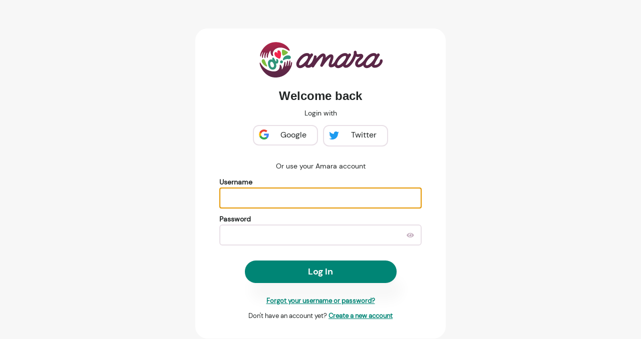

--- FILE ---
content_type: text/css
request_url: https://static.amara.org/a73eee56/css/application.css
body_size: 135320
content:
.ct-label{fill:rgba(0,0,0,0.4);color:rgba(0,0,0,0.4);font-size:0.75rem;line-height:1}.ct-chart-line .ct-label,.ct-chart-bar .ct-label{display:block;display:-webkit-box;display:-moz-box;display:-ms-flexbox;display:-webkit-flex;display:flex}.ct-chart-pie .ct-label,.ct-chart-donut .ct-label{dominant-baseline:central}.ct-label.ct-horizontal.ct-start{-webkit-box-align:flex-end;-webkit-align-items:flex-end;-ms-flex-align:flex-end;align-items:flex-end;-webkit-box-pack:flex-start;-webkit-justify-content:flex-start;-ms-flex-pack:flex-start;justify-content:flex-start;text-align:left;text-anchor:start}.ct-label.ct-horizontal.ct-end{-webkit-box-align:flex-start;-webkit-align-items:flex-start;-ms-flex-align:flex-start;align-items:flex-start;-webkit-box-pack:flex-start;-webkit-justify-content:flex-start;-ms-flex-pack:flex-start;justify-content:flex-start;text-align:left;text-anchor:start}.ct-label.ct-vertical.ct-start{-webkit-box-align:flex-end;-webkit-align-items:flex-end;-ms-flex-align:flex-end;align-items:flex-end;-webkit-box-pack:flex-end;-webkit-justify-content:flex-end;-ms-flex-pack:flex-end;justify-content:flex-end;text-align:right;text-anchor:end}.ct-label.ct-vertical.ct-end{-webkit-box-align:flex-end;-webkit-align-items:flex-end;-ms-flex-align:flex-end;align-items:flex-end;-webkit-box-pack:flex-start;-webkit-justify-content:flex-start;-ms-flex-pack:flex-start;justify-content:flex-start;text-align:left;text-anchor:start}.ct-chart-bar .ct-label.ct-horizontal.ct-start{-webkit-box-align:flex-end;-webkit-align-items:flex-end;-ms-flex-align:flex-end;align-items:flex-end;-webkit-box-pack:center;-webkit-justify-content:center;-ms-flex-pack:center;justify-content:center;text-align:center;text-anchor:start}.ct-chart-bar .ct-label.ct-horizontal.ct-end{-webkit-box-align:flex-start;-webkit-align-items:flex-start;-ms-flex-align:flex-start;align-items:flex-start;-webkit-box-pack:center;-webkit-justify-content:center;-ms-flex-pack:center;justify-content:center;text-align:center;text-anchor:start}.ct-chart-bar.ct-horizontal-bars .ct-label.ct-horizontal.ct-start{-webkit-box-align:flex-end;-webkit-align-items:flex-end;-ms-flex-align:flex-end;align-items:flex-end;-webkit-box-pack:flex-start;-webkit-justify-content:flex-start;-ms-flex-pack:flex-start;justify-content:flex-start;text-align:left;text-anchor:start}.ct-chart-bar.ct-horizontal-bars .ct-label.ct-horizontal.ct-end{-webkit-box-align:flex-start;-webkit-align-items:flex-start;-ms-flex-align:flex-start;align-items:flex-start;-webkit-box-pack:flex-start;-webkit-justify-content:flex-start;-ms-flex-pack:flex-start;justify-content:flex-start;text-align:left;text-anchor:start}.ct-chart-bar.ct-horizontal-bars .ct-label.ct-vertical.ct-start{-webkit-box-align:center;-webkit-align-items:center;-ms-flex-align:center;align-items:center;-webkit-box-pack:flex-end;-webkit-justify-content:flex-end;-ms-flex-pack:flex-end;justify-content:flex-end;text-align:right;text-anchor:end}.ct-chart-bar.ct-horizontal-bars .ct-label.ct-vertical.ct-end{-webkit-box-align:center;-webkit-align-items:center;-ms-flex-align:center;align-items:center;-webkit-box-pack:flex-start;-webkit-justify-content:flex-start;-ms-flex-pack:flex-start;justify-content:flex-start;text-align:left;text-anchor:end}.ct-grid{stroke:rgba(0,0,0,0.2);stroke-width:1px;stroke-dasharray:2px}.ct-grid-background{fill:none}.ct-point{stroke-width:10px;stroke-linecap:round}.ct-line{fill:none;stroke-width:4px}.ct-area{stroke:none;fill-opacity:0.1}.ct-bar{fill:none;stroke-width:10px}.ct-slice-donut{fill:none;stroke-width:60px}.ct-series-a .ct-point,.ct-series-a .ct-line,.ct-series-a .ct-bar,.ct-series-a .ct-slice-donut{stroke:#d70206}.ct-series-a .ct-slice-pie,.ct-series-a .ct-slice-donut-solid,.ct-series-a .ct-area{fill:#d70206}.ct-series-b .ct-point,.ct-series-b .ct-line,.ct-series-b .ct-bar,.ct-series-b .ct-slice-donut{stroke:#f05b4f}.ct-series-b .ct-slice-pie,.ct-series-b .ct-slice-donut-solid,.ct-series-b .ct-area{fill:#f05b4f}.ct-series-c .ct-point,.ct-series-c .ct-line,.ct-series-c .ct-bar,.ct-series-c .ct-slice-donut{stroke:#f4c63d}.ct-series-c .ct-slice-pie,.ct-series-c .ct-slice-donut-solid,.ct-series-c .ct-area{fill:#f4c63d}.ct-series-d .ct-point,.ct-series-d .ct-line,.ct-series-d .ct-bar,.ct-series-d .ct-slice-donut{stroke:#d17905}.ct-series-d .ct-slice-pie,.ct-series-d .ct-slice-donut-solid,.ct-series-d .ct-area{fill:#d17905}.ct-series-e .ct-point,.ct-series-e .ct-line,.ct-series-e .ct-bar,.ct-series-e .ct-slice-donut{stroke:#453d3f}.ct-series-e .ct-slice-pie,.ct-series-e .ct-slice-donut-solid,.ct-series-e .ct-area{fill:#453d3f}.ct-series-f .ct-point,.ct-series-f .ct-line,.ct-series-f .ct-bar,.ct-series-f .ct-slice-donut{stroke:#59922b}.ct-series-f .ct-slice-pie,.ct-series-f .ct-slice-donut-solid,.ct-series-f .ct-area{fill:#59922b}.ct-series-g .ct-point,.ct-series-g .ct-line,.ct-series-g .ct-bar,.ct-series-g .ct-slice-donut{stroke:#0544d3}.ct-series-g .ct-slice-pie,.ct-series-g .ct-slice-donut-solid,.ct-series-g .ct-area{fill:#0544d3}.ct-series-h .ct-point,.ct-series-h .ct-line,.ct-series-h .ct-bar,.ct-series-h .ct-slice-donut{stroke:#6b0392}.ct-series-h .ct-slice-pie,.ct-series-h .ct-slice-donut-solid,.ct-series-h .ct-area{fill:#6b0392}.ct-series-i .ct-point,.ct-series-i .ct-line,.ct-series-i .ct-bar,.ct-series-i .ct-slice-donut{stroke:#f05b4f}.ct-series-i .ct-slice-pie,.ct-series-i .ct-slice-donut-solid,.ct-series-i .ct-area{fill:#f05b4f}.ct-series-j .ct-point,.ct-series-j .ct-line,.ct-series-j .ct-bar,.ct-series-j .ct-slice-donut{stroke:#dda458}.ct-series-j .ct-slice-pie,.ct-series-j .ct-slice-donut-solid,.ct-series-j .ct-area{fill:#dda458}.ct-series-k .ct-point,.ct-series-k .ct-line,.ct-series-k .ct-bar,.ct-series-k .ct-slice-donut{stroke:#eacf7d}.ct-series-k .ct-slice-pie,.ct-series-k .ct-slice-donut-solid,.ct-series-k .ct-area{fill:#eacf7d}.ct-series-l .ct-point,.ct-series-l .ct-line,.ct-series-l .ct-bar,.ct-series-l .ct-slice-donut{stroke:#86797d}.ct-series-l .ct-slice-pie,.ct-series-l .ct-slice-donut-solid,.ct-series-l .ct-area{fill:#86797d}.ct-series-m .ct-point,.ct-series-m .ct-line,.ct-series-m .ct-bar,.ct-series-m .ct-slice-donut{stroke:#b2c326}.ct-series-m .ct-slice-pie,.ct-series-m .ct-slice-donut-solid,.ct-series-m .ct-area{fill:#b2c326}.ct-series-n .ct-point,.ct-series-n .ct-line,.ct-series-n .ct-bar,.ct-series-n .ct-slice-donut{stroke:#6188e2}.ct-series-n .ct-slice-pie,.ct-series-n .ct-slice-donut-solid,.ct-series-n .ct-area{fill:#6188e2}.ct-series-o .ct-point,.ct-series-o .ct-line,.ct-series-o .ct-bar,.ct-series-o .ct-slice-donut{stroke:#a748ca}.ct-series-o .ct-slice-pie,.ct-series-o .ct-slice-donut-solid,.ct-series-o .ct-area{fill:#a748ca}.ct-square{display:block;position:relative;width:100%}.ct-square:before{display:block;float:left;content:"";width:0;height:0;padding-bottom:100%}.ct-square:after{content:"";display:table;clear:both}.ct-square>svg{display:block;position:absolute;top:0;left:0}.ct-minor-second{display:block;position:relative;width:100%}.ct-minor-second:before{display:block;float:left;content:"";width:0;height:0;padding-bottom:93.75%}.ct-minor-second:after{content:"";display:table;clear:both}.ct-minor-second>svg{display:block;position:absolute;top:0;left:0}.ct-major-second{display:block;position:relative;width:100%}.ct-major-second:before{display:block;float:left;content:"";width:0;height:0;padding-bottom:88.8888888889%}.ct-major-second:after{content:"";display:table;clear:both}.ct-major-second>svg{display:block;position:absolute;top:0;left:0}.ct-minor-third{display:block;position:relative;width:100%}.ct-minor-third:before{display:block;float:left;content:"";width:0;height:0;padding-bottom:83.3333333333%}.ct-minor-third:after{content:"";display:table;clear:both}.ct-minor-third>svg{display:block;position:absolute;top:0;left:0}.ct-major-third{display:block;position:relative;width:100%}.ct-major-third:before{display:block;float:left;content:"";width:0;height:0;padding-bottom:80%}.ct-major-third:after{content:"";display:table;clear:both}.ct-major-third>svg{display:block;position:absolute;top:0;left:0}.ct-perfect-fourth{display:block;position:relative;width:100%}.ct-perfect-fourth:before{display:block;float:left;content:"";width:0;height:0;padding-bottom:75%}.ct-perfect-fourth:after{content:"";display:table;clear:both}.ct-perfect-fourth>svg{display:block;position:absolute;top:0;left:0}.ct-perfect-fifth{display:block;position:relative;width:100%}.ct-perfect-fifth:before{display:block;float:left;content:"";width:0;height:0;padding-bottom:66.6666666667%}.ct-perfect-fifth:after{content:"";display:table;clear:both}.ct-perfect-fifth>svg{display:block;position:absolute;top:0;left:0}.ct-minor-sixth{display:block;position:relative;width:100%}.ct-minor-sixth:before{display:block;float:left;content:"";width:0;height:0;padding-bottom:62.5%}.ct-minor-sixth:after{content:"";display:table;clear:both}.ct-minor-sixth>svg{display:block;position:absolute;top:0;left:0}.ct-golden-section{display:block;position:relative;width:100%}.ct-golden-section:before{display:block;float:left;content:"";width:0;height:0;padding-bottom:61.804697157%}.ct-golden-section:after{content:"";display:table;clear:both}.ct-golden-section>svg{display:block;position:absolute;top:0;left:0}.ct-major-sixth{display:block;position:relative;width:100%}.ct-major-sixth:before{display:block;float:left;content:"";width:0;height:0;padding-bottom:60%}.ct-major-sixth:after{content:"";display:table;clear:both}.ct-major-sixth>svg{display:block;position:absolute;top:0;left:0}.ct-minor-seventh{display:block;position:relative;width:100%}.ct-minor-seventh:before{display:block;float:left;content:"";width:0;height:0;padding-bottom:56.25%}.ct-minor-seventh:after{content:"";display:table;clear:both}.ct-minor-seventh>svg{display:block;position:absolute;top:0;left:0}.ct-major-seventh{display:block;position:relative;width:100%}.ct-major-seventh:before{display:block;float:left;content:"";width:0;height:0;padding-bottom:53.3333333333%}.ct-major-seventh:after{content:"";display:table;clear:both}.ct-major-seventh>svg{display:block;position:absolute;top:0;left:0}.ct-octave{display:block;position:relative;width:100%}.ct-octave:before{display:block;float:left;content:"";width:0;height:0;padding-bottom:50%}.ct-octave:after{content:"";display:table;clear:both}.ct-octave>svg{display:block;position:absolute;top:0;left:0}.ct-major-tenth{display:block;position:relative;width:100%}.ct-major-tenth:before{display:block;float:left;content:"";width:0;height:0;padding-bottom:40%}.ct-major-tenth:after{content:"";display:table;clear:both}.ct-major-tenth>svg{display:block;position:absolute;top:0;left:0}.ct-major-eleventh{display:block;position:relative;width:100%}.ct-major-eleventh:before{display:block;float:left;content:"";width:0;height:0;padding-bottom:37.5%}.ct-major-eleventh:after{content:"";display:table;clear:both}.ct-major-eleventh>svg{display:block;position:absolute;top:0;left:0}.ct-major-twelfth{display:block;position:relative;width:100%}.ct-major-twelfth:before{display:block;float:left;content:"";width:0;height:0;padding-bottom:33.3333333333%}.ct-major-twelfth:after{content:"";display:table;clear:both}.ct-major-twelfth>svg{display:block;position:absolute;top:0;left:0}.ct-double-octave{display:block;position:relative;width:100%}.ct-double-octave:before{display:block;float:left;content:"";width:0;height:0;padding-bottom:25%}.ct-double-octave:after{content:"";display:table;clear:both}.ct-double-octave>svg{display:block;position:absolute;top:0;left:0}.select2-container{box-sizing:border-box;display:inline-block;margin:0;position:relative;vertical-align:middle}.select2-container .select2-selection--single{box-sizing:border-box;cursor:pointer;display:block;height:28px;user-select:none;-webkit-user-select:none}.select2-container .select2-selection--single .select2-selection__rendered{display:block;padding-left:8px;padding-right:20px;overflow:hidden;text-overflow:ellipsis;white-space:nowrap}.select2-container .select2-selection--single .select2-selection__clear{position:relative}.select2-container[dir="rtl"] .select2-selection--single .select2-selection__rendered{padding-right:8px;padding-left:20px}.select2-container .select2-selection--multiple{box-sizing:border-box;cursor:pointer;display:block;min-height:32px;user-select:none;-webkit-user-select:none}.select2-container .select2-selection--multiple .select2-selection__rendered{display:inline-block;overflow:hidden;padding-left:8px;text-overflow:ellipsis;white-space:nowrap}.select2-container .select2-search--inline{float:left}.select2-container .select2-search--inline .select2-search__field{box-sizing:border-box;border:none;font-size:100%;margin-top:5px;padding:0}.select2-container .select2-search--inline .select2-search__field::-webkit-search-cancel-button{-webkit-appearance:none}.select2-dropdown{background-color:white;border:1px solid #aaa;border-radius:4px;box-sizing:border-box;display:block;position:absolute;left:-100000px;width:100%;z-index:1051}.select2-results{display:block}.select2-results__options{list-style:none;margin:0;padding:0}.select2-results__option{padding:6px;user-select:none;-webkit-user-select:none}.select2-results__option[aria-selected]{cursor:pointer}.select2-container--open .select2-dropdown{left:0}.select2-container--open .select2-dropdown--above{border-bottom:none;border-bottom-left-radius:0;border-bottom-right-radius:0}.select2-container--open .select2-dropdown--below{border-top:none;border-top-left-radius:0;border-top-right-radius:0}.select2-search--dropdown{display:block;padding:4px}.select2-search--dropdown .select2-search__field{padding:4px;width:100%;box-sizing:border-box}.select2-search--dropdown .select2-search__field::-webkit-search-cancel-button{-webkit-appearance:none}.select2-search--dropdown.select2-search--hide{display:none}.select2-close-mask{border:0;margin:0;padding:0;display:block;position:fixed;left:0;top:0;min-height:100%;min-width:100%;height:auto;width:auto;opacity:0;z-index:99;background-color:#fff;filter:alpha(opacity=0)}.select2-hidden-accessible{border:0 !important;clip:rect(0 0 0 0) !important;height:1px !important;margin:-1px !important;overflow:hidden !important;padding:0 !important;position:absolute !important;width:1px !important}.select2-container--default .select2-selection--single{background-color:#fff;border:1px solid #aaa;border-radius:4px}.select2-container--default .select2-selection--single .select2-selection__rendered{color:#444;line-height:28px}.select2-container--default .select2-selection--single .select2-selection__clear{cursor:pointer;float:right;font-weight:bold}.select2-container--default .select2-selection--single .select2-selection__placeholder{color:#999}.select2-container--default .select2-selection--single .select2-selection__arrow{height:26px;position:absolute;top:1px;right:1px;width:20px}.select2-container--default .select2-selection--single .select2-selection__arrow b{border-color:#888 transparent transparent transparent;border-style:solid;border-width:5px 4px 0 4px;height:0;left:50%;margin-left:-4px;margin-top:-2px;position:absolute;top:50%;width:0}.select2-container--default[dir="rtl"] .select2-selection--single .select2-selection__clear{float:left}.select2-container--default[dir="rtl"] .select2-selection--single .select2-selection__arrow{left:1px;right:auto}.select2-container--default.select2-container--disabled .select2-selection--single{background-color:#eee;cursor:default}.select2-container--default.select2-container--disabled .select2-selection--single .select2-selection__clear{display:none}.select2-container--default.select2-container--open .select2-selection--single .select2-selection__arrow b{border-color:transparent transparent #888 transparent;border-width:0 4px 5px 4px}.select2-container--default .select2-selection--multiple{background-color:white;border:1px solid #aaa;border-radius:4px;cursor:text}.select2-container--default .select2-selection--multiple .select2-selection__rendered{box-sizing:border-box;list-style:none;margin:0;padding:0 5px;width:100%}.select2-container--default .select2-selection--multiple .select2-selection__rendered li{list-style:none}.select2-container--default .select2-selection--multiple .select2-selection__placeholder{color:#999;margin-top:5px;float:left}.select2-container--default .select2-selection--multiple .select2-selection__clear{cursor:pointer;float:right;font-weight:bold;margin-top:5px;margin-right:10px}.select2-container--default .select2-selection--multiple .select2-selection__choice{background-color:#e4e4e4;border:1px solid #aaa;border-radius:4px;cursor:default;float:left;margin-right:5px;margin-top:5px;padding:0 5px}.select2-container--default .select2-selection--multiple .select2-selection__choice__remove{color:#999;cursor:pointer;display:inline-block;font-weight:bold;margin-right:2px}.select2-container--default .select2-selection--multiple .select2-selection__choice__remove:hover{color:#333}.select2-container--default[dir="rtl"] .select2-selection--multiple .select2-selection__choice,.select2-container--default[dir="rtl"] .select2-selection--multiple .select2-selection__placeholder,.select2-container--default[dir="rtl"] .select2-selection--multiple .select2-search--inline{float:right}.select2-container--default[dir="rtl"] .select2-selection--multiple .select2-selection__choice{margin-left:5px;margin-right:auto}.select2-container--default[dir="rtl"] .select2-selection--multiple .select2-selection__choice__remove{margin-left:2px;margin-right:auto}.select2-container--default.select2-container--focus .select2-selection--multiple{border:solid black 1px;outline:0}.select2-container--default.select2-container--disabled .select2-selection--multiple{background-color:#eee;cursor:default}.select2-container--default.select2-container--disabled .select2-selection__choice__remove{display:none}.select2-container--default.select2-container--open.select2-container--above .select2-selection--single,.select2-container--default.select2-container--open.select2-container--above .select2-selection--multiple{border-top-left-radius:0;border-top-right-radius:0}.select2-container--default.select2-container--open.select2-container--below .select2-selection--single,.select2-container--default.select2-container--open.select2-container--below .select2-selection--multiple{border-bottom-left-radius:0;border-bottom-right-radius:0}.select2-container--default .select2-search--dropdown .select2-search__field{border:1px solid #aaa}.select2-container--default .select2-search--inline .select2-search__field{background:transparent;border:none;outline:0;box-shadow:none;-webkit-appearance:textfield}.select2-container--default .select2-results>.select2-results__options{max-height:200px;overflow-y:auto}.select2-container--default .select2-results__option[role=group]{padding:0}.select2-container--default .select2-results__option[aria-disabled=true]{color:#999}.select2-container--default .select2-results__option[aria-selected=true]{background-color:#ddd}.select2-container--default .select2-results__option .select2-results__option{padding-left:1em}.select2-container--default .select2-results__option .select2-results__option .select2-results__group{padding-left:0}.select2-container--default .select2-results__option .select2-results__option .select2-results__option{margin-left:-1em;padding-left:2em}.select2-container--default .select2-results__option .select2-results__option .select2-results__option .select2-results__option{margin-left:-2em;padding-left:3em}.select2-container--default .select2-results__option .select2-results__option .select2-results__option .select2-results__option .select2-results__option{margin-left:-3em;padding-left:4em}.select2-container--default .select2-results__option .select2-results__option .select2-results__option .select2-results__option .select2-results__option .select2-results__option{margin-left:-4em;padding-left:5em}.select2-container--default .select2-results__option .select2-results__option .select2-results__option .select2-results__option .select2-results__option .select2-results__option .select2-results__option{margin-left:-5em;padding-left:6em}.select2-container--default .select2-results__option--highlighted[aria-selected]{background-color:#5897fb;color:white}.select2-container--default .select2-results__group{cursor:default;display:block;padding:6px}.select2-container--classic .select2-selection--single{background-color:#f7f7f7;border:1px solid #aaa;border-radius:4px;outline:0;background-image:-webkit-linear-gradient(top, white 50%, #eee 100%);background-image:-o-linear-gradient(top, white 50%, #eee 100%);background-image:linear-gradient(to bottom, white 50%, #eee 100%);background-repeat:repeat-x;filter:progid:DXImageTransform.Microsoft.gradient(startColorstr='#FFFFFFFF', endColorstr='#FFEEEEEE', GradientType=0)}.select2-container--classic .select2-selection--single:focus{border:1px solid #5897fb}.select2-container--classic .select2-selection--single .select2-selection__rendered{color:#444;line-height:28px}.select2-container--classic .select2-selection--single .select2-selection__clear{cursor:pointer;float:right;font-weight:bold;margin-right:10px}.select2-container--classic .select2-selection--single .select2-selection__placeholder{color:#999}.select2-container--classic .select2-selection--single .select2-selection__arrow{background-color:#ddd;border:none;border-left:1px solid #aaa;border-top-right-radius:4px;border-bottom-right-radius:4px;height:26px;position:absolute;top:1px;right:1px;width:20px;background-image:-webkit-linear-gradient(top, #eee 50%, #ccc 100%);background-image:-o-linear-gradient(top, #eee 50%, #ccc 100%);background-image:linear-gradient(to bottom, #eee 50%, #ccc 100%);background-repeat:repeat-x;filter:progid:DXImageTransform.Microsoft.gradient(startColorstr='#FFEEEEEE', endColorstr='#FFCCCCCC', GradientType=0)}.select2-container--classic .select2-selection--single .select2-selection__arrow b{border-color:#888 transparent transparent transparent;border-style:solid;border-width:5px 4px 0 4px;height:0;left:50%;margin-left:-4px;margin-top:-2px;position:absolute;top:50%;width:0}.select2-container--classic[dir="rtl"] .select2-selection--single .select2-selection__clear{float:left}.select2-container--classic[dir="rtl"] .select2-selection--single .select2-selection__arrow{border:none;border-right:1px solid #aaa;border-radius:0;border-top-left-radius:4px;border-bottom-left-radius:4px;left:1px;right:auto}.select2-container--classic.select2-container--open .select2-selection--single{border:1px solid #5897fb}.select2-container--classic.select2-container--open .select2-selection--single .select2-selection__arrow{background:transparent;border:none}.select2-container--classic.select2-container--open .select2-selection--single .select2-selection__arrow b{border-color:transparent transparent #888 transparent;border-width:0 4px 5px 4px}.select2-container--classic.select2-container--open.select2-container--above .select2-selection--single{border-top:none;border-top-left-radius:0;border-top-right-radius:0;background-image:-webkit-linear-gradient(top, white 0%, #eee 50%);background-image:-o-linear-gradient(top, white 0%, #eee 50%);background-image:linear-gradient(to bottom, white 0%, #eee 50%);background-repeat:repeat-x;filter:progid:DXImageTransform.Microsoft.gradient(startColorstr='#FFFFFFFF', endColorstr='#FFEEEEEE', GradientType=0)}.select2-container--classic.select2-container--open.select2-container--below .select2-selection--single{border-bottom:none;border-bottom-left-radius:0;border-bottom-right-radius:0;background-image:-webkit-linear-gradient(top, #eee 50%, white 100%);background-image:-o-linear-gradient(top, #eee 50%, white 100%);background-image:linear-gradient(to bottom, #eee 50%, white 100%);background-repeat:repeat-x;filter:progid:DXImageTransform.Microsoft.gradient(startColorstr='#FFEEEEEE', endColorstr='#FFFFFFFF', GradientType=0)}.select2-container--classic .select2-selection--multiple{background-color:white;border:1px solid #aaa;border-radius:4px;cursor:text;outline:0}.select2-container--classic .select2-selection--multiple:focus{border:1px solid #5897fb}.select2-container--classic .select2-selection--multiple .select2-selection__rendered{list-style:none;margin:0;padding:0 5px}.select2-container--classic .select2-selection--multiple .select2-selection__clear{display:none}.select2-container--classic .select2-selection--multiple .select2-selection__choice{background-color:#e4e4e4;border:1px solid #aaa;border-radius:4px;cursor:default;float:left;margin-right:5px;margin-top:5px;padding:0 5px}.select2-container--classic .select2-selection--multiple .select2-selection__choice__remove{color:#888;cursor:pointer;display:inline-block;font-weight:bold;margin-right:2px}.select2-container--classic .select2-selection--multiple .select2-selection__choice__remove:hover{color:#555}.select2-container--classic[dir="rtl"] .select2-selection--multiple .select2-selection__choice{float:right}.select2-container--classic[dir="rtl"] .select2-selection--multiple .select2-selection__choice{margin-left:5px;margin-right:auto}.select2-container--classic[dir="rtl"] .select2-selection--multiple .select2-selection__choice__remove{margin-left:2px;margin-right:auto}.select2-container--classic.select2-container--open .select2-selection--multiple{border:1px solid #5897fb}.select2-container--classic.select2-container--open.select2-container--above .select2-selection--multiple{border-top:none;border-top-left-radius:0;border-top-right-radius:0}.select2-container--classic.select2-container--open.select2-container--below .select2-selection--multiple{border-bottom:none;border-bottom-left-radius:0;border-bottom-right-radius:0}.select2-container--classic .select2-search--dropdown .select2-search__field{border:1px solid #aaa;outline:0}.select2-container--classic .select2-search--inline .select2-search__field{outline:0;box-shadow:none}.select2-container--classic .select2-dropdown{background-color:white;border:1px solid transparent}.select2-container--classic .select2-dropdown--above{border-bottom:none}.select2-container--classic .select2-dropdown--below{border-top:none}.select2-container--classic .select2-results>.select2-results__options{max-height:200px;overflow-y:auto}.select2-container--classic .select2-results__option[role=group]{padding:0}.select2-container--classic .select2-results__option[aria-disabled=true]{color:grey}.select2-container--classic .select2-results__option--highlighted[aria-selected]{background-color:#3875d7;color:white}.select2-container--classic .select2-results__group{cursor:default;display:block;padding:6px}.select2-container--classic.select2-container--open .select2-dropdown{border-color:#5897fb}/*!
 * Bootstrap v3.3.7 (http://getbootstrap.com)
 * Copyright 2011-2016 Twitter, Inc.
 * Licensed under MIT (https://github.com/twbs/bootstrap/blob/master/LICENSE)
 *//*! normalize.css v3.0.3 | MIT License | github.com/necolas/normalize.css */html{font-family:sans-serif;-ms-text-size-adjust:100%;-webkit-text-size-adjust:100%}body{margin:0}article,aside,details,figcaption,figure,footer,header,hgroup,main,menu,nav,section,summary{display:block}audio,canvas,progress,video{display:inline-block;vertical-align:baseline}audio:not([controls]){display:none;height:0}[hidden],template{display:none}a{background-color:transparent}a:active,a:hover{outline:0}abbr[title]{border-bottom:none;text-decoration:underline;text-decoration:underline dotted}b,strong{font-weight:bold}dfn{font-style:italic}h1{font-size:2em;margin:0.67em 0}mark{background:#ff0;color:#000}small{font-size:80%}sub,sup{font-size:75%;line-height:0;position:relative;vertical-align:baseline}sup{top:-0.5em}sub{bottom:-0.25em}img{border:0}svg:not(:root){overflow:hidden}figure{margin:1em 40px}hr{box-sizing:content-box;height:0}pre{overflow:auto}code,kbd,pre,samp{font-family:monospace, monospace;font-size:1em}button,input,optgroup,select,textarea{color:inherit;font:inherit;margin:0}button{overflow:visible}button,select{text-transform:none}button,html input[type="button"],input[type="reset"],input[type="submit"]{-webkit-appearance:button;cursor:pointer}button[disabled],html input[disabled]{cursor:default}button::-moz-focus-inner,input::-moz-focus-inner{border:0;padding:0}input{line-height:normal}input[type="checkbox"],input[type="radio"]{box-sizing:border-box;padding:0}input[type="number"]::-webkit-inner-spin-button,input[type="number"]::-webkit-outer-spin-button{height:auto}input[type="search"]{-webkit-appearance:textfield;box-sizing:content-box}input[type="search"]::-webkit-search-cancel-button,input[type="search"]::-webkit-search-decoration{-webkit-appearance:none}fieldset{border:1px solid #c0c0c0;margin:0 2px;padding:0.35em 0.625em 0.75em}legend{border:0;padding:0}textarea{overflow:auto}optgroup{font-weight:bold}table{border-collapse:collapse;border-spacing:0}td,th{padding:0}/*! Source: https://github.com/h5bp/html5-boilerplate/blob/master/src/css/main.css */@media print{*,*:before,*:after{color:#000 !important;text-shadow:none !important;background:transparent !important;box-shadow:none !important}a,a:visited{text-decoration:underline}a[href]:after{content:" (" attr(href) ")"}abbr[title]:after{content:" (" attr(title) ")"}a[href^="#"]:after,a[href^="javascript:"]:after{content:""}pre,blockquote{border:1px solid #999;page-break-inside:avoid}thead{display:table-header-group}tr,img{page-break-inside:avoid}img{max-width:100% !important}p,h2,h3{orphans:3;widows:3}h2,h3{page-break-after:avoid}.navbar{display:none}.btn>.caret,.dropup>.btn>.caret{border-top-color:#000 !important}.label{border:1px solid #000}.table,.assignmentHistoryTable{border-collapse:collapse !important}.table td,.assignmentHistoryTable td,.table th,.assignmentHistoryTable th{background-color:#fff !important}.table-bordered th,.table-bordered td{border:1px solid #ddd !important}}@font-face{font-family:"Glyphicons Halflings";src:url("../fonts/bootstrap/glyphicons-halflings-regular.eot");src:url("../fonts/bootstrap/glyphicons-halflings-regular.eot?#iefix") format("embedded-opentype"),url("../fonts/bootstrap/glyphicons-halflings-regular.woff2") format("woff2"),url("../fonts/bootstrap/glyphicons-halflings-regular.woff") format("woff"),url("../fonts/bootstrap/glyphicons-halflings-regular.ttf") format("truetype"),url("../fonts/bootstrap/glyphicons-halflings-regular.svg#glyphicons_halflingsregular") format("svg")}.glyphicon{position:relative;top:1px;display:inline-block;font-family:"Glyphicons Halflings";font-style:normal;font-weight:400;line-height:1;-webkit-font-smoothing:antialiased;-moz-osx-font-smoothing:grayscale}.glyphicon-asterisk:before{content:"\002a"}.glyphicon-plus:before{content:"\002b"}.glyphicon-euro:before,.glyphicon-eur:before{content:"\20ac"}.glyphicon-minus:before{content:"\2212"}.glyphicon-cloud:before{content:"\2601"}.glyphicon-envelope:before{content:"\2709"}.glyphicon-pencil:before{content:"\270f"}.glyphicon-glass:before{content:"\e001"}.glyphicon-music:before{content:"\e002"}.glyphicon-search:before{content:"\e003"}.glyphicon-heart:before{content:"\e005"}.glyphicon-star:before{content:"\e006"}.glyphicon-star-empty:before{content:"\e007"}.glyphicon-user:before{content:"\e008"}.glyphicon-film:before{content:"\e009"}.glyphicon-th-large:before{content:"\e010"}.glyphicon-th:before{content:"\e011"}.glyphicon-th-list:before{content:"\e012"}.glyphicon-ok:before{content:"\e013"}.glyphicon-remove:before{content:"\e014"}.glyphicon-zoom-in:before{content:"\e015"}.glyphicon-zoom-out:before{content:"\e016"}.glyphicon-off:before{content:"\e017"}.glyphicon-signal:before{content:"\e018"}.glyphicon-cog:before{content:"\e019"}.glyphicon-trash:before{content:"\e020"}.glyphicon-home:before{content:"\e021"}.glyphicon-file:before{content:"\e022"}.glyphicon-time:before{content:"\e023"}.glyphicon-road:before{content:"\e024"}.glyphicon-download-alt:before{content:"\e025"}.glyphicon-download:before{content:"\e026"}.glyphicon-upload:before{content:"\e027"}.glyphicon-inbox:before{content:"\e028"}.glyphicon-play-circle:before{content:"\e029"}.glyphicon-repeat:before{content:"\e030"}.glyphicon-refresh:before{content:"\e031"}.glyphicon-list-alt:before{content:"\e032"}.glyphicon-lock:before{content:"\e033"}.glyphicon-flag:before{content:"\e034"}.glyphicon-headphones:before{content:"\e035"}.glyphicon-volume-off:before{content:"\e036"}.glyphicon-volume-down:before{content:"\e037"}.glyphicon-volume-up:before{content:"\e038"}.glyphicon-qrcode:before{content:"\e039"}.glyphicon-barcode:before{content:"\e040"}.glyphicon-tag:before{content:"\e041"}.glyphicon-tags:before{content:"\e042"}.glyphicon-book:before{content:"\e043"}.glyphicon-bookmark:before{content:"\e044"}.glyphicon-print:before{content:"\e045"}.glyphicon-camera:before{content:"\e046"}.glyphicon-font:before{content:"\e047"}.glyphicon-bold:before{content:"\e048"}.glyphicon-italic:before{content:"\e049"}.glyphicon-text-height:before{content:"\e050"}.glyphicon-text-width:before{content:"\e051"}.glyphicon-align-left:before{content:"\e052"}.glyphicon-align-center:before{content:"\e053"}.glyphicon-align-right:before{content:"\e054"}.glyphicon-align-justify:before{content:"\e055"}.glyphicon-list:before{content:"\e056"}.glyphicon-indent-left:before{content:"\e057"}.glyphicon-indent-right:before{content:"\e058"}.glyphicon-facetime-video:before{content:"\e059"}.glyphicon-picture:before{content:"\e060"}.glyphicon-map-marker:before{content:"\e062"}.glyphicon-adjust:before{content:"\e063"}.glyphicon-tint:before{content:"\e064"}.glyphicon-edit:before{content:"\e065"}.glyphicon-share:before{content:"\e066"}.glyphicon-check:before{content:"\e067"}.glyphicon-move:before{content:"\e068"}.glyphicon-step-backward:before{content:"\e069"}.glyphicon-fast-backward:before{content:"\e070"}.glyphicon-backward:before{content:"\e071"}.glyphicon-play:before{content:"\e072"}.glyphicon-pause:before{content:"\e073"}.glyphicon-stop:before{content:"\e074"}.glyphicon-forward:before{content:"\e075"}.glyphicon-fast-forward:before{content:"\e076"}.glyphicon-step-forward:before{content:"\e077"}.glyphicon-eject:before{content:"\e078"}.glyphicon-chevron-left:before{content:"\e079"}.glyphicon-chevron-right:before{content:"\e080"}.glyphicon-plus-sign:before{content:"\e081"}.glyphicon-minus-sign:before{content:"\e082"}.glyphicon-remove-sign:before{content:"\e083"}.glyphicon-ok-sign:before{content:"\e084"}.glyphicon-question-sign:before{content:"\e085"}.glyphicon-info-sign:before{content:"\e086"}.glyphicon-screenshot:before{content:"\e087"}.glyphicon-remove-circle:before{content:"\e088"}.glyphicon-ok-circle:before{content:"\e089"}.glyphicon-ban-circle:before{content:"\e090"}.glyphicon-arrow-left:before{content:"\e091"}.glyphicon-arrow-right:before{content:"\e092"}.glyphicon-arrow-up:before{content:"\e093"}.glyphicon-arrow-down:before{content:"\e094"}.glyphicon-share-alt:before{content:"\e095"}.glyphicon-resize-full:before{content:"\e096"}.glyphicon-resize-small:before{content:"\e097"}.glyphicon-exclamation-sign:before{content:"\e101"}.glyphicon-gift:before{content:"\e102"}.glyphicon-leaf:before{content:"\e103"}.glyphicon-fire:before{content:"\e104"}.glyphicon-eye-open:before{content:"\e105"}.glyphicon-eye-close:before{content:"\e106"}.glyphicon-warning-sign:before{content:"\e107"}.glyphicon-plane:before{content:"\e108"}.glyphicon-calendar:before{content:"\e109"}.glyphicon-random:before{content:"\e110"}.glyphicon-comment:before{content:"\e111"}.glyphicon-magnet:before{content:"\e112"}.glyphicon-chevron-up:before{content:"\e113"}.glyphicon-chevron-down:before{content:"\e114"}.glyphicon-retweet:before{content:"\e115"}.glyphicon-shopping-cart:before{content:"\e116"}.glyphicon-folder-close:before{content:"\e117"}.glyphicon-folder-open:before{content:"\e118"}.glyphicon-resize-vertical:before{content:"\e119"}.glyphicon-resize-horizontal:before{content:"\e120"}.glyphicon-hdd:before{content:"\e121"}.glyphicon-bullhorn:before{content:"\e122"}.glyphicon-bell:before{content:"\e123"}.glyphicon-certificate:before{content:"\e124"}.glyphicon-thumbs-up:before{content:"\e125"}.glyphicon-thumbs-down:before{content:"\e126"}.glyphicon-hand-right:before{content:"\e127"}.glyphicon-hand-left:before{content:"\e128"}.glyphicon-hand-up:before{content:"\e129"}.glyphicon-hand-down:before{content:"\e130"}.glyphicon-circle-arrow-right:before{content:"\e131"}.glyphicon-circle-arrow-left:before{content:"\e132"}.glyphicon-circle-arrow-up:before{content:"\e133"}.glyphicon-circle-arrow-down:before{content:"\e134"}.glyphicon-globe:before{content:"\e135"}.glyphicon-wrench:before{content:"\e136"}.glyphicon-tasks:before{content:"\e137"}.glyphicon-filter:before{content:"\e138"}.glyphicon-briefcase:before{content:"\e139"}.glyphicon-fullscreen:before{content:"\e140"}.glyphicon-dashboard:before{content:"\e141"}.glyphicon-paperclip:before{content:"\e142"}.glyphicon-heart-empty:before{content:"\e143"}.glyphicon-link:before{content:"\e144"}.glyphicon-phone:before{content:"\e145"}.glyphicon-pushpin:before{content:"\e146"}.glyphicon-usd:before{content:"\e148"}.glyphicon-gbp:before{content:"\e149"}.glyphicon-sort:before{content:"\e150"}.glyphicon-sort-by-alphabet:before{content:"\e151"}.glyphicon-sort-by-alphabet-alt:before{content:"\e152"}.glyphicon-sort-by-order:before{content:"\e153"}.glyphicon-sort-by-order-alt:before{content:"\e154"}.glyphicon-sort-by-attributes:before{content:"\e155"}.glyphicon-sort-by-attributes-alt:before{content:"\e156"}.glyphicon-unchecked:before{content:"\e157"}.glyphicon-expand:before{content:"\e158"}.glyphicon-collapse-down:before{content:"\e159"}.glyphicon-collapse-up:before{content:"\e160"}.glyphicon-log-in:before{content:"\e161"}.glyphicon-flash:before{content:"\e162"}.glyphicon-log-out:before{content:"\e163"}.glyphicon-new-window:before{content:"\e164"}.glyphicon-record:before{content:"\e165"}.glyphicon-save:before{content:"\e166"}.glyphicon-open:before{content:"\e167"}.glyphicon-saved:before{content:"\e168"}.glyphicon-import:before{content:"\e169"}.glyphicon-export:before{content:"\e170"}.glyphicon-send:before{content:"\e171"}.glyphicon-floppy-disk:before{content:"\e172"}.glyphicon-floppy-saved:before{content:"\e173"}.glyphicon-floppy-remove:before{content:"\e174"}.glyphicon-floppy-save:before{content:"\e175"}.glyphicon-floppy-open:before{content:"\e176"}.glyphicon-credit-card:before{content:"\e177"}.glyphicon-transfer:before{content:"\e178"}.glyphicon-cutlery:before{content:"\e179"}.glyphicon-header:before{content:"\e180"}.glyphicon-compressed:before{content:"\e181"}.glyphicon-earphone:before{content:"\e182"}.glyphicon-phone-alt:before{content:"\e183"}.glyphicon-tower:before{content:"\e184"}.glyphicon-stats:before{content:"\e185"}.glyphicon-sd-video:before{content:"\e186"}.glyphicon-hd-video:before{content:"\e187"}.glyphicon-subtitles:before{content:"\e188"}.glyphicon-sound-stereo:before{content:"\e189"}.glyphicon-sound-dolby:before{content:"\e190"}.glyphicon-sound-5-1:before{content:"\e191"}.glyphicon-sound-6-1:before{content:"\e192"}.glyphicon-sound-7-1:before{content:"\e193"}.glyphicon-copyright-mark:before{content:"\e194"}.glyphicon-registration-mark:before{content:"\e195"}.glyphicon-cloud-download:before{content:"\e197"}.glyphicon-cloud-upload:before{content:"\e198"}.glyphicon-tree-conifer:before{content:"\e199"}.glyphicon-tree-deciduous:before{content:"\e200"}.glyphicon-cd:before{content:"\e201"}.glyphicon-save-file:before{content:"\e202"}.glyphicon-open-file:before{content:"\e203"}.glyphicon-level-up:before{content:"\e204"}.glyphicon-copy:before{content:"\e205"}.glyphicon-paste:before{content:"\e206"}.glyphicon-alert:before{content:"\e209"}.glyphicon-equalizer:before{content:"\e210"}.glyphicon-king:before{content:"\e211"}.glyphicon-queen:before{content:"\e212"}.glyphicon-pawn:before{content:"\e213"}.glyphicon-bishop:before{content:"\e214"}.glyphicon-knight:before{content:"\e215"}.glyphicon-baby-formula:before{content:"\e216"}.glyphicon-tent:before{content:"\26fa"}.glyphicon-blackboard:before{content:"\e218"}.glyphicon-bed:before{content:"\e219"}.glyphicon-apple:before{content:"\f8ff"}.glyphicon-erase:before{content:"\e221"}.glyphicon-hourglass:before{content:"\231b"}.glyphicon-lamp:before{content:"\e223"}.glyphicon-duplicate:before{content:"\e224"}.glyphicon-piggy-bank:before{content:"\e225"}.glyphicon-scissors:before{content:"\e226"}.glyphicon-bitcoin:before{content:"\e227"}.glyphicon-btc:before{content:"\e227"}.glyphicon-xbt:before{content:"\e227"}.glyphicon-yen:before{content:"\00a5"}.glyphicon-jpy:before{content:"\00a5"}.glyphicon-ruble:before{content:"\20bd"}.glyphicon-rub:before{content:"\20bd"}.glyphicon-scale:before{content:"\e230"}.glyphicon-ice-lolly:before{content:"\e231"}.glyphicon-ice-lolly-tasted:before{content:"\e232"}.glyphicon-education:before{content:"\e233"}.glyphicon-option-horizontal:before{content:"\e234"}.glyphicon-option-vertical:before{content:"\e235"}.glyphicon-menu-hamburger:before{content:"\e236"}.glyphicon-modal-window:before{content:"\e237"}.glyphicon-oil:before{content:"\e238"}.glyphicon-grain:before{content:"\e239"}.glyphicon-sunglasses:before{content:"\e240"}.glyphicon-text-size:before{content:"\e241"}.glyphicon-text-color:before{content:"\e242"}.glyphicon-text-background:before{content:"\e243"}.glyphicon-object-align-top:before{content:"\e244"}.glyphicon-object-align-bottom:before{content:"\e245"}.glyphicon-object-align-horizontal:before{content:"\e246"}.glyphicon-object-align-left:before{content:"\e247"}.glyphicon-object-align-vertical:before{content:"\e248"}.glyphicon-object-align-right:before{content:"\e249"}.glyphicon-triangle-right:before{content:"\e250"}.glyphicon-triangle-left:before{content:"\e251"}.glyphicon-triangle-bottom:before{content:"\e252"}.glyphicon-triangle-top:before{content:"\e253"}.glyphicon-console:before{content:"\e254"}.glyphicon-superscript:before{content:"\e255"}.glyphicon-subscript:before{content:"\e256"}.glyphicon-menu-left:before{content:"\e257"}.glyphicon-menu-right:before{content:"\e258"}.glyphicon-menu-down:before{content:"\e259"}.glyphicon-menu-up:before{content:"\e260"}*{-webkit-box-sizing:border-box;-moz-box-sizing:border-box;box-sizing:border-box}*:before,*:after{-webkit-box-sizing:border-box;-moz-box-sizing:border-box;box-sizing:border-box}html{font-size:10px;-webkit-tap-highlight-color:rgba(0,0,0,0)}body{font-family:"DM Sans",Lato,"Lucida Grande",Tahoma,Sans-Serif;font-size:14px;line-height:1.42857;color:#222626;background-color:#fff}input,button,select,textarea{font-family:inherit;font-size:inherit;line-height:inherit}a{color:#008575;text-decoration:none}a:hover,a:focus{color:#80bd3e;text-decoration:underline}a:focus{outline:5px auto -webkit-focus-ring-color;outline-offset:-2px}figure{margin:0}img{vertical-align:middle}.img-responsive{display:block;max-width:100%;height:auto}.img-rounded{border-radius:6px}.img-thumbnail{padding:4px;line-height:1.42857;background-color:#fff;border:1px solid #ddd;border-radius:4px;-webkit-transition:all 0.2s ease-in-out;-o-transition:all 0.2s ease-in-out;transition:all 0.2s ease-in-out;display:inline-block;max-width:100%;height:auto}.img-circle{border-radius:50%}hr{margin-top:20px;margin-bottom:20px;border:0;border-top:1px solid #eee}.sr-only{position:absolute;width:1px;height:1px;padding:0;margin:-1px;overflow:hidden;clip:rect(0, 0, 0, 0);border:0}.sr-only-focusable:active,.sr-only-focusable:focus{position:static;width:auto;height:auto;margin:0;overflow:visible;clip:auto}[role="button"]{cursor:pointer}h1,h2,h3,h4,h5,h6,.h1,.h2,.videoCardSimple-summaryLabel,.h3,.h4,.h5,.h6{font-family:inherit;font-weight:500;line-height:1.1;color:inherit}h1 small,h1 .small,h2 small,h2 .small,h3 small,h3 .small,h4 small,h4 .small,h5 small,h5 .small,h6 small,h6 .small,.h1 small,.h1 .small,.h2 small,.videoCardSimple-summaryLabel small,.h2 .small,.videoCardSimple-summaryLabel .small,.h3 small,.h3 .small,.h4 small,.h4 .small,.h5 small,.h5 .small,.h6 small,.h6 .small{font-weight:400;line-height:1;color:#777}h1,.h1,h2,.h2,.videoCardSimple-summaryLabel,h3,.h3{margin-top:20px;margin-bottom:10px}h1 small,h1 .small,.h1 small,.h1 .small,h2 small,h2 .small,.h2 small,.videoCardSimple-summaryLabel small,.h2 .small,.videoCardSimple-summaryLabel .small,h3 small,h3 .small,.h3 small,.h3 .small{font-size:65%}h4,.h4,h5,.h5,h6,.h6{margin-top:10px;margin-bottom:10px}h4 small,h4 .small,.h4 small,.h4 .small,h5 small,h5 .small,.h5 small,.h5 .small,h6 small,h6 .small,.h6 small,.h6 .small{font-size:75%}h1,.h1{font-size:36px}h2,.h2,.videoCardSimple-summaryLabel{font-size:24px}h3,.h3{font-size:20px}h4,.h4{font-size:18px}h5,.h5{font-size:14px}h6,.h6{font-size:12px}p{margin:0 0 10px}.lead{margin-bottom:20px;font-size:16px;font-weight:300;line-height:1.4}@media (min-width: 756px){.lead{font-size:21px}}small,.small{font-size:100%}mark,.mark{padding:.2em;background-color:#F7EFF5}.text-left{text-align:left}.text-right{text-align:right}.text-center{text-align:center}.text-justify{text-align:justify}.text-nowrap{white-space:nowrap}.text-lowercase{text-transform:lowercase}.text-uppercase,.initialism{text-transform:uppercase}.text-capitalize{text-transform:capitalize}.text-muted{color:#777}.text-primary{color:#5a2747}a.text-primary:hover,a.text-primary:focus{color:#36182b}.text-success{color:#80bd3e}a.text-success:hover,a.text-success:focus{color:#669731}.text-info{color:#008575}a.text-info:hover,a.text-info:focus{color:#005248}.text-warning{color:#5a2747}a.text-warning:hover,a.text-warning:focus{color:#36182b}.text-danger{color:#f3254d}a.text-danger:hover,a.text-danger:focus{color:#d90c34}.bg-primary{color:#fff}.bg-primary{background-color:#5a2747}a.bg-primary:hover,a.bg-primary:focus{background-color:#36182b}.bg-success{background-color:#dff0d8}a.bg-success:hover,a.bg-success:focus{background-color:#c1e2b3}.bg-info{background-color:#E5F2F0}a.bg-info:hover,a.bg-info:focus{background-color:#c3e1dc}.bg-warning{background-color:#F7EFF5}a.bg-warning:hover,a.bg-warning:focus{background-color:#e6cde0}.bg-danger{background-color:#FAEFF4}a.bg-danger:hover,a.bg-danger:focus{background-color:#eec8d9}.page-header{padding-bottom:9px;margin:40px 0 20px;border-bottom:1px solid #eee}ul,ol{margin-top:0;margin-bottom:10px}ul ul,ul ol,ol ul,ol ol{margin-bottom:0}.list-unstyled{padding-left:0;list-style:none}.list-inline{padding-left:0;list-style:none;margin-left:-5px}.list-inline>li{display:inline-block;padding-right:5px;padding-left:5px}dl{margin-top:0;margin-bottom:20px}dt,dd{line-height:1.42857}dt{font-weight:700}dd{margin-left:0}.dl-horizontal dd:before,.dl-horizontal dd:after{display:table;content:" "}.dl-horizontal dd:after{clear:both}@media (min-width: 756px){.dl-horizontal dt{float:left;width:160px;clear:left;text-align:right;overflow:hidden;text-overflow:ellipsis;white-space:nowrap}.dl-horizontal dd{margin-left:180px}}abbr[title],abbr[data-original-title]{cursor:help}.initialism{font-size:90%}blockquote{padding:10px 20px;margin:0 0 20px;font-size:17.5px;border-left:5px solid #eee}blockquote p:last-child,blockquote ul:last-child,blockquote ol:last-child{margin-bottom:0}blockquote footer,blockquote small,blockquote .small{display:block;font-size:80%;line-height:1.42857;color:#777}blockquote footer:before,blockquote small:before,blockquote .small:before{content:"\2014 \00A0"}.blockquote-reverse,blockquote.pull-right{padding-right:15px;padding-left:0;text-align:right;border-right:5px solid #eee;border-left:0}.blockquote-reverse footer:before,.blockquote-reverse small:before,.blockquote-reverse .small:before,blockquote.pull-right footer:before,blockquote.pull-right small:before,blockquote.pull-right .small:before{content:""}.blockquote-reverse footer:after,.blockquote-reverse small:after,.blockquote-reverse .small:after,blockquote.pull-right footer:after,blockquote.pull-right small:after,blockquote.pull-right .small:after{content:"\00A0 \2014"}address{margin-bottom:20px;font-style:normal;line-height:1.42857}code,kbd,pre,samp{font-family:Menlo,Monaco,Consolas,"Courier New",monospace}code{padding:2px 4px;font-size:90%;color:#c7254e;background-color:#f9f2f4;border-radius:4px}kbd{padding:2px 4px;font-size:90%;color:#fff;background-color:#333;border-radius:3px;box-shadow:inset 0 -1px 0 rgba(0,0,0,0.25)}kbd kbd{padding:0;font-size:100%;font-weight:700;box-shadow:none}pre{display:block;padding:9.5px;margin:0 0 10px;font-size:13px;line-height:1.42857;color:#333;word-break:break-all;word-wrap:break-word;background-color:#f5f5f5;border:1px solid #ccc;border-radius:4px}pre code{padding:0;font-size:inherit;color:inherit;white-space:pre-wrap;background-color:transparent;border-radius:0}.pre-scrollable{max-height:340px;overflow-y:scroll}.container{padding-right:15px;padding-left:15px;margin-right:auto;margin-left:auto}.container:before,.container:after{display:table;content:" "}.container:after{clear:both}@media (min-width: 756px){.container{width:750px}}@media (min-width: 1024px){.container{width:1000px}}@media (min-width: 1440px){.container{width:1400px}}.container-fluid{padding-right:15px;padding-left:15px;margin-right:auto;margin-left:auto}.container-fluid:before,.container-fluid:after{display:table;content:" "}.container-fluid:after{clear:both}.row{margin-right:-15px;margin-left:-15px}.row:before,.row:after{display:table;content:" "}.row:after{clear:both}.row-no-gutters{margin-right:0;margin-left:0}.row-no-gutters [class*="col-"]{padding-right:0;padding-left:0}.col-xs-1,.col-sm-1,.col-md-1,.col-lg-1,.col-xs-2,.col-sm-2,.col-md-2,.col-lg-2,.col-xs-3,.col-sm-3,.col-md-3,.col-lg-3,.col-xs-4,.col-sm-4,.col-md-4,.videoCard,.col-lg-4,.col-xs-5,.col-sm-5,.col-md-5,.col-lg-5,.col-xs-6,.col-sm-6,.videoCard,.col-md-6,.col-lg-6,.col-xs-7,.col-sm-7,.col-md-7,.col-lg-7,.col-xs-8,.col-sm-8,.col-md-8,.col-lg-8,.col-xs-9,.col-sm-9,.col-md-9,.col-lg-9,.col-xs-10,.col-sm-10,.col-md-10,.col-lg-10,.col-xs-11,.col-sm-11,.col-md-11,.col-lg-11,.col-xs-12,.videoCard,.col-sm-12,.col-md-12,.col-lg-12{position:relative;min-height:1px;padding-right:15px;padding-left:15px}.col-xs-1,.col-xs-2,.col-xs-3,.col-xs-4,.col-xs-5,.col-xs-6,.col-xs-7,.col-xs-8,.col-xs-9,.col-xs-10,.col-xs-11,.col-xs-12,.videoCard{float:left}.col-xs-1{width:8.33333%}.col-xs-2{width:16.66667%}.col-xs-3{width:25%}.col-xs-4{width:33.33333%}.col-xs-5{width:41.66667%}.col-xs-6{width:50%}.col-xs-7{width:58.33333%}.col-xs-8{width:66.66667%}.col-xs-9{width:75%}.col-xs-10{width:83.33333%}.col-xs-11{width:91.66667%}.col-xs-12,.videoCard{width:100%}.col-xs-pull-0{right:auto}.col-xs-pull-1{right:8.33333%}.col-xs-pull-2{right:16.66667%}.col-xs-pull-3{right:25%}.col-xs-pull-4{right:33.33333%}.col-xs-pull-5{right:41.66667%}.col-xs-pull-6{right:50%}.col-xs-pull-7{right:58.33333%}.col-xs-pull-8{right:66.66667%}.col-xs-pull-9{right:75%}.col-xs-pull-10{right:83.33333%}.col-xs-pull-11{right:91.66667%}.col-xs-pull-12{right:100%}.col-xs-push-0{left:auto}.col-xs-push-1{left:8.33333%}.col-xs-push-2{left:16.66667%}.col-xs-push-3{left:25%}.col-xs-push-4{left:33.33333%}.col-xs-push-5{left:41.66667%}.col-xs-push-6{left:50%}.col-xs-push-7{left:58.33333%}.col-xs-push-8{left:66.66667%}.col-xs-push-9{left:75%}.col-xs-push-10{left:83.33333%}.col-xs-push-11{left:91.66667%}.col-xs-push-12{left:100%}.col-xs-offset-0{margin-left:0%}.col-xs-offset-1{margin-left:8.33333%}.col-xs-offset-2{margin-left:16.66667%}.col-xs-offset-3{margin-left:25%}.col-xs-offset-4{margin-left:33.33333%}.col-xs-offset-5{margin-left:41.66667%}.col-xs-offset-6{margin-left:50%}.col-xs-offset-7{margin-left:58.33333%}.col-xs-offset-8{margin-left:66.66667%}.col-xs-offset-9{margin-left:75%}.col-xs-offset-10{margin-left:83.33333%}.col-xs-offset-11{margin-left:91.66667%}.col-xs-offset-12{margin-left:100%}@media (min-width: 756px){.col-sm-1,.col-sm-2,.col-sm-3,.col-sm-4,.col-sm-5,.col-sm-6,.videoCard,.col-sm-7,.col-sm-8,.col-sm-9,.col-sm-10,.col-sm-11,.col-sm-12{float:left}.col-sm-1{width:8.33333%}.col-sm-2{width:16.66667%}.col-sm-3{width:25%}.col-sm-4{width:33.33333%}.col-sm-5{width:41.66667%}.col-sm-6,.videoCard{width:50%}.col-sm-7{width:58.33333%}.col-sm-8{width:66.66667%}.col-sm-9{width:75%}.col-sm-10{width:83.33333%}.col-sm-11{width:91.66667%}.col-sm-12{width:100%}.col-sm-pull-0{right:auto}.col-sm-pull-1{right:8.33333%}.col-sm-pull-2{right:16.66667%}.col-sm-pull-3{right:25%}.col-sm-pull-4{right:33.33333%}.col-sm-pull-5{right:41.66667%}.col-sm-pull-6{right:50%}.col-sm-pull-7{right:58.33333%}.col-sm-pull-8{right:66.66667%}.col-sm-pull-9{right:75%}.col-sm-pull-10{right:83.33333%}.col-sm-pull-11{right:91.66667%}.col-sm-pull-12{right:100%}.col-sm-push-0{left:auto}.col-sm-push-1{left:8.33333%}.col-sm-push-2{left:16.66667%}.col-sm-push-3{left:25%}.col-sm-push-4{left:33.33333%}.col-sm-push-5{left:41.66667%}.col-sm-push-6{left:50%}.col-sm-push-7{left:58.33333%}.col-sm-push-8{left:66.66667%}.col-sm-push-9{left:75%}.col-sm-push-10{left:83.33333%}.col-sm-push-11{left:91.66667%}.col-sm-push-12{left:100%}.col-sm-offset-0{margin-left:0%}.col-sm-offset-1{margin-left:8.33333%}.col-sm-offset-2{margin-left:16.66667%}.col-sm-offset-3{margin-left:25%}.col-sm-offset-4{margin-left:33.33333%}.col-sm-offset-5{margin-left:41.66667%}.col-sm-offset-6{margin-left:50%}.col-sm-offset-7{margin-left:58.33333%}.col-sm-offset-8{margin-left:66.66667%}.col-sm-offset-9{margin-left:75%}.col-sm-offset-10{margin-left:83.33333%}.col-sm-offset-11{margin-left:91.66667%}.col-sm-offset-12{margin-left:100%}}@media (min-width: 1024px){.col-md-1,.col-md-2,.col-md-3,.col-md-4,.videoCard,.col-md-5,.col-md-6,.col-md-7,.col-md-8,.col-md-9,.col-md-10,.col-md-11,.col-md-12{float:left}.col-md-1{width:8.33333%}.col-md-2{width:16.66667%}.col-md-3{width:25%}.col-md-4,.videoCard{width:33.33333%}.col-md-5{width:41.66667%}.col-md-6{width:50%}.col-md-7{width:58.33333%}.col-md-8{width:66.66667%}.col-md-9{width:75%}.col-md-10{width:83.33333%}.col-md-11{width:91.66667%}.col-md-12{width:100%}.col-md-pull-0{right:auto}.col-md-pull-1{right:8.33333%}.col-md-pull-2{right:16.66667%}.col-md-pull-3{right:25%}.col-md-pull-4{right:33.33333%}.col-md-pull-5{right:41.66667%}.col-md-pull-6{right:50%}.col-md-pull-7{right:58.33333%}.col-md-pull-8{right:66.66667%}.col-md-pull-9{right:75%}.col-md-pull-10{right:83.33333%}.col-md-pull-11{right:91.66667%}.col-md-pull-12{right:100%}.col-md-push-0{left:auto}.col-md-push-1{left:8.33333%}.col-md-push-2{left:16.66667%}.col-md-push-3{left:25%}.col-md-push-4{left:33.33333%}.col-md-push-5{left:41.66667%}.col-md-push-6{left:50%}.col-md-push-7{left:58.33333%}.col-md-push-8{left:66.66667%}.col-md-push-9{left:75%}.col-md-push-10{left:83.33333%}.col-md-push-11{left:91.66667%}.col-md-push-12{left:100%}.col-md-offset-0{margin-left:0%}.col-md-offset-1{margin-left:8.33333%}.col-md-offset-2{margin-left:16.66667%}.col-md-offset-3{margin-left:25%}.col-md-offset-4{margin-left:33.33333%}.col-md-offset-5{margin-left:41.66667%}.col-md-offset-6{margin-left:50%}.col-md-offset-7{margin-left:58.33333%}.col-md-offset-8{margin-left:66.66667%}.col-md-offset-9{margin-left:75%}.col-md-offset-10{margin-left:83.33333%}.col-md-offset-11{margin-left:91.66667%}.col-md-offset-12{margin-left:100%}}@media (min-width: 1440px){.col-lg-1,.col-lg-2,.col-lg-3,.col-lg-4,.col-lg-5,.col-lg-6,.col-lg-7,.col-lg-8,.col-lg-9,.col-lg-10,.col-lg-11,.col-lg-12{float:left}.col-lg-1{width:8.33333%}.col-lg-2{width:16.66667%}.col-lg-3{width:25%}.col-lg-4{width:33.33333%}.col-lg-5{width:41.66667%}.col-lg-6{width:50%}.col-lg-7{width:58.33333%}.col-lg-8{width:66.66667%}.col-lg-9{width:75%}.col-lg-10{width:83.33333%}.col-lg-11{width:91.66667%}.col-lg-12{width:100%}.col-lg-pull-0{right:auto}.col-lg-pull-1{right:8.33333%}.col-lg-pull-2{right:16.66667%}.col-lg-pull-3{right:25%}.col-lg-pull-4{right:33.33333%}.col-lg-pull-5{right:41.66667%}.col-lg-pull-6{right:50%}.col-lg-pull-7{right:58.33333%}.col-lg-pull-8{right:66.66667%}.col-lg-pull-9{right:75%}.col-lg-pull-10{right:83.33333%}.col-lg-pull-11{right:91.66667%}.col-lg-pull-12{right:100%}.col-lg-push-0{left:auto}.col-lg-push-1{left:8.33333%}.col-lg-push-2{left:16.66667%}.col-lg-push-3{left:25%}.col-lg-push-4{left:33.33333%}.col-lg-push-5{left:41.66667%}.col-lg-push-6{left:50%}.col-lg-push-7{left:58.33333%}.col-lg-push-8{left:66.66667%}.col-lg-push-9{left:75%}.col-lg-push-10{left:83.33333%}.col-lg-push-11{left:91.66667%}.col-lg-push-12{left:100%}.col-lg-offset-0{margin-left:0%}.col-lg-offset-1{margin-left:8.33333%}.col-lg-offset-2{margin-left:16.66667%}.col-lg-offset-3{margin-left:25%}.col-lg-offset-4{margin-left:33.33333%}.col-lg-offset-5{margin-left:41.66667%}.col-lg-offset-6{margin-left:50%}.col-lg-offset-7{margin-left:58.33333%}.col-lg-offset-8{margin-left:66.66667%}.col-lg-offset-9{margin-left:75%}.col-lg-offset-10{margin-left:83.33333%}.col-lg-offset-11{margin-left:91.66667%}.col-lg-offset-12{margin-left:100%}}fieldset{min-width:0;padding:0;margin:0;border:0}legend{display:block;width:100%;padding:0;margin-bottom:20px;font-size:21px;line-height:inherit;color:#333;border:0;border-bottom:1px solid #e5e5e5}label{display:inline-block;max-width:100%;margin-bottom:5px;font-weight:700}input[type="search"]{-webkit-box-sizing:border-box;-moz-box-sizing:border-box;box-sizing:border-box;-webkit-appearance:none;appearance:none}input[type="radio"],input[type="checkbox"]{margin:4px 0 0;margin-top:1px \9;line-height:normal}input[type="radio"][disabled],input[type="radio"].disabled,fieldset[disabled] input[type="radio"],input[type="checkbox"][disabled],input[type="checkbox"].disabled,fieldset[disabled] input[type="checkbox"]{cursor:not-allowed}input[type="file"]{display:block}input[type="range"]{display:block;width:100%}select[multiple],select[size]{height:auto}input[type="file"]:focus,input[type="radio"]:focus,input[type="checkbox"]:focus{outline:5px auto -webkit-focus-ring-color;outline-offset:-2px}output{display:block;padding-top:7px;font-size:14px;line-height:1.42857;color:#9fa0a1}.form-control{display:block;width:100%;height:34px;padding:6px 12px;font-size:14px;line-height:1.42857;color:#9fa0a1;background-color:#fff;background-image:none;border:1px solid #ccc;border-radius:4px;-webkit-box-shadow:inset 0 1px 1px rgba(0,0,0,0.075);box-shadow:inset 0 1px 1px rgba(0,0,0,0.075);-webkit-transition:border-color ease-in-out 0.15s,box-shadow ease-in-out 0.15s;-o-transition:border-color ease-in-out 0.15s,box-shadow ease-in-out 0.15s;transition:border-color ease-in-out 0.15s,box-shadow ease-in-out 0.15s}.form-control:focus{border-color:#66afe9;outline:0;-webkit-box-shadow:inset 0 1px 1px rgba(0,0,0,0.075),0 0 8px rgba(102,175,233,0.6);box-shadow:inset 0 1px 1px rgba(0,0,0,0.075),0 0 8px rgba(102,175,233,0.6)}.form-control::-moz-placeholder{color:#999;opacity:1}.form-control:-ms-input-placeholder{color:#999}.form-control::-webkit-input-placeholder{color:#999}.form-control::-ms-expand{background-color:transparent;border:0}.form-control[disabled],.form-control[readonly],fieldset[disabled] .form-control{background-color:#eee;opacity:1}.form-control[disabled],fieldset[disabled] .form-control{cursor:not-allowed}textarea.form-control{height:auto}@media screen and (-webkit-min-device-pixel-ratio: 0){input[type="date"].form-control,input[type="time"].form-control,input[type="datetime-local"].form-control,input[type="month"].form-control{line-height:34px}input[type="date"].input-sm,.input-group-sm>input.form-control[type="date"],.input-group-sm>input.input-group-addon[type="date"],.input-group-sm>.input-group-btn>input.btn[type="date"],.input-group-sm input[type="date"],input[type="time"].input-sm,.input-group-sm>input.form-control[type="time"],.input-group-sm>input.input-group-addon[type="time"],.input-group-sm>.input-group-btn>input.btn[type="time"],.input-group-sm input[type="time"],input[type="datetime-local"].input-sm,.input-group-sm>input.form-control[type="datetime-local"],.input-group-sm>input.input-group-addon[type="datetime-local"],.input-group-sm>.input-group-btn>input.btn[type="datetime-local"],.input-group-sm input[type="datetime-local"],input[type="month"].input-sm,.input-group-sm>input.form-control[type="month"],.input-group-sm>input.input-group-addon[type="month"],.input-group-sm>.input-group-btn>input.btn[type="month"],.input-group-sm input[type="month"]{line-height:33px}input[type="date"].input-lg,.input-group-lg>input.form-control[type="date"],.input-group-lg>input.input-group-addon[type="date"],.input-group-lg>.input-group-btn>input.btn[type="date"],.input-group-lg input[type="date"],input[type="time"].input-lg,.input-group-lg>input.form-control[type="time"],.input-group-lg>input.input-group-addon[type="time"],.input-group-lg>.input-group-btn>input.btn[type="time"],.input-group-lg input[type="time"],input[type="datetime-local"].input-lg,.input-group-lg>input.form-control[type="datetime-local"],.input-group-lg>input.input-group-addon[type="datetime-local"],.input-group-lg>.input-group-btn>input.btn[type="datetime-local"],.input-group-lg input[type="datetime-local"],input[type="month"].input-lg,.input-group-lg>input.form-control[type="month"],.input-group-lg>input.input-group-addon[type="month"],.input-group-lg>.input-group-btn>input.btn[type="month"],.input-group-lg input[type="month"]{line-height:46px}}.form-group{margin-bottom:15px}.radio,.checkbox{position:relative;display:block;margin-top:10px;margin-bottom:10px}.radio.disabled label,fieldset[disabled] .radio label,.checkbox.disabled label,fieldset[disabled] .checkbox label{cursor:not-allowed}.radio label,.checkbox label{min-height:20px;padding-left:20px;margin-bottom:0;font-weight:400;cursor:pointer}.radio input[type="radio"],.radio-inline input[type="radio"],.checkbox input[type="checkbox"],.checkbox-inline input[type="checkbox"]{position:absolute;margin-top:4px \9;margin-left:-20px}.radio+.radio,.checkbox+.checkbox{margin-top:-5px}.radio-inline,.checkbox-inline{position:relative;display:inline-block;padding-left:20px;margin-bottom:0;font-weight:400;vertical-align:middle;cursor:pointer}.radio-inline.disabled,fieldset[disabled] .radio-inline,.checkbox-inline.disabled,fieldset[disabled] .checkbox-inline{cursor:not-allowed}.radio-inline+.radio-inline,.checkbox-inline+.checkbox-inline{margin-top:0;margin-left:10px}.form-control-static{min-height:34px;padding-top:7px;padding-bottom:7px;margin-bottom:0}.form-control-static.input-lg,.input-group-lg>.form-control-static.form-control,.input-group-lg>.form-control-static.input-group-addon,.input-group-lg>.input-group-btn>.form-control-static.btn,.form-control-static.input-sm,.input-group-sm>.form-control-static.form-control,.input-group-sm>.form-control-static.input-group-addon,.input-group-sm>.input-group-btn>.form-control-static.btn{padding-right:0;padding-left:0}.input-sm,.input-group-sm>.form-control,.input-group-sm>.input-group-addon,.input-group-sm>.input-group-btn>.btn{height:33px;padding:5px 10px;font-size:14px;line-height:1.5;border-radius:3px}select.input-sm,.input-group-sm>select.form-control,.input-group-sm>select.input-group-addon,.input-group-sm>.input-group-btn>select.btn{height:33px;line-height:33px}textarea.input-sm,.input-group-sm>textarea.form-control,.input-group-sm>textarea.input-group-addon,.input-group-sm>.input-group-btn>textarea.btn,select[multiple].input-sm,.input-group-sm>select.form-control[multiple],.input-group-sm>select.input-group-addon[multiple],.input-group-sm>.input-group-btn>select.btn[multiple]{height:auto}.form-group-sm .form-control{height:33px;padding:5px 10px;font-size:14px;line-height:1.5;border-radius:3px}.form-group-sm select.form-control{height:33px;line-height:33px}.form-group-sm textarea.form-control,.form-group-sm select[multiple].form-control{height:auto}.form-group-sm .form-control-static{height:33px;min-height:34px;padding:6px 10px;font-size:14px;line-height:1.5}.input-lg,.input-group-lg>.form-control,.input-group-lg>.input-group-addon,.input-group-lg>.input-group-btn>.btn{height:46px;padding:10px 16px;font-size:18px;line-height:1.33333;border-radius:6px}select.input-lg,.input-group-lg>select.form-control,.input-group-lg>select.input-group-addon,.input-group-lg>.input-group-btn>select.btn{height:46px;line-height:46px}textarea.input-lg,.input-group-lg>textarea.form-control,.input-group-lg>textarea.input-group-addon,.input-group-lg>.input-group-btn>textarea.btn,select[multiple].input-lg,.input-group-lg>select.form-control[multiple],.input-group-lg>select.input-group-addon[multiple],.input-group-lg>.input-group-btn>select.btn[multiple]{height:auto}.form-group-lg .form-control{height:46px;padding:10px 16px;font-size:18px;line-height:1.33333;border-radius:6px}.form-group-lg select.form-control{height:46px;line-height:46px}.form-group-lg textarea.form-control,.form-group-lg select[multiple].form-control{height:auto}.form-group-lg .form-control-static{height:46px;min-height:38px;padding:11px 16px;font-size:18px;line-height:1.33333}.has-feedback{position:relative}.has-feedback .form-control{padding-right:42.5px}.form-control-feedback{position:absolute;top:0;right:0;z-index:2;display:block;width:34px;height:34px;line-height:34px;text-align:center;pointer-events:none}.input-lg+.form-control-feedback,.input-group-lg>.form-control+.form-control-feedback,.input-group-lg>.input-group-addon+.form-control-feedback,.input-group-lg>.input-group-btn>.btn+.form-control-feedback,.input-group-lg+.form-control-feedback,.form-group-lg .form-control+.form-control-feedback{width:46px;height:46px;line-height:46px}.input-sm+.form-control-feedback,.input-group-sm>.form-control+.form-control-feedback,.input-group-sm>.input-group-addon+.form-control-feedback,.input-group-sm>.input-group-btn>.btn+.form-control-feedback,.input-group-sm+.form-control-feedback,.form-group-sm .form-control+.form-control-feedback{width:33px;height:33px;line-height:33px}.has-success .help-block,.has-success .control-label,.has-success .radio,.has-success .checkbox,.has-success .radio-inline,.has-success .checkbox-inline,.has-success.radio label,.has-success.checkbox label,.has-success.radio-inline label,.has-success.checkbox-inline label{color:#80bd3e}.has-success .form-control{border-color:#80bd3e;-webkit-box-shadow:inset 0 1px 1px rgba(0,0,0,0.075);box-shadow:inset 0 1px 1px rgba(0,0,0,0.075)}.has-success .form-control:focus{border-color:#669731;-webkit-box-shadow:inset 0 1px 1px rgba(0,0,0,0.075),0 0 6px #b2d889;box-shadow:inset 0 1px 1px rgba(0,0,0,0.075),0 0 6px #b2d889}.has-success .input-group-addon{color:#80bd3e;background-color:#dff0d8;border-color:#80bd3e}.has-success .form-control-feedback{color:#80bd3e}.has-warning .help-block,.has-warning .control-label,.has-warning .radio,.has-warning .checkbox,.has-warning .radio-inline,.has-warning .checkbox-inline,.has-warning.radio label,.has-warning.checkbox label,.has-warning.radio-inline label,.has-warning.checkbox-inline label{color:#5a2747}.has-warning .form-control{border-color:#5a2747;-webkit-box-shadow:inset 0 1px 1px rgba(0,0,0,0.075);box-shadow:inset 0 1px 1px rgba(0,0,0,0.075)}.has-warning .form-control:focus{border-color:#36182b;-webkit-box-shadow:inset 0 1px 1px rgba(0,0,0,0.075),0 0 6px #a1467f;box-shadow:inset 0 1px 1px rgba(0,0,0,0.075),0 0 6px #a1467f}.has-warning .input-group-addon{color:#5a2747;background-color:#F7EFF5;border-color:#5a2747}.has-warning .form-control-feedback{color:#5a2747}.has-error .help-block,.has-error .control-label,.has-error .radio,.has-error .checkbox,.has-error .radio-inline,.has-error .checkbox-inline,.has-error.radio label,.has-error.checkbox label,.has-error.radio-inline label,.has-error.checkbox-inline label{color:#f3254d}.has-error .form-control{border-color:#f3254d;-webkit-box-shadow:inset 0 1px 1px rgba(0,0,0,0.075);box-shadow:inset 0 1px 1px rgba(0,0,0,0.075)}.has-error .form-control:focus{border-color:#d90c34;-webkit-box-shadow:inset 0 1px 1px rgba(0,0,0,0.075),0 0 6px #f8869c;box-shadow:inset 0 1px 1px rgba(0,0,0,0.075),0 0 6px #f8869c}.has-error .input-group-addon{color:#f3254d;background-color:#FAEFF4;border-color:#f3254d}.has-error .form-control-feedback{color:#f3254d}.has-feedback label ~ .form-control-feedback{top:25px}.has-feedback label.sr-only ~ .form-control-feedback{top:0}.help-block{display:block;margin-top:5px;margin-bottom:10px;color:#5e6969}@media (min-width: 756px){.form-inline .form-group{display:inline-block;margin-bottom:0;vertical-align:middle}.form-inline .form-control{display:inline-block;width:auto;vertical-align:middle}.form-inline .form-control-static{display:inline-block}.form-inline .input-group{display:inline-table;vertical-align:middle}.form-inline .input-group .input-group-addon,.form-inline .input-group .input-group-btn,.form-inline .input-group .form-control{width:auto}.form-inline .input-group>.form-control{width:100%}.form-inline .control-label{margin-bottom:0;vertical-align:middle}.form-inline .radio,.form-inline .checkbox{display:inline-block;margin-top:0;margin-bottom:0;vertical-align:middle}.form-inline .radio label,.form-inline .checkbox label{padding-left:0}.form-inline .radio input[type="radio"],.form-inline .checkbox input[type="checkbox"]{position:relative;margin-left:0}.form-inline .has-feedback .form-control-feedback{top:0}}.form-horizontal .radio,.form-horizontal .checkbox,.form-horizontal .radio-inline,.form-horizontal .checkbox-inline{padding-top:7px;margin-top:0;margin-bottom:0}.form-horizontal .radio,.form-horizontal .checkbox{min-height:27px}.form-horizontal .form-group{margin-right:-15px;margin-left:-15px}.form-horizontal .form-group:before,.form-horizontal .form-group:after{display:table;content:" "}.form-horizontal .form-group:after{clear:both}@media (min-width: 756px){.form-horizontal .control-label{padding-top:7px;margin-bottom:0;text-align:right}}.form-horizontal .has-feedback .form-control-feedback{right:15px}@media (min-width: 756px){.form-horizontal .form-group-lg .control-label{padding-top:11px;font-size:18px}}@media (min-width: 756px){.form-horizontal .form-group-sm .control-label{padding-top:6px;font-size:14px}}.btn{display:inline-block;margin-bottom:0;font-weight:normal;text-align:center;white-space:nowrap;vertical-align:middle;touch-action:manipulation;cursor:pointer;background-image:none;border:1px solid transparent;padding:6px 12px;font-size:14px;line-height:1.42857;border-radius:4px;-webkit-user-select:none;-moz-user-select:none;-ms-user-select:none;user-select:none}.btn:focus,.btn.focus,.btn:active:focus,.btn:active.focus,.btn.active:focus,.btn.active.focus{outline:5px auto -webkit-focus-ring-color;outline-offset:-2px}.btn:hover,.btn:focus,.btn.focus{color:#333;text-decoration:none}.btn:active,.btn.active{background-image:none;outline:0;-webkit-box-shadow:inset 0 3px 5px rgba(0,0,0,0.125);box-shadow:inset 0 3px 5px rgba(0,0,0,0.125)}.btn.disabled,.btn[disabled],fieldset[disabled] .btn{cursor:not-allowed;filter:alpha(opacity=65);opacity:.65;-webkit-box-shadow:none;box-shadow:none}a.btn.disabled,fieldset[disabled] a.btn{pointer-events:none}.btn-default{color:#333;background-color:#fff;border-color:#ccc}.btn-default:focus,.btn-default.focus{color:#333;background-color:#e6e6e6;border-color:#8c8c8c}.btn-default:hover{color:#333;background-color:#e6e6e6;border-color:#adadad}.btn-default:active,.btn-default.active,.open>.btn-default.dropdown-toggle{color:#333;background-color:#e6e6e6;background-image:none;border-color:#adadad}.btn-default:active:hover,.btn-default:active:focus,.btn-default:active.focus,.btn-default.active:hover,.btn-default.active:focus,.btn-default.active.focus,.open>.btn-default.dropdown-toggle:hover,.open>.btn-default.dropdown-toggle:focus,.open>.btn-default.dropdown-toggle.focus{color:#333;background-color:#d4d4d4;border-color:#8c8c8c}.btn-default.disabled:hover,.btn-default.disabled:focus,.btn-default.disabled.focus,.btn-default[disabled]:hover,.btn-default[disabled]:focus,.btn-default[disabled].focus,fieldset[disabled] .btn-default:hover,fieldset[disabled] .btn-default:focus,fieldset[disabled] .btn-default.focus{background-color:#fff;border-color:#ccc}.btn-default .badge{color:#fff;background-color:#333}.btn-primary{color:#fff;background-color:#5a2747;border-color:#481f39}.btn-primary:focus,.btn-primary.focus{color:#fff;background-color:#36182b;border-color:#000}.btn-primary:hover{color:#fff;background-color:#36182b;border-color:#1e0d17}.btn-primary:active,.btn-primary.active,.open>.btn-primary.dropdown-toggle{color:#fff;background-color:#36182b;background-image:none;border-color:#1e0d17}.btn-primary:active:hover,.btn-primary:active:focus,.btn-primary:active.focus,.btn-primary.active:hover,.btn-primary.active:focus,.btn-primary.active.focus,.open>.btn-primary.dropdown-toggle:hover,.open>.btn-primary.dropdown-toggle:focus,.open>.btn-primary.dropdown-toggle.focus{color:#fff;background-color:#1e0d17;border-color:#000}.btn-primary.disabled:hover,.btn-primary.disabled:focus,.btn-primary.disabled.focus,.btn-primary[disabled]:hover,.btn-primary[disabled]:focus,.btn-primary[disabled].focus,fieldset[disabled] .btn-primary:hover,fieldset[disabled] .btn-primary:focus,fieldset[disabled] .btn-primary.focus{background-color:#5a2747;border-color:#481f39}.btn-primary .badge{color:#5a2747;background-color:#fff}.btn-success{color:#fff;background-color:#5cb85c;border-color:#4cae4c}.btn-success:focus,.btn-success.focus{color:#fff;background-color:#449d44;border-color:#255625}.btn-success:hover{color:#fff;background-color:#449d44;border-color:#398439}.btn-success:active,.btn-success.active,.open>.btn-success.dropdown-toggle{color:#fff;background-color:#449d44;background-image:none;border-color:#398439}.btn-success:active:hover,.btn-success:active:focus,.btn-success:active.focus,.btn-success.active:hover,.btn-success.active:focus,.btn-success.active.focus,.open>.btn-success.dropdown-toggle:hover,.open>.btn-success.dropdown-toggle:focus,.open>.btn-success.dropdown-toggle.focus{color:#fff;background-color:#398439;border-color:#255625}.btn-success.disabled:hover,.btn-success.disabled:focus,.btn-success.disabled.focus,.btn-success[disabled]:hover,.btn-success[disabled]:focus,.btn-success[disabled].focus,fieldset[disabled] .btn-success:hover,fieldset[disabled] .btn-success:focus,fieldset[disabled] .btn-success.focus{background-color:#5cb85c;border-color:#4cae4c}.btn-success .badge{color:#5cb85c;background-color:#fff}.btn-info{color:#fff;background-color:#5bc0de;border-color:#46b8da}.btn-info:focus,.btn-info.focus{color:#fff;background-color:#31b0d5;border-color:#1b6d85}.btn-info:hover{color:#fff;background-color:#31b0d5;border-color:#269abc}.btn-info:active,.btn-info.active,.open>.btn-info.dropdown-toggle{color:#fff;background-color:#31b0d5;background-image:none;border-color:#269abc}.btn-info:active:hover,.btn-info:active:focus,.btn-info:active.focus,.btn-info.active:hover,.btn-info.active:focus,.btn-info.active.focus,.open>.btn-info.dropdown-toggle:hover,.open>.btn-info.dropdown-toggle:focus,.open>.btn-info.dropdown-toggle.focus{color:#fff;background-color:#269abc;border-color:#1b6d85}.btn-info.disabled:hover,.btn-info.disabled:focus,.btn-info.disabled.focus,.btn-info[disabled]:hover,.btn-info[disabled]:focus,.btn-info[disabled].focus,fieldset[disabled] .btn-info:hover,fieldset[disabled] .btn-info:focus,fieldset[disabled] .btn-info.focus{background-color:#5bc0de;border-color:#46b8da}.btn-info .badge{color:#5bc0de;background-color:#fff}.btn-warning{color:#fff;background-color:#f0ad4e;border-color:#eea236}.btn-warning:focus,.btn-warning.focus{color:#fff;background-color:#ec971f;border-color:#985f0d}.btn-warning:hover{color:#fff;background-color:#ec971f;border-color:#d58512}.btn-warning:active,.btn-warning.active,.open>.btn-warning.dropdown-toggle{color:#fff;background-color:#ec971f;background-image:none;border-color:#d58512}.btn-warning:active:hover,.btn-warning:active:focus,.btn-warning:active.focus,.btn-warning.active:hover,.btn-warning.active:focus,.btn-warning.active.focus,.open>.btn-warning.dropdown-toggle:hover,.open>.btn-warning.dropdown-toggle:focus,.open>.btn-warning.dropdown-toggle.focus{color:#fff;background-color:#d58512;border-color:#985f0d}.btn-warning.disabled:hover,.btn-warning.disabled:focus,.btn-warning.disabled.focus,.btn-warning[disabled]:hover,.btn-warning[disabled]:focus,.btn-warning[disabled].focus,fieldset[disabled] .btn-warning:hover,fieldset[disabled] .btn-warning:focus,fieldset[disabled] .btn-warning.focus{background-color:#f0ad4e;border-color:#eea236}.btn-warning .badge{color:#f0ad4e;background-color:#fff}.btn-danger{color:#fff;background-color:#d9534f;border-color:#d43f3a}.btn-danger:focus,.btn-danger.focus{color:#fff;background-color:#c9302c;border-color:#761c19}.btn-danger:hover{color:#fff;background-color:#c9302c;border-color:#ac2925}.btn-danger:active,.btn-danger.active,.open>.btn-danger.dropdown-toggle{color:#fff;background-color:#c9302c;background-image:none;border-color:#ac2925}.btn-danger:active:hover,.btn-danger:active:focus,.btn-danger:active.focus,.btn-danger.active:hover,.btn-danger.active:focus,.btn-danger.active.focus,.open>.btn-danger.dropdown-toggle:hover,.open>.btn-danger.dropdown-toggle:focus,.open>.btn-danger.dropdown-toggle.focus{color:#fff;background-color:#ac2925;border-color:#761c19}.btn-danger.disabled:hover,.btn-danger.disabled:focus,.btn-danger.disabled.focus,.btn-danger[disabled]:hover,.btn-danger[disabled]:focus,.btn-danger[disabled].focus,fieldset[disabled] .btn-danger:hover,fieldset[disabled] .btn-danger:focus,fieldset[disabled] .btn-danger.focus{background-color:#d9534f;border-color:#d43f3a}.btn-danger .badge{color:#d9534f;background-color:#fff}.btn-link{font-weight:400;color:#008575;border-radius:0}.btn-link,.btn-link:active,.btn-link.active,.btn-link[disabled],fieldset[disabled] .btn-link{background-color:transparent;-webkit-box-shadow:none;box-shadow:none}.btn-link,.btn-link:hover,.btn-link:focus,.btn-link:active{border-color:transparent}.btn-link:hover,.btn-link:focus{color:#80bd3e;text-decoration:underline;background-color:transparent}.btn-link[disabled]:hover,.btn-link[disabled]:focus,fieldset[disabled] .btn-link:hover,fieldset[disabled] .btn-link:focus{color:#777;text-decoration:none}.btn-lg,.btn-group-lg>.btn{padding:10px 16px;font-size:18px;line-height:1.33333;border-radius:6px}.btn-sm,.btn-group-sm>.btn{padding:5px 10px;font-size:14px;line-height:1.5;border-radius:3px}.btn-xs,.btn-group-xs>.btn{padding:1px 5px;font-size:14px;line-height:1.5;border-radius:3px}.btn-block{display:block;width:100%}.btn-block+.btn-block{margin-top:5px}input[type="submit"].btn-block,input[type="reset"].btn-block,input[type="button"].btn-block{width:100%}.fade{opacity:0;-webkit-transition:opacity 0.15s linear;-o-transition:opacity 0.15s linear;transition:opacity 0.15s linear}.fade.in{opacity:1}.collapse{display:none}.collapse.in{display:block}tr.collapse.in{display:table-row}tbody.collapse.in{display:table-row-group}.collapsing{position:relative;height:0;overflow:hidden;-webkit-transition-property:height,visibility;transition-property:height,visibility;-webkit-transition-duration:0.35s;transition-duration:0.35s;-webkit-transition-timing-function:ease;transition-timing-function:ease}.caret{display:inline-block;width:0;height:0;margin-left:2px;vertical-align:middle;border-top:4px dashed;border-top:4px solid \9;border-right:4px solid transparent;border-left:4px solid transparent}.dropup,.dropdown{position:relative}.dropdown-toggle:focus{outline:0}.dropdown-menu{position:absolute;top:100%;left:0;z-index:1000;display:none;float:left;min-width:160px;padding:5px 0;margin:2px 0 0;font-size:14px;text-align:left;list-style:none;background-color:#fff;background-clip:padding-box;border:1px solid #ccc;border:1px solid rgba(0,0,0,0.15);border-radius:4px;-webkit-box-shadow:0 6px 12px rgba(0,0,0,0.175);box-shadow:0 6px 12px rgba(0,0,0,0.175)}.dropdown-menu.pull-right{right:0;left:auto}.dropdown-menu .divider{height:1px;margin:9px 0;overflow:hidden;background-color:#e5e5e5}.dropdown-menu>li>a{display:block;padding:3px 20px;clear:both;font-weight:400;line-height:1.42857;color:#333;white-space:nowrap}.dropdown-menu>li>a:hover,.dropdown-menu>li>a:focus{color:#262626;text-decoration:none;background-color:#f5f5f5}.dropdown-menu>.active>a,.dropdown-menu>.active>a:hover,.dropdown-menu>.active>a:focus{color:#fff;text-decoration:none;background-color:#5a2747;outline:0}.dropdown-menu>.disabled>a,.dropdown-menu>.disabled>a:hover,.dropdown-menu>.disabled>a:focus{color:#777}.dropdown-menu>.disabled>a:hover,.dropdown-menu>.disabled>a:focus{text-decoration:none;cursor:not-allowed;background-color:transparent;background-image:none;filter:progid:DXImageTransform.Microsoft.gradient(enabled = false)}.open>.dropdown-menu{display:block}.open>a{outline:0}.dropdown-menu-right{right:0;left:auto}.dropdown-menu-left{right:auto;left:0}.dropdown-header{display:block;padding:3px 20px;font-size:14px;line-height:1.42857;color:#777;white-space:nowrap}.dropdown-backdrop{position:fixed;top:0;right:0;bottom:0;left:0;z-index:990}.pull-right>.dropdown-menu{right:0;left:auto}.dropup .caret,.navbar-fixed-bottom .dropdown .caret{content:"";border-top:0;border-bottom:4px dashed;border-bottom:4px solid \9}.dropup .dropdown-menu,.navbar-fixed-bottom .dropdown .dropdown-menu{top:auto;bottom:100%;margin-bottom:2px}@media (min-width: 756px){.navbar-right .dropdown-menu{right:0;left:auto}.navbar-right .dropdown-menu-left{left:0;right:auto}}.btn-group,.btn-group-vertical{position:relative;display:inline-block;vertical-align:middle}.btn-group>.btn,.btn-group-vertical>.btn{position:relative;float:left}.btn-group>.btn:hover,.btn-group>.btn:focus,.btn-group>.btn:active,.btn-group>.btn.active,.btn-group-vertical>.btn:hover,.btn-group-vertical>.btn:focus,.btn-group-vertical>.btn:active,.btn-group-vertical>.btn.active{z-index:2}.btn-group .btn+.btn,.btn-group .btn+.btn-group,.btn-group .btn-group+.btn,.btn-group .btn-group+.btn-group{margin-left:-1px}.btn-toolbar{margin-left:-5px}.btn-toolbar:before,.btn-toolbar:after{display:table;content:" "}.btn-toolbar:after{clear:both}.btn-toolbar .btn,.btn-toolbar .btn-group,.btn-toolbar .input-group{float:left}.btn-toolbar>.btn,.btn-toolbar>.btn-group,.btn-toolbar>.input-group{margin-left:5px}.btn-group>.btn:not(:first-child):not(:last-child):not(.dropdown-toggle){border-radius:0}.btn-group>.btn:first-child{margin-left:0}.btn-group>.btn:first-child:not(:last-child):not(.dropdown-toggle){border-top-right-radius:0;border-bottom-right-radius:0}.btn-group>.btn:last-child:not(:first-child),.btn-group>.dropdown-toggle:not(:first-child){border-top-left-radius:0;border-bottom-left-radius:0}.btn-group>.btn-group{float:left}.btn-group>.btn-group:not(:first-child):not(:last-child)>.btn{border-radius:0}.btn-group>.btn-group:first-child:not(:last-child)>.btn:last-child,.btn-group>.btn-group:first-child:not(:last-child)>.dropdown-toggle{border-top-right-radius:0;border-bottom-right-radius:0}.btn-group>.btn-group:last-child:not(:first-child)>.btn:first-child{border-top-left-radius:0;border-bottom-left-radius:0}.btn-group .dropdown-toggle:active,.btn-group.open .dropdown-toggle{outline:0}.btn-group>.btn+.dropdown-toggle{padding-right:8px;padding-left:8px}.btn-group>.btn-lg+.dropdown-toggle,.btn-group-lg.btn-group>.btn+.dropdown-toggle{padding-right:12px;padding-left:12px}.btn-group.open .dropdown-toggle{-webkit-box-shadow:inset 0 3px 5px rgba(0,0,0,0.125);box-shadow:inset 0 3px 5px rgba(0,0,0,0.125)}.btn-group.open .dropdown-toggle.btn-link{-webkit-box-shadow:none;box-shadow:none}.btn .caret{margin-left:0}.btn-lg .caret,.btn-group-lg>.btn .caret{border-width:5px 5px 0;border-bottom-width:0}.dropup .btn-lg .caret,.dropup .btn-group-lg>.btn .caret{border-width:0 5px 5px}.btn-group-vertical>.btn,.btn-group-vertical>.btn-group,.btn-group-vertical>.btn-group>.btn{display:block;float:none;width:100%;max-width:100%}.btn-group-vertical>.btn-group:before,.btn-group-vertical>.btn-group:after{display:table;content:" "}.btn-group-vertical>.btn-group:after{clear:both}.btn-group-vertical>.btn-group>.btn{float:none}.btn-group-vertical>.btn+.btn,.btn-group-vertical>.btn+.btn-group,.btn-group-vertical>.btn-group+.btn,.btn-group-vertical>.btn-group+.btn-group{margin-top:-1px;margin-left:0}.btn-group-vertical>.btn:not(:first-child):not(:last-child){border-radius:0}.btn-group-vertical>.btn:first-child:not(:last-child){border-top-left-radius:4px;border-top-right-radius:4px;border-bottom-right-radius:0;border-bottom-left-radius:0}.btn-group-vertical>.btn:last-child:not(:first-child){border-top-left-radius:0;border-top-right-radius:0;border-bottom-right-radius:4px;border-bottom-left-radius:4px}.btn-group-vertical>.btn-group:not(:first-child):not(:last-child)>.btn{border-radius:0}.btn-group-vertical>.btn-group:first-child:not(:last-child)>.btn:last-child,.btn-group-vertical>.btn-group:first-child:not(:last-child)>.dropdown-toggle{border-bottom-right-radius:0;border-bottom-left-radius:0}.btn-group-vertical>.btn-group:last-child:not(:first-child)>.btn:first-child{border-top-left-radius:0;border-top-right-radius:0}.btn-group-justified{display:table;width:100%;table-layout:fixed;border-collapse:separate}.btn-group-justified>.btn,.btn-group-justified>.btn-group{display:table-cell;float:none;width:1%}.btn-group-justified>.btn-group .btn{width:100%}.btn-group-justified>.btn-group .dropdown-menu{left:auto}[data-toggle="buttons"]>.btn input[type="radio"],[data-toggle="buttons"]>.btn input[type="checkbox"],[data-toggle="buttons"]>.btn-group>.btn input[type="radio"],[data-toggle="buttons"]>.btn-group>.btn input[type="checkbox"]{position:absolute;clip:rect(0, 0, 0, 0);pointer-events:none}.input-group{position:relative;display:table;border-collapse:separate}.input-group[class*="col-"]{float:none;padding-right:0;padding-left:0}.input-group .form-control{position:relative;z-index:2;float:left;width:100%;margin-bottom:0}.input-group .form-control:focus{z-index:3}.input-group-addon,.input-group-btn,.input-group .form-control{display:table-cell}.input-group-addon:not(:first-child):not(:last-child),.input-group-btn:not(:first-child):not(:last-child),.input-group .form-control:not(:first-child):not(:last-child){border-radius:0}.input-group-addon,.input-group-btn{width:1%;white-space:nowrap;vertical-align:middle}.input-group-addon{padding:6px 12px;font-size:14px;font-weight:400;line-height:1;color:#9fa0a1;text-align:center;background-color:#eee;border:1px solid #ccc;border-radius:4px}.input-group-addon.input-sm,.input-group-sm>.input-group-addon,.input-group-sm>.input-group-btn>.input-group-addon.btn{padding:5px 10px;font-size:14px;border-radius:3px}.input-group-addon.input-lg,.input-group-lg>.input-group-addon,.input-group-lg>.input-group-btn>.input-group-addon.btn{padding:10px 16px;font-size:18px;border-radius:6px}.input-group-addon input[type="radio"],.input-group-addon input[type="checkbox"]{margin-top:0}.input-group .form-control:first-child,.input-group-addon:first-child,.input-group-btn:first-child>.btn,.input-group-btn:first-child>.btn-group>.btn,.input-group-btn:first-child>.dropdown-toggle,.input-group-btn:last-child>.btn:not(:last-child):not(.dropdown-toggle),.input-group-btn:last-child>.btn-group:not(:last-child)>.btn{border-top-right-radius:0;border-bottom-right-radius:0}.input-group-addon:first-child{border-right:0}.input-group .form-control:last-child,.input-group-addon:last-child,.input-group-btn:last-child>.btn,.input-group-btn:last-child>.btn-group>.btn,.input-group-btn:last-child>.dropdown-toggle,.input-group-btn:first-child>.btn:not(:first-child),.input-group-btn:first-child>.btn-group:not(:first-child)>.btn{border-top-left-radius:0;border-bottom-left-radius:0}.input-group-addon:last-child{border-left:0}.input-group-btn{position:relative;font-size:0;white-space:nowrap}.input-group-btn>.btn{position:relative}.input-group-btn>.btn+.btn{margin-left:-1px}.input-group-btn>.btn:hover,.input-group-btn>.btn:focus,.input-group-btn>.btn:active{z-index:2}.input-group-btn:first-child>.btn,.input-group-btn:first-child>.btn-group{margin-right:-1px}.input-group-btn:last-child>.btn,.input-group-btn:last-child>.btn-group{z-index:2;margin-left:-1px}.nav{padding-left:0;margin-bottom:0;list-style:none}.nav:before,.nav:after{display:table;content:" "}.nav:after{clear:both}.nav>li{position:relative;display:block}.nav>li>a{position:relative;display:block;padding:10px 15px}.nav>li>a:hover,.nav>li>a:focus{text-decoration:none;background-color:#eee}.nav>li.disabled>a{color:#777}.nav>li.disabled>a:hover,.nav>li.disabled>a:focus{color:#777;text-decoration:none;cursor:not-allowed;background-color:transparent}.nav .open>a,.nav .open>a:hover,.nav .open>a:focus{background-color:#eee;border-color:#008575}.nav .nav-divider{height:1px;margin:9px 0;overflow:hidden;background-color:#e5e5e5}.nav>li>a>img{max-width:none}.nav-tabs{border-bottom:1px solid #ddd}.nav-tabs>li{float:left;margin-bottom:-1px}.nav-tabs>li>a{margin-right:2px;line-height:1.42857;border:1px solid transparent;border-radius:4px 4px 0 0}.nav-tabs>li>a:hover{border-color:#eee #eee #ddd}.nav-tabs>li.active>a,.nav-tabs>li.active>a:hover,.nav-tabs>li.active>a:focus{color:#9fa0a1;cursor:default;background-color:#fff;border:1px solid #ddd;border-bottom-color:transparent}.nav-pills>li{float:left}.nav-pills>li>a{border-radius:4px}.nav-pills>li+li{margin-left:2px}.nav-pills>li.active>a,.nav-pills>li.active>a:hover,.nav-pills>li.active>a:focus{color:#fff;background-color:#5a2747}.nav-stacked>li{float:none}.nav-stacked>li+li{margin-top:2px;margin-left:0}.nav-justified,.nav-tabs.nav-justified{width:100%}.nav-justified>li,.nav-tabs.nav-justified>li{float:none}.nav-justified>li>a,.nav-tabs.nav-justified>li>a{margin-bottom:5px;text-align:center}.nav-justified>.dropdown .dropdown-menu{top:auto;left:auto}@media (min-width: 756px){.nav-justified>li,.nav-tabs.nav-justified>li{display:table-cell;width:1%}.nav-justified>li>a,.nav-tabs.nav-justified>li>a{margin-bottom:0}}.nav-tabs-justified,.nav-tabs.nav-justified{border-bottom:0}.nav-tabs-justified>li>a,.nav-tabs.nav-justified>li>a{margin-right:0;border-radius:4px}.nav-tabs-justified>.active>a,.nav-tabs.nav-justified>.active>a,.nav-tabs-justified>.active>a:hover,.nav-tabs.nav-justified>.active>a:hover,.nav-tabs-justified>.active>a:focus,.nav-tabs.nav-justified>.active>a:focus{border:1px solid #ddd}@media (min-width: 756px){.nav-tabs-justified>li>a,.nav-tabs.nav-justified>li>a{border-bottom:1px solid #ddd;border-radius:4px 4px 0 0}.nav-tabs-justified>.active>a,.nav-tabs.nav-justified>.active>a,.nav-tabs-justified>.active>a:hover,.nav-tabs.nav-justified>.active>a:hover,.nav-tabs-justified>.active>a:focus,.nav-tabs.nav-justified>.active>a:focus{border-bottom-color:#fff}}.tab-content>.tab-pane{display:none}.tab-content>.active{display:block}.nav-tabs .dropdown-menu{margin-top:-1px;border-top-left-radius:0;border-top-right-radius:0}.navbar{position:relative;min-height:50px;margin-bottom:20px;border:1px solid transparent}.navbar:before,.navbar:after{display:table;content:" "}.navbar:after{clear:both}@media (min-width: 756px){.navbar{border-radius:4px}}.navbar-header:before,.navbar-header:after{display:table;content:" "}.navbar-header:after{clear:both}@media (min-width: 756px){.navbar-header{float:left}}.navbar-collapse{padding-right:15px;padding-left:15px;overflow-x:visible;border-top:1px solid transparent;box-shadow:inset 0 1px 0 rgba(255,255,255,0.1);-webkit-overflow-scrolling:touch}.navbar-collapse:before,.navbar-collapse:after{display:table;content:" "}.navbar-collapse:after{clear:both}.navbar-collapse.in{overflow-y:auto}@media (min-width: 756px){.navbar-collapse{width:auto;border-top:0;box-shadow:none}.navbar-collapse.collapse{display:block !important;height:auto !important;padding-bottom:0;overflow:visible !important}.navbar-collapse.in{overflow-y:visible}.navbar-fixed-top .navbar-collapse,.navbar-static-top .navbar-collapse,.navbar-fixed-bottom .navbar-collapse{padding-right:0;padding-left:0}}.navbar-fixed-top,.navbar-fixed-bottom{position:fixed;right:0;left:0;z-index:1030}.navbar-fixed-top .navbar-collapse,.navbar-fixed-bottom .navbar-collapse{max-height:340px}@media (max-device-width: 480px) and (orientation: landscape){.navbar-fixed-top .navbar-collapse,.navbar-fixed-bottom .navbar-collapse{max-height:200px}}@media (min-width: 756px){.navbar-fixed-top,.navbar-fixed-bottom{border-radius:0}}.navbar-fixed-top{top:0;border-width:0 0 1px}.navbar-fixed-bottom{bottom:0;margin-bottom:0;border-width:1px 0 0}.container>.navbar-header,.container>.navbar-collapse,.container-fluid>.navbar-header,.container-fluid>.navbar-collapse{margin-right:-15px;margin-left:-15px}@media (min-width: 756px){.container>.navbar-header,.container>.navbar-collapse,.container-fluid>.navbar-header,.container-fluid>.navbar-collapse{margin-right:0;margin-left:0}}.navbar-static-top{z-index:1000;border-width:0 0 1px}@media (min-width: 756px){.navbar-static-top{border-radius:0}}.navbar-brand{float:left;height:50px;padding:15px 15px;font-size:18px;line-height:20px}.navbar-brand:hover,.navbar-brand:focus{text-decoration:none}.navbar-brand>img{display:block}@media (min-width: 756px){.navbar>.container .navbar-brand,.navbar>.container-fluid .navbar-brand{margin-left:-15px}}.navbar-toggle{position:relative;float:right;padding:9px 10px;margin-right:15px;margin-top:8px;margin-bottom:8px;background-color:transparent;background-image:none;border:1px solid transparent;border-radius:4px}.navbar-toggle:focus{outline:0}.navbar-toggle .icon-bar{display:block;width:22px;height:2px;border-radius:1px}.navbar-toggle .icon-bar+.icon-bar{margin-top:4px}@media (min-width: 756px){.navbar-toggle{display:none}}.navbar-nav{margin:7.5px -15px}.navbar-nav>li>a{padding-top:10px;padding-bottom:10px;line-height:20px}@media (max-width: 755px){.navbar-nav .open .dropdown-menu{position:static;float:none;width:auto;margin-top:0;background-color:transparent;border:0;box-shadow:none}.navbar-nav .open .dropdown-menu>li>a,.navbar-nav .open .dropdown-menu .dropdown-header{padding:5px 15px 5px 25px}.navbar-nav .open .dropdown-menu>li>a{line-height:20px}.navbar-nav .open .dropdown-menu>li>a:hover,.navbar-nav .open .dropdown-menu>li>a:focus{background-image:none}}@media (min-width: 756px){.navbar-nav{float:left;margin:0}.navbar-nav>li{float:left}.navbar-nav>li>a{padding-top:15px;padding-bottom:15px}}.navbar-form{padding:10px 15px;margin-right:-15px;margin-left:-15px;border-top:1px solid transparent;border-bottom:1px solid transparent;-webkit-box-shadow:inset 0 1px 0 rgba(255,255,255,0.1),0 1px 0 rgba(255,255,255,0.1);box-shadow:inset 0 1px 0 rgba(255,255,255,0.1),0 1px 0 rgba(255,255,255,0.1);margin-top:8px;margin-bottom:8px}@media (min-width: 756px){.navbar-form .form-group{display:inline-block;margin-bottom:0;vertical-align:middle}.navbar-form .form-control{display:inline-block;width:auto;vertical-align:middle}.navbar-form .form-control-static{display:inline-block}.navbar-form .input-group{display:inline-table;vertical-align:middle}.navbar-form .input-group .input-group-addon,.navbar-form .input-group .input-group-btn,.navbar-form .input-group .form-control{width:auto}.navbar-form .input-group>.form-control{width:100%}.navbar-form .control-label{margin-bottom:0;vertical-align:middle}.navbar-form .radio,.navbar-form .checkbox{display:inline-block;margin-top:0;margin-bottom:0;vertical-align:middle}.navbar-form .radio label,.navbar-form .checkbox label{padding-left:0}.navbar-form .radio input[type="radio"],.navbar-form .checkbox input[type="checkbox"]{position:relative;margin-left:0}.navbar-form .has-feedback .form-control-feedback{top:0}}@media (max-width: 755px){.navbar-form .form-group{margin-bottom:5px}.navbar-form .form-group:last-child{margin-bottom:0}}@media (min-width: 756px){.navbar-form{width:auto;padding-top:0;padding-bottom:0;margin-right:0;margin-left:0;border:0;-webkit-box-shadow:none;box-shadow:none}}.navbar-nav>li>.dropdown-menu{margin-top:0;border-top-left-radius:0;border-top-right-radius:0}.navbar-fixed-bottom .navbar-nav>li>.dropdown-menu{margin-bottom:0;border-top-left-radius:4px;border-top-right-radius:4px;border-bottom-right-radius:0;border-bottom-left-radius:0}.navbar-btn{margin-top:8px;margin-bottom:8px}.navbar-btn.btn-sm,.btn-group-sm>.navbar-btn.btn{margin-top:8.5px;margin-bottom:8.5px}.navbar-btn.btn-xs,.btn-group-xs>.navbar-btn.btn{margin-top:14px;margin-bottom:14px}.navbar-text{margin-top:15px;margin-bottom:15px}@media (min-width: 756px){.navbar-text{float:left;margin-right:15px;margin-left:15px}}@media (min-width: 756px){.navbar-left{float:left !important}.navbar-right{float:right !important;margin-right:-15px}.navbar-right ~ .navbar-right{margin-right:0}}.navbar-default{background-color:#f8f8f8;border-color:#e7e7e7}.navbar-default .navbar-brand{color:#777}.navbar-default .navbar-brand:hover,.navbar-default .navbar-brand:focus{color:#5e5e5e;background-color:rgba(0,0,0,0)}.navbar-default .navbar-text{color:#777}.navbar-default .navbar-nav>li>a{color:#777}.navbar-default .navbar-nav>li>a:hover,.navbar-default .navbar-nav>li>a:focus{color:#333;background-color:rgba(0,0,0,0)}.navbar-default .navbar-nav>.active>a,.navbar-default .navbar-nav>.active>a:hover,.navbar-default .navbar-nav>.active>a:focus{color:#555;background-color:#e7e7e7}.navbar-default .navbar-nav>.disabled>a,.navbar-default .navbar-nav>.disabled>a:hover,.navbar-default .navbar-nav>.disabled>a:focus{color:#ccc;background-color:rgba(0,0,0,0)}.navbar-default .navbar-nav>.open>a,.navbar-default .navbar-nav>.open>a:hover,.navbar-default .navbar-nav>.open>a:focus{color:#555;background-color:#e7e7e7}@media (max-width: 755px){.navbar-default .navbar-nav .open .dropdown-menu>li>a{color:#777}.navbar-default .navbar-nav .open .dropdown-menu>li>a:hover,.navbar-default .navbar-nav .open .dropdown-menu>li>a:focus{color:#333;background-color:rgba(0,0,0,0)}.navbar-default .navbar-nav .open .dropdown-menu>.active>a,.navbar-default .navbar-nav .open .dropdown-menu>.active>a:hover,.navbar-default .navbar-nav .open .dropdown-menu>.active>a:focus{color:#555;background-color:#e7e7e7}.navbar-default .navbar-nav .open .dropdown-menu>.disabled>a,.navbar-default .navbar-nav .open .dropdown-menu>.disabled>a:hover,.navbar-default .navbar-nav .open .dropdown-menu>.disabled>a:focus{color:#ccc;background-color:rgba(0,0,0,0)}}.navbar-default .navbar-toggle{border-color:#ddd}.navbar-default .navbar-toggle:hover,.navbar-default .navbar-toggle:focus{background-color:#ddd}.navbar-default .navbar-toggle .icon-bar{background-color:#888}.navbar-default .navbar-collapse,.navbar-default .navbar-form{border-color:#e7e7e7}.navbar-default .navbar-link{color:#777}.navbar-default .navbar-link:hover{color:#333}.navbar-default .btn-link{color:#777}.navbar-default .btn-link:hover,.navbar-default .btn-link:focus{color:#333}.navbar-default .btn-link[disabled]:hover,.navbar-default .btn-link[disabled]:focus,fieldset[disabled] .navbar-default .btn-link:hover,fieldset[disabled] .navbar-default .btn-link:focus{color:#ccc}.navbar-inverse{background-color:#222;border-color:#090909}.navbar-inverse .navbar-brand{color:#9d9d9d}.navbar-inverse .navbar-brand:hover,.navbar-inverse .navbar-brand:focus{color:#fff;background-color:rgba(0,0,0,0)}.navbar-inverse .navbar-text{color:#9d9d9d}.navbar-inverse .navbar-nav>li>a{color:#9d9d9d}.navbar-inverse .navbar-nav>li>a:hover,.navbar-inverse .navbar-nav>li>a:focus{color:#fff;background-color:rgba(0,0,0,0)}.navbar-inverse .navbar-nav>.active>a,.navbar-inverse .navbar-nav>.active>a:hover,.navbar-inverse .navbar-nav>.active>a:focus{color:#fff;background-color:#090909}.navbar-inverse .navbar-nav>.disabled>a,.navbar-inverse .navbar-nav>.disabled>a:hover,.navbar-inverse .navbar-nav>.disabled>a:focus{color:#444;background-color:rgba(0,0,0,0)}.navbar-inverse .navbar-nav>.open>a,.navbar-inverse .navbar-nav>.open>a:hover,.navbar-inverse .navbar-nav>.open>a:focus{color:#fff;background-color:#090909}@media (max-width: 755px){.navbar-inverse .navbar-nav .open .dropdown-menu>.dropdown-header{border-color:#090909}.navbar-inverse .navbar-nav .open .dropdown-menu .divider{background-color:#090909}.navbar-inverse .navbar-nav .open .dropdown-menu>li>a{color:#9d9d9d}.navbar-inverse .navbar-nav .open .dropdown-menu>li>a:hover,.navbar-inverse .navbar-nav .open .dropdown-menu>li>a:focus{color:#fff;background-color:rgba(0,0,0,0)}.navbar-inverse .navbar-nav .open .dropdown-menu>.active>a,.navbar-inverse .navbar-nav .open .dropdown-menu>.active>a:hover,.navbar-inverse .navbar-nav .open .dropdown-menu>.active>a:focus{color:#fff;background-color:#090909}.navbar-inverse .navbar-nav .open .dropdown-menu>.disabled>a,.navbar-inverse .navbar-nav .open .dropdown-menu>.disabled>a:hover,.navbar-inverse .navbar-nav .open .dropdown-menu>.disabled>a:focus{color:#444;background-color:rgba(0,0,0,0)}}.navbar-inverse .navbar-toggle{border-color:#333}.navbar-inverse .navbar-toggle:hover,.navbar-inverse .navbar-toggle:focus{background-color:#333}.navbar-inverse .navbar-toggle .icon-bar{background-color:#fff}.navbar-inverse .navbar-collapse,.navbar-inverse .navbar-form{border-color:#101010}.navbar-inverse .navbar-link{color:#9d9d9d}.navbar-inverse .navbar-link:hover{color:#fff}.navbar-inverse .btn-link{color:#9d9d9d}.navbar-inverse .btn-link:hover,.navbar-inverse .btn-link:focus{color:#fff}.navbar-inverse .btn-link[disabled]:hover,.navbar-inverse .btn-link[disabled]:focus,fieldset[disabled] .navbar-inverse .btn-link:hover,fieldset[disabled] .navbar-inverse .btn-link:focus{color:#444}.breadcrumb{padding:8px 15px;margin-bottom:20px;list-style:none;background-color:#f5f5f5;border-radius:4px}.breadcrumb>li{display:inline-block}.breadcrumb>li+li:before{padding:0 5px;color:#ccc;content:"/ "}.breadcrumb>.active{color:#777}.pagination{display:inline-block;padding-left:0;margin:20px 0;border-radius:4px}.pagination>li{display:inline}.pagination>li>a,.pagination>li>span{position:relative;float:left;padding:6px 12px;margin-left:-1px;line-height:1.42857;color:#008575;text-decoration:none;background-color:#fff;border:1px solid #ddd}.pagination>li>a:hover,.pagination>li>a:focus,.pagination>li>span:hover,.pagination>li>span:focus{z-index:2;color:#80bd3e;background-color:#eee;border-color:#ddd}.pagination>li:first-child>a,.pagination>li:first-child>span{margin-left:0;border-top-left-radius:4px;border-bottom-left-radius:4px}.pagination>li:last-child>a,.pagination>li:last-child>span{border-top-right-radius:4px;border-bottom-right-radius:4px}.pagination>.active>a,.pagination>.active>a:hover,.pagination>.active>a:focus,.pagination>.active>span,.pagination>.active>span:hover,.pagination>.active>span:focus{z-index:3;color:#fff;cursor:default;background-color:#5a2747;border-color:#5a2747}.pagination>.disabled>span,.pagination>.disabled>span:hover,.pagination>.disabled>span:focus,.pagination>.disabled>a,.pagination>.disabled>a:hover,.pagination>.disabled>a:focus{color:#777;cursor:not-allowed;background-color:#fff;border-color:#ddd}.pagination-lg>li>a,.pagination-lg>li>span{padding:10px 16px;font-size:18px;line-height:1.33333}.pagination-lg>li:first-child>a,.pagination-lg>li:first-child>span{border-top-left-radius:6px;border-bottom-left-radius:6px}.pagination-lg>li:last-child>a,.pagination-lg>li:last-child>span{border-top-right-radius:6px;border-bottom-right-radius:6px}.pagination-sm>li>a,.pagination-sm>li>span{padding:5px 10px;font-size:14px;line-height:1.5}.pagination-sm>li:first-child>a,.pagination-sm>li:first-child>span{border-top-left-radius:3px;border-bottom-left-radius:3px}.pagination-sm>li:last-child>a,.pagination-sm>li:last-child>span{border-top-right-radius:3px;border-bottom-right-radius:3px}.pager{padding-left:0;margin:20px 0;text-align:center;list-style:none}.pager:before,.pager:after{display:table;content:" "}.pager:after{clear:both}.pager li{display:inline}.pager li>a,.pager li>span{display:inline-block;padding:5px 14px;background-color:#fff;border:1px solid #ddd;border-radius:15px}.pager li>a:hover,.pager li>a:focus{text-decoration:none;background-color:#eee}.pager .next>a,.pager .next>span{float:right}.pager .previous>a,.pager .previous>span{float:left}.pager .disabled>a,.pager .disabled>a:hover,.pager .disabled>a:focus,.pager .disabled>span{color:#777;cursor:not-allowed;background-color:#fff}.label{display:inline;padding:.2em .6em .3em;font-size:75%;font-weight:700;line-height:1;color:#fff;text-align:center;white-space:nowrap;vertical-align:baseline;border-radius:.25em}.label:empty{display:none}.btn .label{position:relative;top:-1px}a.label:hover,a.label:focus{color:#fff;text-decoration:none;cursor:pointer}.label-default{background-color:#777}.label-default[href]:hover,.label-default[href]:focus{background-color:#5e5e5e}.label-primary{background-color:#5a2747}.label-primary[href]:hover,.label-primary[href]:focus{background-color:#36182b}.label-success{background-color:#5cb85c}.label-success[href]:hover,.label-success[href]:focus{background-color:#449d44}.label-info{background-color:#5bc0de}.label-info[href]:hover,.label-info[href]:focus{background-color:#31b0d5}.label-warning{background-color:#f0ad4e}.label-warning[href]:hover,.label-warning[href]:focus{background-color:#ec971f}.label-danger{background-color:#d9534f}.label-danger[href]:hover,.label-danger[href]:focus{background-color:#c9302c}.jumbotron{padding-top:30px;padding-bottom:30px;margin-bottom:30px;color:inherit;background-color:#eee}.jumbotron h1,.jumbotron .h1{color:inherit}.jumbotron p{margin-bottom:15px;font-size:21px;font-weight:200}.jumbotron>hr{border-top-color:#d5d5d5}.container .jumbotron,.container-fluid .jumbotron{padding-right:15px;padding-left:15px;border-radius:6px}.jumbotron .container{max-width:100%}@media screen and (min-width: 756px){.jumbotron{padding-top:48px;padding-bottom:48px}.container .jumbotron,.container-fluid .jumbotron{padding-right:60px;padding-left:60px}.jumbotron h1,.jumbotron .h1{font-size:63px}}.thumbnail{display:block;padding:4px;margin-bottom:20px;line-height:1.42857;background-color:#fff;border:1px solid #ddd;border-radius:4px;-webkit-transition:border 0.2s ease-in-out;-o-transition:border 0.2s ease-in-out;transition:border 0.2s ease-in-out}.thumbnail>img,.thumbnail a>img{display:block;max-width:100%;height:auto;margin-right:auto;margin-left:auto}.thumbnail .caption{padding:9px;color:#222626}a.thumbnail:hover,a.thumbnail:focus,a.thumbnail.active{border-color:#008575}.alert{padding:15px;margin-bottom:20px;border:1px solid transparent;border-radius:4px}.alert h4{margin-top:0;color:inherit}.alert .alert-link{font-weight:bold}.alert>p,.alert>ul{margin-bottom:0}.alert>p+p{margin-top:5px}.alert-dismissable,.alert-dismissible{padding-right:35px}.alert-dismissable .close,.alert-dismissible .close{position:relative;top:-2px;right:-21px;color:inherit}.alert-success{color:#80bd3e;background-color:#dff0d8;border-color:#80bd3e}.alert-success hr{border-top-color:#73aa38}.alert-success .alert-link{color:#669731}.alert-info{color:#008575;background-color:#E5F2F0;border-color:#008575}.alert-info hr{border-top-color:#006c5f}.alert-info .alert-link{color:#005248}.alert-warning{color:#5a2747;background-color:#F7EFF5;border-color:#5a2747}.alert-warning hr{border-top-color:#481f39}.alert-warning .alert-link{color:#36182b}.alert-danger{color:#f3254d;background-color:#FAEFF4;border-color:#f3254d}.alert-danger hr{border-top-color:#f10d3a}.alert-danger .alert-link{color:#d90c34}@-webkit-keyframes progress-bar-stripes{from{background-position:40px 0}to{background-position:0 0}}@keyframes progress-bar-stripes{from{background-position:40px 0}to{background-position:0 0}}.progress{height:20px;margin-bottom:20px;overflow:hidden;background-color:#f5f5f5;border-radius:4px;-webkit-box-shadow:inset 0 1px 2px rgba(0,0,0,0.1);box-shadow:inset 0 1px 2px rgba(0,0,0,0.1)}.progress-bar{float:left;width:0%;height:100%;font-size:14px;line-height:20px;color:#fff;text-align:center;background-color:#5a2747;-webkit-box-shadow:inset 0 -1px 0 rgba(0,0,0,0.15);box-shadow:inset 0 -1px 0 rgba(0,0,0,0.15);-webkit-transition:width 0.6s ease;-o-transition:width 0.6s ease;transition:width 0.6s ease}.progress-striped .progress-bar,.progress-bar-striped{background-image:-webkit-linear-gradient(45deg, rgba(255,255,255,0.15) 25%, transparent 25%, transparent 50%, rgba(255,255,255,0.15) 50%, rgba(255,255,255,0.15) 75%, transparent 75%, transparent);background-image:-o-linear-gradient(45deg, rgba(255,255,255,0.15) 25%, transparent 25%, transparent 50%, rgba(255,255,255,0.15) 50%, rgba(255,255,255,0.15) 75%, transparent 75%, transparent);background-image:linear-gradient(45deg, rgba(255,255,255,0.15) 25%, transparent 25%, transparent 50%, rgba(255,255,255,0.15) 50%, rgba(255,255,255,0.15) 75%, transparent 75%, transparent);background-size:40px 40px}.progress.active .progress-bar,.progress-bar.active{-webkit-animation:progress-bar-stripes 2s linear infinite;-o-animation:progress-bar-stripes 2s linear infinite;animation:progress-bar-stripes 2s linear infinite}.progress-bar-success{background-color:#5cb85c}.progress-striped .progress-bar-success{background-image:-webkit-linear-gradient(45deg, rgba(255,255,255,0.15) 25%, transparent 25%, transparent 50%, rgba(255,255,255,0.15) 50%, rgba(255,255,255,0.15) 75%, transparent 75%, transparent);background-image:-o-linear-gradient(45deg, rgba(255,255,255,0.15) 25%, transparent 25%, transparent 50%, rgba(255,255,255,0.15) 50%, rgba(255,255,255,0.15) 75%, transparent 75%, transparent);background-image:linear-gradient(45deg, rgba(255,255,255,0.15) 25%, transparent 25%, transparent 50%, rgba(255,255,255,0.15) 50%, rgba(255,255,255,0.15) 75%, transparent 75%, transparent)}.progress-bar-info{background-color:#5bc0de}.progress-striped .progress-bar-info{background-image:-webkit-linear-gradient(45deg, rgba(255,255,255,0.15) 25%, transparent 25%, transparent 50%, rgba(255,255,255,0.15) 50%, rgba(255,255,255,0.15) 75%, transparent 75%, transparent);background-image:-o-linear-gradient(45deg, rgba(255,255,255,0.15) 25%, transparent 25%, transparent 50%, rgba(255,255,255,0.15) 50%, rgba(255,255,255,0.15) 75%, transparent 75%, transparent);background-image:linear-gradient(45deg, rgba(255,255,255,0.15) 25%, transparent 25%, transparent 50%, rgba(255,255,255,0.15) 50%, rgba(255,255,255,0.15) 75%, transparent 75%, transparent)}.progress-bar-warning{background-color:#f0ad4e}.progress-striped .progress-bar-warning{background-image:-webkit-linear-gradient(45deg, rgba(255,255,255,0.15) 25%, transparent 25%, transparent 50%, rgba(255,255,255,0.15) 50%, rgba(255,255,255,0.15) 75%, transparent 75%, transparent);background-image:-o-linear-gradient(45deg, rgba(255,255,255,0.15) 25%, transparent 25%, transparent 50%, rgba(255,255,255,0.15) 50%, rgba(255,255,255,0.15) 75%, transparent 75%, transparent);background-image:linear-gradient(45deg, rgba(255,255,255,0.15) 25%, transparent 25%, transparent 50%, rgba(255,255,255,0.15) 50%, rgba(255,255,255,0.15) 75%, transparent 75%, transparent)}.progress-bar-danger{background-color:#d9534f}.progress-striped .progress-bar-danger{background-image:-webkit-linear-gradient(45deg, rgba(255,255,255,0.15) 25%, transparent 25%, transparent 50%, rgba(255,255,255,0.15) 50%, rgba(255,255,255,0.15) 75%, transparent 75%, transparent);background-image:-o-linear-gradient(45deg, rgba(255,255,255,0.15) 25%, transparent 25%, transparent 50%, rgba(255,255,255,0.15) 50%, rgba(255,255,255,0.15) 75%, transparent 75%, transparent);background-image:linear-gradient(45deg, rgba(255,255,255,0.15) 25%, transparent 25%, transparent 50%, rgba(255,255,255,0.15) 50%, rgba(255,255,255,0.15) 75%, transparent 75%, transparent)}.media{margin-top:15px}.media:first-child{margin-top:0}.media,.media-body{overflow:hidden;zoom:1}.media-body{width:10000px}.media-object{display:block}.media-object.img-thumbnail{max-width:none}.media-right,.media>.pull-right{padding-left:10px}.media-left,.media>.pull-left{padding-right:10px}.media-left,.media-right,.media-body{display:table-cell;vertical-align:top}.media-middle{vertical-align:middle}.media-bottom{vertical-align:bottom}.media-heading{margin-top:0;margin-bottom:5px}.media-list{padding-left:0;list-style:none}.list-group{padding-left:0;margin-bottom:20px}.list-group-item{position:relative;display:block;padding:10px 15px;margin-bottom:-1px;background-color:#fff;border:1px solid #ddd}.list-group-item:first-child{border-top-left-radius:4px;border-top-right-radius:4px}.list-group-item:last-child{margin-bottom:0;border-bottom-right-radius:4px;border-bottom-left-radius:4px}.list-group-item.disabled,.list-group-item.disabled:hover,.list-group-item.disabled:focus{color:#777;cursor:not-allowed;background-color:#eee}.list-group-item.disabled .list-group-item-heading,.list-group-item.disabled:hover .list-group-item-heading,.list-group-item.disabled:focus .list-group-item-heading{color:inherit}.list-group-item.disabled .list-group-item-text,.list-group-item.disabled:hover .list-group-item-text,.list-group-item.disabled:focus .list-group-item-text{color:#777}.list-group-item.active,.list-group-item.active:hover,.list-group-item.active:focus{z-index:2;color:#fff;background-color:#5a2747;border-color:#5a2747}.list-group-item.active .list-group-item-heading,.list-group-item.active .list-group-item-heading>small,.list-group-item.active .list-group-item-heading>.small,.list-group-item.active:hover .list-group-item-heading,.list-group-item.active:hover .list-group-item-heading>small,.list-group-item.active:hover .list-group-item-heading>.small,.list-group-item.active:focus .list-group-item-heading,.list-group-item.active:focus .list-group-item-heading>small,.list-group-item.active:focus .list-group-item-heading>.small{color:inherit}.list-group-item.active .list-group-item-text,.list-group-item.active:hover .list-group-item-text,.list-group-item.active:focus .list-group-item-text{color:#c984af}a.list-group-item,button.list-group-item{color:#555}a.list-group-item .list-group-item-heading,button.list-group-item .list-group-item-heading{color:#333}a.list-group-item:hover,a.list-group-item:focus,button.list-group-item:hover,button.list-group-item:focus{color:#555;text-decoration:none;background-color:#f5f5f5}button.list-group-item{width:100%;text-align:left}.list-group-item-success{color:#80bd3e;background-color:#dff0d8}a.list-group-item-success,button.list-group-item-success{color:#80bd3e}a.list-group-item-success .list-group-item-heading,button.list-group-item-success .list-group-item-heading{color:inherit}a.list-group-item-success:hover,a.list-group-item-success:focus,button.list-group-item-success:hover,button.list-group-item-success:focus{color:#80bd3e;background-color:#d0e9c6}a.list-group-item-success.active,a.list-group-item-success.active:hover,a.list-group-item-success.active:focus,button.list-group-item-success.active,button.list-group-item-success.active:hover,button.list-group-item-success.active:focus{color:#fff;background-color:#80bd3e;border-color:#80bd3e}.list-group-item-info{color:#008575;background-color:#E5F2F0}a.list-group-item-info,button.list-group-item-info{color:#008575}a.list-group-item-info .list-group-item-heading,button.list-group-item-info .list-group-item-heading{color:inherit}a.list-group-item-info:hover,a.list-group-item-info:focus,button.list-group-item-info:hover,button.list-group-item-info:focus{color:#008575;background-color:#d4eae6}a.list-group-item-info.active,a.list-group-item-info.active:hover,a.list-group-item-info.active:focus,button.list-group-item-info.active,button.list-group-item-info.active:hover,button.list-group-item-info.active:focus{color:#fff;background-color:#008575;border-color:#008575}.list-group-item-warning{color:#5a2747;background-color:#F7EFF5}a.list-group-item-warning,button.list-group-item-warning{color:#5a2747}a.list-group-item-warning .list-group-item-heading,button.list-group-item-warning .list-group-item-heading{color:inherit}a.list-group-item-warning:hover,a.list-group-item-warning:focus,button.list-group-item-warning:hover,button.list-group-item-warning:focus{color:#5a2747;background-color:#efdeea}a.list-group-item-warning.active,a.list-group-item-warning.active:hover,a.list-group-item-warning.active:focus,button.list-group-item-warning.active,button.list-group-item-warning.active:hover,button.list-group-item-warning.active:focus{color:#fff;background-color:#5a2747;border-color:#5a2747}.list-group-item-danger{color:#f3254d;background-color:#FAEFF4}a.list-group-item-danger,button.list-group-item-danger{color:#f3254d}a.list-group-item-danger .list-group-item-heading,button.list-group-item-danger .list-group-item-heading{color:inherit}a.list-group-item-danger:hover,a.list-group-item-danger:focus,button.list-group-item-danger:hover,button.list-group-item-danger:focus{color:#f3254d;background-color:#f4dce7}a.list-group-item-danger.active,a.list-group-item-danger.active:hover,a.list-group-item-danger.active:focus,button.list-group-item-danger.active,button.list-group-item-danger.active:hover,button.list-group-item-danger.active:focus{color:#fff;background-color:#f3254d;border-color:#f3254d}.list-group-item-heading{margin-top:0;margin-bottom:5px}.list-group-item-text{margin-bottom:0;line-height:1.3}.panel{margin-bottom:20px;background-color:#fff;border:1px solid transparent;border-radius:4px;-webkit-box-shadow:0 1px 1px rgba(0,0,0,0.05);box-shadow:0 1px 1px rgba(0,0,0,0.05)}.panel-body{padding:15px}.panel-body:before,.panel-body:after{display:table;content:" "}.panel-body:after{clear:both}.panel-heading{padding:10px 15px;border-bottom:1px solid transparent;border-top-left-radius:3px;border-top-right-radius:3px}.panel-heading>.dropdown .dropdown-toggle{color:inherit}.panel-title{margin-top:0;margin-bottom:0;font-size:16px;color:inherit}.panel-title>a,.panel-title>small,.panel-title>.small,.panel-title>small>a,.panel-title>.small>a{color:inherit}.panel-footer{padding:10px 15px;background-color:#f5f5f5;border-top:1px solid #ddd;border-bottom-right-radius:3px;border-bottom-left-radius:3px}.panel>.list-group,.panel>.panel-collapse>.list-group{margin-bottom:0}.panel>.list-group .list-group-item,.panel>.panel-collapse>.list-group .list-group-item{border-width:1px 0;border-radius:0}.panel>.list-group:first-child .list-group-item:first-child,.panel>.panel-collapse>.list-group:first-child .list-group-item:first-child{border-top:0;border-top-left-radius:3px;border-top-right-radius:3px}.panel>.list-group:last-child .list-group-item:last-child,.panel>.panel-collapse>.list-group:last-child .list-group-item:last-child{border-bottom:0;border-bottom-right-radius:3px;border-bottom-left-radius:3px}.panel>.panel-heading+.panel-collapse>.list-group .list-group-item:first-child{border-top-left-radius:0;border-top-right-radius:0}.panel-heading+.list-group .list-group-item:first-child{border-top-width:0}.list-group+.panel-footer{border-top-width:0}.panel>.table,.panel>.assignmentHistoryTable,.panel>.table-responsive>.table,.panel>.table-responsive>.assignmentHistoryTable,.panel>.panel-collapse>.table,.panel>.panel-collapse>.assignmentHistoryTable{margin-bottom:0}.panel>.table caption,.panel>.assignmentHistoryTable caption,.panel>.table-responsive>.table caption,.panel>.table-responsive>.assignmentHistoryTable caption,.panel>.panel-collapse>.table caption,.panel>.panel-collapse>.assignmentHistoryTable caption{padding-right:15px;padding-left:15px}.panel>.table:first-child,.panel>.assignmentHistoryTable:first-child,.panel>.table-responsive:first-child>.table:first-child,.panel>.table-responsive:first-child>.assignmentHistoryTable:first-child{border-top-left-radius:3px;border-top-right-radius:3px}.panel>.table:first-child>thead:first-child>tr:first-child,.panel>.assignmentHistoryTable:first-child>thead:first-child>tr:first-child,.panel>.table:first-child>tbody:first-child>tr:first-child,.panel>.assignmentHistoryTable:first-child>tbody:first-child>tr:first-child,.panel>.table-responsive:first-child>.table:first-child>thead:first-child>tr:first-child,.panel>.table-responsive:first-child>.assignmentHistoryTable:first-child>thead:first-child>tr:first-child,.panel>.table-responsive:first-child>.table:first-child>tbody:first-child>tr:first-child,.panel>.table-responsive:first-child>.assignmentHistoryTable:first-child>tbody:first-child>tr:first-child{border-top-left-radius:3px;border-top-right-radius:3px}.panel>.table:first-child>thead:first-child>tr:first-child td:first-child,.panel>.assignmentHistoryTable:first-child>thead:first-child>tr:first-child td:first-child,.panel>.table:first-child>thead:first-child>tr:first-child th:first-child,.panel>.assignmentHistoryTable:first-child>thead:first-child>tr:first-child th:first-child,.panel>.table:first-child>tbody:first-child>tr:first-child td:first-child,.panel>.assignmentHistoryTable:first-child>tbody:first-child>tr:first-child td:first-child,.panel>.table:first-child>tbody:first-child>tr:first-child th:first-child,.panel>.assignmentHistoryTable:first-child>tbody:first-child>tr:first-child th:first-child,.panel>.table-responsive:first-child>.table:first-child>thead:first-child>tr:first-child td:first-child,.panel>.table-responsive:first-child>.assignmentHistoryTable:first-child>thead:first-child>tr:first-child td:first-child,.panel>.table-responsive:first-child>.table:first-child>thead:first-child>tr:first-child th:first-child,.panel>.table-responsive:first-child>.assignmentHistoryTable:first-child>thead:first-child>tr:first-child th:first-child,.panel>.table-responsive:first-child>.table:first-child>tbody:first-child>tr:first-child td:first-child,.panel>.table-responsive:first-child>.assignmentHistoryTable:first-child>tbody:first-child>tr:first-child td:first-child,.panel>.table-responsive:first-child>.table:first-child>tbody:first-child>tr:first-child th:first-child,.panel>.table-responsive:first-child>.assignmentHistoryTable:first-child>tbody:first-child>tr:first-child th:first-child{border-top-left-radius:3px}.panel>.table:first-child>thead:first-child>tr:first-child td:last-child,.panel>.assignmentHistoryTable:first-child>thead:first-child>tr:first-child td:last-child,.panel>.table:first-child>thead:first-child>tr:first-child th:last-child,.panel>.assignmentHistoryTable:first-child>thead:first-child>tr:first-child th:last-child,.panel>.table:first-child>tbody:first-child>tr:first-child td:last-child,.panel>.assignmentHistoryTable:first-child>tbody:first-child>tr:first-child td:last-child,.panel>.table:first-child>tbody:first-child>tr:first-child th:last-child,.panel>.assignmentHistoryTable:first-child>tbody:first-child>tr:first-child th:last-child,.panel>.table-responsive:first-child>.table:first-child>thead:first-child>tr:first-child td:last-child,.panel>.table-responsive:first-child>.assignmentHistoryTable:first-child>thead:first-child>tr:first-child td:last-child,.panel>.table-responsive:first-child>.table:first-child>thead:first-child>tr:first-child th:last-child,.panel>.table-responsive:first-child>.assignmentHistoryTable:first-child>thead:first-child>tr:first-child th:last-child,.panel>.table-responsive:first-child>.table:first-child>tbody:first-child>tr:first-child td:last-child,.panel>.table-responsive:first-child>.assignmentHistoryTable:first-child>tbody:first-child>tr:first-child td:last-child,.panel>.table-responsive:first-child>.table:first-child>tbody:first-child>tr:first-child th:last-child,.panel>.table-responsive:first-child>.assignmentHistoryTable:first-child>tbody:first-child>tr:first-child th:last-child{border-top-right-radius:3px}.panel>.table:last-child,.panel>.assignmentHistoryTable:last-child,.panel>.table-responsive:last-child>.table:last-child,.panel>.table-responsive:last-child>.assignmentHistoryTable:last-child{border-bottom-right-radius:3px;border-bottom-left-radius:3px}.panel>.table:last-child>tbody:last-child>tr:last-child,.panel>.assignmentHistoryTable:last-child>tbody:last-child>tr:last-child,.panel>.table:last-child>tfoot:last-child>tr:last-child,.panel>.assignmentHistoryTable:last-child>tfoot:last-child>tr:last-child,.panel>.table-responsive:last-child>.table:last-child>tbody:last-child>tr:last-child,.panel>.table-responsive:last-child>.assignmentHistoryTable:last-child>tbody:last-child>tr:last-child,.panel>.table-responsive:last-child>.table:last-child>tfoot:last-child>tr:last-child,.panel>.table-responsive:last-child>.assignmentHistoryTable:last-child>tfoot:last-child>tr:last-child{border-bottom-right-radius:3px;border-bottom-left-radius:3px}.panel>.table:last-child>tbody:last-child>tr:last-child td:first-child,.panel>.assignmentHistoryTable:last-child>tbody:last-child>tr:last-child td:first-child,.panel>.table:last-child>tbody:last-child>tr:last-child th:first-child,.panel>.assignmentHistoryTable:last-child>tbody:last-child>tr:last-child th:first-child,.panel>.table:last-child>tfoot:last-child>tr:last-child td:first-child,.panel>.assignmentHistoryTable:last-child>tfoot:last-child>tr:last-child td:first-child,.panel>.table:last-child>tfoot:last-child>tr:last-child th:first-child,.panel>.assignmentHistoryTable:last-child>tfoot:last-child>tr:last-child th:first-child,.panel>.table-responsive:last-child>.table:last-child>tbody:last-child>tr:last-child td:first-child,.panel>.table-responsive:last-child>.assignmentHistoryTable:last-child>tbody:last-child>tr:last-child td:first-child,.panel>.table-responsive:last-child>.table:last-child>tbody:last-child>tr:last-child th:first-child,.panel>.table-responsive:last-child>.assignmentHistoryTable:last-child>tbody:last-child>tr:last-child th:first-child,.panel>.table-responsive:last-child>.table:last-child>tfoot:last-child>tr:last-child td:first-child,.panel>.table-responsive:last-child>.assignmentHistoryTable:last-child>tfoot:last-child>tr:last-child td:first-child,.panel>.table-responsive:last-child>.table:last-child>tfoot:last-child>tr:last-child th:first-child,.panel>.table-responsive:last-child>.assignmentHistoryTable:last-child>tfoot:last-child>tr:last-child th:first-child{border-bottom-left-radius:3px}.panel>.table:last-child>tbody:last-child>tr:last-child td:last-child,.panel>.assignmentHistoryTable:last-child>tbody:last-child>tr:last-child td:last-child,.panel>.table:last-child>tbody:last-child>tr:last-child th:last-child,.panel>.assignmentHistoryTable:last-child>tbody:last-child>tr:last-child th:last-child,.panel>.table:last-child>tfoot:last-child>tr:last-child td:last-child,.panel>.assignmentHistoryTable:last-child>tfoot:last-child>tr:last-child td:last-child,.panel>.table:last-child>tfoot:last-child>tr:last-child th:last-child,.panel>.assignmentHistoryTable:last-child>tfoot:last-child>tr:last-child th:last-child,.panel>.table-responsive:last-child>.table:last-child>tbody:last-child>tr:last-child td:last-child,.panel>.table-responsive:last-child>.assignmentHistoryTable:last-child>tbody:last-child>tr:last-child td:last-child,.panel>.table-responsive:last-child>.table:last-child>tbody:last-child>tr:last-child th:last-child,.panel>.table-responsive:last-child>.assignmentHistoryTable:last-child>tbody:last-child>tr:last-child th:last-child,.panel>.table-responsive:last-child>.table:last-child>tfoot:last-child>tr:last-child td:last-child,.panel>.table-responsive:last-child>.assignmentHistoryTable:last-child>tfoot:last-child>tr:last-child td:last-child,.panel>.table-responsive:last-child>.table:last-child>tfoot:last-child>tr:last-child th:last-child,.panel>.table-responsive:last-child>.assignmentHistoryTable:last-child>tfoot:last-child>tr:last-child th:last-child{border-bottom-right-radius:3px}.panel>.panel-body+.table,.panel>.panel-body+.assignmentHistoryTable,.panel>.panel-body+.table-responsive,.panel>.table+.panel-body,.panel>.assignmentHistoryTable+.panel-body,.panel>.table-responsive+.panel-body{border-top:1px solid #ddd}.panel>.table>tbody:first-child>tr:first-child th,.panel>.assignmentHistoryTable>tbody:first-child>tr:first-child th,.panel>.table>tbody:first-child>tr:first-child td,.panel>.assignmentHistoryTable>tbody:first-child>tr:first-child td{border-top:0}.panel>.table-bordered,.panel>.table-responsive>.table-bordered{border:0}.panel>.table-bordered>thead>tr>th:first-child,.panel>.table-bordered>thead>tr>td:first-child,.panel>.table-bordered>tbody>tr>th:first-child,.panel>.table-bordered>tbody>tr>td:first-child,.panel>.table-bordered>tfoot>tr>th:first-child,.panel>.table-bordered>tfoot>tr>td:first-child,.panel>.table-responsive>.table-bordered>thead>tr>th:first-child,.panel>.table-responsive>.table-bordered>thead>tr>td:first-child,.panel>.table-responsive>.table-bordered>tbody>tr>th:first-child,.panel>.table-responsive>.table-bordered>tbody>tr>td:first-child,.panel>.table-responsive>.table-bordered>tfoot>tr>th:first-child,.panel>.table-responsive>.table-bordered>tfoot>tr>td:first-child{border-left:0}.panel>.table-bordered>thead>tr>th:last-child,.panel>.table-bordered>thead>tr>td:last-child,.panel>.table-bordered>tbody>tr>th:last-child,.panel>.table-bordered>tbody>tr>td:last-child,.panel>.table-bordered>tfoot>tr>th:last-child,.panel>.table-bordered>tfoot>tr>td:last-child,.panel>.table-responsive>.table-bordered>thead>tr>th:last-child,.panel>.table-responsive>.table-bordered>thead>tr>td:last-child,.panel>.table-responsive>.table-bordered>tbody>tr>th:last-child,.panel>.table-responsive>.table-bordered>tbody>tr>td:last-child,.panel>.table-responsive>.table-bordered>tfoot>tr>th:last-child,.panel>.table-responsive>.table-bordered>tfoot>tr>td:last-child{border-right:0}.panel>.table-bordered>thead>tr:first-child>td,.panel>.table-bordered>thead>tr:first-child>th,.panel>.table-bordered>tbody>tr:first-child>td,.panel>.table-bordered>tbody>tr:first-child>th,.panel>.table-responsive>.table-bordered>thead>tr:first-child>td,.panel>.table-responsive>.table-bordered>thead>tr:first-child>th,.panel>.table-responsive>.table-bordered>tbody>tr:first-child>td,.panel>.table-responsive>.table-bordered>tbody>tr:first-child>th{border-bottom:0}.panel>.table-bordered>tbody>tr:last-child>td,.panel>.table-bordered>tbody>tr:last-child>th,.panel>.table-bordered>tfoot>tr:last-child>td,.panel>.table-bordered>tfoot>tr:last-child>th,.panel>.table-responsive>.table-bordered>tbody>tr:last-child>td,.panel>.table-responsive>.table-bordered>tbody>tr:last-child>th,.panel>.table-responsive>.table-bordered>tfoot>tr:last-child>td,.panel>.table-responsive>.table-bordered>tfoot>tr:last-child>th{border-bottom:0}.panel>.table-responsive{margin-bottom:0;border:0}.panel-group{margin-bottom:20px}.panel-group .panel{margin-bottom:0;border-radius:4px}.panel-group .panel+.panel{margin-top:5px}.panel-group .panel-heading{border-bottom:0}.panel-group .panel-heading+.panel-collapse>.panel-body,.panel-group .panel-heading+.panel-collapse>.list-group{border-top:1px solid #ddd}.panel-group .panel-footer{border-top:0}.panel-group .panel-footer+.panel-collapse .panel-body{border-bottom:1px solid #ddd}.panel-default{border-color:#ddd}.panel-default>.panel-heading{color:#333;background-color:#f5f5f5;border-color:#ddd}.panel-default>.panel-heading+.panel-collapse>.panel-body{border-top-color:#ddd}.panel-default>.panel-heading .badge{color:#f5f5f5;background-color:#333}.panel-default>.panel-footer+.panel-collapse>.panel-body{border-bottom-color:#ddd}.panel-primary{border-color:#5a2747}.panel-primary>.panel-heading{color:#fff;background-color:#5a2747;border-color:#5a2747}.panel-primary>.panel-heading+.panel-collapse>.panel-body{border-top-color:#5a2747}.panel-primary>.panel-heading .badge{color:#5a2747;background-color:#fff}.panel-primary>.panel-footer+.panel-collapse>.panel-body{border-bottom-color:#5a2747}.panel-success{border-color:#80bd3e}.panel-success>.panel-heading{color:#80bd3e;background-color:#dff0d8;border-color:#80bd3e}.panel-success>.panel-heading+.panel-collapse>.panel-body{border-top-color:#80bd3e}.panel-success>.panel-heading .badge{color:#dff0d8;background-color:#80bd3e}.panel-success>.panel-footer+.panel-collapse>.panel-body{border-bottom-color:#80bd3e}.panel-info{border-color:#008575}.panel-info>.panel-heading{color:#008575;background-color:#E5F2F0;border-color:#008575}.panel-info>.panel-heading+.panel-collapse>.panel-body{border-top-color:#008575}.panel-info>.panel-heading .badge{color:#E5F2F0;background-color:#008575}.panel-info>.panel-footer+.panel-collapse>.panel-body{border-bottom-color:#008575}.panel-warning{border-color:#5a2747}.panel-warning>.panel-heading{color:#5a2747;background-color:#F7EFF5;border-color:#5a2747}.panel-warning>.panel-heading+.panel-collapse>.panel-body{border-top-color:#5a2747}.panel-warning>.panel-heading .badge{color:#F7EFF5;background-color:#5a2747}.panel-warning>.panel-footer+.panel-collapse>.panel-body{border-bottom-color:#5a2747}.panel-danger{border-color:#f3254d}.panel-danger>.panel-heading{color:#f3254d;background-color:#FAEFF4;border-color:#f3254d}.panel-danger>.panel-heading+.panel-collapse>.panel-body{border-top-color:#f3254d}.panel-danger>.panel-heading .badge{color:#FAEFF4;background-color:#f3254d}.panel-danger>.panel-footer+.panel-collapse>.panel-body{border-bottom-color:#f3254d}.embed-responsive{position:relative;display:block;height:0;padding:0;overflow:hidden}.embed-responsive .embed-responsive-item,.embed-responsive iframe,.embed-responsive embed,.embed-responsive object,.embed-responsive video{position:absolute;top:0;bottom:0;left:0;width:100%;height:100%;border:0}.embed-responsive-16by9{padding-bottom:56.25%}.embed-responsive-4by3{padding-bottom:75%}.well{min-height:20px;padding:19px;margin-bottom:20px;background-color:#f5f5f5;border:1px solid #e3e3e3;border-radius:4px;-webkit-box-shadow:inset 0 1px 1px rgba(0,0,0,0.05);box-shadow:inset 0 1px 1px rgba(0,0,0,0.05)}.well blockquote{border-color:#ddd;border-color:rgba(0,0,0,0.15)}.well-lg{padding:24px;border-radius:6px}.well-sm{padding:9px;border-radius:3px}.close{float:right;font-size:21px;font-weight:bold;line-height:1;color:#000;text-shadow:0 1px 0 #fff;filter:alpha(opacity=20);opacity:.2}.close:hover,.close:focus{color:#000;text-decoration:none;cursor:pointer;filter:alpha(opacity=50);opacity:.5}button.close{padding:0;cursor:pointer;background:transparent;border:0;-webkit-appearance:none;appearance:none}.tooltip{position:absolute;z-index:1070;display:block;font-family:"DM Sans",Lato,"Lucida Grande",Tahoma,Sans-Serif;font-style:normal;font-weight:400;line-height:1.42857;line-break:auto;text-align:left;text-align:start;text-decoration:none;text-shadow:none;text-transform:none;letter-spacing:normal;word-break:normal;word-spacing:normal;word-wrap:normal;white-space:normal;font-size:14px;filter:alpha(opacity=0);opacity:0}.tooltip.in{filter:alpha(opacity=90);opacity:.9}.tooltip.top{padding:5px 0;margin-top:-3px}.tooltip.right{padding:0 5px;margin-left:3px}.tooltip.bottom{padding:5px 0;margin-top:3px}.tooltip.left{padding:0 5px;margin-left:-3px}.tooltip.top .tooltip-arrow{bottom:0;left:50%;margin-left:-5px;border-width:5px 5px 0;border-top-color:#000}.tooltip.top-left .tooltip-arrow{right:5px;bottom:0;margin-bottom:-5px;border-width:5px 5px 0;border-top-color:#000}.tooltip.top-right .tooltip-arrow{bottom:0;left:5px;margin-bottom:-5px;border-width:5px 5px 0;border-top-color:#000}.tooltip.right .tooltip-arrow{top:50%;left:0;margin-top:-5px;border-width:5px 5px 5px 0;border-right-color:#000}.tooltip.left .tooltip-arrow{top:50%;right:0;margin-top:-5px;border-width:5px 0 5px 5px;border-left-color:#000}.tooltip.bottom .tooltip-arrow{top:0;left:50%;margin-left:-5px;border-width:0 5px 5px;border-bottom-color:#000}.tooltip.bottom-left .tooltip-arrow{top:0;right:5px;margin-top:-5px;border-width:0 5px 5px;border-bottom-color:#000}.tooltip.bottom-right .tooltip-arrow{top:0;left:5px;margin-top:-5px;border-width:0 5px 5px;border-bottom-color:#000}.tooltip-inner{max-width:200px;padding:3px 8px;color:#fff;text-align:center;background-color:#000;border-radius:4px}.tooltip-arrow{position:absolute;width:0;height:0;border-color:transparent;border-style:solid}.popover{position:absolute;top:0;left:0;z-index:1060;display:none;max-width:276px;padding:1px;font-family:"DM Sans",Lato,"Lucida Grande",Tahoma,Sans-Serif;font-style:normal;font-weight:400;line-height:1.42857;line-break:auto;text-align:left;text-align:start;text-decoration:none;text-shadow:none;text-transform:none;letter-spacing:normal;word-break:normal;word-spacing:normal;word-wrap:normal;white-space:normal;font-size:14px;background-color:#fff;background-clip:padding-box;border:1px solid #ccc;border:1px solid rgba(0,0,0,0.2);border-radius:6px;-webkit-box-shadow:0 5px 10px rgba(0,0,0,0.2);box-shadow:0 5px 10px rgba(0,0,0,0.2)}.popover.top{margin-top:-10px}.popover.right{margin-left:10px}.popover.bottom{margin-top:10px}.popover.left{margin-left:-10px}.popover>.arrow{border-width:11px}.popover>.arrow,.popover>.arrow:after{position:absolute;display:block;width:0;height:0;border-color:transparent;border-style:solid}.popover>.arrow:after{content:"";border-width:10px}.popover.top>.arrow{bottom:-11px;left:50%;margin-left:-11px;border-top-color:#999;border-top-color:rgba(0,0,0,0.25);border-bottom-width:0}.popover.top>.arrow:after{bottom:1px;margin-left:-10px;content:" ";border-top-color:#fff;border-bottom-width:0}.popover.right>.arrow{top:50%;left:-11px;margin-top:-11px;border-right-color:#999;border-right-color:rgba(0,0,0,0.25);border-left-width:0}.popover.right>.arrow:after{bottom:-10px;left:1px;content:" ";border-right-color:#fff;border-left-width:0}.popover.bottom>.arrow{top:-11px;left:50%;margin-left:-11px;border-top-width:0;border-bottom-color:#999;border-bottom-color:rgba(0,0,0,0.25)}.popover.bottom>.arrow:after{top:1px;margin-left:-10px;content:" ";border-top-width:0;border-bottom-color:#fff}.popover.left>.arrow{top:50%;right:-11px;margin-top:-11px;border-right-width:0;border-left-color:#999;border-left-color:rgba(0,0,0,0.25)}.popover.left>.arrow:after{right:1px;bottom:-10px;content:" ";border-right-width:0;border-left-color:#fff}.popover-title{padding:8px 14px;margin:0;font-size:14px;background-color:#f7f7f7;border-bottom:1px solid #ebebeb;border-radius:5px 5px 0 0}.popover-content{padding:9px 14px}.carousel{position:relative}.carousel-inner{position:relative;width:100%;overflow:hidden}.carousel-inner>.item{position:relative;display:none;-webkit-transition:0.6s ease-in-out left;-o-transition:0.6s ease-in-out left;transition:0.6s ease-in-out left}.carousel-inner>.item>img,.carousel-inner>.item>a>img{display:block;max-width:100%;height:auto;line-height:1}@media all and (transform-3d), (-webkit-transform-3d){.carousel-inner>.item{-webkit-transition:-webkit-transform 0.6s ease-in-out;-moz-transition:-moz-transform 0.6s ease-in-out;-o-transition:-o-transform 0.6s ease-in-out;transition:transform 0.6s ease-in-out;-webkit-backface-visibility:hidden;-moz-backface-visibility:hidden;backface-visibility:hidden;-webkit-perspective:1000px;-moz-perspective:1000px;perspective:1000px}.carousel-inner>.item.next,.carousel-inner>.item.active.right{-webkit-transform:translate3d(100%, 0, 0);transform:translate3d(100%, 0, 0);left:0}.carousel-inner>.item.prev,.carousel-inner>.item.active.left{-webkit-transform:translate3d(-100%, 0, 0);transform:translate3d(-100%, 0, 0);left:0}.carousel-inner>.item.next.left,.carousel-inner>.item.prev.right,.carousel-inner>.item.active{-webkit-transform:translate3d(0, 0, 0);transform:translate3d(0, 0, 0);left:0}}.carousel-inner>.active,.carousel-inner>.next,.carousel-inner>.prev{display:block}.carousel-inner>.active{left:0}.carousel-inner>.next,.carousel-inner>.prev{position:absolute;top:0;width:100%}.carousel-inner>.next{left:100%}.carousel-inner>.prev{left:-100%}.carousel-inner>.next.left,.carousel-inner>.prev.right{left:0}.carousel-inner>.active.left{left:-100%}.carousel-inner>.active.right{left:100%}.carousel-control{position:absolute;top:0;bottom:0;left:0;width:15%;font-size:20px;color:#fff;text-align:center;text-shadow:0 1px 2px rgba(0,0,0,0.6);background-color:rgba(0,0,0,0);filter:alpha(opacity=50);opacity:.5}.carousel-control.left{background-image:-webkit-linear-gradient(left, rgba(0,0,0,0.5) 0%, rgba(0,0,0,0.0001) 100%);background-image:-o-linear-gradient(left, rgba(0,0,0,0.5) 0%, rgba(0,0,0,0.0001) 100%);background-image:linear-gradient(to right, rgba(0,0,0,0.5) 0%, rgba(0,0,0,0.0001) 100%);filter:progid:DXImageTransform.Microsoft.gradient(startColorstr='#80000000', endColorstr='#00000000', GradientType=1);background-repeat:repeat-x}.carousel-control.right{right:0;left:auto;background-image:-webkit-linear-gradient(left, rgba(0,0,0,0.0001) 0%, rgba(0,0,0,0.5) 100%);background-image:-o-linear-gradient(left, rgba(0,0,0,0.0001) 0%, rgba(0,0,0,0.5) 100%);background-image:linear-gradient(to right, rgba(0,0,0,0.0001) 0%, rgba(0,0,0,0.5) 100%);filter:progid:DXImageTransform.Microsoft.gradient(startColorstr='#00000000', endColorstr='#80000000', GradientType=1);background-repeat:repeat-x}.carousel-control:hover,.carousel-control:focus{color:#fff;text-decoration:none;outline:0;filter:alpha(opacity=90);opacity:.9}.carousel-control .icon-prev,.carousel-control .icon-next,.carousel-control .glyphicon-chevron-left,.carousel-control .glyphicon-chevron-right{position:absolute;top:50%;z-index:5;display:inline-block;margin-top:-10px}.carousel-control .icon-prev,.carousel-control .glyphicon-chevron-left{left:50%;margin-left:-10px}.carousel-control .icon-next,.carousel-control .glyphicon-chevron-right{right:50%;margin-right:-10px}.carousel-control .icon-prev,.carousel-control .icon-next{width:20px;height:20px;font-family:serif;line-height:1}.carousel-control .icon-prev:before{content:"\2039"}.carousel-control .icon-next:before{content:"\203a"}.carousel-indicators{position:absolute;bottom:10px;left:50%;z-index:15;width:60%;padding-left:0;margin-left:-30%;text-align:center;list-style:none}.carousel-indicators li{display:inline-block;width:10px;height:10px;margin:1px;text-indent:-999px;cursor:pointer;background-color:#000 \9;background-color:rgba(0,0,0,0);border:1px solid #fff;border-radius:10px}.carousel-indicators .active{width:12px;height:12px;margin:0;background-color:#fff}.carousel-caption{position:absolute;right:15%;bottom:20px;left:15%;z-index:10;padding-top:20px;padding-bottom:20px;color:#fff;text-align:center;text-shadow:0 1px 2px rgba(0,0,0,0.6)}.carousel-caption .btn{text-shadow:none}@media screen and (min-width: 756px){.carousel-control .glyphicon-chevron-left,.carousel-control .glyphicon-chevron-right,.carousel-control .icon-prev,.carousel-control .icon-next{width:30px;height:30px;margin-top:-10px;font-size:30px}.carousel-control .glyphicon-chevron-left,.carousel-control .icon-prev{margin-left:-10px}.carousel-control .glyphicon-chevron-right,.carousel-control .icon-next{margin-right:-10px}.carousel-caption{right:20%;left:20%;padding-bottom:30px}.carousel-indicators{bottom:20px}}.clearfix:before,.paymentTotal-summaryContainer:before,form.rule-table .team-selects:before,.clearfix:after,.paymentTotal-summaryContainer:after,form.rule-table .team-selects:after{display:table;content:" "}.clearfix:after,.paymentTotal-summaryContainer:after,form.rule-table .team-selects:after{clear:both}.center-block{display:block;margin-right:auto;margin-left:auto}.pull-right{float:right !important}.pull-left{float:left !important}.hide{display:none !important}.show{display:block !important}.invisible{visibility:hidden}.text-hide{font:0/0 a;color:transparent;text-shadow:none;background-color:transparent;border:0}.hidden{display:none !important}.affix{position:fixed}@-ms-viewport{width:device-width}.visible-xs{display:none !important}.visible-sm{display:none !important}.visible-md{display:none !important}.visible-lg{display:none !important}.visible-xs-block,.visible-xs-inline,.visible-xs-inline-block,.visible-sm-block,.visible-sm-inline,.visible-sm-inline-block,.visible-md-block,.visible-md-inline,.visible-md-inline-block,.visible-lg-block,.visible-lg-inline,.visible-lg-inline-block{display:none !important}@media (max-width: 755px){.visible-xs{display:block !important}table.visible-xs{display:table !important}tr.visible-xs{display:table-row !important}th.visible-xs,td.visible-xs{display:table-cell !important}}@media (max-width: 755px){.visible-xs-block{display:block !important}}@media (max-width: 755px){.visible-xs-inline{display:inline !important}}@media (max-width: 755px){.visible-xs-inline-block{display:inline-block !important}}@media (min-width: 756px) and (max-width: 1023px){.visible-sm{display:block !important}table.visible-sm{display:table !important}tr.visible-sm{display:table-row !important}th.visible-sm,td.visible-sm{display:table-cell !important}}@media (min-width: 756px) and (max-width: 1023px){.visible-sm-block{display:block !important}}@media (min-width: 756px) and (max-width: 1023px){.visible-sm-inline{display:inline !important}}@media (min-width: 756px) and (max-width: 1023px){.visible-sm-inline-block{display:inline-block !important}}@media (min-width: 1024px) and (max-width: 1439px){.visible-md{display:block !important}table.visible-md{display:table !important}tr.visible-md{display:table-row !important}th.visible-md,td.visible-md{display:table-cell !important}}@media (min-width: 1024px) and (max-width: 1439px){.visible-md-block{display:block !important}}@media (min-width: 1024px) and (max-width: 1439px){.visible-md-inline{display:inline !important}}@media (min-width: 1024px) and (max-width: 1439px){.visible-md-inline-block{display:inline-block !important}}@media (min-width: 1440px){.visible-lg{display:block !important}table.visible-lg{display:table !important}tr.visible-lg{display:table-row !important}th.visible-lg,td.visible-lg{display:table-cell !important}}@media (min-width: 1440px){.visible-lg-block{display:block !important}}@media (min-width: 1440px){.visible-lg-inline{display:inline !important}}@media (min-width: 1440px){.visible-lg-inline-block{display:inline-block !important}}@media (max-width: 755px){.hidden-xs{display:none !important}}@media (min-width: 756px) and (max-width: 1023px){.hidden-sm{display:none !important}}@media (min-width: 1024px) and (max-width: 1439px){.hidden-md{display:none !important}}@media (min-width: 1440px){.hidden-lg{display:none !important}}.visible-print{display:none !important}@media print{.visible-print{display:block !important}table.visible-print{display:table !important}tr.visible-print{display:table-row !important}th.visible-print,td.visible-print{display:table-cell !important}}.visible-print-block{display:none !important}@media print{.visible-print-block{display:block !important}}.visible-print-inline{display:none !important}@media print{.visible-print-inline{display:inline !important}}.visible-print-inline-block{display:none !important}@media print{.visible-print-inline-block{display:inline-block !important}}@media print{.hidden-print{display:none !important}}/*!
 * Font Awesome Free 5.15.2 by @fontawesome - https://fontawesome.com
 * License - https://fontawesome.com/license/free (Icons: CC BY 4.0, Fonts: SIL OFL 1.1, Code: MIT License)
 */.fa,.fas,.accordion-caret,.far,.videoCard-duration:before,.fal,.fad,.fab{-moz-osx-font-smoothing:grayscale;-webkit-font-smoothing:antialiased;display:inline-block;font-style:normal;font-variant:normal;text-rendering:auto;line-height:1}.fa-lg{font-size:1.33333em;line-height:.75em;vertical-align:-.0667em}.fa-xs{font-size:.75em}.fa-sm{font-size:.875em}.fa-1x{font-size:1em}.fa-2x{font-size:2em}.fa-3x{font-size:3em}.fa-4x{font-size:4em}.fa-5x{font-size:5em}.fa-6x{font-size:6em}.fa-7x{font-size:7em}.fa-8x{font-size:8em}.fa-9x{font-size:9em}.fa-10x{font-size:10em}.fa-fw{text-align:center;width:1.25em}.fa-ul{list-style-type:none;margin-left:2.5em;padding-left:0}.fa-ul>li{position:relative}.fa-li{left:-2em;position:absolute;text-align:center;width:2em;line-height:inherit}.fa-border{border:solid 0.08em #eee;border-radius:.1em;padding:.2em .25em .15em}.fa-pull-left{float:left}.fa-pull-right{float:right}.fa.fa-pull-left,.fas.fa-pull-left,.fa-pull-left.accordion-caret,.far.fa-pull-left,.fa-pull-left.videoCard-duration:before,.fal.fa-pull-left,.fab.fa-pull-left{margin-right:.3em}.fa.fa-pull-right,.fas.fa-pull-right,.fa-pull-right.accordion-caret,.far.fa-pull-right,.fa-pull-right.videoCard-duration:before,.fal.fa-pull-right,.fab.fa-pull-right{margin-left:.3em}.fa-spin{animation:fa-spin 2s infinite linear}.fa-pulse{animation:fa-spin 1s infinite steps(8)}@keyframes fa-spin{0%{transform:rotate(0deg)}100%{transform:rotate(360deg)}}.fa-rotate-90{-ms-filter:"progid:DXImageTransform.Microsoft.BasicImage(rotation=1)";transform:rotate(90deg)}.fa-rotate-180{-ms-filter:"progid:DXImageTransform.Microsoft.BasicImage(rotation=2)";transform:rotate(180deg)}.fa-rotate-270{-ms-filter:"progid:DXImageTransform.Microsoft.BasicImage(rotation=3)";transform:rotate(270deg)}.fa-flip-horizontal{-ms-filter:"progid:DXImageTransform.Microsoft.BasicImage(rotation=0, mirror=1)";transform:scale(-1, 1)}.fa-flip-vertical{-ms-filter:"progid:DXImageTransform.Microsoft.BasicImage(rotation=2, mirror=1)";transform:scale(1, -1)}.fa-flip-both,.fa-flip-horizontal.fa-flip-vertical{-ms-filter:"progid:DXImageTransform.Microsoft.BasicImage(rotation=2, mirror=1)";transform:scale(-1, -1)}:root .fa-rotate-90,:root .fa-rotate-180,:root .fa-rotate-270,:root .fa-flip-horizontal,:root .fa-flip-vertical,:root .fa-flip-both{filter:none}.fa-stack{display:inline-block;height:2em;line-height:2em;position:relative;vertical-align:middle;width:2.5em}.fa-stack-1x,.fa-stack-2x{left:0;position:absolute;text-align:center;width:100%}.fa-stack-1x{line-height:inherit}.fa-stack-2x{font-size:2em}.fa-inverse{color:#fff}.fa-500px:before{content:"\f26e"}.fa-accessible-icon:before{content:"\f368"}.fa-accusoft:before{content:"\f369"}.fa-acquisitions-incorporated:before{content:"\f6af"}.fa-ad:before{content:"\f641"}.fa-address-book:before{content:"\f2b9"}.fa-address-card:before{content:"\f2bb"}.fa-adjust:before{content:"\f042"}.fa-adn:before{content:"\f170"}.fa-adversal:before{content:"\f36a"}.fa-affiliatetheme:before{content:"\f36b"}.fa-air-freshener:before{content:"\f5d0"}.fa-airbnb:before{content:"\f834"}.fa-algolia:before{content:"\f36c"}.fa-align-center:before{content:"\f037"}.fa-align-justify:before{content:"\f039"}.fa-align-left:before{content:"\f036"}.fa-align-right:before{content:"\f038"}.fa-alipay:before{content:"\f642"}.fa-allergies:before{content:"\f461"}.fa-amazon:before{content:"\f270"}.fa-amazon-pay:before{content:"\f42c"}.fa-ambulance:before{content:"\f0f9"}.fa-american-sign-language-interpreting:before{content:"\f2a3"}.fa-amilia:before{content:"\f36d"}.fa-anchor:before{content:"\f13d"}.fa-android:before{content:"\f17b"}.fa-angellist:before{content:"\f209"}.fa-angle-double-down:before{content:"\f103"}.fa-angle-double-left:before{content:"\f100"}.fa-angle-double-right:before{content:"\f101"}.fa-angle-double-up:before{content:"\f102"}.fa-angle-down:before{content:"\f107"}.fa-angle-left:before{content:"\f104"}.fa-angle-right:before{content:"\f105"}.fa-angle-up:before{content:"\f106"}.fa-angry:before{content:"\f556"}.fa-angrycreative:before{content:"\f36e"}.fa-angular:before{content:"\f420"}.fa-ankh:before{content:"\f644"}.fa-app-store:before{content:"\f36f"}.fa-app-store-ios:before{content:"\f370"}.fa-apper:before{content:"\f371"}.fa-apple:before{content:"\f179"}.fa-apple-alt:before{content:"\f5d1"}.fa-apple-pay:before{content:"\f415"}.fa-archive:before{content:"\f187"}.fa-archway:before{content:"\f557"}.fa-arrow-alt-circle-down:before{content:"\f358"}.fa-arrow-alt-circle-left:before{content:"\f359"}.fa-arrow-alt-circle-right:before{content:"\f35a"}.fa-arrow-alt-circle-up:before{content:"\f35b"}.fa-arrow-circle-down:before{content:"\f0ab"}.fa-arrow-circle-left:before{content:"\f0a8"}.fa-arrow-circle-right:before{content:"\f0a9"}.fa-arrow-circle-up:before{content:"\f0aa"}.fa-arrow-down:before{content:"\f063"}.fa-arrow-left:before{content:"\f060"}.fa-arrow-right:before{content:"\f061"}.fa-arrow-up:before{content:"\f062"}.fa-arrows-alt:before{content:"\f0b2"}.fa-arrows-alt-h:before{content:"\f337"}.fa-arrows-alt-v:before{content:"\f338"}.fa-artstation:before{content:"\f77a"}.fa-assistive-listening-systems:before{content:"\f2a2"}.fa-asterisk:before{content:"\f069"}.fa-asymmetrik:before{content:"\f372"}.fa-at:before{content:"\f1fa"}.fa-atlas:before{content:"\f558"}.fa-atlassian:before{content:"\f77b"}.fa-atom:before{content:"\f5d2"}.fa-audible:before{content:"\f373"}.fa-audio-description:before{content:"\f29e"}.fa-autoprefixer:before{content:"\f41c"}.fa-avianex:before{content:"\f374"}.fa-aviato:before{content:"\f421"}.fa-award:before{content:"\f559"}.fa-aws:before{content:"\f375"}.fa-baby:before{content:"\f77c"}.fa-baby-carriage:before{content:"\f77d"}.fa-backspace:before{content:"\f55a"}.fa-backward:before{content:"\f04a"}.fa-bacon:before{content:"\f7e5"}.fa-bacteria:before{content:"\e059"}.fa-bacterium:before{content:"\e05a"}.fa-bahai:before{content:"\f666"}.fa-balance-scale:before{content:"\f24e"}.fa-balance-scale-left:before{content:"\f515"}.fa-balance-scale-right:before{content:"\f516"}.fa-ban:before{content:"\f05e"}.fa-band-aid:before{content:"\f462"}.fa-bandcamp:before{content:"\f2d5"}.fa-barcode:before{content:"\f02a"}.fa-bars:before{content:"\f0c9"}.fa-baseball-ball:before{content:"\f433"}.fa-basketball-ball:before{content:"\f434"}.fa-bath:before{content:"\f2cd"}.fa-battery-empty:before{content:"\f244"}.fa-battery-full:before{content:"\f240"}.fa-battery-half:before{content:"\f242"}.fa-battery-quarter:before{content:"\f243"}.fa-battery-three-quarters:before{content:"\f241"}.fa-battle-net:before{content:"\f835"}.fa-bed:before{content:"\f236"}.fa-beer:before{content:"\f0fc"}.fa-behance:before{content:"\f1b4"}.fa-behance-square:before{content:"\f1b5"}.fa-bell:before{content:"\f0f3"}.fa-bell-slash:before{content:"\f1f6"}.fa-bezier-curve:before{content:"\f55b"}.fa-bible:before{content:"\f647"}.fa-bicycle:before{content:"\f206"}.fa-biking:before{content:"\f84a"}.fa-bimobject:before{content:"\f378"}.fa-binoculars:before{content:"\f1e5"}.fa-biohazard:before{content:"\f780"}.fa-birthday-cake:before{content:"\f1fd"}.fa-bitbucket:before{content:"\f171"}.fa-bitcoin:before{content:"\f379"}.fa-bity:before{content:"\f37a"}.fa-black-tie:before{content:"\f27e"}.fa-blackberry:before{content:"\f37b"}.fa-blender:before{content:"\f517"}.fa-blender-phone:before{content:"\f6b6"}.fa-blind:before{content:"\f29d"}.fa-blog:before{content:"\f781"}.fa-blogger:before{content:"\f37c"}.fa-blogger-b:before{content:"\f37d"}.fa-bluetooth:before{content:"\f293"}.fa-bluetooth-b:before{content:"\f294"}.fa-bold:before{content:"\f032"}.fa-bolt:before{content:"\f0e7"}.fa-bomb:before{content:"\f1e2"}.fa-bone:before{content:"\f5d7"}.fa-bong:before{content:"\f55c"}.fa-book:before{content:"\f02d"}.fa-book-dead:before{content:"\f6b7"}.fa-book-medical:before{content:"\f7e6"}.fa-book-open:before{content:"\f518"}.fa-book-reader:before{content:"\f5da"}.fa-bookmark:before{content:"\f02e"}.fa-bootstrap:before{content:"\f836"}.fa-border-all:before{content:"\f84c"}.fa-border-none:before{content:"\f850"}.fa-border-style:before{content:"\f853"}.fa-bowling-ball:before{content:"\f436"}.fa-box:before{content:"\f466"}.fa-box-open:before{content:"\f49e"}.fa-box-tissue:before{content:"\e05b"}.fa-boxes:before{content:"\f468"}.fa-braille:before{content:"\f2a1"}.fa-brain:before{content:"\f5dc"}.fa-bread-slice:before{content:"\f7ec"}.fa-briefcase:before{content:"\f0b1"}.fa-briefcase-medical:before{content:"\f469"}.fa-broadcast-tower:before{content:"\f519"}.fa-broom:before{content:"\f51a"}.fa-brush:before{content:"\f55d"}.fa-btc:before{content:"\f15a"}.fa-buffer:before{content:"\f837"}.fa-bug:before{content:"\f188"}.fa-building:before{content:"\f1ad"}.fa-bullhorn:before{content:"\f0a1"}.fa-bullseye:before{content:"\f140"}.fa-burn:before{content:"\f46a"}.fa-buromobelexperte:before{content:"\f37f"}.fa-bus:before{content:"\f207"}.fa-bus-alt:before{content:"\f55e"}.fa-business-time:before{content:"\f64a"}.fa-buy-n-large:before{content:"\f8a6"}.fa-buysellads:before{content:"\f20d"}.fa-calculator:before{content:"\f1ec"}.fa-calendar:before{content:"\f133"}.fa-calendar-alt:before{content:"\f073"}.fa-calendar-check:before{content:"\f274"}.fa-calendar-day:before{content:"\f783"}.fa-calendar-minus:before{content:"\f272"}.fa-calendar-plus:before{content:"\f271"}.fa-calendar-times:before{content:"\f273"}.fa-calendar-week:before{content:"\f784"}.fa-camera:before{content:"\f030"}.fa-camera-retro:before{content:"\f083"}.fa-campground:before{content:"\f6bb"}.fa-canadian-maple-leaf:before{content:"\f785"}.fa-candy-cane:before{content:"\f786"}.fa-cannabis:before{content:"\f55f"}.fa-capsules:before{content:"\f46b"}.fa-car:before{content:"\f1b9"}.fa-car-alt:before{content:"\f5de"}.fa-car-battery:before{content:"\f5df"}.fa-car-crash:before{content:"\f5e1"}.fa-car-side:before{content:"\f5e4"}.fa-caravan:before{content:"\f8ff"}.fa-caret-down:before{content:"\f0d7"}.fa-caret-left:before{content:"\f0d9"}.fa-caret-right:before{content:"\f0da"}.fa-caret-square-down:before{content:"\f150"}.fa-caret-square-left:before{content:"\f191"}.fa-caret-square-right:before{content:"\f152"}.fa-caret-square-up:before{content:"\f151"}.fa-caret-up:before{content:"\f0d8"}.fa-carrot:before{content:"\f787"}.fa-cart-arrow-down:before{content:"\f218"}.fa-cart-plus:before{content:"\f217"}.fa-cash-register:before{content:"\f788"}.fa-cat:before{content:"\f6be"}.fa-cc-amazon-pay:before{content:"\f42d"}.fa-cc-amex:before{content:"\f1f3"}.fa-cc-apple-pay:before{content:"\f416"}.fa-cc-diners-club:before{content:"\f24c"}.fa-cc-discover:before{content:"\f1f2"}.fa-cc-jcb:before{content:"\f24b"}.fa-cc-mastercard:before{content:"\f1f1"}.fa-cc-paypal:before{content:"\f1f4"}.fa-cc-stripe:before{content:"\f1f5"}.fa-cc-visa:before{content:"\f1f0"}.fa-centercode:before{content:"\f380"}.fa-centos:before{content:"\f789"}.fa-certificate:before{content:"\f0a3"}.fa-chair:before{content:"\f6c0"}.fa-chalkboard:before{content:"\f51b"}.fa-chalkboard-teacher:before{content:"\f51c"}.fa-charging-station:before{content:"\f5e7"}.fa-chart-area:before{content:"\f1fe"}.fa-chart-bar:before{content:"\f080"}.fa-chart-line:before{content:"\f201"}.fa-chart-pie:before{content:"\f200"}.fa-check:before{content:"\f00c"}.fa-check-circle:before{content:"\f058"}.fa-check-double:before{content:"\f560"}.fa-check-square:before{content:"\f14a"}.fa-cheese:before{content:"\f7ef"}.fa-chess:before{content:"\f439"}.fa-chess-bishop:before{content:"\f43a"}.fa-chess-board:before{content:"\f43c"}.fa-chess-king:before{content:"\f43f"}.fa-chess-knight:before{content:"\f441"}.fa-chess-pawn:before{content:"\f443"}.fa-chess-queen:before{content:"\f445"}.fa-chess-rook:before{content:"\f447"}.fa-chevron-circle-down:before{content:"\f13a"}.fa-chevron-circle-left:before{content:"\f137"}.fa-chevron-circle-right:before{content:"\f138"}.fa-chevron-circle-up:before{content:"\f139"}.fa-chevron-down:before{content:"\f078"}.fa-chevron-left:before{content:"\f053"}.fa-chevron-right:before{content:"\f054"}.fa-chevron-up:before{content:"\f077"}.fa-child:before{content:"\f1ae"}.fa-chrome:before{content:"\f268"}.fa-chromecast:before{content:"\f838"}.fa-church:before{content:"\f51d"}.fa-circle:before{content:"\f111"}.fa-circle-notch:before{content:"\f1ce"}.fa-city:before{content:"\f64f"}.fa-clinic-medical:before{content:"\f7f2"}.fa-clipboard:before{content:"\f328"}.fa-clipboard-check:before{content:"\f46c"}.fa-clipboard-list:before{content:"\f46d"}.fa-clock:before,.videoCard-duration:before{content:"\f017"}.fa-clone:before{content:"\f24d"}.fa-closed-captioning:before{content:"\f20a"}.fa-cloud:before{content:"\f0c2"}.fa-cloud-download-alt:before{content:"\f381"}.fa-cloud-meatball:before{content:"\f73b"}.fa-cloud-moon:before{content:"\f6c3"}.fa-cloud-moon-rain:before{content:"\f73c"}.fa-cloud-rain:before{content:"\f73d"}.fa-cloud-showers-heavy:before{content:"\f740"}.fa-cloud-sun:before{content:"\f6c4"}.fa-cloud-sun-rain:before{content:"\f743"}.fa-cloud-upload-alt:before{content:"\f382"}.fa-cloudflare:before{content:"\e07d"}.fa-cloudscale:before{content:"\f383"}.fa-cloudsmith:before{content:"\f384"}.fa-cloudversify:before{content:"\f385"}.fa-cocktail:before{content:"\f561"}.fa-code:before{content:"\f121"}.fa-code-branch:before{content:"\f126"}.fa-codepen:before{content:"\f1cb"}.fa-codiepie:before{content:"\f284"}.fa-coffee:before{content:"\f0f4"}.fa-cog:before{content:"\f013"}.fa-cogs:before{content:"\f085"}.fa-coins:before{content:"\f51e"}.fa-columns:before{content:"\f0db"}.fa-comment:before{content:"\f075"}.fa-comment-alt:before{content:"\f27a"}.fa-comment-dollar:before{content:"\f651"}.fa-comment-dots:before{content:"\f4ad"}.fa-comment-medical:before{content:"\f7f5"}.fa-comment-slash:before{content:"\f4b3"}.fa-comments:before{content:"\f086"}.fa-comments-dollar:before{content:"\f653"}.fa-compact-disc:before{content:"\f51f"}.fa-compass:before{content:"\f14e"}.fa-compress:before{content:"\f066"}.fa-compress-alt:before{content:"\f422"}.fa-compress-arrows-alt:before{content:"\f78c"}.fa-concierge-bell:before{content:"\f562"}.fa-confluence:before{content:"\f78d"}.fa-connectdevelop:before{content:"\f20e"}.fa-contao:before{content:"\f26d"}.fa-cookie:before{content:"\f563"}.fa-cookie-bite:before{content:"\f564"}.fa-copy:before{content:"\f0c5"}.fa-copyright:before{content:"\f1f9"}.fa-cotton-bureau:before{content:"\f89e"}.fa-couch:before{content:"\f4b8"}.fa-cpanel:before{content:"\f388"}.fa-creative-commons:before{content:"\f25e"}.fa-creative-commons-by:before{content:"\f4e7"}.fa-creative-commons-nc:before{content:"\f4e8"}.fa-creative-commons-nc-eu:before{content:"\f4e9"}.fa-creative-commons-nc-jp:before{content:"\f4ea"}.fa-creative-commons-nd:before{content:"\f4eb"}.fa-creative-commons-pd:before{content:"\f4ec"}.fa-creative-commons-pd-alt:before{content:"\f4ed"}.fa-creative-commons-remix:before{content:"\f4ee"}.fa-creative-commons-sa:before{content:"\f4ef"}.fa-creative-commons-sampling:before{content:"\f4f0"}.fa-creative-commons-sampling-plus:before{content:"\f4f1"}.fa-creative-commons-share:before{content:"\f4f2"}.fa-creative-commons-zero:before{content:"\f4f3"}.fa-credit-card:before{content:"\f09d"}.fa-critical-role:before{content:"\f6c9"}.fa-crop:before{content:"\f125"}.fa-crop-alt:before{content:"\f565"}.fa-cross:before{content:"\f654"}.fa-crosshairs:before{content:"\f05b"}.fa-crow:before{content:"\f520"}.fa-crown:before{content:"\f521"}.fa-crutch:before{content:"\f7f7"}.fa-css3:before{content:"\f13c"}.fa-css3-alt:before{content:"\f38b"}.fa-cube:before{content:"\f1b2"}.fa-cubes:before{content:"\f1b3"}.fa-cut:before{content:"\f0c4"}.fa-cuttlefish:before{content:"\f38c"}.fa-d-and-d:before{content:"\f38d"}.fa-d-and-d-beyond:before{content:"\f6ca"}.fa-dailymotion:before{content:"\e052"}.fa-dashcube:before{content:"\f210"}.fa-database:before{content:"\f1c0"}.fa-deaf:before{content:"\f2a4"}.fa-deezer:before{content:"\e077"}.fa-delicious:before{content:"\f1a5"}.fa-democrat:before{content:"\f747"}.fa-deploydog:before{content:"\f38e"}.fa-deskpro:before{content:"\f38f"}.fa-desktop:before{content:"\f108"}.fa-dev:before{content:"\f6cc"}.fa-deviantart:before{content:"\f1bd"}.fa-dharmachakra:before{content:"\f655"}.fa-dhl:before{content:"\f790"}.fa-diagnoses:before{content:"\f470"}.fa-diaspora:before{content:"\f791"}.fa-dice:before{content:"\f522"}.fa-dice-d20:before{content:"\f6cf"}.fa-dice-d6:before{content:"\f6d1"}.fa-dice-five:before{content:"\f523"}.fa-dice-four:before{content:"\f524"}.fa-dice-one:before{content:"\f525"}.fa-dice-six:before{content:"\f526"}.fa-dice-three:before{content:"\f527"}.fa-dice-two:before{content:"\f528"}.fa-digg:before{content:"\f1a6"}.fa-digital-ocean:before{content:"\f391"}.fa-digital-tachograph:before{content:"\f566"}.fa-directions:before{content:"\f5eb"}.fa-discord:before{content:"\f392"}.fa-discourse:before{content:"\f393"}.fa-disease:before{content:"\f7fa"}.fa-divide:before{content:"\f529"}.fa-dizzy:before{content:"\f567"}.fa-dna:before{content:"\f471"}.fa-dochub:before{content:"\f394"}.fa-docker:before{content:"\f395"}.fa-dog:before{content:"\f6d3"}.fa-dollar-sign:before{content:"\f155"}.fa-dolly:before{content:"\f472"}.fa-dolly-flatbed:before{content:"\f474"}.fa-donate:before{content:"\f4b9"}.fa-door-closed:before{content:"\f52a"}.fa-door-open:before{content:"\f52b"}.fa-dot-circle:before{content:"\f192"}.fa-dove:before{content:"\f4ba"}.fa-download:before{content:"\f019"}.fa-draft2digital:before{content:"\f396"}.fa-drafting-compass:before{content:"\f568"}.fa-dragon:before{content:"\f6d5"}.fa-draw-polygon:before{content:"\f5ee"}.fa-dribbble:before{content:"\f17d"}.fa-dribbble-square:before{content:"\f397"}.fa-dropbox:before{content:"\f16b"}.fa-drum:before{content:"\f569"}.fa-drum-steelpan:before{content:"\f56a"}.fa-drumstick-bite:before{content:"\f6d7"}.fa-drupal:before{content:"\f1a9"}.fa-dumbbell:before{content:"\f44b"}.fa-dumpster:before{content:"\f793"}.fa-dumpster-fire:before{content:"\f794"}.fa-dungeon:before{content:"\f6d9"}.fa-dyalog:before{content:"\f399"}.fa-earlybirds:before{content:"\f39a"}.fa-ebay:before{content:"\f4f4"}.fa-edge:before{content:"\f282"}.fa-edge-legacy:before{content:"\e078"}.fa-edit:before{content:"\f044"}.fa-egg:before{content:"\f7fb"}.fa-eject:before{content:"\f052"}.fa-elementor:before{content:"\f430"}.fa-ellipsis-h:before{content:"\f141"}.fa-ellipsis-v:before{content:"\f142"}.fa-ello:before{content:"\f5f1"}.fa-ember:before{content:"\f423"}.fa-empire:before{content:"\f1d1"}.fa-envelope:before{content:"\f0e0"}.fa-envelope-open:before{content:"\f2b6"}.fa-envelope-open-text:before{content:"\f658"}.fa-envelope-square:before{content:"\f199"}.fa-envira:before{content:"\f299"}.fa-equals:before{content:"\f52c"}.fa-eraser:before{content:"\f12d"}.fa-erlang:before{content:"\f39d"}.fa-ethereum:before{content:"\f42e"}.fa-ethernet:before{content:"\f796"}.fa-etsy:before{content:"\f2d7"}.fa-euro-sign:before{content:"\f153"}.fa-evernote:before{content:"\f839"}.fa-exchange-alt:before{content:"\f362"}.fa-exclamation:before{content:"\f12a"}.fa-exclamation-circle:before{content:"\f06a"}.fa-exclamation-triangle:before{content:"\f071"}.fa-expand:before{content:"\f065"}.fa-expand-alt:before{content:"\f424"}.fa-expand-arrows-alt:before{content:"\f31e"}.fa-expeditedssl:before{content:"\f23e"}.fa-external-link-alt:before{content:"\f35d"}.fa-external-link-square-alt:before{content:"\f360"}.fa-eye:before{content:"\f06e"}.fa-eye-dropper:before{content:"\f1fb"}.fa-eye-slash:before{content:"\f070"}.fa-facebook:before{content:"\f09a"}.fa-facebook-f:before{content:"\f39e"}.fa-facebook-messenger:before{content:"\f39f"}.fa-facebook-square:before{content:"\f082"}.fa-fan:before{content:"\f863"}.fa-fantasy-flight-games:before{content:"\f6dc"}.fa-fast-backward:before{content:"\f049"}.fa-fast-forward:before{content:"\f050"}.fa-faucet:before{content:"\e005"}.fa-fax:before{content:"\f1ac"}.fa-feather:before{content:"\f52d"}.fa-feather-alt:before{content:"\f56b"}.fa-fedex:before{content:"\f797"}.fa-fedora:before{content:"\f798"}.fa-female:before{content:"\f182"}.fa-fighter-jet:before{content:"\f0fb"}.fa-figma:before{content:"\f799"}.fa-file:before{content:"\f15b"}.fa-file-alt:before{content:"\f15c"}.fa-file-archive:before{content:"\f1c6"}.fa-file-audio:before{content:"\f1c7"}.fa-file-code:before{content:"\f1c9"}.fa-file-contract:before{content:"\f56c"}.fa-file-csv:before{content:"\f6dd"}.fa-file-download:before{content:"\f56d"}.fa-file-excel:before{content:"\f1c3"}.fa-file-export:before{content:"\f56e"}.fa-file-image:before{content:"\f1c5"}.fa-file-import:before{content:"\f56f"}.fa-file-invoice:before{content:"\f570"}.fa-file-invoice-dollar:before{content:"\f571"}.fa-file-medical:before{content:"\f477"}.fa-file-medical-alt:before{content:"\f478"}.fa-file-pdf:before{content:"\f1c1"}.fa-file-powerpoint:before{content:"\f1c4"}.fa-file-prescription:before{content:"\f572"}.fa-file-signature:before{content:"\f573"}.fa-file-upload:before{content:"\f574"}.fa-file-video:before{content:"\f1c8"}.fa-file-word:before{content:"\f1c2"}.fa-fill:before{content:"\f575"}.fa-fill-drip:before{content:"\f576"}.fa-film:before{content:"\f008"}.fa-filter:before{content:"\f0b0"}.fa-fingerprint:before{content:"\f577"}.fa-fire:before{content:"\f06d"}.fa-fire-alt:before{content:"\f7e4"}.fa-fire-extinguisher:before{content:"\f134"}.fa-firefox:before{content:"\f269"}.fa-firefox-browser:before{content:"\e007"}.fa-first-aid:before{content:"\f479"}.fa-first-order:before{content:"\f2b0"}.fa-first-order-alt:before{content:"\f50a"}.fa-firstdraft:before{content:"\f3a1"}.fa-fish:before{content:"\f578"}.fa-fist-raised:before{content:"\f6de"}.fa-flag:before{content:"\f024"}.fa-flag-checkered:before{content:"\f11e"}.fa-flag-usa:before{content:"\f74d"}.fa-flask:before{content:"\f0c3"}.fa-flickr:before{content:"\f16e"}.fa-flipboard:before{content:"\f44d"}.fa-flushed:before{content:"\f579"}.fa-fly:before{content:"\f417"}.fa-folder:before{content:"\f07b"}.fa-folder-minus:before{content:"\f65d"}.fa-folder-open:before{content:"\f07c"}.fa-folder-plus:before{content:"\f65e"}.fa-font:before{content:"\f031"}.fa-font-awesome:before{content:"\f2b4"}.fa-font-awesome-alt:before{content:"\f35c"}.fa-font-awesome-flag:before{content:"\f425"}.fa-font-awesome-logo-full:before{content:"\f4e6"}.fa-fonticons:before{content:"\f280"}.fa-fonticons-fi:before{content:"\f3a2"}.fa-football-ball:before{content:"\f44e"}.fa-fort-awesome:before{content:"\f286"}.fa-fort-awesome-alt:before{content:"\f3a3"}.fa-forumbee:before{content:"\f211"}.fa-forward:before{content:"\f04e"}.fa-foursquare:before{content:"\f180"}.fa-free-code-camp:before{content:"\f2c5"}.fa-freebsd:before{content:"\f3a4"}.fa-frog:before{content:"\f52e"}.fa-frown:before{content:"\f119"}.fa-frown-open:before{content:"\f57a"}.fa-fulcrum:before{content:"\f50b"}.fa-funnel-dollar:before{content:"\f662"}.fa-futbol:before{content:"\f1e3"}.fa-galactic-republic:before{content:"\f50c"}.fa-galactic-senate:before{content:"\f50d"}.fa-gamepad:before{content:"\f11b"}.fa-gas-pump:before{content:"\f52f"}.fa-gavel:before{content:"\f0e3"}.fa-gem:before{content:"\f3a5"}.fa-genderless:before{content:"\f22d"}.fa-get-pocket:before{content:"\f265"}.fa-gg:before{content:"\f260"}.fa-gg-circle:before{content:"\f261"}.fa-ghost:before{content:"\f6e2"}.fa-gift:before{content:"\f06b"}.fa-gifts:before{content:"\f79c"}.fa-git:before{content:"\f1d3"}.fa-git-alt:before{content:"\f841"}.fa-git-square:before{content:"\f1d2"}.fa-github:before{content:"\f09b"}.fa-github-alt:before{content:"\f113"}.fa-github-square:before{content:"\f092"}.fa-gitkraken:before{content:"\f3a6"}.fa-gitlab:before{content:"\f296"}.fa-gitter:before{content:"\f426"}.fa-glass-cheers:before{content:"\f79f"}.fa-glass-martini:before{content:"\f000"}.fa-glass-martini-alt:before{content:"\f57b"}.fa-glass-whiskey:before{content:"\f7a0"}.fa-glasses:before{content:"\f530"}.fa-glide:before{content:"\f2a5"}.fa-glide-g:before{content:"\f2a6"}.fa-globe:before{content:"\f0ac"}.fa-globe-africa:before{content:"\f57c"}.fa-globe-americas:before{content:"\f57d"}.fa-globe-asia:before{content:"\f57e"}.fa-globe-europe:before{content:"\f7a2"}.fa-gofore:before{content:"\f3a7"}.fa-golf-ball:before{content:"\f450"}.fa-goodreads:before{content:"\f3a8"}.fa-goodreads-g:before{content:"\f3a9"}.fa-google:before{content:"\f1a0"}.fa-google-drive:before{content:"\f3aa"}.fa-google-pay:before{content:"\e079"}.fa-google-play:before{content:"\f3ab"}.fa-google-plus:before{content:"\f2b3"}.fa-google-plus-g:before{content:"\f0d5"}.fa-google-plus-square:before{content:"\f0d4"}.fa-google-wallet:before{content:"\f1ee"}.fa-gopuram:before{content:"\f664"}.fa-graduation-cap:before{content:"\f19d"}.fa-gratipay:before{content:"\f184"}.fa-grav:before{content:"\f2d6"}.fa-greater-than:before{content:"\f531"}.fa-greater-than-equal:before{content:"\f532"}.fa-grimace:before{content:"\f57f"}.fa-grin:before{content:"\f580"}.fa-grin-alt:before{content:"\f581"}.fa-grin-beam:before{content:"\f582"}.fa-grin-beam-sweat:before{content:"\f583"}.fa-grin-hearts:before{content:"\f584"}.fa-grin-squint:before{content:"\f585"}.fa-grin-squint-tears:before{content:"\f586"}.fa-grin-stars:before{content:"\f587"}.fa-grin-tears:before{content:"\f588"}.fa-grin-tongue:before{content:"\f589"}.fa-grin-tongue-squint:before{content:"\f58a"}.fa-grin-tongue-wink:before{content:"\f58b"}.fa-grin-wink:before{content:"\f58c"}.fa-grip-horizontal:before{content:"\f58d"}.fa-grip-lines:before{content:"\f7a4"}.fa-grip-lines-vertical:before{content:"\f7a5"}.fa-grip-vertical:before{content:"\f58e"}.fa-gripfire:before{content:"\f3ac"}.fa-grunt:before{content:"\f3ad"}.fa-guilded:before{content:"\e07e"}.fa-guitar:before{content:"\f7a6"}.fa-gulp:before{content:"\f3ae"}.fa-h-square:before{content:"\f0fd"}.fa-hacker-news:before{content:"\f1d4"}.fa-hacker-news-square:before{content:"\f3af"}.fa-hackerrank:before{content:"\f5f7"}.fa-hamburger:before{content:"\f805"}.fa-hammer:before{content:"\f6e3"}.fa-hamsa:before{content:"\f665"}.fa-hand-holding:before{content:"\f4bd"}.fa-hand-holding-heart:before{content:"\f4be"}.fa-hand-holding-medical:before{content:"\e05c"}.fa-hand-holding-usd:before{content:"\f4c0"}.fa-hand-holding-water:before{content:"\f4c1"}.fa-hand-lizard:before{content:"\f258"}.fa-hand-middle-finger:before{content:"\f806"}.fa-hand-paper:before{content:"\f256"}.fa-hand-peace:before{content:"\f25b"}.fa-hand-point-down:before{content:"\f0a7"}.fa-hand-point-left:before{content:"\f0a5"}.fa-hand-point-right:before{content:"\f0a4"}.fa-hand-point-up:before{content:"\f0a6"}.fa-hand-pointer:before{content:"\f25a"}.fa-hand-rock:before{content:"\f255"}.fa-hand-scissors:before{content:"\f257"}.fa-hand-sparkles:before{content:"\e05d"}.fa-hand-spock:before{content:"\f259"}.fa-hands:before{content:"\f4c2"}.fa-hands-helping:before{content:"\f4c4"}.fa-hands-wash:before{content:"\e05e"}.fa-handshake:before{content:"\f2b5"}.fa-handshake-alt-slash:before{content:"\e05f"}.fa-handshake-slash:before{content:"\e060"}.fa-hanukiah:before{content:"\f6e6"}.fa-hard-hat:before{content:"\f807"}.fa-hashtag:before{content:"\f292"}.fa-hat-cowboy:before{content:"\f8c0"}.fa-hat-cowboy-side:before{content:"\f8c1"}.fa-hat-wizard:before{content:"\f6e8"}.fa-hdd:before{content:"\f0a0"}.fa-head-side-cough:before{content:"\e061"}.fa-head-side-cough-slash:before{content:"\e062"}.fa-head-side-mask:before{content:"\e063"}.fa-head-side-virus:before{content:"\e064"}.fa-heading:before{content:"\f1dc"}.fa-headphones:before{content:"\f025"}.fa-headphones-alt:before{content:"\f58f"}.fa-headset:before{content:"\f590"}.fa-heart:before{content:"\f004"}.fa-heart-broken:before{content:"\f7a9"}.fa-heartbeat:before{content:"\f21e"}.fa-helicopter:before{content:"\f533"}.fa-highlighter:before{content:"\f591"}.fa-hiking:before{content:"\f6ec"}.fa-hippo:before{content:"\f6ed"}.fa-hips:before{content:"\f452"}.fa-hire-a-helper:before{content:"\f3b0"}.fa-history:before{content:"\f1da"}.fa-hive:before{content:"\e07f"}.fa-hockey-puck:before{content:"\f453"}.fa-holly-berry:before{content:"\f7aa"}.fa-home:before{content:"\f015"}.fa-hooli:before{content:"\f427"}.fa-hornbill:before{content:"\f592"}.fa-horse:before{content:"\f6f0"}.fa-horse-head:before{content:"\f7ab"}.fa-hospital:before{content:"\f0f8"}.fa-hospital-alt:before{content:"\f47d"}.fa-hospital-symbol:before{content:"\f47e"}.fa-hospital-user:before{content:"\f80d"}.fa-hot-tub:before{content:"\f593"}.fa-hotdog:before{content:"\f80f"}.fa-hotel:before{content:"\f594"}.fa-hotjar:before{content:"\f3b1"}.fa-hourglass:before{content:"\f254"}.fa-hourglass-end:before{content:"\f253"}.fa-hourglass-half:before{content:"\f252"}.fa-hourglass-start:before{content:"\f251"}.fa-house-damage:before{content:"\f6f1"}.fa-house-user:before{content:"\e065"}.fa-houzz:before{content:"\f27c"}.fa-hryvnia:before{content:"\f6f2"}.fa-html5:before{content:"\f13b"}.fa-hubspot:before{content:"\f3b2"}.fa-i-cursor:before{content:"\f246"}.fa-ice-cream:before{content:"\f810"}.fa-icicles:before{content:"\f7ad"}.fa-icons:before{content:"\f86d"}.fa-id-badge:before{content:"\f2c1"}.fa-id-card:before{content:"\f2c2"}.fa-id-card-alt:before{content:"\f47f"}.fa-ideal:before{content:"\e013"}.fa-igloo:before{content:"\f7ae"}.fa-image:before{content:"\f03e"}.fa-images:before{content:"\f302"}.fa-imdb:before{content:"\f2d8"}.fa-inbox:before{content:"\f01c"}.fa-indent:before{content:"\f03c"}.fa-industry:before{content:"\f275"}.fa-infinity:before{content:"\f534"}.fa-info:before{content:"\f129"}.fa-info-circle:before{content:"\f05a"}.fa-innosoft:before{content:"\e080"}.fa-instagram:before{content:"\f16d"}.fa-instagram-square:before{content:"\e055"}.fa-instalod:before{content:"\e081"}.fa-intercom:before{content:"\f7af"}.fa-internet-explorer:before{content:"\f26b"}.fa-invision:before{content:"\f7b0"}.fa-ioxhost:before{content:"\f208"}.fa-italic:before{content:"\f033"}.fa-itch-io:before{content:"\f83a"}.fa-itunes:before{content:"\f3b4"}.fa-itunes-note:before{content:"\f3b5"}.fa-java:before{content:"\f4e4"}.fa-jedi:before{content:"\f669"}.fa-jedi-order:before{content:"\f50e"}.fa-jenkins:before{content:"\f3b6"}.fa-jira:before{content:"\f7b1"}.fa-joget:before{content:"\f3b7"}.fa-joint:before{content:"\f595"}.fa-joomla:before{content:"\f1aa"}.fa-journal-whills:before{content:"\f66a"}.fa-js:before{content:"\f3b8"}.fa-js-square:before{content:"\f3b9"}.fa-jsfiddle:before{content:"\f1cc"}.fa-kaaba:before{content:"\f66b"}.fa-kaggle:before{content:"\f5fa"}.fa-key:before{content:"\f084"}.fa-keybase:before{content:"\f4f5"}.fa-keyboard:before{content:"\f11c"}.fa-keycdn:before{content:"\f3ba"}.fa-khanda:before{content:"\f66d"}.fa-kickstarter:before{content:"\f3bb"}.fa-kickstarter-k:before{content:"\f3bc"}.fa-kiss:before{content:"\f596"}.fa-kiss-beam:before{content:"\f597"}.fa-kiss-wink-heart:before{content:"\f598"}.fa-kiwi-bird:before{content:"\f535"}.fa-korvue:before{content:"\f42f"}.fa-landmark:before{content:"\f66f"}.fa-language:before{content:"\f1ab"}.fa-laptop:before{content:"\f109"}.fa-laptop-code:before{content:"\f5fc"}.fa-laptop-house:before{content:"\e066"}.fa-laptop-medical:before{content:"\f812"}.fa-laravel:before{content:"\f3bd"}.fa-lastfm:before{content:"\f202"}.fa-lastfm-square:before{content:"\f203"}.fa-laugh:before{content:"\f599"}.fa-laugh-beam:before{content:"\f59a"}.fa-laugh-squint:before{content:"\f59b"}.fa-laugh-wink:before{content:"\f59c"}.fa-layer-group:before{content:"\f5fd"}.fa-leaf:before{content:"\f06c"}.fa-leanpub:before{content:"\f212"}.fa-lemon:before{content:"\f094"}.fa-less:before{content:"\f41d"}.fa-less-than:before{content:"\f536"}.fa-less-than-equal:before{content:"\f537"}.fa-level-down-alt:before{content:"\f3be"}.fa-level-up-alt:before{content:"\f3bf"}.fa-life-ring:before{content:"\f1cd"}.fa-lightbulb:before{content:"\f0eb"}.fa-line:before{content:"\f3c0"}.fa-link:before{content:"\f0c1"}.fa-linkedin:before{content:"\f08c"}.fa-linkedin-in:before{content:"\f0e1"}.fa-linode:before{content:"\f2b8"}.fa-linux:before{content:"\f17c"}.fa-lira-sign:before{content:"\f195"}.fa-list:before{content:"\f03a"}.fa-list-alt:before{content:"\f022"}.fa-list-ol:before{content:"\f0cb"}.fa-list-ul:before{content:"\f0ca"}.fa-location-arrow:before{content:"\f124"}.fa-lock:before{content:"\f023"}.fa-lock-open:before{content:"\f3c1"}.fa-long-arrow-alt-down:before{content:"\f309"}.fa-long-arrow-alt-left:before{content:"\f30a"}.fa-long-arrow-alt-right:before{content:"\f30b"}.fa-long-arrow-alt-up:before{content:"\f30c"}.fa-low-vision:before{content:"\f2a8"}.fa-luggage-cart:before{content:"\f59d"}.fa-lungs:before{content:"\f604"}.fa-lungs-virus:before{content:"\e067"}.fa-lyft:before{content:"\f3c3"}.fa-magento:before{content:"\f3c4"}.fa-magic:before{content:"\f0d0"}.fa-magnet:before{content:"\f076"}.fa-mail-bulk:before{content:"\f674"}.fa-mailchimp:before{content:"\f59e"}.fa-male:before{content:"\f183"}.fa-mandalorian:before{content:"\f50f"}.fa-map:before{content:"\f279"}.fa-map-marked:before{content:"\f59f"}.fa-map-marked-alt:before{content:"\f5a0"}.fa-map-marker:before{content:"\f041"}.fa-map-marker-alt:before{content:"\f3c5"}.fa-map-pin:before{content:"\f276"}.fa-map-signs:before{content:"\f277"}.fa-markdown:before{content:"\f60f"}.fa-marker:before{content:"\f5a1"}.fa-mars:before{content:"\f222"}.fa-mars-double:before{content:"\f227"}.fa-mars-stroke:before{content:"\f229"}.fa-mars-stroke-h:before{content:"\f22b"}.fa-mars-stroke-v:before{content:"\f22a"}.fa-mask:before{content:"\f6fa"}.fa-mastodon:before{content:"\f4f6"}.fa-maxcdn:before{content:"\f136"}.fa-mdb:before{content:"\f8ca"}.fa-medal:before{content:"\f5a2"}.fa-medapps:before{content:"\f3c6"}.fa-medium:before{content:"\f23a"}.fa-medium-m:before{content:"\f3c7"}.fa-medkit:before{content:"\f0fa"}.fa-medrt:before{content:"\f3c8"}.fa-meetup:before{content:"\f2e0"}.fa-megaport:before{content:"\f5a3"}.fa-meh:before{content:"\f11a"}.fa-meh-blank:before{content:"\f5a4"}.fa-meh-rolling-eyes:before{content:"\f5a5"}.fa-memory:before{content:"\f538"}.fa-mendeley:before{content:"\f7b3"}.fa-menorah:before{content:"\f676"}.fa-mercury:before{content:"\f223"}.fa-meteor:before{content:"\f753"}.fa-microblog:before{content:"\e01a"}.fa-microchip:before{content:"\f2db"}.fa-microphone:before{content:"\f130"}.fa-microphone-alt:before{content:"\f3c9"}.fa-microphone-alt-slash:before{content:"\f539"}.fa-microphone-slash:before{content:"\f131"}.fa-microscope:before{content:"\f610"}.fa-microsoft:before{content:"\f3ca"}.fa-minus:before{content:"\f068"}.fa-minus-circle:before{content:"\f056"}.fa-minus-square:before{content:"\f146"}.fa-mitten:before{content:"\f7b5"}.fa-mix:before{content:"\f3cb"}.fa-mixcloud:before{content:"\f289"}.fa-mixer:before{content:"\e056"}.fa-mizuni:before{content:"\f3cc"}.fa-mobile:before{content:"\f10b"}.fa-mobile-alt:before{content:"\f3cd"}.fa-modx:before{content:"\f285"}.fa-monero:before{content:"\f3d0"}.fa-money-bill:before{content:"\f0d6"}.fa-money-bill-alt:before{content:"\f3d1"}.fa-money-bill-wave:before{content:"\f53a"}.fa-money-bill-wave-alt:before{content:"\f53b"}.fa-money-check:before{content:"\f53c"}.fa-money-check-alt:before{content:"\f53d"}.fa-monument:before{content:"\f5a6"}.fa-moon:before{content:"\f186"}.fa-mortar-pestle:before{content:"\f5a7"}.fa-mosque:before{content:"\f678"}.fa-motorcycle:before{content:"\f21c"}.fa-mountain:before{content:"\f6fc"}.fa-mouse:before{content:"\f8cc"}.fa-mouse-pointer:before{content:"\f245"}.fa-mug-hot:before{content:"\f7b6"}.fa-music:before{content:"\f001"}.fa-napster:before{content:"\f3d2"}.fa-neos:before{content:"\f612"}.fa-network-wired:before{content:"\f6ff"}.fa-neuter:before{content:"\f22c"}.fa-newspaper:before{content:"\f1ea"}.fa-nimblr:before{content:"\f5a8"}.fa-node:before{content:"\f419"}.fa-node-js:before{content:"\f3d3"}.fa-not-equal:before{content:"\f53e"}.fa-notes-medical:before{content:"\f481"}.fa-npm:before{content:"\f3d4"}.fa-ns8:before{content:"\f3d5"}.fa-nutritionix:before{content:"\f3d6"}.fa-object-group:before{content:"\f247"}.fa-object-ungroup:before{content:"\f248"}.fa-octopus-deploy:before{content:"\e082"}.fa-odnoklassniki:before{content:"\f263"}.fa-odnoklassniki-square:before{content:"\f264"}.fa-oil-can:before{content:"\f613"}.fa-old-republic:before{content:"\f510"}.fa-om:before{content:"\f679"}.fa-opencart:before{content:"\f23d"}.fa-openid:before{content:"\f19b"}.fa-opera:before{content:"\f26a"}.fa-optin-monster:before{content:"\f23c"}.fa-orcid:before{content:"\f8d2"}.fa-osi:before{content:"\f41a"}.fa-otter:before{content:"\f700"}.fa-outdent:before{content:"\f03b"}.fa-page4:before{content:"\f3d7"}.fa-pagelines:before{content:"\f18c"}.fa-pager:before{content:"\f815"}.fa-paint-brush:before{content:"\f1fc"}.fa-paint-roller:before{content:"\f5aa"}.fa-palette:before{content:"\f53f"}.fa-palfed:before{content:"\f3d8"}.fa-pallet:before{content:"\f482"}.fa-paper-plane:before{content:"\f1d8"}.fa-paperclip:before{content:"\f0c6"}.fa-parachute-box:before{content:"\f4cd"}.fa-paragraph:before{content:"\f1dd"}.fa-parking:before{content:"\f540"}.fa-passport:before{content:"\f5ab"}.fa-pastafarianism:before{content:"\f67b"}.fa-paste:before{content:"\f0ea"}.fa-patreon:before{content:"\f3d9"}.fa-pause:before{content:"\f04c"}.fa-pause-circle:before{content:"\f28b"}.fa-paw:before{content:"\f1b0"}.fa-paypal:before{content:"\f1ed"}.fa-peace:before{content:"\f67c"}.fa-pen:before{content:"\f304"}.fa-pen-alt:before{content:"\f305"}.fa-pen-fancy:before{content:"\f5ac"}.fa-pen-nib:before{content:"\f5ad"}.fa-pen-square:before{content:"\f14b"}.fa-pencil-alt:before{content:"\f303"}.fa-pencil-ruler:before{content:"\f5ae"}.fa-penny-arcade:before{content:"\f704"}.fa-people-arrows:before{content:"\e068"}.fa-people-carry:before{content:"\f4ce"}.fa-pepper-hot:before{content:"\f816"}.fa-perbyte:before{content:"\e083"}.fa-percent:before{content:"\f295"}.fa-percentage:before{content:"\f541"}.fa-periscope:before{content:"\f3da"}.fa-person-booth:before{content:"\f756"}.fa-phabricator:before{content:"\f3db"}.fa-phoenix-framework:before{content:"\f3dc"}.fa-phoenix-squadron:before{content:"\f511"}.fa-phone:before{content:"\f095"}.fa-phone-alt:before{content:"\f879"}.fa-phone-slash:before{content:"\f3dd"}.fa-phone-square:before{content:"\f098"}.fa-phone-square-alt:before{content:"\f87b"}.fa-phone-volume:before{content:"\f2a0"}.fa-photo-video:before{content:"\f87c"}.fa-php:before{content:"\f457"}.fa-pied-piper:before{content:"\f2ae"}.fa-pied-piper-alt:before{content:"\f1a8"}.fa-pied-piper-hat:before{content:"\f4e5"}.fa-pied-piper-pp:before{content:"\f1a7"}.fa-pied-piper-square:before{content:"\e01e"}.fa-piggy-bank:before{content:"\f4d3"}.fa-pills:before{content:"\f484"}.fa-pinterest:before{content:"\f0d2"}.fa-pinterest-p:before{content:"\f231"}.fa-pinterest-square:before{content:"\f0d3"}.fa-pizza-slice:before{content:"\f818"}.fa-place-of-worship:before{content:"\f67f"}.fa-plane:before{content:"\f072"}.fa-plane-arrival:before{content:"\f5af"}.fa-plane-departure:before{content:"\f5b0"}.fa-plane-slash:before{content:"\e069"}.fa-play:before{content:"\f04b"}.fa-play-circle:before{content:"\f144"}.fa-playstation:before{content:"\f3df"}.fa-plug:before{content:"\f1e6"}.fa-plus:before{content:"\f067"}.fa-plus-circle:before{content:"\f055"}.fa-plus-square:before{content:"\f0fe"}.fa-podcast:before{content:"\f2ce"}.fa-poll:before{content:"\f681"}.fa-poll-h:before{content:"\f682"}.fa-poo:before{content:"\f2fe"}.fa-poo-storm:before{content:"\f75a"}.fa-poop:before{content:"\f619"}.fa-portrait:before{content:"\f3e0"}.fa-pound-sign:before{content:"\f154"}.fa-power-off:before{content:"\f011"}.fa-pray:before{content:"\f683"}.fa-praying-hands:before{content:"\f684"}.fa-prescription:before{content:"\f5b1"}.fa-prescription-bottle:before{content:"\f485"}.fa-prescription-bottle-alt:before{content:"\f486"}.fa-print:before{content:"\f02f"}.fa-procedures:before{content:"\f487"}.fa-product-hunt:before{content:"\f288"}.fa-project-diagram:before{content:"\f542"}.fa-pump-medical:before{content:"\e06a"}.fa-pump-soap:before{content:"\e06b"}.fa-pushed:before{content:"\f3e1"}.fa-puzzle-piece:before{content:"\f12e"}.fa-python:before{content:"\f3e2"}.fa-qq:before{content:"\f1d6"}.fa-qrcode:before{content:"\f029"}.fa-question:before{content:"\f128"}.fa-question-circle:before{content:"\f059"}.fa-quidditch:before{content:"\f458"}.fa-quinscape:before{content:"\f459"}.fa-quora:before{content:"\f2c4"}.fa-quote-left:before{content:"\f10d"}.fa-quote-right:before{content:"\f10e"}.fa-quran:before{content:"\f687"}.fa-r-project:before{content:"\f4f7"}.fa-radiation:before{content:"\f7b9"}.fa-radiation-alt:before{content:"\f7ba"}.fa-rainbow:before{content:"\f75b"}.fa-random:before{content:"\f074"}.fa-raspberry-pi:before{content:"\f7bb"}.fa-ravelry:before{content:"\f2d9"}.fa-react:before{content:"\f41b"}.fa-reacteurope:before{content:"\f75d"}.fa-readme:before{content:"\f4d5"}.fa-rebel:before{content:"\f1d0"}.fa-receipt:before{content:"\f543"}.fa-record-vinyl:before{content:"\f8d9"}.fa-recycle:before{content:"\f1b8"}.fa-red-river:before{content:"\f3e3"}.fa-reddit:before{content:"\f1a1"}.fa-reddit-alien:before{content:"\f281"}.fa-reddit-square:before{content:"\f1a2"}.fa-redhat:before{content:"\f7bc"}.fa-redo:before{content:"\f01e"}.fa-redo-alt:before{content:"\f2f9"}.fa-registered:before{content:"\f25d"}.fa-remove-format:before{content:"\f87d"}.fa-renren:before{content:"\f18b"}.fa-reply:before{content:"\f3e5"}.fa-reply-all:before{content:"\f122"}.fa-replyd:before{content:"\f3e6"}.fa-republican:before{content:"\f75e"}.fa-researchgate:before{content:"\f4f8"}.fa-resolving:before{content:"\f3e7"}.fa-restroom:before{content:"\f7bd"}.fa-retweet:before{content:"\f079"}.fa-rev:before{content:"\f5b2"}.fa-ribbon:before{content:"\f4d6"}.fa-ring:before{content:"\f70b"}.fa-road:before{content:"\f018"}.fa-robot:before{content:"\f544"}.fa-rocket:before{content:"\f135"}.fa-rocketchat:before{content:"\f3e8"}.fa-rockrms:before{content:"\f3e9"}.fa-route:before{content:"\f4d7"}.fa-rss:before{content:"\f09e"}.fa-rss-square:before{content:"\f143"}.fa-ruble-sign:before{content:"\f158"}.fa-ruler:before{content:"\f545"}.fa-ruler-combined:before{content:"\f546"}.fa-ruler-horizontal:before{content:"\f547"}.fa-ruler-vertical:before{content:"\f548"}.fa-running:before{content:"\f70c"}.fa-rupee-sign:before{content:"\f156"}.fa-rust:before{content:"\e07a"}.fa-sad-cry:before{content:"\f5b3"}.fa-sad-tear:before{content:"\f5b4"}.fa-safari:before{content:"\f267"}.fa-salesforce:before{content:"\f83b"}.fa-sass:before{content:"\f41e"}.fa-satellite:before{content:"\f7bf"}.fa-satellite-dish:before{content:"\f7c0"}.fa-save:before{content:"\f0c7"}.fa-schlix:before{content:"\f3ea"}.fa-school:before{content:"\f549"}.fa-screwdriver:before{content:"\f54a"}.fa-scribd:before{content:"\f28a"}.fa-scroll:before{content:"\f70e"}.fa-sd-card:before{content:"\f7c2"}.fa-search:before{content:"\f002"}.fa-search-dollar:before{content:"\f688"}.fa-search-location:before{content:"\f689"}.fa-search-minus:before{content:"\f010"}.fa-search-plus:before{content:"\f00e"}.fa-searchengin:before{content:"\f3eb"}.fa-seedling:before{content:"\f4d8"}.fa-sellcast:before{content:"\f2da"}.fa-sellsy:before{content:"\f213"}.fa-server:before{content:"\f233"}.fa-servicestack:before{content:"\f3ec"}.fa-shapes:before{content:"\f61f"}.fa-share:before{content:"\f064"}.fa-share-alt:before{content:"\f1e0"}.fa-share-alt-square:before{content:"\f1e1"}.fa-share-square:before{content:"\f14d"}.fa-shekel-sign:before{content:"\f20b"}.fa-shield-alt:before{content:"\f3ed"}.fa-shield-virus:before{content:"\e06c"}.fa-ship:before{content:"\f21a"}.fa-shipping-fast:before{content:"\f48b"}.fa-shirtsinbulk:before{content:"\f214"}.fa-shoe-prints:before{content:"\f54b"}.fa-shopify:before{content:"\e057"}.fa-shopping-bag:before{content:"\f290"}.fa-shopping-basket:before{content:"\f291"}.fa-shopping-cart:before{content:"\f07a"}.fa-shopware:before{content:"\f5b5"}.fa-shower:before{content:"\f2cc"}.fa-shuttle-van:before{content:"\f5b6"}.fa-sign:before{content:"\f4d9"}.fa-sign-in-alt:before{content:"\f2f6"}.fa-sign-language:before{content:"\f2a7"}.fa-sign-out-alt:before{content:"\f2f5"}.fa-signal:before{content:"\f012"}.fa-signature:before{content:"\f5b7"}.fa-sim-card:before{content:"\f7c4"}.fa-simplybuilt:before{content:"\f215"}.fa-sink:before{content:"\e06d"}.fa-sistrix:before{content:"\f3ee"}.fa-sitemap:before{content:"\f0e8"}.fa-sith:before{content:"\f512"}.fa-skating:before{content:"\f7c5"}.fa-sketch:before{content:"\f7c6"}.fa-skiing:before{content:"\f7c9"}.fa-skiing-nordic:before{content:"\f7ca"}.fa-skull:before{content:"\f54c"}.fa-skull-crossbones:before{content:"\f714"}.fa-skyatlas:before{content:"\f216"}.fa-skype:before{content:"\f17e"}.fa-slack:before{content:"\f198"}.fa-slack-hash:before{content:"\f3ef"}.fa-slash:before{content:"\f715"}.fa-sleigh:before{content:"\f7cc"}.fa-sliders-h:before{content:"\f1de"}.fa-slideshare:before{content:"\f1e7"}.fa-smile:before{content:"\f118"}.fa-smile-beam:before{content:"\f5b8"}.fa-smile-wink:before{content:"\f4da"}.fa-smog:before{content:"\f75f"}.fa-smoking:before{content:"\f48d"}.fa-smoking-ban:before{content:"\f54d"}.fa-sms:before{content:"\f7cd"}.fa-snapchat:before{content:"\f2ab"}.fa-snapchat-ghost:before{content:"\f2ac"}.fa-snapchat-square:before{content:"\f2ad"}.fa-snowboarding:before{content:"\f7ce"}.fa-snowflake:before{content:"\f2dc"}.fa-snowman:before{content:"\f7d0"}.fa-snowplow:before{content:"\f7d2"}.fa-soap:before{content:"\e06e"}.fa-socks:before{content:"\f696"}.fa-solar-panel:before{content:"\f5ba"}.fa-sort:before{content:"\f0dc"}.fa-sort-alpha-down:before{content:"\f15d"}.fa-sort-alpha-down-alt:before{content:"\f881"}.fa-sort-alpha-up:before{content:"\f15e"}.fa-sort-alpha-up-alt:before{content:"\f882"}.fa-sort-amount-down:before{content:"\f160"}.fa-sort-amount-down-alt:before{content:"\f884"}.fa-sort-amount-up:before{content:"\f161"}.fa-sort-amount-up-alt:before{content:"\f885"}.fa-sort-down:before{content:"\f0dd"}.fa-sort-numeric-down:before{content:"\f162"}.fa-sort-numeric-down-alt:before{content:"\f886"}.fa-sort-numeric-up:before{content:"\f163"}.fa-sort-numeric-up-alt:before{content:"\f887"}.fa-sort-up:before{content:"\f0de"}.fa-soundcloud:before{content:"\f1be"}.fa-sourcetree:before{content:"\f7d3"}.fa-spa:before{content:"\f5bb"}.fa-space-shuttle:before{content:"\f197"}.fa-speakap:before{content:"\f3f3"}.fa-speaker-deck:before{content:"\f83c"}.fa-spell-check:before{content:"\f891"}.fa-spider:before{content:"\f717"}.fa-spinner:before{content:"\f110"}.fa-splotch:before{content:"\f5bc"}.fa-spotify:before{content:"\f1bc"}.fa-spray-can:before{content:"\f5bd"}.fa-square:before{content:"\f0c8"}.fa-square-full:before{content:"\f45c"}.fa-square-root-alt:before{content:"\f698"}.fa-squarespace:before{content:"\f5be"}.fa-stack-exchange:before{content:"\f18d"}.fa-stack-overflow:before{content:"\f16c"}.fa-stackpath:before{content:"\f842"}.fa-stamp:before{content:"\f5bf"}.fa-star:before{content:"\f005"}.fa-star-and-crescent:before{content:"\f699"}.fa-star-half:before{content:"\f089"}.fa-star-half-alt:before{content:"\f5c0"}.fa-star-of-david:before{content:"\f69a"}.fa-star-of-life:before{content:"\f621"}.fa-staylinked:before{content:"\f3f5"}.fa-steam:before{content:"\f1b6"}.fa-steam-square:before{content:"\f1b7"}.fa-steam-symbol:before{content:"\f3f6"}.fa-step-backward:before{content:"\f048"}.fa-step-forward:before{content:"\f051"}.fa-stethoscope:before{content:"\f0f1"}.fa-sticker-mule:before{content:"\f3f7"}.fa-sticky-note:before{content:"\f249"}.fa-stop:before{content:"\f04d"}.fa-stop-circle:before{content:"\f28d"}.fa-stopwatch:before{content:"\f2f2"}.fa-stopwatch-20:before{content:"\e06f"}.fa-store:before{content:"\f54e"}.fa-store-alt:before{content:"\f54f"}.fa-store-alt-slash:before{content:"\e070"}.fa-store-slash:before{content:"\e071"}.fa-strava:before{content:"\f428"}.fa-stream:before{content:"\f550"}.fa-street-view:before{content:"\f21d"}.fa-strikethrough:before{content:"\f0cc"}.fa-stripe:before{content:"\f429"}.fa-stripe-s:before{content:"\f42a"}.fa-stroopwafel:before{content:"\f551"}.fa-studiovinari:before{content:"\f3f8"}.fa-stumbleupon:before{content:"\f1a4"}.fa-stumbleupon-circle:before{content:"\f1a3"}.fa-subscript:before{content:"\f12c"}.fa-subway:before{content:"\f239"}.fa-suitcase:before{content:"\f0f2"}.fa-suitcase-rolling:before{content:"\f5c1"}.fa-sun:before{content:"\f185"}.fa-superpowers:before{content:"\f2dd"}.fa-superscript:before{content:"\f12b"}.fa-supple:before{content:"\f3f9"}.fa-surprise:before{content:"\f5c2"}.fa-suse:before{content:"\f7d6"}.fa-swatchbook:before{content:"\f5c3"}.fa-swift:before{content:"\f8e1"}.fa-swimmer:before{content:"\f5c4"}.fa-swimming-pool:before{content:"\f5c5"}.fa-symfony:before{content:"\f83d"}.fa-synagogue:before{content:"\f69b"}.fa-sync:before{content:"\f021"}.fa-sync-alt:before{content:"\f2f1"}.fa-syringe:before{content:"\f48e"}.fa-table:before{content:"\f0ce"}.fa-table-tennis:before{content:"\f45d"}.fa-tablet:before{content:"\f10a"}.fa-tablet-alt:before{content:"\f3fa"}.fa-tablets:before{content:"\f490"}.fa-tachometer-alt:before{content:"\f3fd"}.fa-tag:before{content:"\f02b"}.fa-tags:before{content:"\f02c"}.fa-tape:before{content:"\f4db"}.fa-tasks:before{content:"\f0ae"}.fa-taxi:before{content:"\f1ba"}.fa-teamspeak:before{content:"\f4f9"}.fa-teeth:before{content:"\f62e"}.fa-teeth-open:before{content:"\f62f"}.fa-telegram:before{content:"\f2c6"}.fa-telegram-plane:before{content:"\f3fe"}.fa-temperature-high:before{content:"\f769"}.fa-temperature-low:before{content:"\f76b"}.fa-tencent-weibo:before{content:"\f1d5"}.fa-tenge:before{content:"\f7d7"}.fa-terminal:before{content:"\f120"}.fa-text-height:before{content:"\f034"}.fa-text-width:before{content:"\f035"}.fa-th:before{content:"\f00a"}.fa-th-large:before{content:"\f009"}.fa-th-list:before{content:"\f00b"}.fa-the-red-yeti:before{content:"\f69d"}.fa-theater-masks:before{content:"\f630"}.fa-themeco:before{content:"\f5c6"}.fa-themeisle:before{content:"\f2b2"}.fa-thermometer:before{content:"\f491"}.fa-thermometer-empty:before{content:"\f2cb"}.fa-thermometer-full:before{content:"\f2c7"}.fa-thermometer-half:before{content:"\f2c9"}.fa-thermometer-quarter:before{content:"\f2ca"}.fa-thermometer-three-quarters:before{content:"\f2c8"}.fa-think-peaks:before{content:"\f731"}.fa-thumbs-down:before{content:"\f165"}.fa-thumbs-up:before{content:"\f164"}.fa-thumbtack:before{content:"\f08d"}.fa-ticket-alt:before{content:"\f3ff"}.fa-tiktok:before{content:"\e07b"}.fa-times:before{content:"\f00d"}.fa-times-circle:before{content:"\f057"}.fa-tint:before{content:"\f043"}.fa-tint-slash:before{content:"\f5c7"}.fa-tired:before{content:"\f5c8"}.fa-toggle-off:before{content:"\f204"}.fa-toggle-on:before{content:"\f205"}.fa-toilet:before{content:"\f7d8"}.fa-toilet-paper:before{content:"\f71e"}.fa-toilet-paper-slash:before{content:"\e072"}.fa-toolbox:before{content:"\f552"}.fa-tools:before{content:"\f7d9"}.fa-tooth:before{content:"\f5c9"}.fa-torah:before{content:"\f6a0"}.fa-torii-gate:before{content:"\f6a1"}.fa-tractor:before{content:"\f722"}.fa-trade-federation:before{content:"\f513"}.fa-trademark:before{content:"\f25c"}.fa-traffic-light:before{content:"\f637"}.fa-trailer:before{content:"\e041"}.fa-train:before{content:"\f238"}.fa-tram:before{content:"\f7da"}.fa-transgender:before{content:"\f224"}.fa-transgender-alt:before{content:"\f225"}.fa-trash:before{content:"\f1f8"}.fa-trash-alt:before{content:"\f2ed"}.fa-trash-restore:before{content:"\f829"}.fa-trash-restore-alt:before{content:"\f82a"}.fa-tree:before{content:"\f1bb"}.fa-trello:before{content:"\f181"}.fa-tripadvisor:before{content:"\f262"}.fa-trophy:before{content:"\f091"}.fa-truck:before{content:"\f0d1"}.fa-truck-loading:before{content:"\f4de"}.fa-truck-monster:before{content:"\f63b"}.fa-truck-moving:before{content:"\f4df"}.fa-truck-pickup:before{content:"\f63c"}.fa-tshirt:before{content:"\f553"}.fa-tty:before{content:"\f1e4"}.fa-tumblr:before{content:"\f173"}.fa-tumblr-square:before{content:"\f174"}.fa-tv:before{content:"\f26c"}.fa-twitch:before{content:"\f1e8"}.fa-twitter:before{content:"\f099"}.fa-twitter-square:before{content:"\f081"}.fa-typo3:before{content:"\f42b"}.fa-uber:before{content:"\f402"}.fa-ubuntu:before{content:"\f7df"}.fa-uikit:before{content:"\f403"}.fa-umbraco:before{content:"\f8e8"}.fa-umbrella:before{content:"\f0e9"}.fa-umbrella-beach:before{content:"\f5ca"}.fa-uncharted:before{content:"\e084"}.fa-underline:before{content:"\f0cd"}.fa-undo:before{content:"\f0e2"}.fa-undo-alt:before{content:"\f2ea"}.fa-uniregistry:before{content:"\f404"}.fa-unity:before{content:"\e049"}.fa-universal-access:before{content:"\f29a"}.fa-university:before{content:"\f19c"}.fa-unlink:before{content:"\f127"}.fa-unlock:before{content:"\f09c"}.fa-unlock-alt:before{content:"\f13e"}.fa-unsplash:before{content:"\e07c"}.fa-untappd:before{content:"\f405"}.fa-upload:before{content:"\f093"}.fa-ups:before{content:"\f7e0"}.fa-usb:before{content:"\f287"}.fa-user:before{content:"\f007"}.fa-user-alt:before{content:"\f406"}.fa-user-alt-slash:before{content:"\f4fa"}.fa-user-astronaut:before{content:"\f4fb"}.fa-user-check:before{content:"\f4fc"}.fa-user-circle:before{content:"\f2bd"}.fa-user-clock:before{content:"\f4fd"}.fa-user-cog:before{content:"\f4fe"}.fa-user-edit:before{content:"\f4ff"}.fa-user-friends:before{content:"\f500"}.fa-user-graduate:before{content:"\f501"}.fa-user-injured:before{content:"\f728"}.fa-user-lock:before{content:"\f502"}.fa-user-md:before{content:"\f0f0"}.fa-user-minus:before{content:"\f503"}.fa-user-ninja:before{content:"\f504"}.fa-user-nurse:before{content:"\f82f"}.fa-user-plus:before{content:"\f234"}.fa-user-secret:before{content:"\f21b"}.fa-user-shield:before{content:"\f505"}.fa-user-slash:before{content:"\f506"}.fa-user-tag:before{content:"\f507"}.fa-user-tie:before{content:"\f508"}.fa-user-times:before{content:"\f235"}.fa-users:before{content:"\f0c0"}.fa-users-cog:before{content:"\f509"}.fa-users-slash:before{content:"\e073"}.fa-usps:before{content:"\f7e1"}.fa-ussunnah:before{content:"\f407"}.fa-utensil-spoon:before{content:"\f2e5"}.fa-utensils:before{content:"\f2e7"}.fa-vaadin:before{content:"\f408"}.fa-vector-square:before{content:"\f5cb"}.fa-venus:before{content:"\f221"}.fa-venus-double:before{content:"\f226"}.fa-venus-mars:before{content:"\f228"}.fa-vest:before{content:"\e085"}.fa-vest-patches:before{content:"\e086"}.fa-viacoin:before{content:"\f237"}.fa-viadeo:before{content:"\f2a9"}.fa-viadeo-square:before{content:"\f2aa"}.fa-vial:before{content:"\f492"}.fa-vials:before{content:"\f493"}.fa-viber:before{content:"\f409"}.fa-video:before{content:"\f03d"}.fa-video-slash:before{content:"\f4e2"}.fa-vihara:before{content:"\f6a7"}.fa-vimeo:before{content:"\f40a"}.fa-vimeo-square:before{content:"\f194"}.fa-vimeo-v:before{content:"\f27d"}.fa-vine:before{content:"\f1ca"}.fa-virus:before{content:"\e074"}.fa-virus-slash:before{content:"\e075"}.fa-viruses:before{content:"\e076"}.fa-vk:before{content:"\f189"}.fa-vnv:before{content:"\f40b"}.fa-voicemail:before{content:"\f897"}.fa-volleyball-ball:before{content:"\f45f"}.fa-volume-down:before{content:"\f027"}.fa-volume-mute:before{content:"\f6a9"}.fa-volume-off:before{content:"\f026"}.fa-volume-up:before{content:"\f028"}.fa-vote-yea:before{content:"\f772"}.fa-vr-cardboard:before{content:"\f729"}.fa-vuejs:before{content:"\f41f"}.fa-walking:before{content:"\f554"}.fa-wallet:before{content:"\f555"}.fa-warehouse:before{content:"\f494"}.fa-watchman-monitoring:before{content:"\e087"}.fa-water:before{content:"\f773"}.fa-wave-square:before{content:"\f83e"}.fa-waze:before{content:"\f83f"}.fa-weebly:before{content:"\f5cc"}.fa-weibo:before{content:"\f18a"}.fa-weight:before{content:"\f496"}.fa-weight-hanging:before{content:"\f5cd"}.fa-weixin:before{content:"\f1d7"}.fa-whatsapp:before{content:"\f232"}.fa-whatsapp-square:before{content:"\f40c"}.fa-wheelchair:before{content:"\f193"}.fa-whmcs:before{content:"\f40d"}.fa-wifi:before{content:"\f1eb"}.fa-wikipedia-w:before{content:"\f266"}.fa-wind:before{content:"\f72e"}.fa-window-close:before{content:"\f410"}.fa-window-maximize:before{content:"\f2d0"}.fa-window-minimize:before{content:"\f2d1"}.fa-window-restore:before{content:"\f2d2"}.fa-windows:before{content:"\f17a"}.fa-wine-bottle:before{content:"\f72f"}.fa-wine-glass:before{content:"\f4e3"}.fa-wine-glass-alt:before{content:"\f5ce"}.fa-wix:before{content:"\f5cf"}.fa-wizards-of-the-coast:before{content:"\f730"}.fa-wodu:before{content:"\e088"}.fa-wolf-pack-battalion:before{content:"\f514"}.fa-won-sign:before{content:"\f159"}.fa-wordpress:before{content:"\f19a"}.fa-wordpress-simple:before{content:"\f411"}.fa-wpbeginner:before{content:"\f297"}.fa-wpexplorer:before{content:"\f2de"}.fa-wpforms:before{content:"\f298"}.fa-wpressr:before{content:"\f3e4"}.fa-wrench:before{content:"\f0ad"}.fa-x-ray:before{content:"\f497"}.fa-xbox:before{content:"\f412"}.fa-xing:before{content:"\f168"}.fa-xing-square:before{content:"\f169"}.fa-y-combinator:before{content:"\f23b"}.fa-yahoo:before{content:"\f19e"}.fa-yammer:before{content:"\f840"}.fa-yandex:before{content:"\f413"}.fa-yandex-international:before{content:"\f414"}.fa-yarn:before{content:"\f7e3"}.fa-yelp:before{content:"\f1e9"}.fa-yen-sign:before{content:"\f157"}.fa-yin-yang:before{content:"\f6ad"}.fa-yoast:before{content:"\f2b1"}.fa-youtube:before{content:"\f167"}.fa-youtube-square:before{content:"\f431"}.fa-zhihu:before{content:"\f63f"}.sr-only{border:0;clip:rect(0, 0, 0, 0);height:1px;margin:-1px;overflow:hidden;padding:0;position:absolute;width:1px}.sr-only-focusable:active,.sr-only-focusable:focus{clip:auto;height:auto;margin:0;overflow:visible;position:static;width:auto}/*!
 * Font Awesome Free 5.15.2 by @fontawesome - https://fontawesome.com
 * License - https://fontawesome.com/license/free (Icons: CC BY 4.0, Fonts: SIL OFL 1.1, Code: MIT License)
 */@font-face{font-family:'Font Awesome 5 Brands';font-style:normal;font-weight:400;font-display:block;src:url("../fonts/fa-brands-400.eot");src:url("../fonts/fa-brands-400.eot?#iefix") format("embedded-opentype"),url("../fonts/fa-brands-400.woff2") format("woff2"),url("../fonts/fa-brands-400.woff") format("woff"),url("../fonts/fa-brands-400.ttf") format("truetype"),url("../fonts/fa-brands-400.svg#fontawesome") format("svg")}.fab{font-family:'Font Awesome 5 Brands';font-weight:400}/*!
 * Font Awesome Free 5.15.2 by @fontawesome - https://fontawesome.com
 * License - https://fontawesome.com/license/free (Icons: CC BY 4.0, Fonts: SIL OFL 1.1, Code: MIT License)
 */@font-face{font-family:'Font Awesome 5 Free';font-style:normal;font-weight:400;font-display:block;src:url("../fonts/fa-regular-400.eot");src:url("../fonts/fa-regular-400.eot?#iefix") format("embedded-opentype"),url("../fonts/fa-regular-400.woff2") format("woff2"),url("../fonts/fa-regular-400.woff") format("woff"),url("../fonts/fa-regular-400.ttf") format("truetype"),url("../fonts/fa-regular-400.svg#fontawesome") format("svg")}.far,.videoCard-duration:before{font-family:'Font Awesome 5 Free';font-weight:400}/*!
 * Font Awesome Free 5.15.2 by @fontawesome - https://fontawesome.com
 * License - https://fontawesome.com/license/free (Icons: CC BY 4.0, Fonts: SIL OFL 1.1, Code: MIT License)
 */@font-face{font-family:'Font Awesome 5 Free';font-style:normal;font-weight:900;font-display:block;src:url("../fonts/fa-solid-900.eot");src:url("../fonts/fa-solid-900.eot?#iefix") format("embedded-opentype"),url("../fonts/fa-solid-900.woff2") format("woff2"),url("../fonts/fa-solid-900.woff") format("woff"),url("../fonts/fa-solid-900.ttf") format("truetype"),url("../fonts/fa-solid-900.svg#fontawesome") format("svg")}.fa,.fas,.accordion-caret{font-family:'Font Awesome 5 Free';font-weight:900}.flatpickr-calendar{background:transparent;opacity:0;display:none;text-align:center;visibility:hidden;padding:0;-webkit-animation:none;animation:none;direction:ltr;border:0;font-size:14px;line-height:24px;border-radius:5px;position:absolute;width:307.875px;-webkit-box-sizing:border-box;box-sizing:border-box;-ms-touch-action:manipulation;touch-action:manipulation;background:#fff;-webkit-box-shadow:1px 0 0 #e6e6e6,-1px 0 0 #e6e6e6,0 1px 0 #e6e6e6,0 -1px 0 #e6e6e6,0 3px 13px rgba(0,0,0,0.08);box-shadow:1px 0 0 #e6e6e6,-1px 0 0 #e6e6e6,0 1px 0 #e6e6e6,0 -1px 0 #e6e6e6,0 3px 13px rgba(0,0,0,0.08)}.flatpickr-calendar.open,.flatpickr-calendar.inline{opacity:1;max-height:640px;visibility:visible}.flatpickr-calendar.open{display:inline-block;z-index:99999}.flatpickr-calendar.animate.open{-webkit-animation:fpFadeInDown 300ms cubic-bezier(0.23, 1, 0.32, 1);animation:fpFadeInDown 300ms cubic-bezier(0.23, 1, 0.32, 1)}.flatpickr-calendar.inline{display:block;position:relative;top:2px}.flatpickr-calendar.static{position:absolute;top:calc(100% + 2px)}.flatpickr-calendar.static.open{z-index:999;display:block}.flatpickr-calendar.multiMonth .flatpickr-days .dayContainer:nth-child(n+1) .flatpickr-day.inRange:nth-child(7n+7){-webkit-box-shadow:none !important;box-shadow:none !important}.flatpickr-calendar.multiMonth .flatpickr-days .dayContainer:nth-child(n+2) .flatpickr-day.inRange:nth-child(7n+1){-webkit-box-shadow:-2px 0 0 #e6e6e6, 5px 0 0 #e6e6e6;box-shadow:-2px 0 0 #e6e6e6, 5px 0 0 #e6e6e6}.flatpickr-calendar .hasWeeks .dayContainer,.flatpickr-calendar .hasTime .dayContainer{border-bottom:0;border-bottom-right-radius:0;border-bottom-left-radius:0}.flatpickr-calendar .hasWeeks .dayContainer{border-left:0}.flatpickr-calendar.hasTime .flatpickr-time{height:40px;border-top:1px solid #e6e6e6}.flatpickr-calendar.noCalendar.hasTime .flatpickr-time{height:auto}.flatpickr-calendar:before,.flatpickr-calendar:after{position:absolute;display:block;pointer-events:none;border:solid transparent;content:'';height:0;width:0;left:22px}.flatpickr-calendar.rightMost:before,.flatpickr-calendar.arrowRight:before,.flatpickr-calendar.rightMost:after,.flatpickr-calendar.arrowRight:after{left:auto;right:22px}.flatpickr-calendar.arrowCenter:before,.flatpickr-calendar.arrowCenter:after{left:50%;right:50%}.flatpickr-calendar:before{border-width:5px;margin:0 -5px}.flatpickr-calendar:after{border-width:4px;margin:0 -4px}.flatpickr-calendar.arrowTop:before,.flatpickr-calendar.arrowTop:after{bottom:100%}.flatpickr-calendar.arrowTop:before{border-bottom-color:#e6e6e6}.flatpickr-calendar.arrowTop:after{border-bottom-color:#fff}.flatpickr-calendar.arrowBottom:before,.flatpickr-calendar.arrowBottom:after{top:100%}.flatpickr-calendar.arrowBottom:before{border-top-color:#e6e6e6}.flatpickr-calendar.arrowBottom:after{border-top-color:#fff}.flatpickr-calendar:focus{outline:0}.flatpickr-wrapper{position:relative;display:inline-block}.flatpickr-months{display:-webkit-box;display:-webkit-flex;display:-ms-flexbox;display:flex}.flatpickr-months .flatpickr-month{background:transparent;color:rgba(0,0,0,0.9);fill:rgba(0,0,0,0.9);height:34px;line-height:1;text-align:center;position:relative;-webkit-user-select:none;-moz-user-select:none;-ms-user-select:none;user-select:none;overflow:hidden;-webkit-box-flex:1;-webkit-flex:1;-ms-flex:1;flex:1}.flatpickr-months .flatpickr-prev-month,.flatpickr-months .flatpickr-next-month{text-decoration:none;cursor:pointer;position:absolute;top:0;height:34px;padding:10px;z-index:3;color:rgba(0,0,0,0.9);fill:rgba(0,0,0,0.9)}.flatpickr-months .flatpickr-prev-month.flatpickr-disabled,.flatpickr-months .flatpickr-next-month.flatpickr-disabled{display:none}.flatpickr-months .flatpickr-prev-month i,.flatpickr-months .flatpickr-next-month i{position:relative}.flatpickr-months .flatpickr-prev-month.flatpickr-prev-month,.flatpickr-months .flatpickr-next-month.flatpickr-prev-month{left:0}.flatpickr-months .flatpickr-prev-month.flatpickr-next-month,.flatpickr-months .flatpickr-next-month.flatpickr-next-month{right:0}.flatpickr-months .flatpickr-prev-month:hover,.flatpickr-months .flatpickr-next-month:hover{color:#959ea9}.flatpickr-months .flatpickr-prev-month:hover svg,.flatpickr-months .flatpickr-next-month:hover svg{fill:#f64747}.flatpickr-months .flatpickr-prev-month svg,.flatpickr-months .flatpickr-next-month svg{width:14px;height:14px}.flatpickr-months .flatpickr-prev-month svg path,.flatpickr-months .flatpickr-next-month svg path{-webkit-transition:fill 0.1s;transition:fill 0.1s;fill:inherit}.numInputWrapper{position:relative;height:auto}.numInputWrapper input,.numInputWrapper span{display:inline-block}.numInputWrapper input{width:100%}.numInputWrapper input::-ms-clear{display:none}.numInputWrapper input::-webkit-outer-spin-button,.numInputWrapper input::-webkit-inner-spin-button{margin:0;-webkit-appearance:none}.numInputWrapper span{position:absolute;right:0;width:14px;padding:0 4px 0 2px;height:50%;line-height:50%;opacity:0;cursor:pointer;border:1px solid rgba(57,57,57,0.15);-webkit-box-sizing:border-box;box-sizing:border-box}.numInputWrapper span:hover{background:rgba(0,0,0,0.1)}.numInputWrapper span:active{background:rgba(0,0,0,0.2)}.numInputWrapper span:after{display:block;content:"";position:absolute}.numInputWrapper span.arrowUp{top:0;border-bottom:0}.numInputWrapper span.arrowUp:after{border-left:4px solid transparent;border-right:4px solid transparent;border-bottom:4px solid rgba(57,57,57,0.6);top:26%}.numInputWrapper span.arrowDown{top:50%}.numInputWrapper span.arrowDown:after{border-left:4px solid transparent;border-right:4px solid transparent;border-top:4px solid rgba(57,57,57,0.6);top:40%}.numInputWrapper span svg{width:inherit;height:auto}.numInputWrapper span svg path{fill:rgba(0,0,0,0.5)}.numInputWrapper:hover{background:rgba(0,0,0,0.05)}.numInputWrapper:hover span{opacity:1}.flatpickr-current-month{font-size:135%;line-height:inherit;font-weight:300;color:inherit;position:absolute;width:75%;left:12.5%;padding:7.48px 0 0 0;line-height:1;height:34px;display:inline-block;text-align:center;-webkit-transform:translate3d(0px, 0px, 0px);transform:translate3d(0px, 0px, 0px)}.flatpickr-current-month span.cur-month{font-family:inherit;font-weight:700;color:inherit;display:inline-block;margin-left:0.5ch;padding:0}.flatpickr-current-month span.cur-month:hover{background:rgba(0,0,0,0.05)}.flatpickr-current-month .numInputWrapper{width:6ch;width:7ch\0;display:inline-block}.flatpickr-current-month .numInputWrapper span.arrowUp:after{border-bottom-color:rgba(0,0,0,0.9)}.flatpickr-current-month .numInputWrapper span.arrowDown:after{border-top-color:rgba(0,0,0,0.9)}.flatpickr-current-month input.cur-year{background:transparent;-webkit-box-sizing:border-box;box-sizing:border-box;color:inherit;cursor:text;padding:0 0 0 0.5ch;margin:0;display:inline-block;font-size:inherit;font-family:inherit;font-weight:300;line-height:inherit;height:auto;border:0;border-radius:0;vertical-align:initial;-webkit-appearance:textfield;-moz-appearance:textfield;appearance:textfield}.flatpickr-current-month input.cur-year:focus{outline:0}.flatpickr-current-month input.cur-year[disabled],.flatpickr-current-month input.cur-year[disabled]:hover{font-size:100%;color:rgba(0,0,0,0.5);background:transparent;pointer-events:none}.flatpickr-current-month .flatpickr-monthDropdown-months{appearance:menulist;background:transparent;border:none;border-radius:0;box-sizing:border-box;color:inherit;cursor:pointer;font-size:inherit;font-family:inherit;font-weight:300;height:auto;line-height:inherit;margin:-1px 0 0 0;outline:none;padding:0 0 0 0.5ch;position:relative;vertical-align:initial;-webkit-box-sizing:border-box;-webkit-appearance:menulist;-moz-appearance:menulist;width:auto}.flatpickr-current-month .flatpickr-monthDropdown-months:focus,.flatpickr-current-month .flatpickr-monthDropdown-months:active{outline:none}.flatpickr-current-month .flatpickr-monthDropdown-months:hover{background:rgba(0,0,0,0.05)}.flatpickr-current-month .flatpickr-monthDropdown-months .flatpickr-monthDropdown-month{background-color:transparent;outline:none;padding:0}.flatpickr-weekdays{background:transparent;text-align:center;overflow:hidden;width:100%;display:-webkit-box;display:-webkit-flex;display:-ms-flexbox;display:flex;-webkit-box-align:center;-webkit-align-items:center;-ms-flex-align:center;align-items:center;height:28px}.flatpickr-weekdays .flatpickr-weekdaycontainer{display:-webkit-box;display:-webkit-flex;display:-ms-flexbox;display:flex;-webkit-box-flex:1;-webkit-flex:1;-ms-flex:1;flex:1}span.flatpickr-weekday{cursor:default;font-size:90%;background:transparent;color:rgba(0,0,0,0.54);line-height:1;margin:0;text-align:center;display:block;-webkit-box-flex:1;-webkit-flex:1;-ms-flex:1;flex:1;font-weight:bolder}.dayContainer,.flatpickr-weeks{padding:1px 0 0 0}.flatpickr-days{position:relative;overflow:hidden;display:-webkit-box;display:-webkit-flex;display:-ms-flexbox;display:flex;-webkit-box-align:start;-webkit-align-items:flex-start;-ms-flex-align:start;align-items:flex-start;width:307.875px}.flatpickr-days:focus{outline:0}.dayContainer{padding:0;outline:0;text-align:left;width:307.875px;min-width:307.875px;max-width:307.875px;-webkit-box-sizing:border-box;box-sizing:border-box;display:inline-block;display:-ms-flexbox;display:-webkit-box;display:-webkit-flex;display:flex;-webkit-flex-wrap:wrap;flex-wrap:wrap;-ms-flex-wrap:wrap;-ms-flex-pack:justify;-webkit-justify-content:space-around;justify-content:space-around;-webkit-transform:translate3d(0px, 0px, 0px);transform:translate3d(0px, 0px, 0px);opacity:1}.dayContainer+.dayContainer{-webkit-box-shadow:-1px 0 0 #e6e6e6;box-shadow:-1px 0 0 #e6e6e6}.flatpickr-day{background:none;border:1px solid transparent;border-radius:150px;-webkit-box-sizing:border-box;box-sizing:border-box;color:#393939;cursor:pointer;font-weight:400;width:14.2857143%;-webkit-flex-basis:14.2857143%;-ms-flex-preferred-size:14.2857143%;flex-basis:14.2857143%;max-width:39px;height:39px;line-height:39px;margin:0;display:inline-block;position:relative;-webkit-box-pack:center;-webkit-justify-content:center;-ms-flex-pack:center;justify-content:center;text-align:center}.flatpickr-day.inRange,.flatpickr-day.prevMonthDay.inRange,.flatpickr-day.nextMonthDay.inRange,.flatpickr-day.today.inRange,.flatpickr-day.prevMonthDay.today.inRange,.flatpickr-day.nextMonthDay.today.inRange,.flatpickr-day:hover,.flatpickr-day.prevMonthDay:hover,.flatpickr-day.nextMonthDay:hover,.flatpickr-day:focus,.flatpickr-day.prevMonthDay:focus,.flatpickr-day.nextMonthDay:focus{cursor:pointer;outline:0;background:#e6e6e6;border-color:#e6e6e6}.flatpickr-day.today{border-color:#959ea9}.flatpickr-day.today:hover,.flatpickr-day.today:focus{border-color:#959ea9;background:#959ea9;color:#fff}.flatpickr-day.selected,.flatpickr-day.startRange,.flatpickr-day.endRange,.flatpickr-day.selected.inRange,.flatpickr-day.startRange.inRange,.flatpickr-day.endRange.inRange,.flatpickr-day.selected:focus,.flatpickr-day.startRange:focus,.flatpickr-day.endRange:focus,.flatpickr-day.selected:hover,.flatpickr-day.startRange:hover,.flatpickr-day.endRange:hover,.flatpickr-day.selected.prevMonthDay,.flatpickr-day.startRange.prevMonthDay,.flatpickr-day.endRange.prevMonthDay,.flatpickr-day.selected.nextMonthDay,.flatpickr-day.startRange.nextMonthDay,.flatpickr-day.endRange.nextMonthDay{background:#569ff7;-webkit-box-shadow:none;box-shadow:none;color:#fff;border-color:#569ff7}.flatpickr-day.selected.startRange,.flatpickr-day.startRange.startRange,.flatpickr-day.endRange.startRange{border-radius:50px 0 0 50px}.flatpickr-day.selected.endRange,.flatpickr-day.startRange.endRange,.flatpickr-day.endRange.endRange{border-radius:0 50px 50px 0}.flatpickr-day.selected.startRange+.endRange:not(:nth-child(7n+1)),.flatpickr-day.startRange.startRange+.endRange:not(:nth-child(7n+1)),.flatpickr-day.endRange.startRange+.endRange:not(:nth-child(7n+1)){-webkit-box-shadow:-10px 0 0 #569ff7;box-shadow:-10px 0 0 #569ff7}.flatpickr-day.selected.startRange.endRange,.flatpickr-day.startRange.startRange.endRange,.flatpickr-day.endRange.startRange.endRange{border-radius:50px}.flatpickr-day.inRange{border-radius:0;-webkit-box-shadow:-5px 0 0 #e6e6e6, 5px 0 0 #e6e6e6;box-shadow:-5px 0 0 #e6e6e6, 5px 0 0 #e6e6e6}.flatpickr-day.flatpickr-disabled,.flatpickr-day.flatpickr-disabled:hover,.flatpickr-day.prevMonthDay,.flatpickr-day.nextMonthDay,.flatpickr-day.notAllowed,.flatpickr-day.notAllowed.prevMonthDay,.flatpickr-day.notAllowed.nextMonthDay{color:rgba(57,57,57,0.3);background:transparent;border-color:transparent;cursor:default}.flatpickr-day.flatpickr-disabled,.flatpickr-day.flatpickr-disabled:hover{cursor:not-allowed;color:rgba(57,57,57,0.1)}.flatpickr-day.week.selected{border-radius:0;-webkit-box-shadow:-5px 0 0 #569ff7, 5px 0 0 #569ff7;box-shadow:-5px 0 0 #569ff7, 5px 0 0 #569ff7}.flatpickr-day.hidden{visibility:hidden}.rangeMode .flatpickr-day{margin-top:1px}.flatpickr-weekwrapper{float:left}.flatpickr-weekwrapper .flatpickr-weeks{padding:0 12px;-webkit-box-shadow:1px 0 0 #e6e6e6;box-shadow:1px 0 0 #e6e6e6}.flatpickr-weekwrapper .flatpickr-weekday{float:none;width:100%;line-height:28px}.flatpickr-weekwrapper span.flatpickr-day,.flatpickr-weekwrapper span.flatpickr-day:hover{display:block;width:100%;max-width:none;color:rgba(57,57,57,0.3);background:transparent;cursor:default;border:none}.flatpickr-innerContainer{display:block;display:-webkit-box;display:-webkit-flex;display:-ms-flexbox;display:flex;-webkit-box-sizing:border-box;box-sizing:border-box;overflow:hidden}.flatpickr-rContainer{display:inline-block;padding:0;-webkit-box-sizing:border-box;box-sizing:border-box}.flatpickr-time{text-align:center;outline:0;display:block;height:0;line-height:40px;max-height:40px;-webkit-box-sizing:border-box;box-sizing:border-box;overflow:hidden;display:-webkit-box;display:-webkit-flex;display:-ms-flexbox;display:flex}.flatpickr-time:after{content:"";display:table;clear:both}.flatpickr-time .numInputWrapper{-webkit-box-flex:1;-webkit-flex:1;-ms-flex:1;flex:1;width:40%;height:40px;float:left}.flatpickr-time .numInputWrapper span.arrowUp:after{border-bottom-color:#393939}.flatpickr-time .numInputWrapper span.arrowDown:after{border-top-color:#393939}.flatpickr-time.hasSeconds .numInputWrapper{width:26%}.flatpickr-time.time24hr .numInputWrapper{width:49%}.flatpickr-time input{background:transparent;-webkit-box-shadow:none;box-shadow:none;border:0;border-radius:0;text-align:center;margin:0;padding:0;height:inherit;line-height:inherit;color:#393939;font-size:14px;position:relative;-webkit-box-sizing:border-box;box-sizing:border-box;-webkit-appearance:textfield;-moz-appearance:textfield;appearance:textfield}.flatpickr-time input.flatpickr-hour{font-weight:bold}.flatpickr-time input.flatpickr-minute,.flatpickr-time input.flatpickr-second{font-weight:400}.flatpickr-time input:focus{outline:0;border:0}.flatpickr-time .flatpickr-time-separator,.flatpickr-time .flatpickr-am-pm{height:inherit;float:left;line-height:inherit;color:#393939;font-weight:bold;width:2%;-webkit-user-select:none;-moz-user-select:none;-ms-user-select:none;user-select:none;-webkit-align-self:center;-ms-flex-item-align:center;align-self:center}.flatpickr-time .flatpickr-am-pm{outline:0;width:18%;cursor:pointer;text-align:center;font-weight:400}.flatpickr-time input:hover,.flatpickr-time .flatpickr-am-pm:hover,.flatpickr-time input:focus,.flatpickr-time .flatpickr-am-pm:focus{background:#eee}.flatpickr-input[readonly]{cursor:pointer}@-webkit-keyframes fpFadeInDown{from{opacity:0;-webkit-transform:translate3d(0, -20px, 0);transform:translate3d(0, -20px, 0)}to{opacity:1;-webkit-transform:translate3d(0, 0, 0);transform:translate3d(0, 0, 0)}}@keyframes fpFadeInDown{from{opacity:0;-webkit-transform:translate3d(0, -20px, 0);transform:translate3d(0, -20px, 0)}to{opacity:1;-webkit-transform:translate3d(0, 0, 0);transform:translate3d(0, 0, 0)}}@keyframes passing-through{0%{opacity:0;transform:translateY(40px)}30%,70%{opacity:1;transform:translateY(0px)}100%{opacity:0;transform:translateY(-40px)}}@keyframes slide-in{0%{opacity:0;transform:translateY(40px)}30%{opacity:1;transform:translateY(0px)}}@keyframes pulse{0%{transform:scale(1)}10%{transform:scale(1.1)}20%{transform:scale(1)}}.dropzone,.dropzone *{box-sizing:border-box}.dropzone{min-height:150px;border:1px solid rgba(0,0,0,0.8);border-radius:5px;padding:20px 20px}.dropzone.dz-clickable{cursor:pointer}.dropzone.dz-clickable *{cursor:default}.dropzone.dz-clickable .dz-message,.dropzone.dz-clickable .dz-message *{cursor:pointer}.dropzone.dz-started .dz-message{display:none}.dropzone.dz-drag-hover{border-style:solid}.dropzone.dz-drag-hover .dz-message{opacity:.5}.dropzone .dz-message{text-align:center;margin:2em 0}.dropzone .dz-message .dz-button{background:none;color:inherit;border:none;padding:0;font:inherit;cursor:pointer;outline:inherit}.dropzone .dz-preview{position:relative;display:inline-block;vertical-align:top;margin:16px;min-height:100px}.dropzone .dz-preview:hover{z-index:1000}.dropzone .dz-preview:hover .dz-details{opacity:1}.dropzone .dz-preview.dz-file-preview .dz-image{border-radius:20px;background:#999;background:linear-gradient(to bottom, #eee, #ddd)}.dropzone .dz-preview.dz-file-preview .dz-details{opacity:1}.dropzone .dz-preview.dz-image-preview{background:#fff}.dropzone .dz-preview.dz-image-preview .dz-details{transition:opacity .2s linear}.dropzone .dz-preview .dz-remove{font-size:14px;text-align:center;display:block;cursor:pointer;border:none}.dropzone .dz-preview .dz-remove:hover{text-decoration:underline}.dropzone .dz-preview:hover .dz-details{opacity:1}.dropzone .dz-preview .dz-details{z-index:20;position:absolute;top:0;left:0;opacity:0;font-size:13px;min-width:100%;max-width:100%;padding:2em 1em;text-align:center;color:rgba(0,0,0,0.9);line-height:150%}.dropzone .dz-preview .dz-details .dz-size{margin-bottom:1em;font-size:16px}.dropzone .dz-preview .dz-details .dz-filename{white-space:nowrap}.dropzone .dz-preview .dz-details .dz-filename:hover span{border:1px solid rgba(200,200,200,0.8);background-color:rgba(255,255,255,0.8)}.dropzone .dz-preview .dz-details .dz-filename:not(:hover){overflow:hidden;text-overflow:ellipsis}.dropzone .dz-preview .dz-details .dz-filename:not(:hover) span{border:1px solid transparent}.dropzone .dz-preview .dz-details .dz-filename span,.dropzone .dz-preview .dz-details .dz-size span{background-color:rgba(255,255,255,0.4);padding:0 .4em;border-radius:3px}.dropzone .dz-preview:hover .dz-image img{transform:scale(1.05, 1.05);filter:blur(8px)}.dropzone .dz-preview .dz-image{border-radius:20px;overflow:hidden;width:120px;height:120px;position:relative;display:block;z-index:10}.dropzone .dz-preview .dz-image img{display:block}.dropzone .dz-preview.dz-success .dz-success-mark{animation:passing-through 3s cubic-bezier(0.77, 0, 0.175, 1)}.dropzone .dz-preview.dz-error .dz-error-mark{opacity:1;animation:slide-in 3s cubic-bezier(0.77, 0, 0.175, 1)}.dropzone .dz-preview .dz-success-mark,.dropzone .dz-preview .dz-error-mark{pointer-events:none;opacity:0;z-index:500;position:absolute;display:block;top:50%;left:50%;margin-left:-27px;margin-top:-27px;background:rgba(0,0,0,0.8);border-radius:50%}.dropzone .dz-preview .dz-success-mark svg,.dropzone .dz-preview .dz-error-mark svg{display:block;width:54px;height:54px;fill:#fff}.dropzone .dz-preview.dz-processing .dz-progress{opacity:1;transition:all .2s linear}.dropzone .dz-preview.dz-complete .dz-progress{opacity:0;transition:opacity .4s ease-in}.dropzone .dz-preview:not(.dz-processing) .dz-progress{animation:pulse 6s ease infinite}.dropzone .dz-preview .dz-progress{opacity:1;z-index:1000;pointer-events:none;position:absolute;height:20px;top:50%;margin-top:-10px;left:15%;right:15%;border:3px solid rgba(0,0,0,0.8);background:rgba(0,0,0,0.8);border-radius:10px;overflow:hidden}.dropzone .dz-preview .dz-progress .dz-upload{background:#fff;display:block;position:relative;height:100%;width:0;transition:width 300ms ease-in-out;border-radius:17px}.dropzone .dz-preview.dz-error .dz-error-message{display:block}.dropzone .dz-preview.dz-error:hover .dz-error-message{opacity:1;pointer-events:auto}.dropzone .dz-preview .dz-error-message{pointer-events:none;z-index:1000;position:absolute;display:block;display:none;opacity:0;transition:opacity .3s ease;border-radius:8px;font-size:13px;top:130px;left:-10px;width:140px;background:#b10606;padding:.5em 1em;color:#fff}.dropzone .dz-preview .dz-error-message:after{content:"";position:absolute;top:-6px;left:64px;width:0;height:0;border-left:6px solid transparent;border-right:6px solid transparent;border-bottom:6px solid #b10606}.wf-loading nav,.wf-loading .content{opacity:0}.wf-active nav,.wf-active .content{opacity:1}.wf-inactive nav,.wf-inactive .content{opacity:1}.clearfix,.paymentTotal-summaryContainer,form.rule-table .team-selects{*zoom:1}.clearfix:before,.paymentTotal-summaryContainer:before,form.rule-table .team-selects:before,.clearfix:after,.paymentTotal-summaryContainer:after,form.rule-table .team-selects:after{display:table;content:""}.clearfix:after,.paymentTotal-summaryContainer:after,form.rule-table .team-selects:after{clear:both}.grid{display:flex;justify-content:center;align-items:flex-start;flex-wrap:wrap}.grid .item{width:33%}.grid .col-*{float:none}.break-33{width:33% !important}.break-50{width:50% !important}.break-60{width:60% !important}.break-70{width:70% !important}.break-80{width:80% !important}.break-90{width:90% !important}.col2{column-count:2;column-gap:40px}.col2 li{break-inside:avoid;margin-bottom:0;margin-top:1em}.col2 li:first-child{margin-top:0}.col3{column-count:3;column-gap:40px}.col3 li{break-inside:avoid;margin-bottom:0;margin-top:1em}.col3 li:first-child{margin-top:0}.muted,.faded{opacity:0.5}img.pull-left{margin-right:12px}img.pull-right{margin-left:12px}.play-button{display:flex;align-items:center;text-transform:capitalize}.play-button.center{justify-content:center}.play-button:hover i{color:#f3254d}.play-button i{font-size:40px;margin-right:10px}.caret{border-right:3px solid transparent;border-left:3px solid transparent}@media (max-width: 755px) and (min-width: 0){.visible-xs{display:block !important}.hidden-xs{display:none !important}}@media (max-width: 1023px) and (min-width: 756px){.visible-sm{display:block !important}.hidden-sm{display:none !important}}@media (max-width: 1439px) and (min-width: 1024px){.visible-md{display:block !important}.hidden-md{display:none !important}}@media (max-width: 1023px){.grid .item{width:50%}}@media (max-width: 755px){.grid .item{width:100%}.break-33,.break-50,.break-60,.break-70,.break-80,.break-90{width:100% !important}.col2{column-count:1}.col3{column-count:1}}.hidden{display:none}.padding1_left-right{padding:0 3%}.padding3_left-right{padding:0 3%}.padding5_left-right{padding:0 5%}.padding10_both{padding:10% 0}.padding1_both{padding:1% 0}.padding3_both{padding:3% 0}.padding5_both{padding:5% 0}.padding10_top{padding-top:10%}.padding5_top{padding-top:5%}.padding3_top{padding-top:3%}.padding1_top{padding-top:1%}.padding05_top{padding-top:0.5%}.padding10_bottom{padding-bottom:10%}.padding5_bottom{padding-bottom:5%}.margin10_both{margin:10% 0}.margin5_both{margin:5% 0}.margin3_both{margin:3% 0}.margin20_top{margin-top:20%}.margin10_top{margin-top:10%}.margin5_top{margin-top:5%}.margin3_top{margin-top:3%}.margin2_top{margin-top:2%}.margin1_top{margin-top:1%}.margin10_bottom{margin-bottom:10%}.margin5_bottom{margin-bottom:5%}.margin3_bottom{margin-bottom:3%}.margin1_bottom{margin-bottom:1%}.margin20_left{margin-left:20%}.margin10_left{margin-left:10%}.margin5_left{margin-left:5%}.margin3_left{margin-left:3%}.margin2-5_left{margin-left:2.5%}.margin2_left{margin-left:2%}.margin1_left{margin-left:1%}.border-radius-top-only{border-top-left-radius:36px;border-top-right-radius:36px}.round-corners{border-radius:6px}@font-face{font-family:'Peachi Regular';src:url("../fonts/peachi-regular-webfont.woff2") format("woff2"),url("../fonts/peachi-regular-webfont.woff") format("woff");font-weight:normal;font-style:normal}@font-face{font-family:'Peachi Medium';src:url("../fonts/peachi-medium-webfont.woff2") format("woff2"),url("../fonts/peachi-medium-webfont.woff") format("woff");font-weight:normal;font-style:normal}@font-face{font-family:'Peachi Bold';src:url("../fonts/peachi-bold-webfont.woff2") format("woff2"),url("../fonts/peachi-bold-webfont.woff") format("woff");font-weight:normal;font-style:normal}@font-face{font-family:'Peachi Ultra';src:url("../fonts/peachi-black-webfont.woff2") format("woff2"),url("../fonts/peachi-black-webfont.woff") format("woff");font-weight:normal;font-style:normal}@font-face{font-family:'DM Sans';font-style:normal;font-weight:normal;src:url("../fonts/DMSans-Regular.woff") format("woff")}@font-face{font-family:'DM Sans Italic';font-style:normal;font-weight:normal;src:url("../fonts/DMSans-Italic.woff") format("woff")}@font-face{font-family:'DM Sans Medium';font-style:normal;font-weight:normal;src:url("../fonts/DMSans-Medium.woff") format("woff")}@font-face{font-family:'DM Sans Bold';font-style:normal;font-weight:normal;src:url("../fonts/DMSans-Bold.woff") format("woff")}@font-face{font-family:'amara';src:url("../fonts/amara.eot");src:url("../fonts/amara.eot#iefix") format("embedded-opentype"),url("../fonts/amara.ttf") format("truetype"),url("../fonts/amara.woff") format("woff"),url("../fonts/amara.svg#amara") format("svg");font-weight:normal;font-style:normal}[class^="icon-"],[class*=" icon-"],i.icon{font-family:'amara' !important;speak:none;font-style:normal;font-weight:normal;font-variant:normal;text-transform:none;line-height:1;vertical-align:middle;-webkit-font-smoothing:antialiased;-moz-osx-font-smoothing:grayscale}.icon-close:before{content:"\e90a"}.icon-check-circle:before{content:"\e915"}.icon-x-circle:before{content:"\e914"}.icon-info:before{content:"\e912"}.icon-alert:before,.avatar.avatar-alert:after{content:"\e913"}.icon-incomplete:before{content:"\e911"}.icon-initial-work:before{content:"\e90f"}.icon-avatar-team:before{content:"\e90d"}.icon-avatar-default:before{content:"\e90e"}.icon-complete:before{content:"\e90c"}.icon-evaluate:before{content:"\e90b"}.icon-approve_outline:before{content:"\e909"}.icon-deny:before{content:"\e90a"}.icon-trash:before{content:"\e910"}.icon-approve:before,.icon-check:before,.a11y input[type='checkbox']:checked+label::before,.a11y input[type='radio']:checked+label::before,input:checked+label .checkbox-icon:before{content:"\e900"}.icon-arrow:before,.icon-forward:before,.nav-table li a:after,.videoCardSimple:after,.icon-back:before,.icon-up:before,.icon-down:before,.select2-container.select2-container--amara .select2-selection__arrow b:after,.select2-container.select2-container--amara.selectFilter .select2-selection__rendered:after{content:"\e901"}.icon-clock:before,.icon-loading:before{content:"\e902"}.icon-mail:before{content:"\e903"}.icon-review:before{content:"\e904"}.icon-search:before,.searchbar:after,.contentHeader-search:after,.contentHeader-searchBarNoAjax:after{content:"\e905"}.icon-star:before{content:"\e906"}.icon-transcribe:before,.icon-provider-request:before,.icon-edit:before,.icon-subtitles:before{content:"\e907"}.icon-translate:before{content:"\e908"}.icon-back:before{display:inline-block;transform:rotate(180deg)}.icon-up:before{display:inline-block;transform:rotate(-90deg)}.icon-down:before{display:inline-block;transform:rotate(90deg)}.icon-sm{font-size:25px}.icon-sm-to-md{font-size:33.33px}.icon-md{font-size:41.67px}.icon-lg{font-size:83.33px}.col2{column-count:2;column-gap:0}.col2 li{page-break-inside:avoid}.col3{column-count:3;column-gap:0}.col3 li{page-break-inside:avoid}.col2-laptop{display:flex;margin-right:-20px}.col2-laptop>*{margin-right:20px;flex-grow:1}@media only screen and (max-width: 1023px){.col2-laptop{flex-direction:column;margin-right:0}.col2-laptop>*{margin-right:0}}.break-50{max-width:50%}.break-60{max-width:60%}.break-70{max-width:70%}.break-80{max-width:80%}.break-90{max-width:90%}.break-word{overflow-wrap:break-word}.total{font-family:"DM Sans",Lato,"Lucida Grande",Tahoma,Sans-Serif}.inprogress{display:inline-block;opacity:0.5}.completed{display:inline-block;opacity:1}.pull-right{float:right !important}.pull-left{float:left !important}.heading-link{text-decoration:none;font-family:"DM Sans",Lato,"Lucida Grande",Tahoma,Sans-Serif;font-size:14px;font-weight:700;padding-top:10px;float:right}.heading-link:hover,.heading-link:focus{text-decoration:none}.text-left{text-align:left}.text-right{text-align:right}.text-center{text-align:center}.thumbWrapper{position:relative;display:flex;align-items:center;height:0;padding-bottom:56.25%;border:1px solid #c6c6c7;overflow:hidden}.thumbWrapper img{position:absolute;top:0;left:0;width:100%;height:100%}.thumbWrapper-duration{position:absolute;top:4px;right:4px;background:black;padding:1px 3px;font-size:11px;color:#fff;font-weight:700}@media (max-width: 767px){.break-50,.break-60,.break-70,.break-80,.break-90{max-width:100%}}html{scroll-behavior:smooth}body{display:flex;min-height:100vh;flex-direction:column;padding-top:145px}body.homepage,body.page{padding-top:50px}#page-content{flex:1;overflow:hidden}.content{position:relative;padding:20px}.text-section{padding-bottom:50px}.nowrap{white-space:nowrap}#page-header{position:fixed;top:0;transition:top 0.2s ease-in-out;width:100%;padding:0;margin:0;z-index:10;background-color:#fff;box-shadow:0 0px 10px rgba(0,0,0,0.1);-webkit-font-smoothing:antialiased;-moz-osx-font-smoothing:grayscale;transition:all .3s ease-in-out}@media only screen and (max-width: 755px){#page-header{position:fixed}}#page-header.nav-up{top:-70px}@media only screen and (max-width: 755px){#page-header.nav-up{top:0px}}#page-footer{overflow:hidden}#page-footer h3{font-family:'DM Sans', Lato, "Lucida Grande", Tahoma, Sans-Serif;font-size:18px;line-height:36px;font-weight:700;color:#2E262C}#page-footer .footer-group1{padding:5% 0}#page-footer .footer-group1 .pcf-link{text-decoration:none;color:#2E262C}#page-footer .footer-group1 .pcf-link:hover{color:#80bd3e}#page-footer .footer-group1 .pcf-link:hover .pcf-logo{opacity:0.8}#page-footer .footer-group1 .pcf-link .pcf-logo-text{height:63px}#page-footer .footer-group1 .pcf-link .pcf-logo-text .pcf-logo{float:left;width:73px;height:63px}#page-footer .footer-group1 .pcf-link .pcf-logo-text .pcf-logo img{filter:contrast(1%)}#page-footer .footer-group1 .social li{display:block;float:left;padding:12px}#page-footer .footer-group1 .contact li{width:210px;height:40px;margin:0 auto}#page-footer .footer-group1 .contact p{font-family:'DM Sans', Lato, "Lucida Grande", Tahoma, Sans-Serif;font-size:14px}@media (max-width: 1023px){#page-footer .footer-group1 .contact p{font-size:12px;line-height:26px}}#page-footer .footer-group1 .contact-svg{display:block;float:left;width:29px;height:29px}#page-footer .footer-group1 .contact-svg.location-svg{height:100px}#page-footer .footer-group1 .contact-svg.form-svg{height:29px;margin-top:9px}#page-footer .footer-group2{padding:3% 0 2% 0;border-top:1px solid #E9E0E7}#page-footer .footer-group2 #legalnav{line-height:22px;font-size:14px}#page-footer .footer-group2 #legalnav p{color:#9fa0a1;margin-right:5px;float:left}#page-footer .footer-group2 #legalnav a{text-decoration:none;padding:0 5px;border-left:1px solid #9fa0a1}#page-footer #footernav{float:right}#page-footer .navbar-nav{float:none}#page-footer .nav li>a{font-family:'DM Sans', Lato, "Lucida Grande", Tahoma, Sans-Serif;text-decoration:none;font-weight:400;color:#282828;position:relative;display:block;padding:10px 0px}#page-footer .nav li>a:hover,#page-footer .nav li>a:focus{text-decoration:none}#page-footer .nav li>a:hover{background-color:transparent}#page-footer p{color:#222626}#page-footer i{color:#008575;font-size:25px}#footer-logo{width:250px;margin-bottom:20px}#footer-logo:hover{opacity:0.8}.pcf{line-height:1}.pcf a{display:table}.pcf a img,.pcf a small{display:table-cell;padding:0 5px;vertical-align:middle}@media (max-width: 1023px){#page-footer{text-align:center}#page-footer .footer-group1 .footer-link-group{margin-top:30px;min-height:220px}#page-footer .footer-group1 .footer-link-group .contact li{width:155px}#page-footer .footer-group1 .pcf-logo-text{width:240px;margin:10px auto;text-align:left}#page-footer .footer-group1 .pcf-logo-text .pcf-logo{float:left;width:73px;height:63px}#page-footer .footer-group1 .social{width:90%;max-width:300px;margin:0 auto;text-align:center;padding-left:16px}#page-footer #footernav{float:none}#page-footer #footernav ul.nav{display:inline-block;margin:0 auto}#page-footer .footer-group2 #legalnav p{float:none}#page-footer .footer-group2 #legalnav a{font-weight:400;border-left:none;display:block}#page-footer .footer-group2 .staff-controls{margin-top:20px}#footer-logo{margin:0 auto}.pcf{padding:20px}.pcf a{margin:0 auto}}@media (max-width: 755px){#page-footer #footernav ul li{display:inline-block}}ngblock-center{display:grid;justify-content:center}.block-wrap{display:flex;margin-right:-80px;flex-wrap:wrap}.block-wrap>*{margin-right:80px}.width-100{width:100%}.responsive{max-width:100%}.width-small{max-width:750px}.pad-all{padding:20px}.scroll-area{max-height:300px;overflow-y:auto}.pad-top{padding-top:20px}.margin-top{margin-top:20px}.pad-right{padding-right:20px}.margin-right{margin-right:20px}.pad-bottom{padding-bottom:20px}.margin-bottom{margin-bottom:20px}.pad-left{padding-left:20px}.margin-left{margin-left:20px}.split{display:flex;margin-right:-20px;flex-wrap:wrap}.split-item{flex:0 0 50%;padding-right:20px}.split-item.third{flex:0 0 33.33%}.split-item.main{flex:1 0 50%}.split-item.sidebar{flex:0 0 300px}@media only screen and (max-width: 755px){.split{display:block;margin-right:0}.split-item{margin-right:0}}.center{display:flex;align-items:center;justify-content:center}.divide{display:flex;justify-content:space-between;align-items:start}.divide.vertical{flex-direction:column}.split-thirds{display:grid;grid-template-columns:repeat(3, 1fr);gap:20px}.split-thirds .first{grid-column:1}.split-thirds .second{grid-column:2}.split-thirds .third{grid-column:3}#topnav{position:relative;height:30px;background:#222626;transition:all .5s ease-in-out}#topnav ul{list-style:none;margin:0;padding:0}#topnav ul li{float:left;padding:0}#topnav .dropdown-menu{border-radius:0;right:0;left:auto;min-width:100%;overflow-x:hidden;overflow-y:auto;max-height:500px}#topnav .dropdown-menu:before{content:none}#topnav .dropdown-menu li{float:none;margin:0}#topnav .dropdown-menu li.separator{border-top:1px solid #9fa0a1}#topnav .dropdown-menu li a{text-decoration:none;display:block;background-color:#fff;background-image:none;color:#222626;transition:all .3s ease-in-out;text-transform:none;padding:4px 20px}#topnav .dropdown-menu li a:hover,#topnav .dropdown-menu li a:focus{text-decoration:none}#topnav .dropdown-menu li a:hover,#topnav .dropdown-menu li a:focus{background-color:#9fa0a1;color:#fff}#topnav .accessnav{position:absolute;top:0;left:0}#topnav .accessnav>ul>li{margin-right:4px}#topnav .appnav{position:absolute;top:0;right:0}#topnav .appnav>ul>li{margin-left:4px}a.topnav-button,button.topnav-button{text-decoration:none;display:inline-block;margin:0;padding:0 20px;border:0;border-radius:0;font-size:14px;font-family:inherit;line-height:30px;color:#fff;background-color:#222626;text-transform:uppercase;font-weight:400;transition:all .4s ease-in-out}a.topnav-button:hover,a.topnav-button:focus,button.topnav-button:hover,button.topnav-button:focus{text-decoration:none}a.topnav-button.amaranth,button.topnav-button.amaranth{background-color:#f3254d}a.topnav-button.plum,button.topnav-button.plum{background-color:#5a2747}a.topnav-button.user-menu,button.topnav-button.user-menu{text-transform:none}a.topnav-button.gray,button.topnav-button.gray{background-color:#f8f4f7;color:#5a2747}a.topnav-button.gray:visited,button.topnav-button.gray:visited{color:#5a2747}a.topnav-button.gray:hover,button.topnav-button.gray:hover{background-color:#80bd3e;color:#fff}a.topnav-button:visited,button.topnav-button:visited{color:#fff}a.topnav-button:hover,button.topnav-button:hover{background-color:#80bd3e;color:#fff}a.topnav-button.bold,button.topnav-button.bold{font-weight:700}.topnav-timezone{display:inline-block;padding:5px 8px;color:#c6c6c7;font-family:"DM Sans",Lato,"Lucida Grande",Tahoma,Sans-Serif;font-size:14px}.topnav-search{font-size:18px}#mainnav,#mainnav-old{display:table;display:grid;grid-template-columns:200px 1fr;grid-template-rows:100%;grid-template-areas:"brand nav";align-items:center;padding:0}#mainnav .primarynav ul,#mainnav-old .primarynav ul{list-style:none;margin:0;padding:0}#mainnav .primarynav ul li,#mainnav-old .primarynav ul li{display:inline-block}#mainnav .primarynav ul li.active a,#mainnav-old .primarynav ul li.active a{font-weight:700;cursor:pointer}#mainnav .primarynav ul li a,#mainnav-old .primarynav ul li a{text-decoration:none;display:block;height:68px;line-height:68px;padding:0 12px;color:#5a2747;font-size:17px;font-weight:400}#mainnav .primarynav ul li a:hover,#mainnav-old .primarynav ul li a:hover,#mainnav .primarynav ul li a:focus,#mainnav-old .primarynav ul li a:focus{text-decoration:none}#mainnav .primarynav ul li a:hover,#mainnav-old .primarynav ul li a:hover,#mainnav .primarynav ul li a:focus,#mainnav-old .primarynav ul li a:focus{color:#80bd3e}#mainnav-old{display:table}.mainnav-brand{display:table-cell;width:200px;vertical-align:middle;grid-area:brand;justify-self:left;font-size:24px;white-space:nowrap;line-height:68px;color:#5a2747}.mainnav-brand:hover,.mainnav-brand:focus{color:#5a2747}.mainnav-brand img{margin:auto 8px auto 0}.mainnav-brand img.logo{max-width:150px;width:150px;height:30px;margin-right:10px}.mainnav-nav{display:table-cell;width:auto;text-align:center;grid-area:nav;justify-self:center;margin-right:200px;padding-right:1em}.mainnav-nav.wide{justify-self:right;text-align:right;margin-right:0;padding-right:0}#mobilenav .navbar-header{float:none;box-shadow:0px 2px 3px rgba(0,0,0,0.1)}#mobilenav .navbar-header .navbar-brand{width:125px;padding:10px 0;margin-left:20px}#mobilenav .navbar-header .navbar-toggle{display:inline-block;background-color:#80bd3e;margin:0;border-radius:0;border:1px solid #fff;padding:18px 14px}#mobilenav .navbar-header .navbar-toggle .icon-bar{background-color:#fff}#mobilenav .top-buttons{clear:both;display:flex;justify-content:space-between;padding:0 20px}#mobilenav .top-buttons .button,#mobilenav .top-buttons .filterBox-chooserAction{width:100%;padding:8px 0;margin:10px 0;text-align:center;font-size:16px;font-weight:400}#mobilenav .top-buttons .button span,#mobilenav .top-buttons .filterBox-chooserAction span{display:block;font-weight:700}#mobilenav .primarynav{margin-right:0}#mobilenav .primarynav ul{display:block;position:relative;width:100%;margin:0;padding:0;list-style:none}#mobilenav .primarynav ul li{display:block;width:100%;border-bottom:1px solid #f8f4f7}#mobilenav .primarynav ul li:last-child{border:none}#mobilenav .primarynav ul li a{display:block;padding:20px;background-color:#fff;color:#222626;font-weight:400;text-decoration:none}#mobilenav .primarynav ul li a:hover,#mobilenav .primarynav ul li a:focus{background-color:#f8f4f7}#mobilenav .accessnav ul,#mobilenav .appnav ul{position:relative;width:100%;margin:0;padding:0;list-style:none}#mobilenav .accessnav ul li,#mobilenav .appnav ul li{display:block;width:100%;border-bottom:1px solid #f8f4f7}#mobilenav .accessnav .dropdown-menu,#mobilenav .appnav .dropdown-menu{position:relative;float:none;border-radius:0;border:none;padding:0}#mobilenav .accessnav .dropdown-menu li,#mobilenav .appnav .dropdown-menu li{display:block;width:100%;border-bottom:1px solid #f8f4f7}#mobilenav .accessnav .dropdown-menu li:last-child,#mobilenav .appnav .dropdown-menu li:last-child{border:none}#mobilenav .topnav-button{width:100%;padding:8px 20px}#mobilenav .topnav-timezone{width:100%;padding:8px 20px;background:#f8f4f7;color:#5a2747;font-size:16px}#mobilenav .mainnav-nav{display:block;text-align:left}.nav-floatRight{float:right;padding-top:24px;color:#5a2747}@media only screen and (min-width: 1024px) and (max-width: 1439px){.mainnav-nav{justify-self:right;text-align:right;margin-right:0}}@media (max-width: 1023px){#mainnav .navbar-brand img,#mainnav-old .navbar-brand img{width:110px}#mainnav .navbar-nav li a,#mainnav-old .navbar-nav li a{padding:0 10px;font-size:15px}}.navbar{margin:0;padding:0;border:none;min-height:0;position:relative}.navbar-container.primary{background:#fff}.navbar-container.secondary{background:#d7fff7;border-top:1px solid  #6fddbd}.navbar-primary,.navbar-secondary{display:flex;align-items:stretch;margin:0 auto}@media only screen and (min-width: 756px) and (max-width: 1023px){.navbar-primary,.navbar-secondary{max-width:1000px}}@media only screen and (min-width: 1024px) and (max-width: 1439px){.navbar-primary,.navbar-secondary{max-width:1600px}}@media only screen and (min-width: 1440px){.navbar-primary,.navbar-secondary{max-width:1600px}}.navbar-primary{height:60px;align-items:center}.navbar-primary .navbar-search{margin-right:1%}@media only screen and (max-width: 755px){.navbar-primary .navbar-search{padding:0 3%}}.navbar-primary .navbar-search .form-group{margin-bottom:0}.navbar-primary .navbar-search .form-group input{padding:8px 15px;border-radius:30px}.navbar-primary .navbar-search .form-group.searchbar:after,.navbar-primary .navbar-search .form-group.contentHeader-search:after,.navbar-primary .navbar-search .form-group.contentHeader-searchBarNoAjax:after{top:1px}.navbar-secondary{height:48px;padding:0px 4% 0px 3%;background-color:#d7fff7}.navbar-primaryLinks{flex-grow:1;display:flex;align-items:center;margin:0}.navbar-primaryLinks .navbar-primaryLink{display:inline-block;line-height:20px;padding:0 10px;margin:0 2px 0 30px;font-size:16px;color:#2E262C;font-family:"DM Sans Bold",Lato,"Lucida Grande",Tahoma,Sans-Serif;text-decoration:none;font-weight:700;transition:all .2s ease-in-out}.navbar-primaryLinks .navbar-primaryLink:hover,.navbar-primaryLinks .navbar-primaryLink:focus{text-decoration:none}@media only screen and (min-width: 756px) and (max-width: 1023px){.navbar-primaryLinks .navbar-primaryLink{text-align:center;margin:0 2px 0 15px;padding:0 6px;font-size:14px}}@media only screen and (max-width: 755px){.navbar-primaryLinks .navbar-primaryLink{height:40px;margin:0;text-align:center}}@media only screen and (max-width: 755px){.navbar-primaryLinks .navbar-primaryLink .amara-logo{display:none}}.navbar-primaryLinks .navbar-primaryLink.logo{background:#fff;padding:0 12px}.navbar-primaryLinks .navbar-primaryLink.logo img{width:60px;height:60px}.navbar-primaryLinks .navbar-primaryLink.logo:hover,.navbar-primaryLinks .navbar-primaryLink.logo:focus{background:#fff}.navbar-primaryLinks .navbar-primaryLink.highlight{background:#80bd3e}.navbar-primaryLinks .navbar-primaryLink.sign-up{max-width:144px;text-align:center}.navbar-primaryLinks .navbar-primaryLink.user-name{text-overflow:ellipsis;white-space:nowrap;overflow:hidden;max-width:100px}.navbar-primaryLinks .navbar-primaryLink:hover,.navbar-primaryLinks .navbar-primaryLink:focus{color:#008575;outline:none}.navbar-primaryLinks .navbar-primaryLink.subtitlingServicesnavbar .fa{font-size:14px}.navbar-primaryLinks .navbar-primaryLink.active{background:#fff;color:#008575;font-family:"DM Sans Bold",Lato,"Lucida Grande",Tahoma,Sans-Serif;font-weight:700}.navbar-primaryLinks .navbar-primaryLink.active.subtitlingServicesnavbar:focus,.navbar-primaryLinks .navbar-primaryLink.active.subtitlingServicesnavbar:focus-visible{outline:none}.navbar-user{display:flex;align-items:center;gap:10%;margin:0 3%;flex-direction:row;justify-content:space-between}@media only screen and (max-width: 755px){.navbar-user{text-align:center}}@media only screen and (max-width: 755px){.navbar-user li .button,.navbar-user li .filterBox-chooserAction{text-align:center;display:block;width:80%;max-width:180px;margin:0 auto 30px auto}}.navbar-user li a.navbar-primaryLink{line-height:20px;font-size:16px;color:#2E262C;font-family:"DM Sans Bold",Lato,"Lucida Grande",Tahoma,Sans-Serif;text-decoration:none;font-weight:700}.navbar-user li a.navbar-primaryLink:hover,.navbar-user li a.navbar-primaryLink:focus{text-decoration:none}.navbar-user li a.navbar-primaryLink:hover{color:#008575}.navbar-user li.authenticated-user-menu-link{padding:0 20px}.navbar-user li.authenticated-user-menu-link ul li.user-menu{display:flex;flex-direction:row;justify-content:flex-end;align-items:center;gap:5px}@media only screen and (max-width: 755px){.navbar-user li.authenticated-user-menu-link ul li.user-menu{justify-content:center;align-items:center}}.navbar-user li.authenticated-user-menu-link ul li.user-menu:hover{opacity:0.8}.navbar-secondaryLogo{display:flex;align-items:center;margin:0;flex-grow:1;overflow:hidden;font-size:20px}.navbar-secondaryLogo a{text-decoration:none;color:#5a2747;overflow:hidden;white-space:nowrap;text-overflow:ellipsis}.navbar-secondaryLogo a:hover,.navbar-secondaryLogo a:focus{text-decoration:none}.navbar-secondaryLinks{display:flex;align-items:center;margin:0}.navbar-secondaryLinks li{height:100%}.navbar-secondaryLinks li a{height:100%;display:flex;align-items:center}.navbar-secondaryLogo{margin-right:20px}.navbar-secondaryLogo img{height:32px;border-radius:8px}.navbar-secondaryLink{color:#5a2747;font-weight:400;margin-left:20px;text-decoration:none}.navbar-secondaryLink:hover,.navbar-secondaryLink:focus{text-decoration:none}.navbar-secondaryLink.active{font-family:"DM Sans Bold",Lato,"Lucida Grande",Tahoma,Sans-Serif;font-weight:700}.navbar-mobileHeader{display:none}.navbar-mobileHeaderLogo{flex-grow:1}.navbar-mobileHeaderLogo img{height:25px}.navbar-mobileHeaderButton{width:50px;height:50px;font-size:24px;color:#542A46}#simply-burger{width:30px;height:30px;transform:rotate(0deg);transition:0.5s ease-in-out;cursor:pointer;margin:0.5em}#simply-burger span{display:block;position:absolute;height:4px;width:100%;background:#542A46;border-radius:9px;opacity:1;left:0;transform:rotate(0deg);transition:.25s ease-in-out}#simply-burger span:nth-child(1){top:0px}#simply-burger span:nth-child(2){top:12px}#simply-burger span:nth-child(3){top:24px}#simply-burger.open span:nth-child(1){top:12px;transform:rotate(135deg)}#simply-burger.open span:nth-child(2){opacity:0;left:-60px}#simply-burger.open span:nth-child(3){top:12px;transform:rotate(-135deg)}@media only screen and (max-width: 755px){#main-nav{display:none}.navbar-mobileHeader{display:flex;height:50px;padding-left:20px;align-items:center}.navbar-primary,.navbar-secondary,.navbar-primaryLinks,.navbar-user{flex-direction:column;align-items:stretch;height:auto;flex-wrap:wrap}.navbar-secondaryLinks{flex-direction:row;height:auto;justify-content:center;align-items:center;flex-wrap:wrap}.navbar-secondaryLinks li a{font-size:12px}.navbar-primaryLink.logo{display:none}.navbar-secondaryLogo{height:62px;display:flex;align-items:center;justify-content:center;margin:0}.navbar-container.primary{background:#fff}.navbar-primaryLink,.navbar-secondaryLink{display:inline-block;width:100%;margin:0;padding:20px;font-size:16px;height:auto}.navbar-primaryLink{color:#542A46}.navbar-primaryLink:hover,.navbar-primaryLink:focus{opacity:0.8}.navbar-secondaryLink{color:#542A46}.navbar-secondaryLink:hover,.navbar-secondaryLink:focus{opacity:0.8}}.dropdownMenu.dropdown-navbar{top:60px;width:500px;border-top-left-radius:0px;border-top-right-radius:0px;flex-wrap:wrap;justify-content:center;flex-direction:row}.dropdownMenu.dropdown-navbar li{flex-basis:48%;margin:5px}.dropdownMenu.dropdown-navbar li:last-child{flex-basis:100%}.dropdownMenu.dropdown-navbar li .aod-service-link-navbar{text-decoration:none;font-weight:400}.dropdownMenu.dropdown-navbar li .aod-service-link-navbar .aod-services-text-title{color:#2E262C}.dropdownMenu.dropdown-navbar li svg{float:left;width:30px;height:30px;margin-right:7px}body{transition:all .3s ease-in-out}body.no-secondary-nav{padding-top:62px}body.no-nav{padding-top:25px;background-color:#f7f7f7}body.consolidate-header{padding-top:68px}body.consolidate-header #mainnav,body.consolidate-header #mainnav-old{height:68px}body.consolidate-header .primary-cta{opacity:0;cursor:default;pointer-events:none}@media (max-width: 1023px){body{padding-top:52px}body.consolidate-header{padding-top:52px}body.consolidate-header #page-header{margin-top:0}}@media only screen and (min-width: 756px) and (max-width: 1023px){.languageSwitcher_list{display:grid;grid-template-columns:repeat(2, auto)}}@media only screen and (min-width: 1024px){.languageSwitcher_list{display:grid;grid-template-columns:repeat(3, auto)}}.languageSwitcher-item{font-weight:400}section{position:relative;padding:50px 0;margin:0 auto;clear:both;width:100%;max-width:1400px}section.wide{max-width:1800px}section.tight-spacing{padding-top:0}section.less-spacing{padding-top:20px}section.side-padding{padding-left:20px;padding-right:20px}.a-tag-font,a{color:#008575;font-weight:700}a{text-decoration:underline}a:hover{color:#80bd3e;cursor:pointer}a.no-underline{text-decoration:none}a.no-underline:hover,a.no-underline:focus{text-decoration:none}a.block{display:inline-block}a.disabled{cursor:default;color:#c6c6c7;pointer-events:none}a.text{text-decoration:none;color:inherit;font-weight:inherit}a.text:hover,a.text:focus{text-decoration:none}a.text:hover{text-decoration:underline}iframe{max-width:100%}ol,ul{list-style:none;padding:0}header{position:relative;padding-bottom:10px;margin-bottom:10px}header.borderless{border-bottom:none}header h1,header h2,header h3,header h4{margin:0}body{-webkit-font-smoothing:antialiased;-moz-osx-font-smoothing:grayscale;font-family:"DM Sans",Lato,"Lucida Grande",Tahoma,Sans-Serif;line-height:22px;font-size:16px;color:#222626}h1,h2{font-family:"DM Sans Bold",Lato,"Lucida Grande",Tahoma,Sans-Serif;font-weight:400;color:inherit;line-height:1.25;margin:0;font-weight:700}h1 .number,h2 .number{font-family:"DM Sans",Lato,"Lucida Grande",Tahoma,Sans-Serif}h1.sans,h2.sans{font-family:"DM Sans",Lato,"Lucida Grande",Tahoma,Sans-Serif}h1.marketing,h2.marketing{font-family:'Peachi Bold', "Lucida Serif", Lucida, "DejaVu Serif", "Bitstream Vera Serif", "Liberation Serif", Georgia, serif;font-weight:500}h3,h4,h5,h6{font-family:"DM Sans",Lato,"Lucida Grande",Tahoma,Sans-Serif;font-weight:400;color:inherit;line-height:1.25;margin:0}h3 .number,h4 .number,h5 .number,h6 .number{font-family:"DM Sans",Lato,"Lucida Grande",Tahoma,Sans-Serif}h3.sans,h4.sans,h5.sans,h6.sans{font-family:"DM Sans",Lato,"Lucida Grande",Tahoma,Sans-Serif}h1,.h1{font-size:36px;margin-bottom:8px}h1.plum,.h1.plum{background-color:#6B3D59 !important;fill:#6B3D59 !important;color:#fff !important;padding:8px}h1.plum h1,h1.plum h2,h1.plum h3,h1.plum h4,h1.plum .lead,.h1.plum h1,.h1.plum h2,.h1.plum h3,.h1.plum h4,.h1.plum .lead{color:#fff}h1.plum h1 small,h1.plum h2 small,h1.plum h3 small,h1.plum h4 small,h1.plum .lead small,.h1.plum h1 small,.h1.plum h2 small,.h1.plum h3 small,.h1.plum h4 small,.h1.plum .lead small{color:#fff}h1.plum hr,.h1.plum hr{border-color:#fff !important}h1.teal,.h1.teal{background-color:#008575 !important;fill:#008575 !important;color:#fff !important;padding:8px}h1.teal h1,h1.teal h2,h1.teal h3,h1.teal h4,h1.teal .lead,.h1.teal h1,.h1.teal h2,.h1.teal h3,.h1.teal h4,.h1.teal .lead{color:#fff}h1.teal h1 small,h1.teal h2 small,h1.teal h3 small,h1.teal h4 small,h1.teal .lead small,.h1.teal h1 small,.h1.teal h2 small,.h1.teal h3 small,.h1.teal h4 small,.h1.teal .lead small{color:#fff}h1.teal hr,.h1.teal hr{border-color:#fff !important}h1.amaranth,.h1.amaranth{background-color:#F18950 !important;fill:#F18950 !important;color:#fff !important;padding:8px}h1.amaranth h1,h1.amaranth h2,h1.amaranth h3,h1.amaranth h4,h1.amaranth .lead,.h1.amaranth h1,.h1.amaranth h2,.h1.amaranth h3,.h1.amaranth h4,.h1.amaranth .lead{color:#fff}h1.amaranth h1 small,h1.amaranth h2 small,h1.amaranth h3 small,h1.amaranth h4 small,h1.amaranth .lead small,.h1.amaranth h1 small,.h1.amaranth h2 small,.h1.amaranth h3 small,.h1.amaranth h4 small,.h1.amaranth .lead small{color:#fff}h1.amaranth hr,.h1.amaranth hr{border-color:#fff !important}h1.lime,.h1.lime{background-color:#99CA65 !important;fill:#99CA65 !important;color:#fff !important;padding:8px}h1.lime h1,h1.lime h2,h1.lime h3,h1.lime h4,h1.lime .lead,.h1.lime h1,.h1.lime h2,.h1.lime h3,.h1.lime h4,.h1.lime .lead{color:#fff}h1.lime h1 small,h1.lime h2 small,h1.lime h3 small,h1.lime h4 small,h1.lime .lead small,.h1.lime h1 small,.h1.lime h2 small,.h1.lime h3 small,.h1.lime h4 small,.h1.lime .lead small{color:#fff}h1.lime hr,.h1.lime hr{border-color:#fff !important}h1.charcoal,.h1.charcoal{background-color:#222626 !important;fill:#222626 !important;color:#fff !important;padding:8px}h1.charcoal h1,h1.charcoal h2,h1.charcoal h3,h1.charcoal h4,h1.charcoal .lead,.h1.charcoal h1,.h1.charcoal h2,.h1.charcoal h3,.h1.charcoal h4,.h1.charcoal .lead{color:#fff}h1.charcoal h1 small,h1.charcoal h2 small,h1.charcoal h3 small,h1.charcoal h4 small,h1.charcoal .lead small,.h1.charcoal h1 small,.h1.charcoal h2 small,.h1.charcoal h3 small,.h1.charcoal h4 small,.h1.charcoal .lead small{color:#fff}h1.charcoal hr,.h1.charcoal hr{border-color:#fff !important}h1.gray,.h1.gray{background-color:#9fa0a1 !important;fill:#9fa0a1 !important;color:#fff !important;padding:8px}h1.gray h1,h1.gray h2,h1.gray h3,h1.gray h4,h1.gray .lead,.h1.gray h1,.h1.gray h2,.h1.gray h3,.h1.gray h4,.h1.gray .lead{color:#fff}h1.gray h1 small,h1.gray h2 small,h1.gray h3 small,h1.gray h4 small,h1.gray .lead small,.h1.gray h1 small,.h1.gray h2 small,.h1.gray h3 small,.h1.gray h4 small,.h1.gray .lead small{color:#fff}h1.gray hr,.h1.gray hr{border-color:#fff !important}h1.snow,.h1.snow{background-color:#f8f4f7 !important;fill:#f8f4f7 !important;color:#5a2747 !important;padding:8px}h1.snow h1,h1.snow h2,h1.snow h3,h1.snow h4,h1.snow .lead,.h1.snow h1,.h1.snow h2,.h1.snow h3,.h1.snow h4,.h1.snow .lead{color:#5a2747}h1.snow h1 small,h1.snow h2 small,h1.snow h3 small,h1.snow h4 small,h1.snow .lead small,.h1.snow h1 small,.h1.snow h2 small,.h1.snow h3 small,.h1.snow h4 small,.h1.snow .lead small{color:#5a2747}h1.snow hr,.h1.snow hr{border-color:#7e3663 !important}h1.white,.h1.white{background-color:#fff !important;fill:#fff !important;color:#222626 !important;padding:8px}h1.white h1,h1.white h2,h1.white h3,h1.white h4,h1.white .lead,.h1.white h1,.h1.white h2,.h1.white h3,.h1.white h4,.h1.white .lead{color:#222626}h1.white h1 small,h1.white h2 small,h1.white h3 small,h1.white h4 small,h1.white .lead small,.h1.white h1 small,.h1.white h2 small,.h1.white h3 small,.h1.white h4 small,.h1.white .lead small{color:#222626}h1.white hr,.h1.white hr{border-color:#3a4141 !important}h1.Warning300,.h1.Warning300{background-color:#F8EA94 !important;fill:#F8EA94 !important;color:#2E262C !important;padding:8px}h1.Warning300 h1,h1.Warning300 h2,h1.Warning300 h3,h1.Warning300 h4,h1.Warning300 .lead,.h1.Warning300 h1,.h1.Warning300 h2,.h1.Warning300 h3,.h1.Warning300 h4,.h1.Warning300 .lead{color:#2E262C}h1.Warning300 h1 small,h1.Warning300 h2 small,h1.Warning300 h3 small,h1.Warning300 h4 small,h1.Warning300 .lead small,.h1.Warning300 h1 small,.h1.Warning300 h2 small,.h1.Warning300 h3 small,.h1.Warning300 h4 small,.h1.Warning300 .lead small{color:#2E262C}h1.Warning300 hr,.h1.Warning300 hr{border-color:#4a3d47 !important}h1.Primary300,.h1.Primary300{background-color:#ACD5CA !important;fill:#ACD5CA !important;color:#2E262C !important;padding:8px}h1.Primary300 h1,h1.Primary300 h2,h1.Primary300 h3,h1.Primary300 h4,h1.Primary300 .lead,.h1.Primary300 h1,.h1.Primary300 h2,.h1.Primary300 h3,.h1.Primary300 h4,.h1.Primary300 .lead{color:#2E262C}h1.Primary300 h1 small,h1.Primary300 h2 small,h1.Primary300 h3 small,h1.Primary300 h4 small,h1.Primary300 .lead small,.h1.Primary300 h1 small,.h1.Primary300 h2 small,.h1.Primary300 h3 small,.h1.Primary300 h4 small,.h1.Primary300 .lead small{color:#2E262C}h1.Primary300 hr,.h1.Primary300 hr{border-color:#4a3d47 !important}h1.Success300,.h1.Success300{background-color:#D9EBC5 !important;fill:#D9EBC5 !important;color:#2E262C !important;padding:8px}h1.Success300 h1,h1.Success300 h2,h1.Success300 h3,h1.Success300 h4,h1.Success300 .lead,.h1.Success300 h1,.h1.Success300 h2,.h1.Success300 h3,.h1.Success300 h4,.h1.Success300 .lead{color:#2E262C}h1.Success300 h1 small,h1.Success300 h2 small,h1.Success300 h3 small,h1.Success300 h4 small,h1.Success300 .lead small,.h1.Success300 h1 small,.h1.Success300 h2 small,.h1.Success300 h3 small,.h1.Success300 h4 small,.h1.Success300 .lead small{color:#2E262C}h1.Success300 hr,.h1.Success300 hr{border-color:#4a3d47 !important}h1.text,.h1.text{background-color:#2E262C !important;fill:#2E262C !important;color:#fff !important;padding:8px}h1.text h1,h1.text h2,h1.text h3,h1.text h4,h1.text .lead,.h1.text h1,.h1.text h2,.h1.text h3,.h1.text h4,.h1.text .lead{color:#fff}h1.text h1 small,h1.text h2 small,h1.text h3 small,h1.text h4 small,h1.text .lead small,.h1.text h1 small,.h1.text h2 small,.h1.text h3 small,.h1.text h4 small,.h1.text .lead small{color:#fff}h1.text hr,.h1.text hr{border-color:#fff !important}h1.grey100,.h1.grey100{background-color:#9fa0a1 !important;fill:#9fa0a1 !important;color:#fff !important;padding:8px}h1.grey100 h1,h1.grey100 h2,h1.grey100 h3,h1.grey100 h4,h1.grey100 .lead,.h1.grey100 h1,.h1.grey100 h2,.h1.grey100 h3,.h1.grey100 h4,.h1.grey100 .lead{color:#fff}h1.grey100 h1 small,h1.grey100 h2 small,h1.grey100 h3 small,h1.grey100 h4 small,h1.grey100 .lead small,.h1.grey100 h1 small,.h1.grey100 h2 small,.h1.grey100 h3 small,.h1.grey100 h4 small,.h1.grey100 .lead small{color:#fff}h1.grey100 hr,.h1.grey100 hr{border-color:#fff !important}h1.grey200,.h1.grey200{background-color:#F9F6F8 !important;fill:#F9F6F8 !important;color:#fff !important;padding:8px}h1.grey200 h1,h1.grey200 h2,h1.grey200 h3,h1.grey200 h4,h1.grey200 .lead,.h1.grey200 h1,.h1.grey200 h2,.h1.grey200 h3,.h1.grey200 h4,.h1.grey200 .lead{color:#fff}h1.grey200 h1 small,h1.grey200 h2 small,h1.grey200 h3 small,h1.grey200 h4 small,h1.grey200 .lead small,.h1.grey200 h1 small,.h1.grey200 h2 small,.h1.grey200 h3 small,.h1.grey200 h4 small,.h1.grey200 .lead small{color:#fff}h1.grey200 hr,.h1.grey200 hr{border-color:#fff !important}h1.grey300,.h1.grey300{background-color:#f8f4f7 !important;fill:#f8f4f7 !important;color:#2E262C !important;padding:8px}h1.grey300 h1,h1.grey300 h2,h1.grey300 h3,h1.grey300 h4,h1.grey300 .lead,.h1.grey300 h1,.h1.grey300 h2,.h1.grey300 h3,.h1.grey300 h4,.h1.grey300 .lead{color:#2E262C}h1.grey300 h1 small,h1.grey300 h2 small,h1.grey300 h3 small,h1.grey300 h4 small,h1.grey300 .lead small,.h1.grey300 h1 small,.h1.grey300 h2 small,.h1.grey300 h3 small,.h1.grey300 h4 small,.h1.grey300 .lead small{color:#2E262C}h1.grey300 hr,.h1.grey300 hr{border-color:#4a3d47 !important}h1.grey400,.h1.grey400{background-color:#E9E0E7 !important;fill:#E9E0E7 !important;color:#2E262C !important;padding:8px}h1.grey400 h1,h1.grey400 h2,h1.grey400 h3,h1.grey400 h4,h1.grey400 .lead,.h1.grey400 h1,.h1.grey400 h2,.h1.grey400 h3,.h1.grey400 h4,.h1.grey400 .lead{color:#2E262C}h1.grey400 h1 small,h1.grey400 h2 small,h1.grey400 h3 small,h1.grey400 h4 small,h1.grey400 .lead small,.h1.grey400 h1 small,.h1.grey400 h2 small,.h1.grey400 h3 small,.h1.grey400 h4 small,.h1.grey400 .lead small{color:#2E262C}h1.grey400 hr,.h1.grey400 hr{border-color:#4a3d47 !important}h1.grey500,.h1.grey500{background-color:#E5D8E0 !important;fill:#E5D8E0 !important;color:#2E262C !important;padding:8px}h1.grey500 h1,h1.grey500 h2,h1.grey500 h3,h1.grey500 h4,h1.grey500 .lead,.h1.grey500 h1,.h1.grey500 h2,.h1.grey500 h3,.h1.grey500 h4,.h1.grey500 .lead{color:#2E262C}h1.grey500 h1 small,h1.grey500 h2 small,h1.grey500 h3 small,h1.grey500 h4 small,h1.grey500 .lead small,.h1.grey500 h1 small,.h1.grey500 h2 small,.h1.grey500 h3 small,.h1.grey500 h4 small,.h1.grey500 .lead small{color:#2E262C}h1.grey500 hr,.h1.grey500 hr{border-color:#4a3d47 !important}h1.grey600,.h1.grey600{background-color:#CEBDC9 !important;fill:#CEBDC9 !important;color:#2E262C !important;padding:8px}h1.grey600 h1,h1.grey600 h2,h1.grey600 h3,h1.grey600 h4,h1.grey600 .lead,.h1.grey600 h1,.h1.grey600 h2,.h1.grey600 h3,.h1.grey600 h4,.h1.grey600 .lead{color:#2E262C}h1.grey600 h1 small,h1.grey600 h2 small,h1.grey600 h3 small,h1.grey600 h4 small,h1.grey600 .lead small,.h1.grey600 h1 small,.h1.grey600 h2 small,.h1.grey600 h3 small,.h1.grey600 h4 small,.h1.grey600 .lead small{color:#2E262C}h1.grey600 hr,.h1.grey600 hr{border-color:#4a3d47 !important}h1.grey700,.h1.grey700{background-color:#C6B0C0 !important;fill:#C6B0C0 !important;color:#2E262C !important;padding:8px}h1.grey700 h1,h1.grey700 h2,h1.grey700 h3,h1.grey700 h4,h1.grey700 .lead,.h1.grey700 h1,.h1.grey700 h2,.h1.grey700 h3,.h1.grey700 h4,.h1.grey700 .lead{color:#2E262C}h1.grey700 h1 small,h1.grey700 h2 small,h1.grey700 h3 small,h1.grey700 h4 small,h1.grey700 .lead small,.h1.grey700 h1 small,.h1.grey700 h2 small,.h1.grey700 h3 small,.h1.grey700 h4 small,.h1.grey700 .lead small{color:#2E262C}h1.grey700 hr,.h1.grey700 hr{border-color:#4a3d47 !important}h1.grey800,.h1.grey800{background-color:#BDA4B6 !important;fill:#BDA4B6 !important;color:#fff !important;padding:8px}h1.grey800 h1,h1.grey800 h2,h1.grey800 h3,h1.grey800 h4,h1.grey800 .lead,.h1.grey800 h1,.h1.grey800 h2,.h1.grey800 h3,.h1.grey800 h4,.h1.grey800 .lead{color:#fff}h1.grey800 h1 small,h1.grey800 h2 small,h1.grey800 h3 small,h1.grey800 h4 small,h1.grey800 .lead small,.h1.grey800 h1 small,.h1.grey800 h2 small,.h1.grey800 h3 small,.h1.grey800 h4 small,.h1.grey800 .lead small{color:#fff}h1.grey800 hr,.h1.grey800 hr{border-color:#fff !important}h1.grey900,.h1.grey900{background-color:#93778B !important;fill:#93778B !important;color:#fff !important;padding:8px}h1.grey900 h1,h1.grey900 h2,h1.grey900 h3,h1.grey900 h4,h1.grey900 .lead,.h1.grey900 h1,.h1.grey900 h2,.h1.grey900 h3,.h1.grey900 h4,.h1.grey900 .lead{color:#fff}h1.grey900 h1 small,h1.grey900 h2 small,h1.grey900 h3 small,h1.grey900 h4 small,h1.grey900 .lead small,.h1.grey900 h1 small,.h1.grey900 h2 small,.h1.grey900 h3 small,.h1.grey900 h4 small,.h1.grey900 .lead small{color:#fff}h1.grey900 hr,.h1.grey900 hr{border-color:#fff !important}h1.primary,.h1.primary{background-color:#008575 !important;fill:#008575 !important;color:#fff !important;padding:8px}h1.primary h1,h1.primary h2,h1.primary h3,h1.primary h4,h1.primary .lead,.h1.primary h1,.h1.primary h2,.h1.primary h3,.h1.primary h4,.h1.primary .lead{color:#fff}h1.primary h1 small,h1.primary h2 small,h1.primary h3 small,h1.primary h4 small,h1.primary .lead small,.h1.primary h1 small,.h1.primary h2 small,.h1.primary h3 small,.h1.primary h4 small,.h1.primary .lead small{color:#fff}h1.primary hr,.h1.primary hr{border-color:#fff !important}h1.primary050,.h1.primary050{background-color:#e5fdf8 !important;fill:#e5fdf8 !important;color:#008575 !important;padding:8px}h1.primary050 h1,h1.primary050 h2,h1.primary050 h3,h1.primary050 h4,h1.primary050 .lead,.h1.primary050 h1,.h1.primary050 h2,.h1.primary050 h3,.h1.primary050 h4,.h1.primary050 .lead{color:#008575}h1.primary050 h1 small,h1.primary050 h2 small,h1.primary050 h3 small,h1.primary050 h4 small,h1.primary050 .lead small,.h1.primary050 h1 small,.h1.primary050 h2 small,.h1.primary050 h3 small,.h1.primary050 h4 small,.h1.primary050 .lead small{color:#008575}h1.primary050 hr,.h1.primary050 hr{border-color:#00b8a2 !important}h1.primary100,.h1.primary100{background-color:#d7fff7 !important;fill:#d7fff7 !important;color:#008575 !important;padding:8px}h1.primary100 h1,h1.primary100 h2,h1.primary100 h3,h1.primary100 h4,h1.primary100 .lead,.h1.primary100 h1,.h1.primary100 h2,.h1.primary100 h3,.h1.primary100 h4,.h1.primary100 .lead{color:#008575}h1.primary100 h1 small,h1.primary100 h2 small,h1.primary100 h3 small,h1.primary100 h4 small,h1.primary100 .lead small,.h1.primary100 h1 small,.h1.primary100 h2 small,.h1.primary100 h3 small,.h1.primary100 h4 small,.h1.primary100 .lead small{color:#008575}h1.primary100 hr,.h1.primary100 hr{border-color:#00b8a2 !important}h1.primary300,.h1.primary300{background-color:#ACD5CA !important;fill:#ACD5CA !important;color:#2E262C !important;padding:8px}h1.primary300 h1,h1.primary300 h2,h1.primary300 h3,h1.primary300 h4,h1.primary300 .lead,.h1.primary300 h1,.h1.primary300 h2,.h1.primary300 h3,.h1.primary300 h4,.h1.primary300 .lead{color:#2E262C}h1.primary300 h1 small,h1.primary300 h2 small,h1.primary300 h3 small,h1.primary300 h4 small,h1.primary300 .lead small,.h1.primary300 h1 small,.h1.primary300 h2 small,.h1.primary300 h3 small,.h1.primary300 h4 small,.h1.primary300 .lead small{color:#2E262C}h1.primary300 hr,.h1.primary300 hr{border-color:#4a3d47 !important}h1.primary400,.h1.primary400{background-color:#59AA95 !important;fill:#59AA95 !important;color:#2E262C !important;padding:8px}h1.primary400 h1,h1.primary400 h2,h1.primary400 h3,h1.primary400 h4,h1.primary400 .lead,.h1.primary400 h1,.h1.primary400 h2,.h1.primary400 h3,.h1.primary400 h4,.h1.primary400 .lead{color:#2E262C}h1.primary400 h1 small,h1.primary400 h2 small,h1.primary400 h3 small,h1.primary400 h4 small,h1.primary400 .lead small,.h1.primary400 h1 small,.h1.primary400 h2 small,.h1.primary400 h3 small,.h1.primary400 h4 small,.h1.primary400 .lead small{color:#2E262C}h1.primary400 hr,.h1.primary400 hr{border-color:#4a3d47 !important}h1.primary500,.h1.primary500{background-color:#30957B !important;fill:#30957B !important;color:#fff !important;padding:8px}h1.primary500 h1,h1.primary500 h2,h1.primary500 h3,h1.primary500 h4,h1.primary500 .lead,.h1.primary500 h1,.h1.primary500 h2,.h1.primary500 h3,.h1.primary500 h4,.h1.primary500 .lead{color:#fff}h1.primary500 h1 small,h1.primary500 h2 small,h1.primary500 h3 small,h1.primary500 h4 small,h1.primary500 .lead small,.h1.primary500 h1 small,.h1.primary500 h2 small,.h1.primary500 h3 small,.h1.primary500 h4 small,.h1.primary500 .lead small{color:#fff}h1.primary500 hr,.h1.primary500 hr{border-color:#fff !important}h1.primary700,.h1.primary700{background-color:#007c6e !important;fill:#007c6e !important;color:#fff !important;padding:8px}h1.primary700 h1,h1.primary700 h2,h1.primary700 h3,h1.primary700 h4,h1.primary700 .lead,.h1.primary700 h1,.h1.primary700 h2,.h1.primary700 h3,.h1.primary700 h4,.h1.primary700 .lead{color:#fff}h1.primary700 h1 small,h1.primary700 h2 small,h1.primary700 h3 small,h1.primary700 h4 small,h1.primary700 .lead small,.h1.primary700 h1 small,.h1.primary700 h2 small,.h1.primary700 h3 small,.h1.primary700 h4 small,.h1.primary700 .lead small{color:#fff}h1.primary700 hr,.h1.primary700 hr{border-color:#fff !important}h1.primary900,.h1.primary900{background-color:#184B3E !important;fill:#184B3E !important;color:#fff !important;padding:8px}h1.primary900 h1,h1.primary900 h2,h1.primary900 h3,h1.primary900 h4,h1.primary900 .lead,.h1.primary900 h1,.h1.primary900 h2,.h1.primary900 h3,.h1.primary900 h4,.h1.primary900 .lead{color:#fff}h1.primary900 h1 small,h1.primary900 h2 small,h1.primary900 h3 small,h1.primary900 h4 small,h1.primary900 .lead small,.h1.primary900 h1 small,.h1.primary900 h2 small,.h1.primary900 h3 small,.h1.primary900 h4 small,.h1.primary900 .lead small{color:#fff}h1.primary900 hr,.h1.primary900 hr{border-color:#fff !important}h1.accent,.h1.accent{background-color:#542A46 !important;fill:#542A46 !important;color:#fff !important;padding:8px}h1.accent h1,h1.accent h2,h1.accent h3,h1.accent h4,h1.accent .lead,.h1.accent h1,.h1.accent h2,.h1.accent h3,.h1.accent h4,.h1.accent .lead{color:#fff}h1.accent h1 small,h1.accent h2 small,h1.accent h3 small,h1.accent h4 small,h1.accent .lead small,.h1.accent h1 small,.h1.accent h2 small,.h1.accent h3 small,.h1.accent h4 small,.h1.accent .lead small{color:#fff}h1.accent hr,.h1.accent hr{border-color:#fff !important}h1.accent100,.h1.accent100{background-color:#FCF7FA !important;fill:#FCF7FA !important;color:#542A46 !important;padding:8px}h1.accent100 h1,h1.accent100 h2,h1.accent100 h3,h1.accent100 h4,h1.accent100 .lead,.h1.accent100 h1,.h1.accent100 h2,.h1.accent100 h3,.h1.accent100 h4,.h1.accent100 .lead{color:#542A46}h1.accent100 h1 small,h1.accent100 h2 small,h1.accent100 h3 small,h1.accent100 h4 small,h1.accent100 .lead small,.h1.accent100 h1 small,.h1.accent100 h2 small,.h1.accent100 h3 small,.h1.accent100 h4 small,.h1.accent100 .lead small{color:#542A46}h1.accent100 hr,.h1.accent100 hr{border-color:#763b62 !important}h1.accent200,.h1.accent200{background-color:#EFE9ED !important;fill:#EFE9ED !important;color:#542A46 !important;padding:8px}h1.accent200 h1,h1.accent200 h2,h1.accent200 h3,h1.accent200 h4,h1.accent200 .lead,.h1.accent200 h1,.h1.accent200 h2,.h1.accent200 h3,.h1.accent200 h4,.h1.accent200 .lead{color:#542A46}h1.accent200 h1 small,h1.accent200 h2 small,h1.accent200 h3 small,h1.accent200 h4 small,h1.accent200 .lead small,.h1.accent200 h1 small,.h1.accent200 h2 small,.h1.accent200 h3 small,.h1.accent200 h4 small,.h1.accent200 .lead small{color:#542A46}h1.accent200 hr,.h1.accent200 hr{border-color:#763b62 !important}h1.accent300,.h1.accent300{background-color:#FAE0FA !important;fill:#FAE0FA !important;color:#542A46 !important;padding:8px}h1.accent300 h1,h1.accent300 h2,h1.accent300 h3,h1.accent300 h4,h1.accent300 .lead,.h1.accent300 h1,.h1.accent300 h2,.h1.accent300 h3,.h1.accent300 h4,.h1.accent300 .lead{color:#542A46}h1.accent300 h1 small,h1.accent300 h2 small,h1.accent300 h3 small,h1.accent300 h4 small,h1.accent300 .lead small,.h1.accent300 h1 small,.h1.accent300 h2 small,.h1.accent300 h3 small,.h1.accent300 h4 small,.h1.accent300 .lead small{color:#542A46}h1.accent300 hr,.h1.accent300 hr{border-color:#763b62 !important}h1.accent400,.h1.accent400{background-color:#FCF7FA !important;fill:#FCF7FA !important;color:#2E262C !important;padding:8px}h1.accent400 h1,h1.accent400 h2,h1.accent400 h3,h1.accent400 h4,h1.accent400 .lead,.h1.accent400 h1,.h1.accent400 h2,.h1.accent400 h3,.h1.accent400 h4,.h1.accent400 .lead{color:#2E262C}h1.accent400 h1 small,h1.accent400 h2 small,h1.accent400 h3 small,h1.accent400 h4 small,h1.accent400 .lead small,.h1.accent400 h1 small,.h1.accent400 h2 small,.h1.accent400 h3 small,.h1.accent400 h4 small,.h1.accent400 .lead small{color:#2E262C}h1.accent400 hr,.h1.accent400 hr{border-color:#4a3d47 !important}h1.accent500,.h1.accent500{background-color:#F5C2F5 !important;fill:#F5C2F5 !important;color:#2E262C !important;padding:8px}h1.accent500 h1,h1.accent500 h2,h1.accent500 h3,h1.accent500 h4,h1.accent500 .lead,.h1.accent500 h1,.h1.accent500 h2,.h1.accent500 h3,.h1.accent500 h4,.h1.accent500 .lead{color:#2E262C}h1.accent500 h1 small,h1.accent500 h2 small,h1.accent500 h3 small,h1.accent500 h4 small,h1.accent500 .lead small,.h1.accent500 h1 small,.h1.accent500 h2 small,.h1.accent500 h3 small,.h1.accent500 h4 small,.h1.accent500 .lead small{color:#2E262C}h1.accent500 hr,.h1.accent500 hr{border-color:#4a3d47 !important}h1.accent600,.h1.accent600{background-color:#9C7D91 !important;fill:#9C7D91 !important;color:#fff !important;padding:8px}h1.accent600 h1,h1.accent600 h2,h1.accent600 h3,h1.accent600 h4,h1.accent600 .lead,.h1.accent600 h1,.h1.accent600 h2,.h1.accent600 h3,.h1.accent600 h4,.h1.accent600 .lead{color:#fff}h1.accent600 h1 small,h1.accent600 h2 small,h1.accent600 h3 small,h1.accent600 h4 small,h1.accent600 .lead small,.h1.accent600 h1 small,.h1.accent600 h2 small,.h1.accent600 h3 small,.h1.accent600 h4 small,.h1.accent600 .lead small{color:#fff}h1.accent600 hr,.h1.accent600 hr{border-color:#fff !important}h1.accent700,.h1.accent700{background-color:#8C687E !important;fill:#8C687E !important;color:#fff !important;padding:8px}h1.accent700 h1,h1.accent700 h2,h1.accent700 h3,h1.accent700 h4,h1.accent700 .lead,.h1.accent700 h1,.h1.accent700 h2,.h1.accent700 h3,.h1.accent700 h4,.h1.accent700 .lead{color:#fff}h1.accent700 h1 small,h1.accent700 h2 small,h1.accent700 h3 small,h1.accent700 h4 small,h1.accent700 .lead small,.h1.accent700 h1 small,.h1.accent700 h2 small,.h1.accent700 h3 small,.h1.accent700 h4 small,.h1.accent700 .lead small{color:#fff}h1.accent700 hr,.h1.accent700 hr{border-color:#fff !important}h1.accent800,.h1.accent800{background-color:#7B526C !important;fill:#7B526C !important;color:#fff !important;padding:8px}h1.accent800 h1,h1.accent800 h2,h1.accent800 h3,h1.accent800 h4,h1.accent800 .lead,.h1.accent800 h1,.h1.accent800 h2,.h1.accent800 h3,.h1.accent800 h4,.h1.accent800 .lead{color:#fff}h1.accent800 h1 small,h1.accent800 h2 small,h1.accent800 h3 small,h1.accent800 h4 small,h1.accent800 .lead small,.h1.accent800 h1 small,.h1.accent800 h2 small,.h1.accent800 h3 small,.h1.accent800 h4 small,.h1.accent800 .lead small{color:#fff}h1.accent800 hr,.h1.accent800 hr{border-color:#fff !important}h1.accent900,.h1.accent900{background-color:#6B3D59 !important;fill:#6B3D59 !important;color:#fff !important;padding:8px}h1.accent900 h1,h1.accent900 h2,h1.accent900 h3,h1.accent900 h4,h1.accent900 .lead,.h1.accent900 h1,.h1.accent900 h2,.h1.accent900 h3,.h1.accent900 h4,.h1.accent900 .lead{color:#fff}h1.accent900 h1 small,h1.accent900 h2 small,h1.accent900 h3 small,h1.accent900 h4 small,h1.accent900 .lead small,.h1.accent900 h1 small,.h1.accent900 h2 small,.h1.accent900 h3 small,.h1.accent900 h4 small,.h1.accent900 .lead small{color:#fff}h1.accent900 hr,.h1.accent900 hr{border-color:#fff !important}h1.success,.h1.success{background-color:#99CA65 !important;fill:#99CA65 !important;color:#2E262C !important;padding:8px}h1.success h1,h1.success h2,h1.success h3,h1.success h4,h1.success .lead,.h1.success h1,.h1.success h2,.h1.success h3,.h1.success h4,.h1.success .lead{color:#2E262C}h1.success h1 small,h1.success h2 small,h1.success h3 small,h1.success h4 small,h1.success .lead small,.h1.success h1 small,.h1.success h2 small,.h1.success h3 small,.h1.success h4 small,.h1.success .lead small{color:#2E262C}h1.success hr,.h1.success hr{border-color:#4a3d47 !important}h1.success100,.h1.success100{background-color:#F2F8EC !important;fill:#F2F8EC !important;color:#2E262C !important;padding:8px}h1.success100 h1,h1.success100 h2,h1.success100 h3,h1.success100 h4,h1.success100 .lead,.h1.success100 h1,.h1.success100 h2,.h1.success100 h3,.h1.success100 h4,.h1.success100 .lead{color:#2E262C}h1.success100 h1 small,h1.success100 h2 small,h1.success100 h3 small,h1.success100 h4 small,h1.success100 .lead small,.h1.success100 h1 small,.h1.success100 h2 small,.h1.success100 h3 small,.h1.success100 h4 small,.h1.success100 .lead small{color:#2E262C}h1.success100 hr,.h1.success100 hr{border-color:#4a3d47 !important}h1.success300,.h1.success300{background-color:#D9EBC5 !important;fill:#D9EBC5 !important;color:#2E262C !important;padding:8px}h1.success300 h1,h1.success300 h2,h1.success300 h3,h1.success300 h4,h1.success300 .lead,.h1.success300 h1,.h1.success300 h2,.h1.success300 h3,.h1.success300 h4,.h1.success300 .lead{color:#2E262C}h1.success300 h1 small,h1.success300 h2 small,h1.success300 h3 small,h1.success300 h4 small,h1.success300 .lead small,.h1.success300 h1 small,.h1.success300 h2 small,.h1.success300 h3 small,.h1.success300 h4 small,.h1.success300 .lead small{color:#2E262C}h1.success300 hr,.h1.success300 hr{border-color:#4a3d47 !important}h1.success400,.h1.success400{background-color:#8DC451 !important;fill:#8DC451 !important;color:#fff !important;padding:8px}h1.success400 h1,h1.success400 h2,h1.success400 h3,h1.success400 h4,h1.success400 .lead,.h1.success400 h1,.h1.success400 h2,.h1.success400 h3,.h1.success400 h4,.h1.success400 .lead{color:#fff}h1.success400 h1 small,h1.success400 h2 small,h1.success400 h3 small,h1.success400 h4 small,h1.success400 .lead small,.h1.success400 h1 small,.h1.success400 h2 small,.h1.success400 h3 small,.h1.success400 h4 small,.h1.success400 .lead small{color:#fff}h1.success400 hr,.h1.success400 hr{border-color:#fff !important}h1.success500,.h1.success500{background-color:#80BD3E !important;fill:#80BD3E !important;color:#fff !important;padding:8px}h1.success500 h1,h1.success500 h2,h1.success500 h3,h1.success500 h4,h1.success500 .lead,.h1.success500 h1,.h1.success500 h2,.h1.success500 h3,.h1.success500 h4,.h1.success500 .lead{color:#fff}h1.success500 h1 small,h1.success500 h2 small,h1.success500 h3 small,h1.success500 h4 small,h1.success500 .lead small,.h1.success500 h1 small,.h1.success500 h2 small,.h1.success500 h3 small,.h1.success500 h4 small,.h1.success500 .lead small{color:#fff}h1.success500 hr,.h1.success500 hr{border-color:#fff !important}h1.success700,.h1.success700{background-color:#405F1F !important;fill:#405F1F !important;color:#fff !important;padding:8px}h1.success700 h1,h1.success700 h2,h1.success700 h3,h1.success700 h4,h1.success700 .lead,.h1.success700 h1,.h1.success700 h2,.h1.success700 h3,.h1.success700 h4,.h1.success700 .lead{color:#fff}h1.success700 h1 small,h1.success700 h2 small,h1.success700 h3 small,h1.success700 h4 small,h1.success700 .lead small,.h1.success700 h1 small,.h1.success700 h2 small,.h1.success700 h3 small,.h1.success700 h4 small,.h1.success700 .lead small{color:#fff}h1.success700 hr,.h1.success700 hr{border-color:#fff !important}h1.success900,.h1.success900{background-color:#263913 !important;fill:#263913 !important;color:#fff !important;padding:8px}h1.success900 h1,h1.success900 h2,h1.success900 h3,h1.success900 h4,h1.success900 .lead,.h1.success900 h1,.h1.success900 h2,.h1.success900 h3,.h1.success900 h4,.h1.success900 .lead{color:#fff}h1.success900 h1 small,h1.success900 h2 small,h1.success900 h3 small,h1.success900 h4 small,h1.success900 .lead small,.h1.success900 h1 small,.h1.success900 h2 small,.h1.success900 h3 small,.h1.success900 h4 small,.h1.success900 .lead small{color:#fff}h1.success900 hr,.h1.success900 hr{border-color:#fff !important}h1.info,.h1.info{background-color:#008793 !important;fill:#008793 !important;color:#fff !important;padding:8px}h1.info h1,h1.info h2,h1.info h3,h1.info h4,h1.info .lead,.h1.info h1,.h1.info h2,.h1.info h3,.h1.info h4,.h1.info .lead{color:#fff}h1.info h1 small,h1.info h2 small,h1.info h3 small,h1.info h4 small,h1.info .lead small,.h1.info h1 small,.h1.info h2 small,.h1.info h3 small,.h1.info h4 small,.h1.info .lead small{color:#fff}h1.info hr,.h1.info hr{border-color:#fff !important}h1.info100,.h1.info100{background-color:#C7F9ED !important;fill:#C7F9ED !important;color:#2E262C !important;padding:8px}h1.info100 h1,h1.info100 h2,h1.info100 h3,h1.info100 h4,h1.info100 .lead,.h1.info100 h1,.h1.info100 h2,.h1.info100 h3,.h1.info100 h4,.h1.info100 .lead{color:#2E262C}h1.info100 h1 small,h1.info100 h2 small,h1.info100 h3 small,h1.info100 h4 small,h1.info100 .lead small,.h1.info100 h1 small,.h1.info100 h2 small,.h1.info100 h3 small,.h1.info100 h4 small,.h1.info100 .lead small{color:#2E262C}h1.info100 hr,.h1.info100 hr{border-color:#4a3d47 !important}h1.info300,.h1.info300{background-color:#92F4E4 !important;fill:#92F4E4 !important;color:#2E262C !important;padding:8px}h1.info300 h1,h1.info300 h2,h1.info300 h3,h1.info300 h4,h1.info300 .lead,.h1.info300 h1,.h1.info300 h2,.h1.info300 h3,.h1.info300 h4,.h1.info300 .lead{color:#2E262C}h1.info300 h1 small,h1.info300 h2 small,h1.info300 h3 small,h1.info300 h4 small,h1.info300 .lead small,.h1.info300 h1 small,.h1.info300 h2 small,.h1.info300 h3 small,.h1.info300 h4 small,.h1.info300 .lead small{color:#2E262C}h1.info300 hr,.h1.info300 hr{border-color:#4a3d47 !important}h1.info400,.h1.info400{background-color:#59DED3 !important;fill:#59DED3 !important;color:#fff !important;padding:8px}h1.info400 h1,h1.info400 h2,h1.info400 h3,h1.info400 h4,h1.info400 .lead,.h1.info400 h1,.h1.info400 h2,.h1.info400 h3,.h1.info400 h4,.h1.info400 .lead{color:#fff}h1.info400 h1 small,h1.info400 h2 small,h1.info400 h3 small,h1.info400 h4 small,h1.info400 .lead small,.h1.info400 h1 small,.h1.info400 h2 small,.h1.info400 h3 small,.h1.info400 h4 small,.h1.info400 .lead small{color:#fff}h1.info400 hr,.h1.info400 hr{border-color:#fff !important}h1.info500,.h1.info500{background-color:#008793 !important;fill:#008793 !important;color:#fff !important;padding:8px}h1.info500 h1,h1.info500 h2,h1.info500 h3,h1.info500 h4,h1.info500 .lead,.h1.info500 h1,.h1.info500 h2,.h1.info500 h3,.h1.info500 h4,.h1.info500 .lead{color:#fff}h1.info500 h1 small,h1.info500 h2 small,h1.info500 h3 small,h1.info500 h4 small,h1.info500 .lead small,.h1.info500 h1 small,.h1.info500 h2 small,.h1.info500 h3 small,.h1.info500 h4 small,.h1.info500 .lead small{color:#fff}h1.info500 hr,.h1.info500 hr{border-color:#fff !important}h1.info700,.h1.info700{background-color:#004F69 !important;fill:#004F69 !important;color:#fff !important;padding:8px}h1.info700 h1,h1.info700 h2,h1.info700 h3,h1.info700 h4,h1.info700 .lead,.h1.info700 h1,.h1.info700 h2,.h1.info700 h3,.h1.info700 h4,.h1.info700 .lead{color:#fff}h1.info700 h1 small,h1.info700 h2 small,h1.info700 h3 small,h1.info700 h4 small,h1.info700 .lead small,.h1.info700 h1 small,.h1.info700 h2 small,.h1.info700 h3 small,.h1.info700 h4 small,.h1.info700 .lead small{color:#fff}h1.info700 hr,.h1.info700 hr{border-color:#fff !important}h1.info900,.h1.info900{background-color:#002946 !important;fill:#002946 !important;color:#fff !important;padding:8px}h1.info900 h1,h1.info900 h2,h1.info900 h3,h1.info900 h4,h1.info900 .lead,.h1.info900 h1,.h1.info900 h2,.h1.info900 h3,.h1.info900 h4,.h1.info900 .lead{color:#fff}h1.info900 h1 small,h1.info900 h2 small,h1.info900 h3 small,h1.info900 h4 small,h1.info900 .lead small,.h1.info900 h1 small,.h1.info900 h2 small,.h1.info900 h3 small,.h1.info900 h4 small,.h1.info900 .lead small{color:#fff}h1.info900 hr,.h1.info900 hr{border-color:#fff !important}h1.warning,.h1.warning{background-color:#F18950 !important;fill:#F18950 !important;color:#fff !important;padding:8px}h1.warning h1,h1.warning h2,h1.warning h3,h1.warning h4,h1.warning .lead,.h1.warning h1,.h1.warning h2,.h1.warning h3,.h1.warning h4,.h1.warning .lead{color:#fff}h1.warning h1 small,h1.warning h2 small,h1.warning h3 small,h1.warning h4 small,h1.warning .lead small,.h1.warning h1 small,.h1.warning h2 small,.h1.warning h3 small,.h1.warning h4 small,.h1.warning .lead small{color:#fff}h1.warning hr,.h1.warning hr{border-color:#fff !important}h1.warning100,.h1.warning100{background-color:#fbf5c9 !important;fill:#fbf5c9 !important;color:#2E262C !important;padding:8px}h1.warning100 h1,h1.warning100 h2,h1.warning100 h3,h1.warning100 h4,h1.warning100 .lead,.h1.warning100 h1,.h1.warning100 h2,.h1.warning100 h3,.h1.warning100 h4,.h1.warning100 .lead{color:#2E262C}h1.warning100 h1 small,h1.warning100 h2 small,h1.warning100 h3 small,h1.warning100 h4 small,h1.warning100 .lead small,.h1.warning100 h1 small,.h1.warning100 h2 small,.h1.warning100 h3 small,.h1.warning100 h4 small,.h1.warning100 .lead small{color:#2E262C}h1.warning100 hr,.h1.warning100 hr{border-color:#4a3d47 !important}h1.warning300,.h1.warning300{background-color:#F8EA94 !important;fill:#F8EA94 !important;color:#2E262C !important;padding:8px}h1.warning300 h1,h1.warning300 h2,h1.warning300 h3,h1.warning300 h4,h1.warning300 .lead,.h1.warning300 h1,.h1.warning300 h2,.h1.warning300 h3,.h1.warning300 h4,.h1.warning300 .lead{color:#2E262C}h1.warning300 h1 small,h1.warning300 h2 small,h1.warning300 h3 small,h1.warning300 h4 small,h1.warning300 .lead small,.h1.warning300 h1 small,.h1.warning300 h2 small,.h1.warning300 h3 small,.h1.warning300 h4 small,.h1.warning300 .lead small{color:#2E262C}h1.warning300 hr,.h1.warning300 hr{border-color:#4a3d47 !important}h1.warning400,.h1.warning400{background-color:#F4A173 !important;fill:#F4A173 !important;color:#fff !important;padding:8px}h1.warning400 h1,h1.warning400 h2,h1.warning400 h3,h1.warning400 h4,h1.warning400 .lead,.h1.warning400 h1,.h1.warning400 h2,.h1.warning400 h3,.h1.warning400 h4,.h1.warning400 .lead{color:#fff}h1.warning400 h1 small,h1.warning400 h2 small,h1.warning400 h3 small,h1.warning400 h4 small,h1.warning400 .lead small,.h1.warning400 h1 small,.h1.warning400 h2 small,.h1.warning400 h3 small,.h1.warning400 h4 small,.h1.warning400 .lead small{color:#fff}h1.warning400 hr,.h1.warning400 hr{border-color:#fff !important}h1.warning500,.h1.warning500{background-color:#B9777C !important;fill:#B9777C !important;color:#fff !important;padding:8px}h1.warning500 h1,h1.warning500 h2,h1.warning500 h3,h1.warning500 h4,h1.warning500 .lead,.h1.warning500 h1,.h1.warning500 h2,.h1.warning500 h3,.h1.warning500 h4,.h1.warning500 .lead{color:#fff}h1.warning500 h1 small,h1.warning500 h2 small,h1.warning500 h3 small,h1.warning500 h4 small,h1.warning500 .lead small,.h1.warning500 h1 small,.h1.warning500 h2 small,.h1.warning500 h3 small,.h1.warning500 h4 small,.h1.warning500 .lead small{color:#fff}h1.warning500 hr,.h1.warning500 hr{border-color:#fff !important}h1.warning700,.h1.warning700{background-color:#935156 !important;fill:#935156 !important;color:#fff !important;padding:8px}h1.warning700 h1,h1.warning700 h2,h1.warning700 h3,h1.warning700 h4,h1.warning700 .lead,.h1.warning700 h1,.h1.warning700 h2,.h1.warning700 h3,.h1.warning700 h4,.h1.warning700 .lead{color:#fff}h1.warning700 h1 small,h1.warning700 h2 small,h1.warning700 h3 small,h1.warning700 h4 small,h1.warning700 .lead small,.h1.warning700 h1 small,.h1.warning700 h2 small,.h1.warning700 h3 small,.h1.warning700 h4 small,.h1.warning700 .lead small{color:#fff}h1.warning700 hr,.h1.warning700 hr{border-color:#fff !important}h1.warning900,.h1.warning900{background-color:#3D1214 !important;fill:#3D1214 !important;color:#fff !important;padding:8px}h1.warning900 h1,h1.warning900 h2,h1.warning900 h3,h1.warning900 h4,h1.warning900 .lead,.h1.warning900 h1,.h1.warning900 h2,.h1.warning900 h3,.h1.warning900 h4,.h1.warning900 .lead{color:#fff}h1.warning900 h1 small,h1.warning900 h2 small,h1.warning900 h3 small,h1.warning900 h4 small,h1.warning900 .lead small,.h1.warning900 h1 small,.h1.warning900 h2 small,.h1.warning900 h3 small,.h1.warning900 h4 small,.h1.warning900 .lead small{color:#fff}h1.warning900 hr,.h1.warning900 hr{border-color:#fff !important}h1.error,.h1.error{background-color:#F15068 !important;fill:#F15068 !important;color:#fff !important;padding:8px}h1.error h1,h1.error h2,h1.error h3,h1.error h4,h1.error .lead,.h1.error h1,.h1.error h2,.h1.error h3,.h1.error h4,.h1.error .lead{color:#fff}h1.error h1 small,h1.error h2 small,h1.error h3 small,h1.error h4 small,h1.error .lead small,.h1.error h1 small,.h1.error h2 small,.h1.error h3 small,.h1.error h4 small,.h1.error .lead small{color:#fff}h1.error hr,.h1.error hr{border-color:#fff !important}h1.error100,.h1.error100{background-color:#FFECEF !important;fill:#FFECEF !important;color:#2E262C !important;padding:8px}h1.error100 h1,h1.error100 h2,h1.error100 h3,h1.error100 h4,h1.error100 .lead,.h1.error100 h1,.h1.error100 h2,.h1.error100 h3,.h1.error100 h4,.h1.error100 .lead{color:#2E262C}h1.error100 h1 small,h1.error100 h2 small,h1.error100 h3 small,h1.error100 h4 small,h1.error100 .lead small,.h1.error100 h1 small,.h1.error100 h2 small,.h1.error100 h3 small,.h1.error100 h4 small,.h1.error100 .lead small{color:#2E262C}h1.error100 hr,.h1.error100 hr{border-color:#4a3d47 !important}h1.error300,.h1.error300{background-color:#FBCBD2 !important;fill:#FBCBD2 !important;color:#2E262C !important;padding:8px}h1.error300 h1,h1.error300 h2,h1.error300 h3,h1.error300 h4,h1.error300 .lead,.h1.error300 h1,.h1.error300 h2,.h1.error300 h3,.h1.error300 h4,.h1.error300 .lead{color:#2E262C}h1.error300 h1 small,h1.error300 h2 small,h1.error300 h3 small,h1.error300 h4 small,h1.error300 .lead small,.h1.error300 h1 small,.h1.error300 h2 small,.h1.error300 h3 small,.h1.error300 h4 small,.h1.error300 .lead small{color:#2E262C}h1.error300 hr,.h1.error300 hr{border-color:#4a3d47 !important}h1.error400,.h1.error400{background-color:#F8A8B4 !important;fill:#F8A8B4 !important;color:#fff !important;padding:8px}h1.error400 h1,h1.error400 h2,h1.error400 h3,h1.error400 h4,h1.error400 .lead,.h1.error400 h1,.h1.error400 h2,.h1.error400 h3,.h1.error400 h4,.h1.error400 .lead{color:#fff}h1.error400 h1 small,h1.error400 h2 small,h1.error400 h3 small,h1.error400 h4 small,h1.error400 .lead small,.h1.error400 h1 small,.h1.error400 h2 small,.h1.error400 h3 small,.h1.error400 h4 small,.h1.error400 .lead small{color:#fff}h1.error400 hr,.h1.error400 hr{border-color:#fff !important}h1.error500,.h1.error500{background-color:#F47386 !important;fill:#F47386 !important;color:#fff !important;padding:8px}h1.error500 h1,h1.error500 h2,h1.error500 h3,h1.error500 h4,h1.error500 .lead,.h1.error500 h1,.h1.error500 h2,.h1.error500 h3,.h1.error500 h4,.h1.error500 .lead{color:#fff}h1.error500 h1 small,h1.error500 h2 small,h1.error500 h3 small,h1.error500 h4 small,h1.error500 .lead small,.h1.error500 h1 small,.h1.error500 h2 small,.h1.error500 h3 small,.h1.error500 h4 small,.h1.error500 .lead small{color:#fff}h1.error500 hr,.h1.error500 hr{border-color:#fff !important}h1.error700,.h1.error700{background-color:#A73344 !important;fill:#A73344 !important;color:#fff !important;padding:8px}h1.error700 h1,h1.error700 h2,h1.error700 h3,h1.error700 h4,h1.error700 .lead,.h1.error700 h1,.h1.error700 h2,.h1.error700 h3,.h1.error700 h4,.h1.error700 .lead{color:#fff}h1.error700 h1 small,h1.error700 h2 small,h1.error700 h3 small,h1.error700 h4 small,h1.error700 .lead small,.h1.error700 h1 small,.h1.error700 h2 small,.h1.error700 h3 small,.h1.error700 h4 small,.h1.error700 .lead small{color:#fff}h1.error700 hr,.h1.error700 hr{border-color:#fff !important}h1.error900,.h1.error900{background-color:#691622 !important;fill:#691622 !important;color:#fff !important;padding:8px}h1.error900 h1,h1.error900 h2,h1.error900 h3,h1.error900 h4,h1.error900 .lead,.h1.error900 h1,.h1.error900 h2,.h1.error900 h3,.h1.error900 h4,.h1.error900 .lead{color:#fff}h1.error900 h1 small,h1.error900 h2 small,h1.error900 h3 small,h1.error900 h4 small,h1.error900 .lead small,.h1.error900 h1 small,.h1.error900 h2 small,.h1.error900 h3 small,.h1.error900 h4 small,.h1.error900 .lead small{color:#fff}h1.error900 hr,.h1.error900 hr{border-color:#fff !important}h1.neonpink,.h1.neonpink{background-color:#FB04A4 !important;fill:#FB04A4 !important;color:#fff !important;padding:8px}h1.neonpink h1,h1.neonpink h2,h1.neonpink h3,h1.neonpink h4,h1.neonpink .lead,.h1.neonpink h1,.h1.neonpink h2,.h1.neonpink h3,.h1.neonpink h4,.h1.neonpink .lead{color:#fff}h1.neonpink h1 small,h1.neonpink h2 small,h1.neonpink h3 small,h1.neonpink h4 small,h1.neonpink .lead small,.h1.neonpink h1 small,.h1.neonpink h2 small,.h1.neonpink h3 small,.h1.neonpink h4 small,.h1.neonpink .lead small{color:#fff}h1.neonpink hr,.h1.neonpink hr{border-color:#fff !important}h1.darkmodebg,.h1.darkmodebg{background-color:#592647 !important;fill:#592647 !important;color:#fff !important;padding:8px}h1.darkmodebg h1,h1.darkmodebg h2,h1.darkmodebg h3,h1.darkmodebg h4,h1.darkmodebg .lead,.h1.darkmodebg h1,.h1.darkmodebg h2,.h1.darkmodebg h3,.h1.darkmodebg h4,.h1.darkmodebg .lead{color:#fff}h1.darkmodebg h1 small,h1.darkmodebg h2 small,h1.darkmodebg h3 small,h1.darkmodebg h4 small,h1.darkmodebg .lead small,.h1.darkmodebg h1 small,.h1.darkmodebg h2 small,.h1.darkmodebg h3 small,.h1.darkmodebg h4 small,.h1.darkmodebg .lead small{color:#fff}h1.darkmodebg hr,.h1.darkmodebg hr{border-color:#fff !important}h1.neoncta,.h1.neoncta{background-color:#00ffe4 !important;fill:#00ffe4 !important;color:#2E262C !important;padding:8px}h1.neoncta h1,h1.neoncta h2,h1.neoncta h3,h1.neoncta h4,h1.neoncta .lead,.h1.neoncta h1,.h1.neoncta h2,.h1.neoncta h3,.h1.neoncta h4,.h1.neoncta .lead{color:#2E262C}h1.neoncta h1 small,h1.neoncta h2 small,h1.neoncta h3 small,h1.neoncta h4 small,h1.neoncta .lead small,.h1.neoncta h1 small,.h1.neoncta h2 small,.h1.neoncta h3 small,.h1.neoncta h4 small,.h1.neoncta .lead small{color:#2E262C}h1.neoncta hr,.h1.neoncta hr{border-color:#4a3d47 !important}h1.neonwarning,.h1.neonwarning{background-color:#fd4d00 !important;fill:#fd4d00 !important;color:#fff !important;padding:8px}h1.neonwarning h1,h1.neonwarning h2,h1.neonwarning h3,h1.neonwarning h4,h1.neonwarning .lead,.h1.neonwarning h1,.h1.neonwarning h2,.h1.neonwarning h3,.h1.neonwarning h4,.h1.neonwarning .lead{color:#fff}h1.neonwarning h1 small,h1.neonwarning h2 small,h1.neonwarning h3 small,h1.neonwarning h4 small,h1.neonwarning .lead small,.h1.neonwarning h1 small,.h1.neonwarning h2 small,.h1.neonwarning h3 small,.h1.neonwarning h4 small,.h1.neonwarning .lead small{color:#fff}h1.neonwarning hr,.h1.neonwarning hr{border-color:#fff !important}h1.neondanger,.h1.neondanger{background-color:#f15068 !important;fill:#f15068 !important;color:#fff !important;padding:8px}h1.neondanger h1,h1.neondanger h2,h1.neondanger h3,h1.neondanger h4,h1.neondanger .lead,.h1.neondanger h1,.h1.neondanger h2,.h1.neondanger h3,.h1.neondanger h4,.h1.neondanger .lead{color:#fff}h1.neondanger h1 small,h1.neondanger h2 small,h1.neondanger h3 small,h1.neondanger h4 small,h1.neondanger .lead small,.h1.neondanger h1 small,.h1.neondanger h2 small,.h1.neondanger h3 small,.h1.neondanger h4 small,.h1.neondanger .lead small{color:#fff}h1.neondanger hr,.h1.neondanger hr{border-color:#fff !important}h1.neonpruplelight,.h1.neonpruplelight{background-color:#d950f1 !important;fill:#d950f1 !important;color:#fff !important;padding:8px}h1.neonpruplelight h1,h1.neonpruplelight h2,h1.neonpruplelight h3,h1.neonpruplelight h4,h1.neonpruplelight .lead,.h1.neonpruplelight h1,.h1.neonpruplelight h2,.h1.neonpruplelight h3,.h1.neonpruplelight h4,.h1.neonpruplelight .lead{color:#fff}h1.neonpruplelight h1 small,h1.neonpruplelight h2 small,h1.neonpruplelight h3 small,h1.neonpruplelight h4 small,h1.neonpruplelight .lead small,.h1.neonpruplelight h1 small,.h1.neonpruplelight h2 small,.h1.neonpruplelight h3 small,.h1.neonpruplelight h4 small,.h1.neonpruplelight .lead small{color:#fff}h1.neonpruplelight hr,.h1.neonpruplelight hr{border-color:#fff !important}h2,.h2,.videoCardSimple-summaryLabel{font-size:24px;margin-bottom:8px}h2.plum,.h2.plum,.plum.videoCardSimple-summaryLabel{background-color:#6B3D59 !important;fill:#6B3D59 !important;color:#fff !important;padding:8px}h2.plum h1,h2.plum h2,h2.plum h3,h2.plum h4,h2.plum .lead,.h2.plum h1,.plum.videoCardSimple-summaryLabel h1,.h2.plum h2,.plum.videoCardSimple-summaryLabel h2,.h2.plum h3,.plum.videoCardSimple-summaryLabel h3,.h2.plum h4,.plum.videoCardSimple-summaryLabel h4,.h2.plum .lead,.plum.videoCardSimple-summaryLabel .lead{color:#fff}h2.plum h1 small,h2.plum h2 small,h2.plum h3 small,h2.plum h4 small,h2.plum .lead small,.h2.plum h1 small,.plum.videoCardSimple-summaryLabel h1 small,.h2.plum h2 small,.plum.videoCardSimple-summaryLabel h2 small,.h2.plum h3 small,.plum.videoCardSimple-summaryLabel h3 small,.h2.plum h4 small,.plum.videoCardSimple-summaryLabel h4 small,.h2.plum .lead small,.plum.videoCardSimple-summaryLabel .lead small{color:#fff}h2.plum hr,.h2.plum hr,.plum.videoCardSimple-summaryLabel hr{border-color:#fff !important}h2.teal,.h2.teal,.teal.videoCardSimple-summaryLabel{background-color:#008575 !important;fill:#008575 !important;color:#fff !important;padding:8px}h2.teal h1,h2.teal h2,h2.teal h3,h2.teal h4,h2.teal .lead,.h2.teal h1,.teal.videoCardSimple-summaryLabel h1,.h2.teal h2,.teal.videoCardSimple-summaryLabel h2,.h2.teal h3,.teal.videoCardSimple-summaryLabel h3,.h2.teal h4,.teal.videoCardSimple-summaryLabel h4,.h2.teal .lead,.teal.videoCardSimple-summaryLabel .lead{color:#fff}h2.teal h1 small,h2.teal h2 small,h2.teal h3 small,h2.teal h4 small,h2.teal .lead small,.h2.teal h1 small,.teal.videoCardSimple-summaryLabel h1 small,.h2.teal h2 small,.teal.videoCardSimple-summaryLabel h2 small,.h2.teal h3 small,.teal.videoCardSimple-summaryLabel h3 small,.h2.teal h4 small,.teal.videoCardSimple-summaryLabel h4 small,.h2.teal .lead small,.teal.videoCardSimple-summaryLabel .lead small{color:#fff}h2.teal hr,.h2.teal hr,.teal.videoCardSimple-summaryLabel hr{border-color:#fff !important}h2.amaranth,.h2.amaranth,.amaranth.videoCardSimple-summaryLabel{background-color:#F18950 !important;fill:#F18950 !important;color:#fff !important;padding:8px}h2.amaranth h1,h2.amaranth h2,h2.amaranth h3,h2.amaranth h4,h2.amaranth .lead,.h2.amaranth h1,.amaranth.videoCardSimple-summaryLabel h1,.h2.amaranth h2,.amaranth.videoCardSimple-summaryLabel h2,.h2.amaranth h3,.amaranth.videoCardSimple-summaryLabel h3,.h2.amaranth h4,.amaranth.videoCardSimple-summaryLabel h4,.h2.amaranth .lead,.amaranth.videoCardSimple-summaryLabel .lead{color:#fff}h2.amaranth h1 small,h2.amaranth h2 small,h2.amaranth h3 small,h2.amaranth h4 small,h2.amaranth .lead small,.h2.amaranth h1 small,.amaranth.videoCardSimple-summaryLabel h1 small,.h2.amaranth h2 small,.amaranth.videoCardSimple-summaryLabel h2 small,.h2.amaranth h3 small,.amaranth.videoCardSimple-summaryLabel h3 small,.h2.amaranth h4 small,.amaranth.videoCardSimple-summaryLabel h4 small,.h2.amaranth .lead small,.amaranth.videoCardSimple-summaryLabel .lead small{color:#fff}h2.amaranth hr,.h2.amaranth hr,.amaranth.videoCardSimple-summaryLabel hr{border-color:#fff !important}h2.lime,.h2.lime,.lime.videoCardSimple-summaryLabel{background-color:#99CA65 !important;fill:#99CA65 !important;color:#fff !important;padding:8px}h2.lime h1,h2.lime h2,h2.lime h3,h2.lime h4,h2.lime .lead,.h2.lime h1,.lime.videoCardSimple-summaryLabel h1,.h2.lime h2,.lime.videoCardSimple-summaryLabel h2,.h2.lime h3,.lime.videoCardSimple-summaryLabel h3,.h2.lime h4,.lime.videoCardSimple-summaryLabel h4,.h2.lime .lead,.lime.videoCardSimple-summaryLabel .lead{color:#fff}h2.lime h1 small,h2.lime h2 small,h2.lime h3 small,h2.lime h4 small,h2.lime .lead small,.h2.lime h1 small,.lime.videoCardSimple-summaryLabel h1 small,.h2.lime h2 small,.lime.videoCardSimple-summaryLabel h2 small,.h2.lime h3 small,.lime.videoCardSimple-summaryLabel h3 small,.h2.lime h4 small,.lime.videoCardSimple-summaryLabel h4 small,.h2.lime .lead small,.lime.videoCardSimple-summaryLabel .lead small{color:#fff}h2.lime hr,.h2.lime hr,.lime.videoCardSimple-summaryLabel hr{border-color:#fff !important}h2.charcoal,.h2.charcoal,.charcoal.videoCardSimple-summaryLabel{background-color:#222626 !important;fill:#222626 !important;color:#fff !important;padding:8px}h2.charcoal h1,h2.charcoal h2,h2.charcoal h3,h2.charcoal h4,h2.charcoal .lead,.h2.charcoal h1,.charcoal.videoCardSimple-summaryLabel h1,.h2.charcoal h2,.charcoal.videoCardSimple-summaryLabel h2,.h2.charcoal h3,.charcoal.videoCardSimple-summaryLabel h3,.h2.charcoal h4,.charcoal.videoCardSimple-summaryLabel h4,.h2.charcoal .lead,.charcoal.videoCardSimple-summaryLabel .lead{color:#fff}h2.charcoal h1 small,h2.charcoal h2 small,h2.charcoal h3 small,h2.charcoal h4 small,h2.charcoal .lead small,.h2.charcoal h1 small,.charcoal.videoCardSimple-summaryLabel h1 small,.h2.charcoal h2 small,.charcoal.videoCardSimple-summaryLabel h2 small,.h2.charcoal h3 small,.charcoal.videoCardSimple-summaryLabel h3 small,.h2.charcoal h4 small,.charcoal.videoCardSimple-summaryLabel h4 small,.h2.charcoal .lead small,.charcoal.videoCardSimple-summaryLabel .lead small{color:#fff}h2.charcoal hr,.h2.charcoal hr,.charcoal.videoCardSimple-summaryLabel hr{border-color:#fff !important}h2.gray,.h2.gray,.gray.videoCardSimple-summaryLabel{background-color:#9fa0a1 !important;fill:#9fa0a1 !important;color:#fff !important;padding:8px}h2.gray h1,h2.gray h2,h2.gray h3,h2.gray h4,h2.gray .lead,.h2.gray h1,.gray.videoCardSimple-summaryLabel h1,.h2.gray h2,.gray.videoCardSimple-summaryLabel h2,.h2.gray h3,.gray.videoCardSimple-summaryLabel h3,.h2.gray h4,.gray.videoCardSimple-summaryLabel h4,.h2.gray .lead,.gray.videoCardSimple-summaryLabel .lead{color:#fff}h2.gray h1 small,h2.gray h2 small,h2.gray h3 small,h2.gray h4 small,h2.gray .lead small,.h2.gray h1 small,.gray.videoCardSimple-summaryLabel h1 small,.h2.gray h2 small,.gray.videoCardSimple-summaryLabel h2 small,.h2.gray h3 small,.gray.videoCardSimple-summaryLabel h3 small,.h2.gray h4 small,.gray.videoCardSimple-summaryLabel h4 small,.h2.gray .lead small,.gray.videoCardSimple-summaryLabel .lead small{color:#fff}h2.gray hr,.h2.gray hr,.gray.videoCardSimple-summaryLabel hr{border-color:#fff !important}h2.snow,.h2.snow,.snow.videoCardSimple-summaryLabel{background-color:#f8f4f7 !important;fill:#f8f4f7 !important;color:#5a2747 !important;padding:8px}h2.snow h1,h2.snow h2,h2.snow h3,h2.snow h4,h2.snow .lead,.h2.snow h1,.snow.videoCardSimple-summaryLabel h1,.h2.snow h2,.snow.videoCardSimple-summaryLabel h2,.h2.snow h3,.snow.videoCardSimple-summaryLabel h3,.h2.snow h4,.snow.videoCardSimple-summaryLabel h4,.h2.snow .lead,.snow.videoCardSimple-summaryLabel .lead{color:#5a2747}h2.snow h1 small,h2.snow h2 small,h2.snow h3 small,h2.snow h4 small,h2.snow .lead small,.h2.snow h1 small,.snow.videoCardSimple-summaryLabel h1 small,.h2.snow h2 small,.snow.videoCardSimple-summaryLabel h2 small,.h2.snow h3 small,.snow.videoCardSimple-summaryLabel h3 small,.h2.snow h4 small,.snow.videoCardSimple-summaryLabel h4 small,.h2.snow .lead small,.snow.videoCardSimple-summaryLabel .lead small{color:#5a2747}h2.snow hr,.h2.snow hr,.snow.videoCardSimple-summaryLabel hr{border-color:#7e3663 !important}h2.white,.h2.white,.white.videoCardSimple-summaryLabel{background-color:#fff !important;fill:#fff !important;color:#222626 !important;padding:8px}h2.white h1,h2.white h2,h2.white h3,h2.white h4,h2.white .lead,.h2.white h1,.white.videoCardSimple-summaryLabel h1,.h2.white h2,.white.videoCardSimple-summaryLabel h2,.h2.white h3,.white.videoCardSimple-summaryLabel h3,.h2.white h4,.white.videoCardSimple-summaryLabel h4,.h2.white .lead,.white.videoCardSimple-summaryLabel .lead{color:#222626}h2.white h1 small,h2.white h2 small,h2.white h3 small,h2.white h4 small,h2.white .lead small,.h2.white h1 small,.white.videoCardSimple-summaryLabel h1 small,.h2.white h2 small,.white.videoCardSimple-summaryLabel h2 small,.h2.white h3 small,.white.videoCardSimple-summaryLabel h3 small,.h2.white h4 small,.white.videoCardSimple-summaryLabel h4 small,.h2.white .lead small,.white.videoCardSimple-summaryLabel .lead small{color:#222626}h2.white hr,.h2.white hr,.white.videoCardSimple-summaryLabel hr{border-color:#3a4141 !important}h2.Warning300,.h2.Warning300,.Warning300.videoCardSimple-summaryLabel{background-color:#F8EA94 !important;fill:#F8EA94 !important;color:#2E262C !important;padding:8px}h2.Warning300 h1,h2.Warning300 h2,h2.Warning300 h3,h2.Warning300 h4,h2.Warning300 .lead,.h2.Warning300 h1,.Warning300.videoCardSimple-summaryLabel h1,.h2.Warning300 h2,.Warning300.videoCardSimple-summaryLabel h2,.h2.Warning300 h3,.Warning300.videoCardSimple-summaryLabel h3,.h2.Warning300 h4,.Warning300.videoCardSimple-summaryLabel h4,.h2.Warning300 .lead,.Warning300.videoCardSimple-summaryLabel .lead{color:#2E262C}h2.Warning300 h1 small,h2.Warning300 h2 small,h2.Warning300 h3 small,h2.Warning300 h4 small,h2.Warning300 .lead small,.h2.Warning300 h1 small,.Warning300.videoCardSimple-summaryLabel h1 small,.h2.Warning300 h2 small,.Warning300.videoCardSimple-summaryLabel h2 small,.h2.Warning300 h3 small,.Warning300.videoCardSimple-summaryLabel h3 small,.h2.Warning300 h4 small,.Warning300.videoCardSimple-summaryLabel h4 small,.h2.Warning300 .lead small,.Warning300.videoCardSimple-summaryLabel .lead small{color:#2E262C}h2.Warning300 hr,.h2.Warning300 hr,.Warning300.videoCardSimple-summaryLabel hr{border-color:#4a3d47 !important}h2.Primary300,.h2.Primary300,.Primary300.videoCardSimple-summaryLabel{background-color:#ACD5CA !important;fill:#ACD5CA !important;color:#2E262C !important;padding:8px}h2.Primary300 h1,h2.Primary300 h2,h2.Primary300 h3,h2.Primary300 h4,h2.Primary300 .lead,.h2.Primary300 h1,.Primary300.videoCardSimple-summaryLabel h1,.h2.Primary300 h2,.Primary300.videoCardSimple-summaryLabel h2,.h2.Primary300 h3,.Primary300.videoCardSimple-summaryLabel h3,.h2.Primary300 h4,.Primary300.videoCardSimple-summaryLabel h4,.h2.Primary300 .lead,.Primary300.videoCardSimple-summaryLabel .lead{color:#2E262C}h2.Primary300 h1 small,h2.Primary300 h2 small,h2.Primary300 h3 small,h2.Primary300 h4 small,h2.Primary300 .lead small,.h2.Primary300 h1 small,.Primary300.videoCardSimple-summaryLabel h1 small,.h2.Primary300 h2 small,.Primary300.videoCardSimple-summaryLabel h2 small,.h2.Primary300 h3 small,.Primary300.videoCardSimple-summaryLabel h3 small,.h2.Primary300 h4 small,.Primary300.videoCardSimple-summaryLabel h4 small,.h2.Primary300 .lead small,.Primary300.videoCardSimple-summaryLabel .lead small{color:#2E262C}h2.Primary300 hr,.h2.Primary300 hr,.Primary300.videoCardSimple-summaryLabel hr{border-color:#4a3d47 !important}h2.Success300,.h2.Success300,.Success300.videoCardSimple-summaryLabel{background-color:#D9EBC5 !important;fill:#D9EBC5 !important;color:#2E262C !important;padding:8px}h2.Success300 h1,h2.Success300 h2,h2.Success300 h3,h2.Success300 h4,h2.Success300 .lead,.h2.Success300 h1,.Success300.videoCardSimple-summaryLabel h1,.h2.Success300 h2,.Success300.videoCardSimple-summaryLabel h2,.h2.Success300 h3,.Success300.videoCardSimple-summaryLabel h3,.h2.Success300 h4,.Success300.videoCardSimple-summaryLabel h4,.h2.Success300 .lead,.Success300.videoCardSimple-summaryLabel .lead{color:#2E262C}h2.Success300 h1 small,h2.Success300 h2 small,h2.Success300 h3 small,h2.Success300 h4 small,h2.Success300 .lead small,.h2.Success300 h1 small,.Success300.videoCardSimple-summaryLabel h1 small,.h2.Success300 h2 small,.Success300.videoCardSimple-summaryLabel h2 small,.h2.Success300 h3 small,.Success300.videoCardSimple-summaryLabel h3 small,.h2.Success300 h4 small,.Success300.videoCardSimple-summaryLabel h4 small,.h2.Success300 .lead small,.Success300.videoCardSimple-summaryLabel .lead small{color:#2E262C}h2.Success300 hr,.h2.Success300 hr,.Success300.videoCardSimple-summaryLabel hr{border-color:#4a3d47 !important}h2.text,.h2.text,.text.videoCardSimple-summaryLabel{background-color:#2E262C !important;fill:#2E262C !important;color:#fff !important;padding:8px}h2.text h1,h2.text h2,h2.text h3,h2.text h4,h2.text .lead,.h2.text h1,.text.videoCardSimple-summaryLabel h1,.h2.text h2,.text.videoCardSimple-summaryLabel h2,.h2.text h3,.text.videoCardSimple-summaryLabel h3,.h2.text h4,.text.videoCardSimple-summaryLabel h4,.h2.text .lead,.text.videoCardSimple-summaryLabel .lead{color:#fff}h2.text h1 small,h2.text h2 small,h2.text h3 small,h2.text h4 small,h2.text .lead small,.h2.text h1 small,.text.videoCardSimple-summaryLabel h1 small,.h2.text h2 small,.text.videoCardSimple-summaryLabel h2 small,.h2.text h3 small,.text.videoCardSimple-summaryLabel h3 small,.h2.text h4 small,.text.videoCardSimple-summaryLabel h4 small,.h2.text .lead small,.text.videoCardSimple-summaryLabel .lead small{color:#fff}h2.text hr,.h2.text hr,.text.videoCardSimple-summaryLabel hr{border-color:#fff !important}h2.grey100,.h2.grey100,.grey100.videoCardSimple-summaryLabel{background-color:#9fa0a1 !important;fill:#9fa0a1 !important;color:#fff !important;padding:8px}h2.grey100 h1,h2.grey100 h2,h2.grey100 h3,h2.grey100 h4,h2.grey100 .lead,.h2.grey100 h1,.grey100.videoCardSimple-summaryLabel h1,.h2.grey100 h2,.grey100.videoCardSimple-summaryLabel h2,.h2.grey100 h3,.grey100.videoCardSimple-summaryLabel h3,.h2.grey100 h4,.grey100.videoCardSimple-summaryLabel h4,.h2.grey100 .lead,.grey100.videoCardSimple-summaryLabel .lead{color:#fff}h2.grey100 h1 small,h2.grey100 h2 small,h2.grey100 h3 small,h2.grey100 h4 small,h2.grey100 .lead small,.h2.grey100 h1 small,.grey100.videoCardSimple-summaryLabel h1 small,.h2.grey100 h2 small,.grey100.videoCardSimple-summaryLabel h2 small,.h2.grey100 h3 small,.grey100.videoCardSimple-summaryLabel h3 small,.h2.grey100 h4 small,.grey100.videoCardSimple-summaryLabel h4 small,.h2.grey100 .lead small,.grey100.videoCardSimple-summaryLabel .lead small{color:#fff}h2.grey100 hr,.h2.grey100 hr,.grey100.videoCardSimple-summaryLabel hr{border-color:#fff !important}h2.grey200,.h2.grey200,.grey200.videoCardSimple-summaryLabel{background-color:#F9F6F8 !important;fill:#F9F6F8 !important;color:#fff !important;padding:8px}h2.grey200 h1,h2.grey200 h2,h2.grey200 h3,h2.grey200 h4,h2.grey200 .lead,.h2.grey200 h1,.grey200.videoCardSimple-summaryLabel h1,.h2.grey200 h2,.grey200.videoCardSimple-summaryLabel h2,.h2.grey200 h3,.grey200.videoCardSimple-summaryLabel h3,.h2.grey200 h4,.grey200.videoCardSimple-summaryLabel h4,.h2.grey200 .lead,.grey200.videoCardSimple-summaryLabel .lead{color:#fff}h2.grey200 h1 small,h2.grey200 h2 small,h2.grey200 h3 small,h2.grey200 h4 small,h2.grey200 .lead small,.h2.grey200 h1 small,.grey200.videoCardSimple-summaryLabel h1 small,.h2.grey200 h2 small,.grey200.videoCardSimple-summaryLabel h2 small,.h2.grey200 h3 small,.grey200.videoCardSimple-summaryLabel h3 small,.h2.grey200 h4 small,.grey200.videoCardSimple-summaryLabel h4 small,.h2.grey200 .lead small,.grey200.videoCardSimple-summaryLabel .lead small{color:#fff}h2.grey200 hr,.h2.grey200 hr,.grey200.videoCardSimple-summaryLabel hr{border-color:#fff !important}h2.grey300,.h2.grey300,.grey300.videoCardSimple-summaryLabel{background-color:#f8f4f7 !important;fill:#f8f4f7 !important;color:#2E262C !important;padding:8px}h2.grey300 h1,h2.grey300 h2,h2.grey300 h3,h2.grey300 h4,h2.grey300 .lead,.h2.grey300 h1,.grey300.videoCardSimple-summaryLabel h1,.h2.grey300 h2,.grey300.videoCardSimple-summaryLabel h2,.h2.grey300 h3,.grey300.videoCardSimple-summaryLabel h3,.h2.grey300 h4,.grey300.videoCardSimple-summaryLabel h4,.h2.grey300 .lead,.grey300.videoCardSimple-summaryLabel .lead{color:#2E262C}h2.grey300 h1 small,h2.grey300 h2 small,h2.grey300 h3 small,h2.grey300 h4 small,h2.grey300 .lead small,.h2.grey300 h1 small,.grey300.videoCardSimple-summaryLabel h1 small,.h2.grey300 h2 small,.grey300.videoCardSimple-summaryLabel h2 small,.h2.grey300 h3 small,.grey300.videoCardSimple-summaryLabel h3 small,.h2.grey300 h4 small,.grey300.videoCardSimple-summaryLabel h4 small,.h2.grey300 .lead small,.grey300.videoCardSimple-summaryLabel .lead small{color:#2E262C}h2.grey300 hr,.h2.grey300 hr,.grey300.videoCardSimple-summaryLabel hr{border-color:#4a3d47 !important}h2.grey400,.h2.grey400,.grey400.videoCardSimple-summaryLabel{background-color:#E9E0E7 !important;fill:#E9E0E7 !important;color:#2E262C !important;padding:8px}h2.grey400 h1,h2.grey400 h2,h2.grey400 h3,h2.grey400 h4,h2.grey400 .lead,.h2.grey400 h1,.grey400.videoCardSimple-summaryLabel h1,.h2.grey400 h2,.grey400.videoCardSimple-summaryLabel h2,.h2.grey400 h3,.grey400.videoCardSimple-summaryLabel h3,.h2.grey400 h4,.grey400.videoCardSimple-summaryLabel h4,.h2.grey400 .lead,.grey400.videoCardSimple-summaryLabel .lead{color:#2E262C}h2.grey400 h1 small,h2.grey400 h2 small,h2.grey400 h3 small,h2.grey400 h4 small,h2.grey400 .lead small,.h2.grey400 h1 small,.grey400.videoCardSimple-summaryLabel h1 small,.h2.grey400 h2 small,.grey400.videoCardSimple-summaryLabel h2 small,.h2.grey400 h3 small,.grey400.videoCardSimple-summaryLabel h3 small,.h2.grey400 h4 small,.grey400.videoCardSimple-summaryLabel h4 small,.h2.grey400 .lead small,.grey400.videoCardSimple-summaryLabel .lead small{color:#2E262C}h2.grey400 hr,.h2.grey400 hr,.grey400.videoCardSimple-summaryLabel hr{border-color:#4a3d47 !important}h2.grey500,.h2.grey500,.grey500.videoCardSimple-summaryLabel{background-color:#E5D8E0 !important;fill:#E5D8E0 !important;color:#2E262C !important;padding:8px}h2.grey500 h1,h2.grey500 h2,h2.grey500 h3,h2.grey500 h4,h2.grey500 .lead,.h2.grey500 h1,.grey500.videoCardSimple-summaryLabel h1,.h2.grey500 h2,.grey500.videoCardSimple-summaryLabel h2,.h2.grey500 h3,.grey500.videoCardSimple-summaryLabel h3,.h2.grey500 h4,.grey500.videoCardSimple-summaryLabel h4,.h2.grey500 .lead,.grey500.videoCardSimple-summaryLabel .lead{color:#2E262C}h2.grey500 h1 small,h2.grey500 h2 small,h2.grey500 h3 small,h2.grey500 h4 small,h2.grey500 .lead small,.h2.grey500 h1 small,.grey500.videoCardSimple-summaryLabel h1 small,.h2.grey500 h2 small,.grey500.videoCardSimple-summaryLabel h2 small,.h2.grey500 h3 small,.grey500.videoCardSimple-summaryLabel h3 small,.h2.grey500 h4 small,.grey500.videoCardSimple-summaryLabel h4 small,.h2.grey500 .lead small,.grey500.videoCardSimple-summaryLabel .lead small{color:#2E262C}h2.grey500 hr,.h2.grey500 hr,.grey500.videoCardSimple-summaryLabel hr{border-color:#4a3d47 !important}h2.grey600,.h2.grey600,.grey600.videoCardSimple-summaryLabel{background-color:#CEBDC9 !important;fill:#CEBDC9 !important;color:#2E262C !important;padding:8px}h2.grey600 h1,h2.grey600 h2,h2.grey600 h3,h2.grey600 h4,h2.grey600 .lead,.h2.grey600 h1,.grey600.videoCardSimple-summaryLabel h1,.h2.grey600 h2,.grey600.videoCardSimple-summaryLabel h2,.h2.grey600 h3,.grey600.videoCardSimple-summaryLabel h3,.h2.grey600 h4,.grey600.videoCardSimple-summaryLabel h4,.h2.grey600 .lead,.grey600.videoCardSimple-summaryLabel .lead{color:#2E262C}h2.grey600 h1 small,h2.grey600 h2 small,h2.grey600 h3 small,h2.grey600 h4 small,h2.grey600 .lead small,.h2.grey600 h1 small,.grey600.videoCardSimple-summaryLabel h1 small,.h2.grey600 h2 small,.grey600.videoCardSimple-summaryLabel h2 small,.h2.grey600 h3 small,.grey600.videoCardSimple-summaryLabel h3 small,.h2.grey600 h4 small,.grey600.videoCardSimple-summaryLabel h4 small,.h2.grey600 .lead small,.grey600.videoCardSimple-summaryLabel .lead small{color:#2E262C}h2.grey600 hr,.h2.grey600 hr,.grey600.videoCardSimple-summaryLabel hr{border-color:#4a3d47 !important}h2.grey700,.h2.grey700,.grey700.videoCardSimple-summaryLabel{background-color:#C6B0C0 !important;fill:#C6B0C0 !important;color:#2E262C !important;padding:8px}h2.grey700 h1,h2.grey700 h2,h2.grey700 h3,h2.grey700 h4,h2.grey700 .lead,.h2.grey700 h1,.grey700.videoCardSimple-summaryLabel h1,.h2.grey700 h2,.grey700.videoCardSimple-summaryLabel h2,.h2.grey700 h3,.grey700.videoCardSimple-summaryLabel h3,.h2.grey700 h4,.grey700.videoCardSimple-summaryLabel h4,.h2.grey700 .lead,.grey700.videoCardSimple-summaryLabel .lead{color:#2E262C}h2.grey700 h1 small,h2.grey700 h2 small,h2.grey700 h3 small,h2.grey700 h4 small,h2.grey700 .lead small,.h2.grey700 h1 small,.grey700.videoCardSimple-summaryLabel h1 small,.h2.grey700 h2 small,.grey700.videoCardSimple-summaryLabel h2 small,.h2.grey700 h3 small,.grey700.videoCardSimple-summaryLabel h3 small,.h2.grey700 h4 small,.grey700.videoCardSimple-summaryLabel h4 small,.h2.grey700 .lead small,.grey700.videoCardSimple-summaryLabel .lead small{color:#2E262C}h2.grey700 hr,.h2.grey700 hr,.grey700.videoCardSimple-summaryLabel hr{border-color:#4a3d47 !important}h2.grey800,.h2.grey800,.grey800.videoCardSimple-summaryLabel{background-color:#BDA4B6 !important;fill:#BDA4B6 !important;color:#fff !important;padding:8px}h2.grey800 h1,h2.grey800 h2,h2.grey800 h3,h2.grey800 h4,h2.grey800 .lead,.h2.grey800 h1,.grey800.videoCardSimple-summaryLabel h1,.h2.grey800 h2,.grey800.videoCardSimple-summaryLabel h2,.h2.grey800 h3,.grey800.videoCardSimple-summaryLabel h3,.h2.grey800 h4,.grey800.videoCardSimple-summaryLabel h4,.h2.grey800 .lead,.grey800.videoCardSimple-summaryLabel .lead{color:#fff}h2.grey800 h1 small,h2.grey800 h2 small,h2.grey800 h3 small,h2.grey800 h4 small,h2.grey800 .lead small,.h2.grey800 h1 small,.grey800.videoCardSimple-summaryLabel h1 small,.h2.grey800 h2 small,.grey800.videoCardSimple-summaryLabel h2 small,.h2.grey800 h3 small,.grey800.videoCardSimple-summaryLabel h3 small,.h2.grey800 h4 small,.grey800.videoCardSimple-summaryLabel h4 small,.h2.grey800 .lead small,.grey800.videoCardSimple-summaryLabel .lead small{color:#fff}h2.grey800 hr,.h2.grey800 hr,.grey800.videoCardSimple-summaryLabel hr{border-color:#fff !important}h2.grey900,.h2.grey900,.grey900.videoCardSimple-summaryLabel{background-color:#93778B !important;fill:#93778B !important;color:#fff !important;padding:8px}h2.grey900 h1,h2.grey900 h2,h2.grey900 h3,h2.grey900 h4,h2.grey900 .lead,.h2.grey900 h1,.grey900.videoCardSimple-summaryLabel h1,.h2.grey900 h2,.grey900.videoCardSimple-summaryLabel h2,.h2.grey900 h3,.grey900.videoCardSimple-summaryLabel h3,.h2.grey900 h4,.grey900.videoCardSimple-summaryLabel h4,.h2.grey900 .lead,.grey900.videoCardSimple-summaryLabel .lead{color:#fff}h2.grey900 h1 small,h2.grey900 h2 small,h2.grey900 h3 small,h2.grey900 h4 small,h2.grey900 .lead small,.h2.grey900 h1 small,.grey900.videoCardSimple-summaryLabel h1 small,.h2.grey900 h2 small,.grey900.videoCardSimple-summaryLabel h2 small,.h2.grey900 h3 small,.grey900.videoCardSimple-summaryLabel h3 small,.h2.grey900 h4 small,.grey900.videoCardSimple-summaryLabel h4 small,.h2.grey900 .lead small,.grey900.videoCardSimple-summaryLabel .lead small{color:#fff}h2.grey900 hr,.h2.grey900 hr,.grey900.videoCardSimple-summaryLabel hr{border-color:#fff !important}h2.primary,.h2.primary,.primary.videoCardSimple-summaryLabel{background-color:#008575 !important;fill:#008575 !important;color:#fff !important;padding:8px}h2.primary h1,h2.primary h2,h2.primary h3,h2.primary h4,h2.primary .lead,.h2.primary h1,.primary.videoCardSimple-summaryLabel h1,.h2.primary h2,.primary.videoCardSimple-summaryLabel h2,.h2.primary h3,.primary.videoCardSimple-summaryLabel h3,.h2.primary h4,.primary.videoCardSimple-summaryLabel h4,.h2.primary .lead,.primary.videoCardSimple-summaryLabel .lead{color:#fff}h2.primary h1 small,h2.primary h2 small,h2.primary h3 small,h2.primary h4 small,h2.primary .lead small,.h2.primary h1 small,.primary.videoCardSimple-summaryLabel h1 small,.h2.primary h2 small,.primary.videoCardSimple-summaryLabel h2 small,.h2.primary h3 small,.primary.videoCardSimple-summaryLabel h3 small,.h2.primary h4 small,.primary.videoCardSimple-summaryLabel h4 small,.h2.primary .lead small,.primary.videoCardSimple-summaryLabel .lead small{color:#fff}h2.primary hr,.h2.primary hr,.primary.videoCardSimple-summaryLabel hr{border-color:#fff !important}h2.primary050,.h2.primary050,.primary050.videoCardSimple-summaryLabel{background-color:#e5fdf8 !important;fill:#e5fdf8 !important;color:#008575 !important;padding:8px}h2.primary050 h1,h2.primary050 h2,h2.primary050 h3,h2.primary050 h4,h2.primary050 .lead,.h2.primary050 h1,.primary050.videoCardSimple-summaryLabel h1,.h2.primary050 h2,.primary050.videoCardSimple-summaryLabel h2,.h2.primary050 h3,.primary050.videoCardSimple-summaryLabel h3,.h2.primary050 h4,.primary050.videoCardSimple-summaryLabel h4,.h2.primary050 .lead,.primary050.videoCardSimple-summaryLabel .lead{color:#008575}h2.primary050 h1 small,h2.primary050 h2 small,h2.primary050 h3 small,h2.primary050 h4 small,h2.primary050 .lead small,.h2.primary050 h1 small,.primary050.videoCardSimple-summaryLabel h1 small,.h2.primary050 h2 small,.primary050.videoCardSimple-summaryLabel h2 small,.h2.primary050 h3 small,.primary050.videoCardSimple-summaryLabel h3 small,.h2.primary050 h4 small,.primary050.videoCardSimple-summaryLabel h4 small,.h2.primary050 .lead small,.primary050.videoCardSimple-summaryLabel .lead small{color:#008575}h2.primary050 hr,.h2.primary050 hr,.primary050.videoCardSimple-summaryLabel hr{border-color:#00b8a2 !important}h2.primary100,.h2.primary100,.primary100.videoCardSimple-summaryLabel{background-color:#d7fff7 !important;fill:#d7fff7 !important;color:#008575 !important;padding:8px}h2.primary100 h1,h2.primary100 h2,h2.primary100 h3,h2.primary100 h4,h2.primary100 .lead,.h2.primary100 h1,.primary100.videoCardSimple-summaryLabel h1,.h2.primary100 h2,.primary100.videoCardSimple-summaryLabel h2,.h2.primary100 h3,.primary100.videoCardSimple-summaryLabel h3,.h2.primary100 h4,.primary100.videoCardSimple-summaryLabel h4,.h2.primary100 .lead,.primary100.videoCardSimple-summaryLabel .lead{color:#008575}h2.primary100 h1 small,h2.primary100 h2 small,h2.primary100 h3 small,h2.primary100 h4 small,h2.primary100 .lead small,.h2.primary100 h1 small,.primary100.videoCardSimple-summaryLabel h1 small,.h2.primary100 h2 small,.primary100.videoCardSimple-summaryLabel h2 small,.h2.primary100 h3 small,.primary100.videoCardSimple-summaryLabel h3 small,.h2.primary100 h4 small,.primary100.videoCardSimple-summaryLabel h4 small,.h2.primary100 .lead small,.primary100.videoCardSimple-summaryLabel .lead small{color:#008575}h2.primary100 hr,.h2.primary100 hr,.primary100.videoCardSimple-summaryLabel hr{border-color:#00b8a2 !important}h2.primary300,.h2.primary300,.primary300.videoCardSimple-summaryLabel{background-color:#ACD5CA !important;fill:#ACD5CA !important;color:#2E262C !important;padding:8px}h2.primary300 h1,h2.primary300 h2,h2.primary300 h3,h2.primary300 h4,h2.primary300 .lead,.h2.primary300 h1,.primary300.videoCardSimple-summaryLabel h1,.h2.primary300 h2,.primary300.videoCardSimple-summaryLabel h2,.h2.primary300 h3,.primary300.videoCardSimple-summaryLabel h3,.h2.primary300 h4,.primary300.videoCardSimple-summaryLabel h4,.h2.primary300 .lead,.primary300.videoCardSimple-summaryLabel .lead{color:#2E262C}h2.primary300 h1 small,h2.primary300 h2 small,h2.primary300 h3 small,h2.primary300 h4 small,h2.primary300 .lead small,.h2.primary300 h1 small,.primary300.videoCardSimple-summaryLabel h1 small,.h2.primary300 h2 small,.primary300.videoCardSimple-summaryLabel h2 small,.h2.primary300 h3 small,.primary300.videoCardSimple-summaryLabel h3 small,.h2.primary300 h4 small,.primary300.videoCardSimple-summaryLabel h4 small,.h2.primary300 .lead small,.primary300.videoCardSimple-summaryLabel .lead small{color:#2E262C}h2.primary300 hr,.h2.primary300 hr,.primary300.videoCardSimple-summaryLabel hr{border-color:#4a3d47 !important}h2.primary400,.h2.primary400,.primary400.videoCardSimple-summaryLabel{background-color:#59AA95 !important;fill:#59AA95 !important;color:#2E262C !important;padding:8px}h2.primary400 h1,h2.primary400 h2,h2.primary400 h3,h2.primary400 h4,h2.primary400 .lead,.h2.primary400 h1,.primary400.videoCardSimple-summaryLabel h1,.h2.primary400 h2,.primary400.videoCardSimple-summaryLabel h2,.h2.primary400 h3,.primary400.videoCardSimple-summaryLabel h3,.h2.primary400 h4,.primary400.videoCardSimple-summaryLabel h4,.h2.primary400 .lead,.primary400.videoCardSimple-summaryLabel .lead{color:#2E262C}h2.primary400 h1 small,h2.primary400 h2 small,h2.primary400 h3 small,h2.primary400 h4 small,h2.primary400 .lead small,.h2.primary400 h1 small,.primary400.videoCardSimple-summaryLabel h1 small,.h2.primary400 h2 small,.primary400.videoCardSimple-summaryLabel h2 small,.h2.primary400 h3 small,.primary400.videoCardSimple-summaryLabel h3 small,.h2.primary400 h4 small,.primary400.videoCardSimple-summaryLabel h4 small,.h2.primary400 .lead small,.primary400.videoCardSimple-summaryLabel .lead small{color:#2E262C}h2.primary400 hr,.h2.primary400 hr,.primary400.videoCardSimple-summaryLabel hr{border-color:#4a3d47 !important}h2.primary500,.h2.primary500,.primary500.videoCardSimple-summaryLabel{background-color:#30957B !important;fill:#30957B !important;color:#fff !important;padding:8px}h2.primary500 h1,h2.primary500 h2,h2.primary500 h3,h2.primary500 h4,h2.primary500 .lead,.h2.primary500 h1,.primary500.videoCardSimple-summaryLabel h1,.h2.primary500 h2,.primary500.videoCardSimple-summaryLabel h2,.h2.primary500 h3,.primary500.videoCardSimple-summaryLabel h3,.h2.primary500 h4,.primary500.videoCardSimple-summaryLabel h4,.h2.primary500 .lead,.primary500.videoCardSimple-summaryLabel .lead{color:#fff}h2.primary500 h1 small,h2.primary500 h2 small,h2.primary500 h3 small,h2.primary500 h4 small,h2.primary500 .lead small,.h2.primary500 h1 small,.primary500.videoCardSimple-summaryLabel h1 small,.h2.primary500 h2 small,.primary500.videoCardSimple-summaryLabel h2 small,.h2.primary500 h3 small,.primary500.videoCardSimple-summaryLabel h3 small,.h2.primary500 h4 small,.primary500.videoCardSimple-summaryLabel h4 small,.h2.primary500 .lead small,.primary500.videoCardSimple-summaryLabel .lead small{color:#fff}h2.primary500 hr,.h2.primary500 hr,.primary500.videoCardSimple-summaryLabel hr{border-color:#fff !important}h2.primary700,.h2.primary700,.primary700.videoCardSimple-summaryLabel{background-color:#007c6e !important;fill:#007c6e !important;color:#fff !important;padding:8px}h2.primary700 h1,h2.primary700 h2,h2.primary700 h3,h2.primary700 h4,h2.primary700 .lead,.h2.primary700 h1,.primary700.videoCardSimple-summaryLabel h1,.h2.primary700 h2,.primary700.videoCardSimple-summaryLabel h2,.h2.primary700 h3,.primary700.videoCardSimple-summaryLabel h3,.h2.primary700 h4,.primary700.videoCardSimple-summaryLabel h4,.h2.primary700 .lead,.primary700.videoCardSimple-summaryLabel .lead{color:#fff}h2.primary700 h1 small,h2.primary700 h2 small,h2.primary700 h3 small,h2.primary700 h4 small,h2.primary700 .lead small,.h2.primary700 h1 small,.primary700.videoCardSimple-summaryLabel h1 small,.h2.primary700 h2 small,.primary700.videoCardSimple-summaryLabel h2 small,.h2.primary700 h3 small,.primary700.videoCardSimple-summaryLabel h3 small,.h2.primary700 h4 small,.primary700.videoCardSimple-summaryLabel h4 small,.h2.primary700 .lead small,.primary700.videoCardSimple-summaryLabel .lead small{color:#fff}h2.primary700 hr,.h2.primary700 hr,.primary700.videoCardSimple-summaryLabel hr{border-color:#fff !important}h2.primary900,.h2.primary900,.primary900.videoCardSimple-summaryLabel{background-color:#184B3E !important;fill:#184B3E !important;color:#fff !important;padding:8px}h2.primary900 h1,h2.primary900 h2,h2.primary900 h3,h2.primary900 h4,h2.primary900 .lead,.h2.primary900 h1,.primary900.videoCardSimple-summaryLabel h1,.h2.primary900 h2,.primary900.videoCardSimple-summaryLabel h2,.h2.primary900 h3,.primary900.videoCardSimple-summaryLabel h3,.h2.primary900 h4,.primary900.videoCardSimple-summaryLabel h4,.h2.primary900 .lead,.primary900.videoCardSimple-summaryLabel .lead{color:#fff}h2.primary900 h1 small,h2.primary900 h2 small,h2.primary900 h3 small,h2.primary900 h4 small,h2.primary900 .lead small,.h2.primary900 h1 small,.primary900.videoCardSimple-summaryLabel h1 small,.h2.primary900 h2 small,.primary900.videoCardSimple-summaryLabel h2 small,.h2.primary900 h3 small,.primary900.videoCardSimple-summaryLabel h3 small,.h2.primary900 h4 small,.primary900.videoCardSimple-summaryLabel h4 small,.h2.primary900 .lead small,.primary900.videoCardSimple-summaryLabel .lead small{color:#fff}h2.primary900 hr,.h2.primary900 hr,.primary900.videoCardSimple-summaryLabel hr{border-color:#fff !important}h2.accent,.h2.accent,.accent.videoCardSimple-summaryLabel{background-color:#542A46 !important;fill:#542A46 !important;color:#fff !important;padding:8px}h2.accent h1,h2.accent h2,h2.accent h3,h2.accent h4,h2.accent .lead,.h2.accent h1,.accent.videoCardSimple-summaryLabel h1,.h2.accent h2,.accent.videoCardSimple-summaryLabel h2,.h2.accent h3,.accent.videoCardSimple-summaryLabel h3,.h2.accent h4,.accent.videoCardSimple-summaryLabel h4,.h2.accent .lead,.accent.videoCardSimple-summaryLabel .lead{color:#fff}h2.accent h1 small,h2.accent h2 small,h2.accent h3 small,h2.accent h4 small,h2.accent .lead small,.h2.accent h1 small,.accent.videoCardSimple-summaryLabel h1 small,.h2.accent h2 small,.accent.videoCardSimple-summaryLabel h2 small,.h2.accent h3 small,.accent.videoCardSimple-summaryLabel h3 small,.h2.accent h4 small,.accent.videoCardSimple-summaryLabel h4 small,.h2.accent .lead small,.accent.videoCardSimple-summaryLabel .lead small{color:#fff}h2.accent hr,.h2.accent hr,.accent.videoCardSimple-summaryLabel hr{border-color:#fff !important}h2.accent100,.h2.accent100,.accent100.videoCardSimple-summaryLabel{background-color:#FCF7FA !important;fill:#FCF7FA !important;color:#542A46 !important;padding:8px}h2.accent100 h1,h2.accent100 h2,h2.accent100 h3,h2.accent100 h4,h2.accent100 .lead,.h2.accent100 h1,.accent100.videoCardSimple-summaryLabel h1,.h2.accent100 h2,.accent100.videoCardSimple-summaryLabel h2,.h2.accent100 h3,.accent100.videoCardSimple-summaryLabel h3,.h2.accent100 h4,.accent100.videoCardSimple-summaryLabel h4,.h2.accent100 .lead,.accent100.videoCardSimple-summaryLabel .lead{color:#542A46}h2.accent100 h1 small,h2.accent100 h2 small,h2.accent100 h3 small,h2.accent100 h4 small,h2.accent100 .lead small,.h2.accent100 h1 small,.accent100.videoCardSimple-summaryLabel h1 small,.h2.accent100 h2 small,.accent100.videoCardSimple-summaryLabel h2 small,.h2.accent100 h3 small,.accent100.videoCardSimple-summaryLabel h3 small,.h2.accent100 h4 small,.accent100.videoCardSimple-summaryLabel h4 small,.h2.accent100 .lead small,.accent100.videoCardSimple-summaryLabel .lead small{color:#542A46}h2.accent100 hr,.h2.accent100 hr,.accent100.videoCardSimple-summaryLabel hr{border-color:#763b62 !important}h2.accent200,.h2.accent200,.accent200.videoCardSimple-summaryLabel{background-color:#EFE9ED !important;fill:#EFE9ED !important;color:#542A46 !important;padding:8px}h2.accent200 h1,h2.accent200 h2,h2.accent200 h3,h2.accent200 h4,h2.accent200 .lead,.h2.accent200 h1,.accent200.videoCardSimple-summaryLabel h1,.h2.accent200 h2,.accent200.videoCardSimple-summaryLabel h2,.h2.accent200 h3,.accent200.videoCardSimple-summaryLabel h3,.h2.accent200 h4,.accent200.videoCardSimple-summaryLabel h4,.h2.accent200 .lead,.accent200.videoCardSimple-summaryLabel .lead{color:#542A46}h2.accent200 h1 small,h2.accent200 h2 small,h2.accent200 h3 small,h2.accent200 h4 small,h2.accent200 .lead small,.h2.accent200 h1 small,.accent200.videoCardSimple-summaryLabel h1 small,.h2.accent200 h2 small,.accent200.videoCardSimple-summaryLabel h2 small,.h2.accent200 h3 small,.accent200.videoCardSimple-summaryLabel h3 small,.h2.accent200 h4 small,.accent200.videoCardSimple-summaryLabel h4 small,.h2.accent200 .lead small,.accent200.videoCardSimple-summaryLabel .lead small{color:#542A46}h2.accent200 hr,.h2.accent200 hr,.accent200.videoCardSimple-summaryLabel hr{border-color:#763b62 !important}h2.accent300,.h2.accent300,.accent300.videoCardSimple-summaryLabel{background-color:#FAE0FA !important;fill:#FAE0FA !important;color:#542A46 !important;padding:8px}h2.accent300 h1,h2.accent300 h2,h2.accent300 h3,h2.accent300 h4,h2.accent300 .lead,.h2.accent300 h1,.accent300.videoCardSimple-summaryLabel h1,.h2.accent300 h2,.accent300.videoCardSimple-summaryLabel h2,.h2.accent300 h3,.accent300.videoCardSimple-summaryLabel h3,.h2.accent300 h4,.accent300.videoCardSimple-summaryLabel h4,.h2.accent300 .lead,.accent300.videoCardSimple-summaryLabel .lead{color:#542A46}h2.accent300 h1 small,h2.accent300 h2 small,h2.accent300 h3 small,h2.accent300 h4 small,h2.accent300 .lead small,.h2.accent300 h1 small,.accent300.videoCardSimple-summaryLabel h1 small,.h2.accent300 h2 small,.accent300.videoCardSimple-summaryLabel h2 small,.h2.accent300 h3 small,.accent300.videoCardSimple-summaryLabel h3 small,.h2.accent300 h4 small,.accent300.videoCardSimple-summaryLabel h4 small,.h2.accent300 .lead small,.accent300.videoCardSimple-summaryLabel .lead small{color:#542A46}h2.accent300 hr,.h2.accent300 hr,.accent300.videoCardSimple-summaryLabel hr{border-color:#763b62 !important}h2.accent400,.h2.accent400,.accent400.videoCardSimple-summaryLabel{background-color:#FCF7FA !important;fill:#FCF7FA !important;color:#2E262C !important;padding:8px}h2.accent400 h1,h2.accent400 h2,h2.accent400 h3,h2.accent400 h4,h2.accent400 .lead,.h2.accent400 h1,.accent400.videoCardSimple-summaryLabel h1,.h2.accent400 h2,.accent400.videoCardSimple-summaryLabel h2,.h2.accent400 h3,.accent400.videoCardSimple-summaryLabel h3,.h2.accent400 h4,.accent400.videoCardSimple-summaryLabel h4,.h2.accent400 .lead,.accent400.videoCardSimple-summaryLabel .lead{color:#2E262C}h2.accent400 h1 small,h2.accent400 h2 small,h2.accent400 h3 small,h2.accent400 h4 small,h2.accent400 .lead small,.h2.accent400 h1 small,.accent400.videoCardSimple-summaryLabel h1 small,.h2.accent400 h2 small,.accent400.videoCardSimple-summaryLabel h2 small,.h2.accent400 h3 small,.accent400.videoCardSimple-summaryLabel h3 small,.h2.accent400 h4 small,.accent400.videoCardSimple-summaryLabel h4 small,.h2.accent400 .lead small,.accent400.videoCardSimple-summaryLabel .lead small{color:#2E262C}h2.accent400 hr,.h2.accent400 hr,.accent400.videoCardSimple-summaryLabel hr{border-color:#4a3d47 !important}h2.accent500,.h2.accent500,.accent500.videoCardSimple-summaryLabel{background-color:#F5C2F5 !important;fill:#F5C2F5 !important;color:#2E262C !important;padding:8px}h2.accent500 h1,h2.accent500 h2,h2.accent500 h3,h2.accent500 h4,h2.accent500 .lead,.h2.accent500 h1,.accent500.videoCardSimple-summaryLabel h1,.h2.accent500 h2,.accent500.videoCardSimple-summaryLabel h2,.h2.accent500 h3,.accent500.videoCardSimple-summaryLabel h3,.h2.accent500 h4,.accent500.videoCardSimple-summaryLabel h4,.h2.accent500 .lead,.accent500.videoCardSimple-summaryLabel .lead{color:#2E262C}h2.accent500 h1 small,h2.accent500 h2 small,h2.accent500 h3 small,h2.accent500 h4 small,h2.accent500 .lead small,.h2.accent500 h1 small,.accent500.videoCardSimple-summaryLabel h1 small,.h2.accent500 h2 small,.accent500.videoCardSimple-summaryLabel h2 small,.h2.accent500 h3 small,.accent500.videoCardSimple-summaryLabel h3 small,.h2.accent500 h4 small,.accent500.videoCardSimple-summaryLabel h4 small,.h2.accent500 .lead small,.accent500.videoCardSimple-summaryLabel .lead small{color:#2E262C}h2.accent500 hr,.h2.accent500 hr,.accent500.videoCardSimple-summaryLabel hr{border-color:#4a3d47 !important}h2.accent600,.h2.accent600,.accent600.videoCardSimple-summaryLabel{background-color:#9C7D91 !important;fill:#9C7D91 !important;color:#fff !important;padding:8px}h2.accent600 h1,h2.accent600 h2,h2.accent600 h3,h2.accent600 h4,h2.accent600 .lead,.h2.accent600 h1,.accent600.videoCardSimple-summaryLabel h1,.h2.accent600 h2,.accent600.videoCardSimple-summaryLabel h2,.h2.accent600 h3,.accent600.videoCardSimple-summaryLabel h3,.h2.accent600 h4,.accent600.videoCardSimple-summaryLabel h4,.h2.accent600 .lead,.accent600.videoCardSimple-summaryLabel .lead{color:#fff}h2.accent600 h1 small,h2.accent600 h2 small,h2.accent600 h3 small,h2.accent600 h4 small,h2.accent600 .lead small,.h2.accent600 h1 small,.accent600.videoCardSimple-summaryLabel h1 small,.h2.accent600 h2 small,.accent600.videoCardSimple-summaryLabel h2 small,.h2.accent600 h3 small,.accent600.videoCardSimple-summaryLabel h3 small,.h2.accent600 h4 small,.accent600.videoCardSimple-summaryLabel h4 small,.h2.accent600 .lead small,.accent600.videoCardSimple-summaryLabel .lead small{color:#fff}h2.accent600 hr,.h2.accent600 hr,.accent600.videoCardSimple-summaryLabel hr{border-color:#fff !important}h2.accent700,.h2.accent700,.accent700.videoCardSimple-summaryLabel{background-color:#8C687E !important;fill:#8C687E !important;color:#fff !important;padding:8px}h2.accent700 h1,h2.accent700 h2,h2.accent700 h3,h2.accent700 h4,h2.accent700 .lead,.h2.accent700 h1,.accent700.videoCardSimple-summaryLabel h1,.h2.accent700 h2,.accent700.videoCardSimple-summaryLabel h2,.h2.accent700 h3,.accent700.videoCardSimple-summaryLabel h3,.h2.accent700 h4,.accent700.videoCardSimple-summaryLabel h4,.h2.accent700 .lead,.accent700.videoCardSimple-summaryLabel .lead{color:#fff}h2.accent700 h1 small,h2.accent700 h2 small,h2.accent700 h3 small,h2.accent700 h4 small,h2.accent700 .lead small,.h2.accent700 h1 small,.accent700.videoCardSimple-summaryLabel h1 small,.h2.accent700 h2 small,.accent700.videoCardSimple-summaryLabel h2 small,.h2.accent700 h3 small,.accent700.videoCardSimple-summaryLabel h3 small,.h2.accent700 h4 small,.accent700.videoCardSimple-summaryLabel h4 small,.h2.accent700 .lead small,.accent700.videoCardSimple-summaryLabel .lead small{color:#fff}h2.accent700 hr,.h2.accent700 hr,.accent700.videoCardSimple-summaryLabel hr{border-color:#fff !important}h2.accent800,.h2.accent800,.accent800.videoCardSimple-summaryLabel{background-color:#7B526C !important;fill:#7B526C !important;color:#fff !important;padding:8px}h2.accent800 h1,h2.accent800 h2,h2.accent800 h3,h2.accent800 h4,h2.accent800 .lead,.h2.accent800 h1,.accent800.videoCardSimple-summaryLabel h1,.h2.accent800 h2,.accent800.videoCardSimple-summaryLabel h2,.h2.accent800 h3,.accent800.videoCardSimple-summaryLabel h3,.h2.accent800 h4,.accent800.videoCardSimple-summaryLabel h4,.h2.accent800 .lead,.accent800.videoCardSimple-summaryLabel .lead{color:#fff}h2.accent800 h1 small,h2.accent800 h2 small,h2.accent800 h3 small,h2.accent800 h4 small,h2.accent800 .lead small,.h2.accent800 h1 small,.accent800.videoCardSimple-summaryLabel h1 small,.h2.accent800 h2 small,.accent800.videoCardSimple-summaryLabel h2 small,.h2.accent800 h3 small,.accent800.videoCardSimple-summaryLabel h3 small,.h2.accent800 h4 small,.accent800.videoCardSimple-summaryLabel h4 small,.h2.accent800 .lead small,.accent800.videoCardSimple-summaryLabel .lead small{color:#fff}h2.accent800 hr,.h2.accent800 hr,.accent800.videoCardSimple-summaryLabel hr{border-color:#fff !important}h2.accent900,.h2.accent900,.accent900.videoCardSimple-summaryLabel{background-color:#6B3D59 !important;fill:#6B3D59 !important;color:#fff !important;padding:8px}h2.accent900 h1,h2.accent900 h2,h2.accent900 h3,h2.accent900 h4,h2.accent900 .lead,.h2.accent900 h1,.accent900.videoCardSimple-summaryLabel h1,.h2.accent900 h2,.accent900.videoCardSimple-summaryLabel h2,.h2.accent900 h3,.accent900.videoCardSimple-summaryLabel h3,.h2.accent900 h4,.accent900.videoCardSimple-summaryLabel h4,.h2.accent900 .lead,.accent900.videoCardSimple-summaryLabel .lead{color:#fff}h2.accent900 h1 small,h2.accent900 h2 small,h2.accent900 h3 small,h2.accent900 h4 small,h2.accent900 .lead small,.h2.accent900 h1 small,.accent900.videoCardSimple-summaryLabel h1 small,.h2.accent900 h2 small,.accent900.videoCardSimple-summaryLabel h2 small,.h2.accent900 h3 small,.accent900.videoCardSimple-summaryLabel h3 small,.h2.accent900 h4 small,.accent900.videoCardSimple-summaryLabel h4 small,.h2.accent900 .lead small,.accent900.videoCardSimple-summaryLabel .lead small{color:#fff}h2.accent900 hr,.h2.accent900 hr,.accent900.videoCardSimple-summaryLabel hr{border-color:#fff !important}h2.success,.h2.success,.success.videoCardSimple-summaryLabel{background-color:#99CA65 !important;fill:#99CA65 !important;color:#2E262C !important;padding:8px}h2.success h1,h2.success h2,h2.success h3,h2.success h4,h2.success .lead,.h2.success h1,.success.videoCardSimple-summaryLabel h1,.h2.success h2,.success.videoCardSimple-summaryLabel h2,.h2.success h3,.success.videoCardSimple-summaryLabel h3,.h2.success h4,.success.videoCardSimple-summaryLabel h4,.h2.success .lead,.success.videoCardSimple-summaryLabel .lead{color:#2E262C}h2.success h1 small,h2.success h2 small,h2.success h3 small,h2.success h4 small,h2.success .lead small,.h2.success h1 small,.success.videoCardSimple-summaryLabel h1 small,.h2.success h2 small,.success.videoCardSimple-summaryLabel h2 small,.h2.success h3 small,.success.videoCardSimple-summaryLabel h3 small,.h2.success h4 small,.success.videoCardSimple-summaryLabel h4 small,.h2.success .lead small,.success.videoCardSimple-summaryLabel .lead small{color:#2E262C}h2.success hr,.h2.success hr,.success.videoCardSimple-summaryLabel hr{border-color:#4a3d47 !important}h2.success100,.h2.success100,.success100.videoCardSimple-summaryLabel{background-color:#F2F8EC !important;fill:#F2F8EC !important;color:#2E262C !important;padding:8px}h2.success100 h1,h2.success100 h2,h2.success100 h3,h2.success100 h4,h2.success100 .lead,.h2.success100 h1,.success100.videoCardSimple-summaryLabel h1,.h2.success100 h2,.success100.videoCardSimple-summaryLabel h2,.h2.success100 h3,.success100.videoCardSimple-summaryLabel h3,.h2.success100 h4,.success100.videoCardSimple-summaryLabel h4,.h2.success100 .lead,.success100.videoCardSimple-summaryLabel .lead{color:#2E262C}h2.success100 h1 small,h2.success100 h2 small,h2.success100 h3 small,h2.success100 h4 small,h2.success100 .lead small,.h2.success100 h1 small,.success100.videoCardSimple-summaryLabel h1 small,.h2.success100 h2 small,.success100.videoCardSimple-summaryLabel h2 small,.h2.success100 h3 small,.success100.videoCardSimple-summaryLabel h3 small,.h2.success100 h4 small,.success100.videoCardSimple-summaryLabel h4 small,.h2.success100 .lead small,.success100.videoCardSimple-summaryLabel .lead small{color:#2E262C}h2.success100 hr,.h2.success100 hr,.success100.videoCardSimple-summaryLabel hr{border-color:#4a3d47 !important}h2.success300,.h2.success300,.success300.videoCardSimple-summaryLabel{background-color:#D9EBC5 !important;fill:#D9EBC5 !important;color:#2E262C !important;padding:8px}h2.success300 h1,h2.success300 h2,h2.success300 h3,h2.success300 h4,h2.success300 .lead,.h2.success300 h1,.success300.videoCardSimple-summaryLabel h1,.h2.success300 h2,.success300.videoCardSimple-summaryLabel h2,.h2.success300 h3,.success300.videoCardSimple-summaryLabel h3,.h2.success300 h4,.success300.videoCardSimple-summaryLabel h4,.h2.success300 .lead,.success300.videoCardSimple-summaryLabel .lead{color:#2E262C}h2.success300 h1 small,h2.success300 h2 small,h2.success300 h3 small,h2.success300 h4 small,h2.success300 .lead small,.h2.success300 h1 small,.success300.videoCardSimple-summaryLabel h1 small,.h2.success300 h2 small,.success300.videoCardSimple-summaryLabel h2 small,.h2.success300 h3 small,.success300.videoCardSimple-summaryLabel h3 small,.h2.success300 h4 small,.success300.videoCardSimple-summaryLabel h4 small,.h2.success300 .lead small,.success300.videoCardSimple-summaryLabel .lead small{color:#2E262C}h2.success300 hr,.h2.success300 hr,.success300.videoCardSimple-summaryLabel hr{border-color:#4a3d47 !important}h2.success400,.h2.success400,.success400.videoCardSimple-summaryLabel{background-color:#8DC451 !important;fill:#8DC451 !important;color:#fff !important;padding:8px}h2.success400 h1,h2.success400 h2,h2.success400 h3,h2.success400 h4,h2.success400 .lead,.h2.success400 h1,.success400.videoCardSimple-summaryLabel h1,.h2.success400 h2,.success400.videoCardSimple-summaryLabel h2,.h2.success400 h3,.success400.videoCardSimple-summaryLabel h3,.h2.success400 h4,.success400.videoCardSimple-summaryLabel h4,.h2.success400 .lead,.success400.videoCardSimple-summaryLabel .lead{color:#fff}h2.success400 h1 small,h2.success400 h2 small,h2.success400 h3 small,h2.success400 h4 small,h2.success400 .lead small,.h2.success400 h1 small,.success400.videoCardSimple-summaryLabel h1 small,.h2.success400 h2 small,.success400.videoCardSimple-summaryLabel h2 small,.h2.success400 h3 small,.success400.videoCardSimple-summaryLabel h3 small,.h2.success400 h4 small,.success400.videoCardSimple-summaryLabel h4 small,.h2.success400 .lead small,.success400.videoCardSimple-summaryLabel .lead small{color:#fff}h2.success400 hr,.h2.success400 hr,.success400.videoCardSimple-summaryLabel hr{border-color:#fff !important}h2.success500,.h2.success500,.success500.videoCardSimple-summaryLabel{background-color:#80BD3E !important;fill:#80BD3E !important;color:#fff !important;padding:8px}h2.success500 h1,h2.success500 h2,h2.success500 h3,h2.success500 h4,h2.success500 .lead,.h2.success500 h1,.success500.videoCardSimple-summaryLabel h1,.h2.success500 h2,.success500.videoCardSimple-summaryLabel h2,.h2.success500 h3,.success500.videoCardSimple-summaryLabel h3,.h2.success500 h4,.success500.videoCardSimple-summaryLabel h4,.h2.success500 .lead,.success500.videoCardSimple-summaryLabel .lead{color:#fff}h2.success500 h1 small,h2.success500 h2 small,h2.success500 h3 small,h2.success500 h4 small,h2.success500 .lead small,.h2.success500 h1 small,.success500.videoCardSimple-summaryLabel h1 small,.h2.success500 h2 small,.success500.videoCardSimple-summaryLabel h2 small,.h2.success500 h3 small,.success500.videoCardSimple-summaryLabel h3 small,.h2.success500 h4 small,.success500.videoCardSimple-summaryLabel h4 small,.h2.success500 .lead small,.success500.videoCardSimple-summaryLabel .lead small{color:#fff}h2.success500 hr,.h2.success500 hr,.success500.videoCardSimple-summaryLabel hr{border-color:#fff !important}h2.success700,.h2.success700,.success700.videoCardSimple-summaryLabel{background-color:#405F1F !important;fill:#405F1F !important;color:#fff !important;padding:8px}h2.success700 h1,h2.success700 h2,h2.success700 h3,h2.success700 h4,h2.success700 .lead,.h2.success700 h1,.success700.videoCardSimple-summaryLabel h1,.h2.success700 h2,.success700.videoCardSimple-summaryLabel h2,.h2.success700 h3,.success700.videoCardSimple-summaryLabel h3,.h2.success700 h4,.success700.videoCardSimple-summaryLabel h4,.h2.success700 .lead,.success700.videoCardSimple-summaryLabel .lead{color:#fff}h2.success700 h1 small,h2.success700 h2 small,h2.success700 h3 small,h2.success700 h4 small,h2.success700 .lead small,.h2.success700 h1 small,.success700.videoCardSimple-summaryLabel h1 small,.h2.success700 h2 small,.success700.videoCardSimple-summaryLabel h2 small,.h2.success700 h3 small,.success700.videoCardSimple-summaryLabel h3 small,.h2.success700 h4 small,.success700.videoCardSimple-summaryLabel h4 small,.h2.success700 .lead small,.success700.videoCardSimple-summaryLabel .lead small{color:#fff}h2.success700 hr,.h2.success700 hr,.success700.videoCardSimple-summaryLabel hr{border-color:#fff !important}h2.success900,.h2.success900,.success900.videoCardSimple-summaryLabel{background-color:#263913 !important;fill:#263913 !important;color:#fff !important;padding:8px}h2.success900 h1,h2.success900 h2,h2.success900 h3,h2.success900 h4,h2.success900 .lead,.h2.success900 h1,.success900.videoCardSimple-summaryLabel h1,.h2.success900 h2,.success900.videoCardSimple-summaryLabel h2,.h2.success900 h3,.success900.videoCardSimple-summaryLabel h3,.h2.success900 h4,.success900.videoCardSimple-summaryLabel h4,.h2.success900 .lead,.success900.videoCardSimple-summaryLabel .lead{color:#fff}h2.success900 h1 small,h2.success900 h2 small,h2.success900 h3 small,h2.success900 h4 small,h2.success900 .lead small,.h2.success900 h1 small,.success900.videoCardSimple-summaryLabel h1 small,.h2.success900 h2 small,.success900.videoCardSimple-summaryLabel h2 small,.h2.success900 h3 small,.success900.videoCardSimple-summaryLabel h3 small,.h2.success900 h4 small,.success900.videoCardSimple-summaryLabel h4 small,.h2.success900 .lead small,.success900.videoCardSimple-summaryLabel .lead small{color:#fff}h2.success900 hr,.h2.success900 hr,.success900.videoCardSimple-summaryLabel hr{border-color:#fff !important}h2.info,.h2.info,.info.videoCardSimple-summaryLabel{background-color:#008793 !important;fill:#008793 !important;color:#fff !important;padding:8px}h2.info h1,h2.info h2,h2.info h3,h2.info h4,h2.info .lead,.h2.info h1,.info.videoCardSimple-summaryLabel h1,.h2.info h2,.info.videoCardSimple-summaryLabel h2,.h2.info h3,.info.videoCardSimple-summaryLabel h3,.h2.info h4,.info.videoCardSimple-summaryLabel h4,.h2.info .lead,.info.videoCardSimple-summaryLabel .lead{color:#fff}h2.info h1 small,h2.info h2 small,h2.info h3 small,h2.info h4 small,h2.info .lead small,.h2.info h1 small,.info.videoCardSimple-summaryLabel h1 small,.h2.info h2 small,.info.videoCardSimple-summaryLabel h2 small,.h2.info h3 small,.info.videoCardSimple-summaryLabel h3 small,.h2.info h4 small,.info.videoCardSimple-summaryLabel h4 small,.h2.info .lead small,.info.videoCardSimple-summaryLabel .lead small{color:#fff}h2.info hr,.h2.info hr,.info.videoCardSimple-summaryLabel hr{border-color:#fff !important}h2.info100,.h2.info100,.info100.videoCardSimple-summaryLabel{background-color:#C7F9ED !important;fill:#C7F9ED !important;color:#2E262C !important;padding:8px}h2.info100 h1,h2.info100 h2,h2.info100 h3,h2.info100 h4,h2.info100 .lead,.h2.info100 h1,.info100.videoCardSimple-summaryLabel h1,.h2.info100 h2,.info100.videoCardSimple-summaryLabel h2,.h2.info100 h3,.info100.videoCardSimple-summaryLabel h3,.h2.info100 h4,.info100.videoCardSimple-summaryLabel h4,.h2.info100 .lead,.info100.videoCardSimple-summaryLabel .lead{color:#2E262C}h2.info100 h1 small,h2.info100 h2 small,h2.info100 h3 small,h2.info100 h4 small,h2.info100 .lead small,.h2.info100 h1 small,.info100.videoCardSimple-summaryLabel h1 small,.h2.info100 h2 small,.info100.videoCardSimple-summaryLabel h2 small,.h2.info100 h3 small,.info100.videoCardSimple-summaryLabel h3 small,.h2.info100 h4 small,.info100.videoCardSimple-summaryLabel h4 small,.h2.info100 .lead small,.info100.videoCardSimple-summaryLabel .lead small{color:#2E262C}h2.info100 hr,.h2.info100 hr,.info100.videoCardSimple-summaryLabel hr{border-color:#4a3d47 !important}h2.info300,.h2.info300,.info300.videoCardSimple-summaryLabel{background-color:#92F4E4 !important;fill:#92F4E4 !important;color:#2E262C !important;padding:8px}h2.info300 h1,h2.info300 h2,h2.info300 h3,h2.info300 h4,h2.info300 .lead,.h2.info300 h1,.info300.videoCardSimple-summaryLabel h1,.h2.info300 h2,.info300.videoCardSimple-summaryLabel h2,.h2.info300 h3,.info300.videoCardSimple-summaryLabel h3,.h2.info300 h4,.info300.videoCardSimple-summaryLabel h4,.h2.info300 .lead,.info300.videoCardSimple-summaryLabel .lead{color:#2E262C}h2.info300 h1 small,h2.info300 h2 small,h2.info300 h3 small,h2.info300 h4 small,h2.info300 .lead small,.h2.info300 h1 small,.info300.videoCardSimple-summaryLabel h1 small,.h2.info300 h2 small,.info300.videoCardSimple-summaryLabel h2 small,.h2.info300 h3 small,.info300.videoCardSimple-summaryLabel h3 small,.h2.info300 h4 small,.info300.videoCardSimple-summaryLabel h4 small,.h2.info300 .lead small,.info300.videoCardSimple-summaryLabel .lead small{color:#2E262C}h2.info300 hr,.h2.info300 hr,.info300.videoCardSimple-summaryLabel hr{border-color:#4a3d47 !important}h2.info400,.h2.info400,.info400.videoCardSimple-summaryLabel{background-color:#59DED3 !important;fill:#59DED3 !important;color:#fff !important;padding:8px}h2.info400 h1,h2.info400 h2,h2.info400 h3,h2.info400 h4,h2.info400 .lead,.h2.info400 h1,.info400.videoCardSimple-summaryLabel h1,.h2.info400 h2,.info400.videoCardSimple-summaryLabel h2,.h2.info400 h3,.info400.videoCardSimple-summaryLabel h3,.h2.info400 h4,.info400.videoCardSimple-summaryLabel h4,.h2.info400 .lead,.info400.videoCardSimple-summaryLabel .lead{color:#fff}h2.info400 h1 small,h2.info400 h2 small,h2.info400 h3 small,h2.info400 h4 small,h2.info400 .lead small,.h2.info400 h1 small,.info400.videoCardSimple-summaryLabel h1 small,.h2.info400 h2 small,.info400.videoCardSimple-summaryLabel h2 small,.h2.info400 h3 small,.info400.videoCardSimple-summaryLabel h3 small,.h2.info400 h4 small,.info400.videoCardSimple-summaryLabel h4 small,.h2.info400 .lead small,.info400.videoCardSimple-summaryLabel .lead small{color:#fff}h2.info400 hr,.h2.info400 hr,.info400.videoCardSimple-summaryLabel hr{border-color:#fff !important}h2.info500,.h2.info500,.info500.videoCardSimple-summaryLabel{background-color:#008793 !important;fill:#008793 !important;color:#fff !important;padding:8px}h2.info500 h1,h2.info500 h2,h2.info500 h3,h2.info500 h4,h2.info500 .lead,.h2.info500 h1,.info500.videoCardSimple-summaryLabel h1,.h2.info500 h2,.info500.videoCardSimple-summaryLabel h2,.h2.info500 h3,.info500.videoCardSimple-summaryLabel h3,.h2.info500 h4,.info500.videoCardSimple-summaryLabel h4,.h2.info500 .lead,.info500.videoCardSimple-summaryLabel .lead{color:#fff}h2.info500 h1 small,h2.info500 h2 small,h2.info500 h3 small,h2.info500 h4 small,h2.info500 .lead small,.h2.info500 h1 small,.info500.videoCardSimple-summaryLabel h1 small,.h2.info500 h2 small,.info500.videoCardSimple-summaryLabel h2 small,.h2.info500 h3 small,.info500.videoCardSimple-summaryLabel h3 small,.h2.info500 h4 small,.info500.videoCardSimple-summaryLabel h4 small,.h2.info500 .lead small,.info500.videoCardSimple-summaryLabel .lead small{color:#fff}h2.info500 hr,.h2.info500 hr,.info500.videoCardSimple-summaryLabel hr{border-color:#fff !important}h2.info700,.h2.info700,.info700.videoCardSimple-summaryLabel{background-color:#004F69 !important;fill:#004F69 !important;color:#fff !important;padding:8px}h2.info700 h1,h2.info700 h2,h2.info700 h3,h2.info700 h4,h2.info700 .lead,.h2.info700 h1,.info700.videoCardSimple-summaryLabel h1,.h2.info700 h2,.info700.videoCardSimple-summaryLabel h2,.h2.info700 h3,.info700.videoCardSimple-summaryLabel h3,.h2.info700 h4,.info700.videoCardSimple-summaryLabel h4,.h2.info700 .lead,.info700.videoCardSimple-summaryLabel .lead{color:#fff}h2.info700 h1 small,h2.info700 h2 small,h2.info700 h3 small,h2.info700 h4 small,h2.info700 .lead small,.h2.info700 h1 small,.info700.videoCardSimple-summaryLabel h1 small,.h2.info700 h2 small,.info700.videoCardSimple-summaryLabel h2 small,.h2.info700 h3 small,.info700.videoCardSimple-summaryLabel h3 small,.h2.info700 h4 small,.info700.videoCardSimple-summaryLabel h4 small,.h2.info700 .lead small,.info700.videoCardSimple-summaryLabel .lead small{color:#fff}h2.info700 hr,.h2.info700 hr,.info700.videoCardSimple-summaryLabel hr{border-color:#fff !important}h2.info900,.h2.info900,.info900.videoCardSimple-summaryLabel{background-color:#002946 !important;fill:#002946 !important;color:#fff !important;padding:8px}h2.info900 h1,h2.info900 h2,h2.info900 h3,h2.info900 h4,h2.info900 .lead,.h2.info900 h1,.info900.videoCardSimple-summaryLabel h1,.h2.info900 h2,.info900.videoCardSimple-summaryLabel h2,.h2.info900 h3,.info900.videoCardSimple-summaryLabel h3,.h2.info900 h4,.info900.videoCardSimple-summaryLabel h4,.h2.info900 .lead,.info900.videoCardSimple-summaryLabel .lead{color:#fff}h2.info900 h1 small,h2.info900 h2 small,h2.info900 h3 small,h2.info900 h4 small,h2.info900 .lead small,.h2.info900 h1 small,.info900.videoCardSimple-summaryLabel h1 small,.h2.info900 h2 small,.info900.videoCardSimple-summaryLabel h2 small,.h2.info900 h3 small,.info900.videoCardSimple-summaryLabel h3 small,.h2.info900 h4 small,.info900.videoCardSimple-summaryLabel h4 small,.h2.info900 .lead small,.info900.videoCardSimple-summaryLabel .lead small{color:#fff}h2.info900 hr,.h2.info900 hr,.info900.videoCardSimple-summaryLabel hr{border-color:#fff !important}h2.warning,.h2.warning,.warning.videoCardSimple-summaryLabel{background-color:#F18950 !important;fill:#F18950 !important;color:#fff !important;padding:8px}h2.warning h1,h2.warning h2,h2.warning h3,h2.warning h4,h2.warning .lead,.h2.warning h1,.warning.videoCardSimple-summaryLabel h1,.h2.warning h2,.warning.videoCardSimple-summaryLabel h2,.h2.warning h3,.warning.videoCardSimple-summaryLabel h3,.h2.warning h4,.warning.videoCardSimple-summaryLabel h4,.h2.warning .lead,.warning.videoCardSimple-summaryLabel .lead{color:#fff}h2.warning h1 small,h2.warning h2 small,h2.warning h3 small,h2.warning h4 small,h2.warning .lead small,.h2.warning h1 small,.warning.videoCardSimple-summaryLabel h1 small,.h2.warning h2 small,.warning.videoCardSimple-summaryLabel h2 small,.h2.warning h3 small,.warning.videoCardSimple-summaryLabel h3 small,.h2.warning h4 small,.warning.videoCardSimple-summaryLabel h4 small,.h2.warning .lead small,.warning.videoCardSimple-summaryLabel .lead small{color:#fff}h2.warning hr,.h2.warning hr,.warning.videoCardSimple-summaryLabel hr{border-color:#fff !important}h2.warning100,.h2.warning100,.warning100.videoCardSimple-summaryLabel{background-color:#fbf5c9 !important;fill:#fbf5c9 !important;color:#2E262C !important;padding:8px}h2.warning100 h1,h2.warning100 h2,h2.warning100 h3,h2.warning100 h4,h2.warning100 .lead,.h2.warning100 h1,.warning100.videoCardSimple-summaryLabel h1,.h2.warning100 h2,.warning100.videoCardSimple-summaryLabel h2,.h2.warning100 h3,.warning100.videoCardSimple-summaryLabel h3,.h2.warning100 h4,.warning100.videoCardSimple-summaryLabel h4,.h2.warning100 .lead,.warning100.videoCardSimple-summaryLabel .lead{color:#2E262C}h2.warning100 h1 small,h2.warning100 h2 small,h2.warning100 h3 small,h2.warning100 h4 small,h2.warning100 .lead small,.h2.warning100 h1 small,.warning100.videoCardSimple-summaryLabel h1 small,.h2.warning100 h2 small,.warning100.videoCardSimple-summaryLabel h2 small,.h2.warning100 h3 small,.warning100.videoCardSimple-summaryLabel h3 small,.h2.warning100 h4 small,.warning100.videoCardSimple-summaryLabel h4 small,.h2.warning100 .lead small,.warning100.videoCardSimple-summaryLabel .lead small{color:#2E262C}h2.warning100 hr,.h2.warning100 hr,.warning100.videoCardSimple-summaryLabel hr{border-color:#4a3d47 !important}h2.warning300,.h2.warning300,.warning300.videoCardSimple-summaryLabel{background-color:#F8EA94 !important;fill:#F8EA94 !important;color:#2E262C !important;padding:8px}h2.warning300 h1,h2.warning300 h2,h2.warning300 h3,h2.warning300 h4,h2.warning300 .lead,.h2.warning300 h1,.warning300.videoCardSimple-summaryLabel h1,.h2.warning300 h2,.warning300.videoCardSimple-summaryLabel h2,.h2.warning300 h3,.warning300.videoCardSimple-summaryLabel h3,.h2.warning300 h4,.warning300.videoCardSimple-summaryLabel h4,.h2.warning300 .lead,.warning300.videoCardSimple-summaryLabel .lead{color:#2E262C}h2.warning300 h1 small,h2.warning300 h2 small,h2.warning300 h3 small,h2.warning300 h4 small,h2.warning300 .lead small,.h2.warning300 h1 small,.warning300.videoCardSimple-summaryLabel h1 small,.h2.warning300 h2 small,.warning300.videoCardSimple-summaryLabel h2 small,.h2.warning300 h3 small,.warning300.videoCardSimple-summaryLabel h3 small,.h2.warning300 h4 small,.warning300.videoCardSimple-summaryLabel h4 small,.h2.warning300 .lead small,.warning300.videoCardSimple-summaryLabel .lead small{color:#2E262C}h2.warning300 hr,.h2.warning300 hr,.warning300.videoCardSimple-summaryLabel hr{border-color:#4a3d47 !important}h2.warning400,.h2.warning400,.warning400.videoCardSimple-summaryLabel{background-color:#F4A173 !important;fill:#F4A173 !important;color:#fff !important;padding:8px}h2.warning400 h1,h2.warning400 h2,h2.warning400 h3,h2.warning400 h4,h2.warning400 .lead,.h2.warning400 h1,.warning400.videoCardSimple-summaryLabel h1,.h2.warning400 h2,.warning400.videoCardSimple-summaryLabel h2,.h2.warning400 h3,.warning400.videoCardSimple-summaryLabel h3,.h2.warning400 h4,.warning400.videoCardSimple-summaryLabel h4,.h2.warning400 .lead,.warning400.videoCardSimple-summaryLabel .lead{color:#fff}h2.warning400 h1 small,h2.warning400 h2 small,h2.warning400 h3 small,h2.warning400 h4 small,h2.warning400 .lead small,.h2.warning400 h1 small,.warning400.videoCardSimple-summaryLabel h1 small,.h2.warning400 h2 small,.warning400.videoCardSimple-summaryLabel h2 small,.h2.warning400 h3 small,.warning400.videoCardSimple-summaryLabel h3 small,.h2.warning400 h4 small,.warning400.videoCardSimple-summaryLabel h4 small,.h2.warning400 .lead small,.warning400.videoCardSimple-summaryLabel .lead small{color:#fff}h2.warning400 hr,.h2.warning400 hr,.warning400.videoCardSimple-summaryLabel hr{border-color:#fff !important}h2.warning500,.h2.warning500,.warning500.videoCardSimple-summaryLabel{background-color:#B9777C !important;fill:#B9777C !important;color:#fff !important;padding:8px}h2.warning500 h1,h2.warning500 h2,h2.warning500 h3,h2.warning500 h4,h2.warning500 .lead,.h2.warning500 h1,.warning500.videoCardSimple-summaryLabel h1,.h2.warning500 h2,.warning500.videoCardSimple-summaryLabel h2,.h2.warning500 h3,.warning500.videoCardSimple-summaryLabel h3,.h2.warning500 h4,.warning500.videoCardSimple-summaryLabel h4,.h2.warning500 .lead,.warning500.videoCardSimple-summaryLabel .lead{color:#fff}h2.warning500 h1 small,h2.warning500 h2 small,h2.warning500 h3 small,h2.warning500 h4 small,h2.warning500 .lead small,.h2.warning500 h1 small,.warning500.videoCardSimple-summaryLabel h1 small,.h2.warning500 h2 small,.warning500.videoCardSimple-summaryLabel h2 small,.h2.warning500 h3 small,.warning500.videoCardSimple-summaryLabel h3 small,.h2.warning500 h4 small,.warning500.videoCardSimple-summaryLabel h4 small,.h2.warning500 .lead small,.warning500.videoCardSimple-summaryLabel .lead small{color:#fff}h2.warning500 hr,.h2.warning500 hr,.warning500.videoCardSimple-summaryLabel hr{border-color:#fff !important}h2.warning700,.h2.warning700,.warning700.videoCardSimple-summaryLabel{background-color:#935156 !important;fill:#935156 !important;color:#fff !important;padding:8px}h2.warning700 h1,h2.warning700 h2,h2.warning700 h3,h2.warning700 h4,h2.warning700 .lead,.h2.warning700 h1,.warning700.videoCardSimple-summaryLabel h1,.h2.warning700 h2,.warning700.videoCardSimple-summaryLabel h2,.h2.warning700 h3,.warning700.videoCardSimple-summaryLabel h3,.h2.warning700 h4,.warning700.videoCardSimple-summaryLabel h4,.h2.warning700 .lead,.warning700.videoCardSimple-summaryLabel .lead{color:#fff}h2.warning700 h1 small,h2.warning700 h2 small,h2.warning700 h3 small,h2.warning700 h4 small,h2.warning700 .lead small,.h2.warning700 h1 small,.warning700.videoCardSimple-summaryLabel h1 small,.h2.warning700 h2 small,.warning700.videoCardSimple-summaryLabel h2 small,.h2.warning700 h3 small,.warning700.videoCardSimple-summaryLabel h3 small,.h2.warning700 h4 small,.warning700.videoCardSimple-summaryLabel h4 small,.h2.warning700 .lead small,.warning700.videoCardSimple-summaryLabel .lead small{color:#fff}h2.warning700 hr,.h2.warning700 hr,.warning700.videoCardSimple-summaryLabel hr{border-color:#fff !important}h2.warning900,.h2.warning900,.warning900.videoCardSimple-summaryLabel{background-color:#3D1214 !important;fill:#3D1214 !important;color:#fff !important;padding:8px}h2.warning900 h1,h2.warning900 h2,h2.warning900 h3,h2.warning900 h4,h2.warning900 .lead,.h2.warning900 h1,.warning900.videoCardSimple-summaryLabel h1,.h2.warning900 h2,.warning900.videoCardSimple-summaryLabel h2,.h2.warning900 h3,.warning900.videoCardSimple-summaryLabel h3,.h2.warning900 h4,.warning900.videoCardSimple-summaryLabel h4,.h2.warning900 .lead,.warning900.videoCardSimple-summaryLabel .lead{color:#fff}h2.warning900 h1 small,h2.warning900 h2 small,h2.warning900 h3 small,h2.warning900 h4 small,h2.warning900 .lead small,.h2.warning900 h1 small,.warning900.videoCardSimple-summaryLabel h1 small,.h2.warning900 h2 small,.warning900.videoCardSimple-summaryLabel h2 small,.h2.warning900 h3 small,.warning900.videoCardSimple-summaryLabel h3 small,.h2.warning900 h4 small,.warning900.videoCardSimple-summaryLabel h4 small,.h2.warning900 .lead small,.warning900.videoCardSimple-summaryLabel .lead small{color:#fff}h2.warning900 hr,.h2.warning900 hr,.warning900.videoCardSimple-summaryLabel hr{border-color:#fff !important}h2.error,.h2.error,.error.videoCardSimple-summaryLabel{background-color:#F15068 !important;fill:#F15068 !important;color:#fff !important;padding:8px}h2.error h1,h2.error h2,h2.error h3,h2.error h4,h2.error .lead,.h2.error h1,.error.videoCardSimple-summaryLabel h1,.h2.error h2,.error.videoCardSimple-summaryLabel h2,.h2.error h3,.error.videoCardSimple-summaryLabel h3,.h2.error h4,.error.videoCardSimple-summaryLabel h4,.h2.error .lead,.error.videoCardSimple-summaryLabel .lead{color:#fff}h2.error h1 small,h2.error h2 small,h2.error h3 small,h2.error h4 small,h2.error .lead small,.h2.error h1 small,.error.videoCardSimple-summaryLabel h1 small,.h2.error h2 small,.error.videoCardSimple-summaryLabel h2 small,.h2.error h3 small,.error.videoCardSimple-summaryLabel h3 small,.h2.error h4 small,.error.videoCardSimple-summaryLabel h4 small,.h2.error .lead small,.error.videoCardSimple-summaryLabel .lead small{color:#fff}h2.error hr,.h2.error hr,.error.videoCardSimple-summaryLabel hr{border-color:#fff !important}h2.error100,.h2.error100,.error100.videoCardSimple-summaryLabel{background-color:#FFECEF !important;fill:#FFECEF !important;color:#2E262C !important;padding:8px}h2.error100 h1,h2.error100 h2,h2.error100 h3,h2.error100 h4,h2.error100 .lead,.h2.error100 h1,.error100.videoCardSimple-summaryLabel h1,.h2.error100 h2,.error100.videoCardSimple-summaryLabel h2,.h2.error100 h3,.error100.videoCardSimple-summaryLabel h3,.h2.error100 h4,.error100.videoCardSimple-summaryLabel h4,.h2.error100 .lead,.error100.videoCardSimple-summaryLabel .lead{color:#2E262C}h2.error100 h1 small,h2.error100 h2 small,h2.error100 h3 small,h2.error100 h4 small,h2.error100 .lead small,.h2.error100 h1 small,.error100.videoCardSimple-summaryLabel h1 small,.h2.error100 h2 small,.error100.videoCardSimple-summaryLabel h2 small,.h2.error100 h3 small,.error100.videoCardSimple-summaryLabel h3 small,.h2.error100 h4 small,.error100.videoCardSimple-summaryLabel h4 small,.h2.error100 .lead small,.error100.videoCardSimple-summaryLabel .lead small{color:#2E262C}h2.error100 hr,.h2.error100 hr,.error100.videoCardSimple-summaryLabel hr{border-color:#4a3d47 !important}h2.error300,.h2.error300,.error300.videoCardSimple-summaryLabel{background-color:#FBCBD2 !important;fill:#FBCBD2 !important;color:#2E262C !important;padding:8px}h2.error300 h1,h2.error300 h2,h2.error300 h3,h2.error300 h4,h2.error300 .lead,.h2.error300 h1,.error300.videoCardSimple-summaryLabel h1,.h2.error300 h2,.error300.videoCardSimple-summaryLabel h2,.h2.error300 h3,.error300.videoCardSimple-summaryLabel h3,.h2.error300 h4,.error300.videoCardSimple-summaryLabel h4,.h2.error300 .lead,.error300.videoCardSimple-summaryLabel .lead{color:#2E262C}h2.error300 h1 small,h2.error300 h2 small,h2.error300 h3 small,h2.error300 h4 small,h2.error300 .lead small,.h2.error300 h1 small,.error300.videoCardSimple-summaryLabel h1 small,.h2.error300 h2 small,.error300.videoCardSimple-summaryLabel h2 small,.h2.error300 h3 small,.error300.videoCardSimple-summaryLabel h3 small,.h2.error300 h4 small,.error300.videoCardSimple-summaryLabel h4 small,.h2.error300 .lead small,.error300.videoCardSimple-summaryLabel .lead small{color:#2E262C}h2.error300 hr,.h2.error300 hr,.error300.videoCardSimple-summaryLabel hr{border-color:#4a3d47 !important}h2.error400,.h2.error400,.error400.videoCardSimple-summaryLabel{background-color:#F8A8B4 !important;fill:#F8A8B4 !important;color:#fff !important;padding:8px}h2.error400 h1,h2.error400 h2,h2.error400 h3,h2.error400 h4,h2.error400 .lead,.h2.error400 h1,.error400.videoCardSimple-summaryLabel h1,.h2.error400 h2,.error400.videoCardSimple-summaryLabel h2,.h2.error400 h3,.error400.videoCardSimple-summaryLabel h3,.h2.error400 h4,.error400.videoCardSimple-summaryLabel h4,.h2.error400 .lead,.error400.videoCardSimple-summaryLabel .lead{color:#fff}h2.error400 h1 small,h2.error400 h2 small,h2.error400 h3 small,h2.error400 h4 small,h2.error400 .lead small,.h2.error400 h1 small,.error400.videoCardSimple-summaryLabel h1 small,.h2.error400 h2 small,.error400.videoCardSimple-summaryLabel h2 small,.h2.error400 h3 small,.error400.videoCardSimple-summaryLabel h3 small,.h2.error400 h4 small,.error400.videoCardSimple-summaryLabel h4 small,.h2.error400 .lead small,.error400.videoCardSimple-summaryLabel .lead small{color:#fff}h2.error400 hr,.h2.error400 hr,.error400.videoCardSimple-summaryLabel hr{border-color:#fff !important}h2.error500,.h2.error500,.error500.videoCardSimple-summaryLabel{background-color:#F47386 !important;fill:#F47386 !important;color:#fff !important;padding:8px}h2.error500 h1,h2.error500 h2,h2.error500 h3,h2.error500 h4,h2.error500 .lead,.h2.error500 h1,.error500.videoCardSimple-summaryLabel h1,.h2.error500 h2,.error500.videoCardSimple-summaryLabel h2,.h2.error500 h3,.error500.videoCardSimple-summaryLabel h3,.h2.error500 h4,.error500.videoCardSimple-summaryLabel h4,.h2.error500 .lead,.error500.videoCardSimple-summaryLabel .lead{color:#fff}h2.error500 h1 small,h2.error500 h2 small,h2.error500 h3 small,h2.error500 h4 small,h2.error500 .lead small,.h2.error500 h1 small,.error500.videoCardSimple-summaryLabel h1 small,.h2.error500 h2 small,.error500.videoCardSimple-summaryLabel h2 small,.h2.error500 h3 small,.error500.videoCardSimple-summaryLabel h3 small,.h2.error500 h4 small,.error500.videoCardSimple-summaryLabel h4 small,.h2.error500 .lead small,.error500.videoCardSimple-summaryLabel .lead small{color:#fff}h2.error500 hr,.h2.error500 hr,.error500.videoCardSimple-summaryLabel hr{border-color:#fff !important}h2.error700,.h2.error700,.error700.videoCardSimple-summaryLabel{background-color:#A73344 !important;fill:#A73344 !important;color:#fff !important;padding:8px}h2.error700 h1,h2.error700 h2,h2.error700 h3,h2.error700 h4,h2.error700 .lead,.h2.error700 h1,.error700.videoCardSimple-summaryLabel h1,.h2.error700 h2,.error700.videoCardSimple-summaryLabel h2,.h2.error700 h3,.error700.videoCardSimple-summaryLabel h3,.h2.error700 h4,.error700.videoCardSimple-summaryLabel h4,.h2.error700 .lead,.error700.videoCardSimple-summaryLabel .lead{color:#fff}h2.error700 h1 small,h2.error700 h2 small,h2.error700 h3 small,h2.error700 h4 small,h2.error700 .lead small,.h2.error700 h1 small,.error700.videoCardSimple-summaryLabel h1 small,.h2.error700 h2 small,.error700.videoCardSimple-summaryLabel h2 small,.h2.error700 h3 small,.error700.videoCardSimple-summaryLabel h3 small,.h2.error700 h4 small,.error700.videoCardSimple-summaryLabel h4 small,.h2.error700 .lead small,.error700.videoCardSimple-summaryLabel .lead small{color:#fff}h2.error700 hr,.h2.error700 hr,.error700.videoCardSimple-summaryLabel hr{border-color:#fff !important}h2.error900,.h2.error900,.error900.videoCardSimple-summaryLabel{background-color:#691622 !important;fill:#691622 !important;color:#fff !important;padding:8px}h2.error900 h1,h2.error900 h2,h2.error900 h3,h2.error900 h4,h2.error900 .lead,.h2.error900 h1,.error900.videoCardSimple-summaryLabel h1,.h2.error900 h2,.error900.videoCardSimple-summaryLabel h2,.h2.error900 h3,.error900.videoCardSimple-summaryLabel h3,.h2.error900 h4,.error900.videoCardSimple-summaryLabel h4,.h2.error900 .lead,.error900.videoCardSimple-summaryLabel .lead{color:#fff}h2.error900 h1 small,h2.error900 h2 small,h2.error900 h3 small,h2.error900 h4 small,h2.error900 .lead small,.h2.error900 h1 small,.error900.videoCardSimple-summaryLabel h1 small,.h2.error900 h2 small,.error900.videoCardSimple-summaryLabel h2 small,.h2.error900 h3 small,.error900.videoCardSimple-summaryLabel h3 small,.h2.error900 h4 small,.error900.videoCardSimple-summaryLabel h4 small,.h2.error900 .lead small,.error900.videoCardSimple-summaryLabel .lead small{color:#fff}h2.error900 hr,.h2.error900 hr,.error900.videoCardSimple-summaryLabel hr{border-color:#fff !important}h2.neonpink,.h2.neonpink,.neonpink.videoCardSimple-summaryLabel{background-color:#FB04A4 !important;fill:#FB04A4 !important;color:#fff !important;padding:8px}h2.neonpink h1,h2.neonpink h2,h2.neonpink h3,h2.neonpink h4,h2.neonpink .lead,.h2.neonpink h1,.neonpink.videoCardSimple-summaryLabel h1,.h2.neonpink h2,.neonpink.videoCardSimple-summaryLabel h2,.h2.neonpink h3,.neonpink.videoCardSimple-summaryLabel h3,.h2.neonpink h4,.neonpink.videoCardSimple-summaryLabel h4,.h2.neonpink .lead,.neonpink.videoCardSimple-summaryLabel .lead{color:#fff}h2.neonpink h1 small,h2.neonpink h2 small,h2.neonpink h3 small,h2.neonpink h4 small,h2.neonpink .lead small,.h2.neonpink h1 small,.neonpink.videoCardSimple-summaryLabel h1 small,.h2.neonpink h2 small,.neonpink.videoCardSimple-summaryLabel h2 small,.h2.neonpink h3 small,.neonpink.videoCardSimple-summaryLabel h3 small,.h2.neonpink h4 small,.neonpink.videoCardSimple-summaryLabel h4 small,.h2.neonpink .lead small,.neonpink.videoCardSimple-summaryLabel .lead small{color:#fff}h2.neonpink hr,.h2.neonpink hr,.neonpink.videoCardSimple-summaryLabel hr{border-color:#fff !important}h2.darkmodebg,.h2.darkmodebg,.darkmodebg.videoCardSimple-summaryLabel{background-color:#592647 !important;fill:#592647 !important;color:#fff !important;padding:8px}h2.darkmodebg h1,h2.darkmodebg h2,h2.darkmodebg h3,h2.darkmodebg h4,h2.darkmodebg .lead,.h2.darkmodebg h1,.darkmodebg.videoCardSimple-summaryLabel h1,.h2.darkmodebg h2,.darkmodebg.videoCardSimple-summaryLabel h2,.h2.darkmodebg h3,.darkmodebg.videoCardSimple-summaryLabel h3,.h2.darkmodebg h4,.darkmodebg.videoCardSimple-summaryLabel h4,.h2.darkmodebg .lead,.darkmodebg.videoCardSimple-summaryLabel .lead{color:#fff}h2.darkmodebg h1 small,h2.darkmodebg h2 small,h2.darkmodebg h3 small,h2.darkmodebg h4 small,h2.darkmodebg .lead small,.h2.darkmodebg h1 small,.darkmodebg.videoCardSimple-summaryLabel h1 small,.h2.darkmodebg h2 small,.darkmodebg.videoCardSimple-summaryLabel h2 small,.h2.darkmodebg h3 small,.darkmodebg.videoCardSimple-summaryLabel h3 small,.h2.darkmodebg h4 small,.darkmodebg.videoCardSimple-summaryLabel h4 small,.h2.darkmodebg .lead small,.darkmodebg.videoCardSimple-summaryLabel .lead small{color:#fff}h2.darkmodebg hr,.h2.darkmodebg hr,.darkmodebg.videoCardSimple-summaryLabel hr{border-color:#fff !important}h2.neoncta,.h2.neoncta,.neoncta.videoCardSimple-summaryLabel{background-color:#00ffe4 !important;fill:#00ffe4 !important;color:#2E262C !important;padding:8px}h2.neoncta h1,h2.neoncta h2,h2.neoncta h3,h2.neoncta h4,h2.neoncta .lead,.h2.neoncta h1,.neoncta.videoCardSimple-summaryLabel h1,.h2.neoncta h2,.neoncta.videoCardSimple-summaryLabel h2,.h2.neoncta h3,.neoncta.videoCardSimple-summaryLabel h3,.h2.neoncta h4,.neoncta.videoCardSimple-summaryLabel h4,.h2.neoncta .lead,.neoncta.videoCardSimple-summaryLabel .lead{color:#2E262C}h2.neoncta h1 small,h2.neoncta h2 small,h2.neoncta h3 small,h2.neoncta h4 small,h2.neoncta .lead small,.h2.neoncta h1 small,.neoncta.videoCardSimple-summaryLabel h1 small,.h2.neoncta h2 small,.neoncta.videoCardSimple-summaryLabel h2 small,.h2.neoncta h3 small,.neoncta.videoCardSimple-summaryLabel h3 small,.h2.neoncta h4 small,.neoncta.videoCardSimple-summaryLabel h4 small,.h2.neoncta .lead small,.neoncta.videoCardSimple-summaryLabel .lead small{color:#2E262C}h2.neoncta hr,.h2.neoncta hr,.neoncta.videoCardSimple-summaryLabel hr{border-color:#4a3d47 !important}h2.neonwarning,.h2.neonwarning,.neonwarning.videoCardSimple-summaryLabel{background-color:#fd4d00 !important;fill:#fd4d00 !important;color:#fff !important;padding:8px}h2.neonwarning h1,h2.neonwarning h2,h2.neonwarning h3,h2.neonwarning h4,h2.neonwarning .lead,.h2.neonwarning h1,.neonwarning.videoCardSimple-summaryLabel h1,.h2.neonwarning h2,.neonwarning.videoCardSimple-summaryLabel h2,.h2.neonwarning h3,.neonwarning.videoCardSimple-summaryLabel h3,.h2.neonwarning h4,.neonwarning.videoCardSimple-summaryLabel h4,.h2.neonwarning .lead,.neonwarning.videoCardSimple-summaryLabel .lead{color:#fff}h2.neonwarning h1 small,h2.neonwarning h2 small,h2.neonwarning h3 small,h2.neonwarning h4 small,h2.neonwarning .lead small,.h2.neonwarning h1 small,.neonwarning.videoCardSimple-summaryLabel h1 small,.h2.neonwarning h2 small,.neonwarning.videoCardSimple-summaryLabel h2 small,.h2.neonwarning h3 small,.neonwarning.videoCardSimple-summaryLabel h3 small,.h2.neonwarning h4 small,.neonwarning.videoCardSimple-summaryLabel h4 small,.h2.neonwarning .lead small,.neonwarning.videoCardSimple-summaryLabel .lead small{color:#fff}h2.neonwarning hr,.h2.neonwarning hr,.neonwarning.videoCardSimple-summaryLabel hr{border-color:#fff !important}h2.neondanger,.h2.neondanger,.neondanger.videoCardSimple-summaryLabel{background-color:#f15068 !important;fill:#f15068 !important;color:#fff !important;padding:8px}h2.neondanger h1,h2.neondanger h2,h2.neondanger h3,h2.neondanger h4,h2.neondanger .lead,.h2.neondanger h1,.neondanger.videoCardSimple-summaryLabel h1,.h2.neondanger h2,.neondanger.videoCardSimple-summaryLabel h2,.h2.neondanger h3,.neondanger.videoCardSimple-summaryLabel h3,.h2.neondanger h4,.neondanger.videoCardSimple-summaryLabel h4,.h2.neondanger .lead,.neondanger.videoCardSimple-summaryLabel .lead{color:#fff}h2.neondanger h1 small,h2.neondanger h2 small,h2.neondanger h3 small,h2.neondanger h4 small,h2.neondanger .lead small,.h2.neondanger h1 small,.neondanger.videoCardSimple-summaryLabel h1 small,.h2.neondanger h2 small,.neondanger.videoCardSimple-summaryLabel h2 small,.h2.neondanger h3 small,.neondanger.videoCardSimple-summaryLabel h3 small,.h2.neondanger h4 small,.neondanger.videoCardSimple-summaryLabel h4 small,.h2.neondanger .lead small,.neondanger.videoCardSimple-summaryLabel .lead small{color:#fff}h2.neondanger hr,.h2.neondanger hr,.neondanger.videoCardSimple-summaryLabel hr{border-color:#fff !important}h2.neonpruplelight,.h2.neonpruplelight,.neonpruplelight.videoCardSimple-summaryLabel{background-color:#d950f1 !important;fill:#d950f1 !important;color:#fff !important;padding:8px}h2.neonpruplelight h1,h2.neonpruplelight h2,h2.neonpruplelight h3,h2.neonpruplelight h4,h2.neonpruplelight .lead,.h2.neonpruplelight h1,.neonpruplelight.videoCardSimple-summaryLabel h1,.h2.neonpruplelight h2,.neonpruplelight.videoCardSimple-summaryLabel h2,.h2.neonpruplelight h3,.neonpruplelight.videoCardSimple-summaryLabel h3,.h2.neonpruplelight h4,.neonpruplelight.videoCardSimple-summaryLabel h4,.h2.neonpruplelight .lead,.neonpruplelight.videoCardSimple-summaryLabel .lead{color:#fff}h2.neonpruplelight h1 small,h2.neonpruplelight h2 small,h2.neonpruplelight h3 small,h2.neonpruplelight h4 small,h2.neonpruplelight .lead small,.h2.neonpruplelight h1 small,.neonpruplelight.videoCardSimple-summaryLabel h1 small,.h2.neonpruplelight h2 small,.neonpruplelight.videoCardSimple-summaryLabel h2 small,.h2.neonpruplelight h3 small,.neonpruplelight.videoCardSimple-summaryLabel h3 small,.h2.neonpruplelight h4 small,.neonpruplelight.videoCardSimple-summaryLabel h4 small,.h2.neonpruplelight .lead small,.neonpruplelight.videoCardSimple-summaryLabel .lead small{color:#fff}h2.neonpruplelight hr,.h2.neonpruplelight hr,.neonpruplelight.videoCardSimple-summaryLabel hr{border-color:#fff !important}h3,.h3{font-size:20px;margin-bottom:4px}h3.plum,.h3.plum{background-color:#6B3D59 !important;fill:#6B3D59 !important;color:#fff !important;padding:8px}h3.plum h1,h3.plum h2,h3.plum h3,h3.plum h4,h3.plum .lead,.h3.plum h1,.h3.plum h2,.h3.plum h3,.h3.plum h4,.h3.plum .lead{color:#fff}h3.plum h1 small,h3.plum h2 small,h3.plum h3 small,h3.plum h4 small,h3.plum .lead small,.h3.plum h1 small,.h3.plum h2 small,.h3.plum h3 small,.h3.plum h4 small,.h3.plum .lead small{color:#fff}h3.plum hr,.h3.plum hr{border-color:#fff !important}h3.teal,.h3.teal{background-color:#008575 !important;fill:#008575 !important;color:#fff !important;padding:8px}h3.teal h1,h3.teal h2,h3.teal h3,h3.teal h4,h3.teal .lead,.h3.teal h1,.h3.teal h2,.h3.teal h3,.h3.teal h4,.h3.teal .lead{color:#fff}h3.teal h1 small,h3.teal h2 small,h3.teal h3 small,h3.teal h4 small,h3.teal .lead small,.h3.teal h1 small,.h3.teal h2 small,.h3.teal h3 small,.h3.teal h4 small,.h3.teal .lead small{color:#fff}h3.teal hr,.h3.teal hr{border-color:#fff !important}h3.amaranth,.h3.amaranth{background-color:#F18950 !important;fill:#F18950 !important;color:#fff !important;padding:8px}h3.amaranth h1,h3.amaranth h2,h3.amaranth h3,h3.amaranth h4,h3.amaranth .lead,.h3.amaranth h1,.h3.amaranth h2,.h3.amaranth h3,.h3.amaranth h4,.h3.amaranth .lead{color:#fff}h3.amaranth h1 small,h3.amaranth h2 small,h3.amaranth h3 small,h3.amaranth h4 small,h3.amaranth .lead small,.h3.amaranth h1 small,.h3.amaranth h2 small,.h3.amaranth h3 small,.h3.amaranth h4 small,.h3.amaranth .lead small{color:#fff}h3.amaranth hr,.h3.amaranth hr{border-color:#fff !important}h3.lime,.h3.lime{background-color:#99CA65 !important;fill:#99CA65 !important;color:#fff !important;padding:8px}h3.lime h1,h3.lime h2,h3.lime h3,h3.lime h4,h3.lime .lead,.h3.lime h1,.h3.lime h2,.h3.lime h3,.h3.lime h4,.h3.lime .lead{color:#fff}h3.lime h1 small,h3.lime h2 small,h3.lime h3 small,h3.lime h4 small,h3.lime .lead small,.h3.lime h1 small,.h3.lime h2 small,.h3.lime h3 small,.h3.lime h4 small,.h3.lime .lead small{color:#fff}h3.lime hr,.h3.lime hr{border-color:#fff !important}h3.charcoal,.h3.charcoal{background-color:#222626 !important;fill:#222626 !important;color:#fff !important;padding:8px}h3.charcoal h1,h3.charcoal h2,h3.charcoal h3,h3.charcoal h4,h3.charcoal .lead,.h3.charcoal h1,.h3.charcoal h2,.h3.charcoal h3,.h3.charcoal h4,.h3.charcoal .lead{color:#fff}h3.charcoal h1 small,h3.charcoal h2 small,h3.charcoal h3 small,h3.charcoal h4 small,h3.charcoal .lead small,.h3.charcoal h1 small,.h3.charcoal h2 small,.h3.charcoal h3 small,.h3.charcoal h4 small,.h3.charcoal .lead small{color:#fff}h3.charcoal hr,.h3.charcoal hr{border-color:#fff !important}h3.gray,.h3.gray{background-color:#9fa0a1 !important;fill:#9fa0a1 !important;color:#fff !important;padding:8px}h3.gray h1,h3.gray h2,h3.gray h3,h3.gray h4,h3.gray .lead,.h3.gray h1,.h3.gray h2,.h3.gray h3,.h3.gray h4,.h3.gray .lead{color:#fff}h3.gray h1 small,h3.gray h2 small,h3.gray h3 small,h3.gray h4 small,h3.gray .lead small,.h3.gray h1 small,.h3.gray h2 small,.h3.gray h3 small,.h3.gray h4 small,.h3.gray .lead small{color:#fff}h3.gray hr,.h3.gray hr{border-color:#fff !important}h3.snow,.h3.snow{background-color:#f8f4f7 !important;fill:#f8f4f7 !important;color:#5a2747 !important;padding:8px}h3.snow h1,h3.snow h2,h3.snow h3,h3.snow h4,h3.snow .lead,.h3.snow h1,.h3.snow h2,.h3.snow h3,.h3.snow h4,.h3.snow .lead{color:#5a2747}h3.snow h1 small,h3.snow h2 small,h3.snow h3 small,h3.snow h4 small,h3.snow .lead small,.h3.snow h1 small,.h3.snow h2 small,.h3.snow h3 small,.h3.snow h4 small,.h3.snow .lead small{color:#5a2747}h3.snow hr,.h3.snow hr{border-color:#7e3663 !important}h3.white,.h3.white{background-color:#fff !important;fill:#fff !important;color:#222626 !important;padding:8px}h3.white h1,h3.white h2,h3.white h3,h3.white h4,h3.white .lead,.h3.white h1,.h3.white h2,.h3.white h3,.h3.white h4,.h3.white .lead{color:#222626}h3.white h1 small,h3.white h2 small,h3.white h3 small,h3.white h4 small,h3.white .lead small,.h3.white h1 small,.h3.white h2 small,.h3.white h3 small,.h3.white h4 small,.h3.white .lead small{color:#222626}h3.white hr,.h3.white hr{border-color:#3a4141 !important}h3.Warning300,.h3.Warning300{background-color:#F8EA94 !important;fill:#F8EA94 !important;color:#2E262C !important;padding:8px}h3.Warning300 h1,h3.Warning300 h2,h3.Warning300 h3,h3.Warning300 h4,h3.Warning300 .lead,.h3.Warning300 h1,.h3.Warning300 h2,.h3.Warning300 h3,.h3.Warning300 h4,.h3.Warning300 .lead{color:#2E262C}h3.Warning300 h1 small,h3.Warning300 h2 small,h3.Warning300 h3 small,h3.Warning300 h4 small,h3.Warning300 .lead small,.h3.Warning300 h1 small,.h3.Warning300 h2 small,.h3.Warning300 h3 small,.h3.Warning300 h4 small,.h3.Warning300 .lead small{color:#2E262C}h3.Warning300 hr,.h3.Warning300 hr{border-color:#4a3d47 !important}h3.Primary300,.h3.Primary300{background-color:#ACD5CA !important;fill:#ACD5CA !important;color:#2E262C !important;padding:8px}h3.Primary300 h1,h3.Primary300 h2,h3.Primary300 h3,h3.Primary300 h4,h3.Primary300 .lead,.h3.Primary300 h1,.h3.Primary300 h2,.h3.Primary300 h3,.h3.Primary300 h4,.h3.Primary300 .lead{color:#2E262C}h3.Primary300 h1 small,h3.Primary300 h2 small,h3.Primary300 h3 small,h3.Primary300 h4 small,h3.Primary300 .lead small,.h3.Primary300 h1 small,.h3.Primary300 h2 small,.h3.Primary300 h3 small,.h3.Primary300 h4 small,.h3.Primary300 .lead small{color:#2E262C}h3.Primary300 hr,.h3.Primary300 hr{border-color:#4a3d47 !important}h3.Success300,.h3.Success300{background-color:#D9EBC5 !important;fill:#D9EBC5 !important;color:#2E262C !important;padding:8px}h3.Success300 h1,h3.Success300 h2,h3.Success300 h3,h3.Success300 h4,h3.Success300 .lead,.h3.Success300 h1,.h3.Success300 h2,.h3.Success300 h3,.h3.Success300 h4,.h3.Success300 .lead{color:#2E262C}h3.Success300 h1 small,h3.Success300 h2 small,h3.Success300 h3 small,h3.Success300 h4 small,h3.Success300 .lead small,.h3.Success300 h1 small,.h3.Success300 h2 small,.h3.Success300 h3 small,.h3.Success300 h4 small,.h3.Success300 .lead small{color:#2E262C}h3.Success300 hr,.h3.Success300 hr{border-color:#4a3d47 !important}h3.text,.h3.text{background-color:#2E262C !important;fill:#2E262C !important;color:#fff !important;padding:8px}h3.text h1,h3.text h2,h3.text h3,h3.text h4,h3.text .lead,.h3.text h1,.h3.text h2,.h3.text h3,.h3.text h4,.h3.text .lead{color:#fff}h3.text h1 small,h3.text h2 small,h3.text h3 small,h3.text h4 small,h3.text .lead small,.h3.text h1 small,.h3.text h2 small,.h3.text h3 small,.h3.text h4 small,.h3.text .lead small{color:#fff}h3.text hr,.h3.text hr{border-color:#fff !important}h3.grey100,.h3.grey100{background-color:#9fa0a1 !important;fill:#9fa0a1 !important;color:#fff !important;padding:8px}h3.grey100 h1,h3.grey100 h2,h3.grey100 h3,h3.grey100 h4,h3.grey100 .lead,.h3.grey100 h1,.h3.grey100 h2,.h3.grey100 h3,.h3.grey100 h4,.h3.grey100 .lead{color:#fff}h3.grey100 h1 small,h3.grey100 h2 small,h3.grey100 h3 small,h3.grey100 h4 small,h3.grey100 .lead small,.h3.grey100 h1 small,.h3.grey100 h2 small,.h3.grey100 h3 small,.h3.grey100 h4 small,.h3.grey100 .lead small{color:#fff}h3.grey100 hr,.h3.grey100 hr{border-color:#fff !important}h3.grey200,.h3.grey200{background-color:#F9F6F8 !important;fill:#F9F6F8 !important;color:#fff !important;padding:8px}h3.grey200 h1,h3.grey200 h2,h3.grey200 h3,h3.grey200 h4,h3.grey200 .lead,.h3.grey200 h1,.h3.grey200 h2,.h3.grey200 h3,.h3.grey200 h4,.h3.grey200 .lead{color:#fff}h3.grey200 h1 small,h3.grey200 h2 small,h3.grey200 h3 small,h3.grey200 h4 small,h3.grey200 .lead small,.h3.grey200 h1 small,.h3.grey200 h2 small,.h3.grey200 h3 small,.h3.grey200 h4 small,.h3.grey200 .lead small{color:#fff}h3.grey200 hr,.h3.grey200 hr{border-color:#fff !important}h3.grey300,.h3.grey300{background-color:#f8f4f7 !important;fill:#f8f4f7 !important;color:#2E262C !important;padding:8px}h3.grey300 h1,h3.grey300 h2,h3.grey300 h3,h3.grey300 h4,h3.grey300 .lead,.h3.grey300 h1,.h3.grey300 h2,.h3.grey300 h3,.h3.grey300 h4,.h3.grey300 .lead{color:#2E262C}h3.grey300 h1 small,h3.grey300 h2 small,h3.grey300 h3 small,h3.grey300 h4 small,h3.grey300 .lead small,.h3.grey300 h1 small,.h3.grey300 h2 small,.h3.grey300 h3 small,.h3.grey300 h4 small,.h3.grey300 .lead small{color:#2E262C}h3.grey300 hr,.h3.grey300 hr{border-color:#4a3d47 !important}h3.grey400,.h3.grey400{background-color:#E9E0E7 !important;fill:#E9E0E7 !important;color:#2E262C !important;padding:8px}h3.grey400 h1,h3.grey400 h2,h3.grey400 h3,h3.grey400 h4,h3.grey400 .lead,.h3.grey400 h1,.h3.grey400 h2,.h3.grey400 h3,.h3.grey400 h4,.h3.grey400 .lead{color:#2E262C}h3.grey400 h1 small,h3.grey400 h2 small,h3.grey400 h3 small,h3.grey400 h4 small,h3.grey400 .lead small,.h3.grey400 h1 small,.h3.grey400 h2 small,.h3.grey400 h3 small,.h3.grey400 h4 small,.h3.grey400 .lead small{color:#2E262C}h3.grey400 hr,.h3.grey400 hr{border-color:#4a3d47 !important}h3.grey500,.h3.grey500{background-color:#E5D8E0 !important;fill:#E5D8E0 !important;color:#2E262C !important;padding:8px}h3.grey500 h1,h3.grey500 h2,h3.grey500 h3,h3.grey500 h4,h3.grey500 .lead,.h3.grey500 h1,.h3.grey500 h2,.h3.grey500 h3,.h3.grey500 h4,.h3.grey500 .lead{color:#2E262C}h3.grey500 h1 small,h3.grey500 h2 small,h3.grey500 h3 small,h3.grey500 h4 small,h3.grey500 .lead small,.h3.grey500 h1 small,.h3.grey500 h2 small,.h3.grey500 h3 small,.h3.grey500 h4 small,.h3.grey500 .lead small{color:#2E262C}h3.grey500 hr,.h3.grey500 hr{border-color:#4a3d47 !important}h3.grey600,.h3.grey600{background-color:#CEBDC9 !important;fill:#CEBDC9 !important;color:#2E262C !important;padding:8px}h3.grey600 h1,h3.grey600 h2,h3.grey600 h3,h3.grey600 h4,h3.grey600 .lead,.h3.grey600 h1,.h3.grey600 h2,.h3.grey600 h3,.h3.grey600 h4,.h3.grey600 .lead{color:#2E262C}h3.grey600 h1 small,h3.grey600 h2 small,h3.grey600 h3 small,h3.grey600 h4 small,h3.grey600 .lead small,.h3.grey600 h1 small,.h3.grey600 h2 small,.h3.grey600 h3 small,.h3.grey600 h4 small,.h3.grey600 .lead small{color:#2E262C}h3.grey600 hr,.h3.grey600 hr{border-color:#4a3d47 !important}h3.grey700,.h3.grey700{background-color:#C6B0C0 !important;fill:#C6B0C0 !important;color:#2E262C !important;padding:8px}h3.grey700 h1,h3.grey700 h2,h3.grey700 h3,h3.grey700 h4,h3.grey700 .lead,.h3.grey700 h1,.h3.grey700 h2,.h3.grey700 h3,.h3.grey700 h4,.h3.grey700 .lead{color:#2E262C}h3.grey700 h1 small,h3.grey700 h2 small,h3.grey700 h3 small,h3.grey700 h4 small,h3.grey700 .lead small,.h3.grey700 h1 small,.h3.grey700 h2 small,.h3.grey700 h3 small,.h3.grey700 h4 small,.h3.grey700 .lead small{color:#2E262C}h3.grey700 hr,.h3.grey700 hr{border-color:#4a3d47 !important}h3.grey800,.h3.grey800{background-color:#BDA4B6 !important;fill:#BDA4B6 !important;color:#fff !important;padding:8px}h3.grey800 h1,h3.grey800 h2,h3.grey800 h3,h3.grey800 h4,h3.grey800 .lead,.h3.grey800 h1,.h3.grey800 h2,.h3.grey800 h3,.h3.grey800 h4,.h3.grey800 .lead{color:#fff}h3.grey800 h1 small,h3.grey800 h2 small,h3.grey800 h3 small,h3.grey800 h4 small,h3.grey800 .lead small,.h3.grey800 h1 small,.h3.grey800 h2 small,.h3.grey800 h3 small,.h3.grey800 h4 small,.h3.grey800 .lead small{color:#fff}h3.grey800 hr,.h3.grey800 hr{border-color:#fff !important}h3.grey900,.h3.grey900{background-color:#93778B !important;fill:#93778B !important;color:#fff !important;padding:8px}h3.grey900 h1,h3.grey900 h2,h3.grey900 h3,h3.grey900 h4,h3.grey900 .lead,.h3.grey900 h1,.h3.grey900 h2,.h3.grey900 h3,.h3.grey900 h4,.h3.grey900 .lead{color:#fff}h3.grey900 h1 small,h3.grey900 h2 small,h3.grey900 h3 small,h3.grey900 h4 small,h3.grey900 .lead small,.h3.grey900 h1 small,.h3.grey900 h2 small,.h3.grey900 h3 small,.h3.grey900 h4 small,.h3.grey900 .lead small{color:#fff}h3.grey900 hr,.h3.grey900 hr{border-color:#fff !important}h3.primary,.h3.primary{background-color:#008575 !important;fill:#008575 !important;color:#fff !important;padding:8px}h3.primary h1,h3.primary h2,h3.primary h3,h3.primary h4,h3.primary .lead,.h3.primary h1,.h3.primary h2,.h3.primary h3,.h3.primary h4,.h3.primary .lead{color:#fff}h3.primary h1 small,h3.primary h2 small,h3.primary h3 small,h3.primary h4 small,h3.primary .lead small,.h3.primary h1 small,.h3.primary h2 small,.h3.primary h3 small,.h3.primary h4 small,.h3.primary .lead small{color:#fff}h3.primary hr,.h3.primary hr{border-color:#fff !important}h3.primary050,.h3.primary050{background-color:#e5fdf8 !important;fill:#e5fdf8 !important;color:#008575 !important;padding:8px}h3.primary050 h1,h3.primary050 h2,h3.primary050 h3,h3.primary050 h4,h3.primary050 .lead,.h3.primary050 h1,.h3.primary050 h2,.h3.primary050 h3,.h3.primary050 h4,.h3.primary050 .lead{color:#008575}h3.primary050 h1 small,h3.primary050 h2 small,h3.primary050 h3 small,h3.primary050 h4 small,h3.primary050 .lead small,.h3.primary050 h1 small,.h3.primary050 h2 small,.h3.primary050 h3 small,.h3.primary050 h4 small,.h3.primary050 .lead small{color:#008575}h3.primary050 hr,.h3.primary050 hr{border-color:#00b8a2 !important}h3.primary100,.h3.primary100{background-color:#d7fff7 !important;fill:#d7fff7 !important;color:#008575 !important;padding:8px}h3.primary100 h1,h3.primary100 h2,h3.primary100 h3,h3.primary100 h4,h3.primary100 .lead,.h3.primary100 h1,.h3.primary100 h2,.h3.primary100 h3,.h3.primary100 h4,.h3.primary100 .lead{color:#008575}h3.primary100 h1 small,h3.primary100 h2 small,h3.primary100 h3 small,h3.primary100 h4 small,h3.primary100 .lead small,.h3.primary100 h1 small,.h3.primary100 h2 small,.h3.primary100 h3 small,.h3.primary100 h4 small,.h3.primary100 .lead small{color:#008575}h3.primary100 hr,.h3.primary100 hr{border-color:#00b8a2 !important}h3.primary300,.h3.primary300{background-color:#ACD5CA !important;fill:#ACD5CA !important;color:#2E262C !important;padding:8px}h3.primary300 h1,h3.primary300 h2,h3.primary300 h3,h3.primary300 h4,h3.primary300 .lead,.h3.primary300 h1,.h3.primary300 h2,.h3.primary300 h3,.h3.primary300 h4,.h3.primary300 .lead{color:#2E262C}h3.primary300 h1 small,h3.primary300 h2 small,h3.primary300 h3 small,h3.primary300 h4 small,h3.primary300 .lead small,.h3.primary300 h1 small,.h3.primary300 h2 small,.h3.primary300 h3 small,.h3.primary300 h4 small,.h3.primary300 .lead small{color:#2E262C}h3.primary300 hr,.h3.primary300 hr{border-color:#4a3d47 !important}h3.primary400,.h3.primary400{background-color:#59AA95 !important;fill:#59AA95 !important;color:#2E262C !important;padding:8px}h3.primary400 h1,h3.primary400 h2,h3.primary400 h3,h3.primary400 h4,h3.primary400 .lead,.h3.primary400 h1,.h3.primary400 h2,.h3.primary400 h3,.h3.primary400 h4,.h3.primary400 .lead{color:#2E262C}h3.primary400 h1 small,h3.primary400 h2 small,h3.primary400 h3 small,h3.primary400 h4 small,h3.primary400 .lead small,.h3.primary400 h1 small,.h3.primary400 h2 small,.h3.primary400 h3 small,.h3.primary400 h4 small,.h3.primary400 .lead small{color:#2E262C}h3.primary400 hr,.h3.primary400 hr{border-color:#4a3d47 !important}h3.primary500,.h3.primary500{background-color:#30957B !important;fill:#30957B !important;color:#fff !important;padding:8px}h3.primary500 h1,h3.primary500 h2,h3.primary500 h3,h3.primary500 h4,h3.primary500 .lead,.h3.primary500 h1,.h3.primary500 h2,.h3.primary500 h3,.h3.primary500 h4,.h3.primary500 .lead{color:#fff}h3.primary500 h1 small,h3.primary500 h2 small,h3.primary500 h3 small,h3.primary500 h4 small,h3.primary500 .lead small,.h3.primary500 h1 small,.h3.primary500 h2 small,.h3.primary500 h3 small,.h3.primary500 h4 small,.h3.primary500 .lead small{color:#fff}h3.primary500 hr,.h3.primary500 hr{border-color:#fff !important}h3.primary700,.h3.primary700{background-color:#007c6e !important;fill:#007c6e !important;color:#fff !important;padding:8px}h3.primary700 h1,h3.primary700 h2,h3.primary700 h3,h3.primary700 h4,h3.primary700 .lead,.h3.primary700 h1,.h3.primary700 h2,.h3.primary700 h3,.h3.primary700 h4,.h3.primary700 .lead{color:#fff}h3.primary700 h1 small,h3.primary700 h2 small,h3.primary700 h3 small,h3.primary700 h4 small,h3.primary700 .lead small,.h3.primary700 h1 small,.h3.primary700 h2 small,.h3.primary700 h3 small,.h3.primary700 h4 small,.h3.primary700 .lead small{color:#fff}h3.primary700 hr,.h3.primary700 hr{border-color:#fff !important}h3.primary900,.h3.primary900{background-color:#184B3E !important;fill:#184B3E !important;color:#fff !important;padding:8px}h3.primary900 h1,h3.primary900 h2,h3.primary900 h3,h3.primary900 h4,h3.primary900 .lead,.h3.primary900 h1,.h3.primary900 h2,.h3.primary900 h3,.h3.primary900 h4,.h3.primary900 .lead{color:#fff}h3.primary900 h1 small,h3.primary900 h2 small,h3.primary900 h3 small,h3.primary900 h4 small,h3.primary900 .lead small,.h3.primary900 h1 small,.h3.primary900 h2 small,.h3.primary900 h3 small,.h3.primary900 h4 small,.h3.primary900 .lead small{color:#fff}h3.primary900 hr,.h3.primary900 hr{border-color:#fff !important}h3.accent,.h3.accent{background-color:#542A46 !important;fill:#542A46 !important;color:#fff !important;padding:8px}h3.accent h1,h3.accent h2,h3.accent h3,h3.accent h4,h3.accent .lead,.h3.accent h1,.h3.accent h2,.h3.accent h3,.h3.accent h4,.h3.accent .lead{color:#fff}h3.accent h1 small,h3.accent h2 small,h3.accent h3 small,h3.accent h4 small,h3.accent .lead small,.h3.accent h1 small,.h3.accent h2 small,.h3.accent h3 small,.h3.accent h4 small,.h3.accent .lead small{color:#fff}h3.accent hr,.h3.accent hr{border-color:#fff !important}h3.accent100,.h3.accent100{background-color:#FCF7FA !important;fill:#FCF7FA !important;color:#542A46 !important;padding:8px}h3.accent100 h1,h3.accent100 h2,h3.accent100 h3,h3.accent100 h4,h3.accent100 .lead,.h3.accent100 h1,.h3.accent100 h2,.h3.accent100 h3,.h3.accent100 h4,.h3.accent100 .lead{color:#542A46}h3.accent100 h1 small,h3.accent100 h2 small,h3.accent100 h3 small,h3.accent100 h4 small,h3.accent100 .lead small,.h3.accent100 h1 small,.h3.accent100 h2 small,.h3.accent100 h3 small,.h3.accent100 h4 small,.h3.accent100 .lead small{color:#542A46}h3.accent100 hr,.h3.accent100 hr{border-color:#763b62 !important}h3.accent200,.h3.accent200{background-color:#EFE9ED !important;fill:#EFE9ED !important;color:#542A46 !important;padding:8px}h3.accent200 h1,h3.accent200 h2,h3.accent200 h3,h3.accent200 h4,h3.accent200 .lead,.h3.accent200 h1,.h3.accent200 h2,.h3.accent200 h3,.h3.accent200 h4,.h3.accent200 .lead{color:#542A46}h3.accent200 h1 small,h3.accent200 h2 small,h3.accent200 h3 small,h3.accent200 h4 small,h3.accent200 .lead small,.h3.accent200 h1 small,.h3.accent200 h2 small,.h3.accent200 h3 small,.h3.accent200 h4 small,.h3.accent200 .lead small{color:#542A46}h3.accent200 hr,.h3.accent200 hr{border-color:#763b62 !important}h3.accent300,.h3.accent300{background-color:#FAE0FA !important;fill:#FAE0FA !important;color:#542A46 !important;padding:8px}h3.accent300 h1,h3.accent300 h2,h3.accent300 h3,h3.accent300 h4,h3.accent300 .lead,.h3.accent300 h1,.h3.accent300 h2,.h3.accent300 h3,.h3.accent300 h4,.h3.accent300 .lead{color:#542A46}h3.accent300 h1 small,h3.accent300 h2 small,h3.accent300 h3 small,h3.accent300 h4 small,h3.accent300 .lead small,.h3.accent300 h1 small,.h3.accent300 h2 small,.h3.accent300 h3 small,.h3.accent300 h4 small,.h3.accent300 .lead small{color:#542A46}h3.accent300 hr,.h3.accent300 hr{border-color:#763b62 !important}h3.accent400,.h3.accent400{background-color:#FCF7FA !important;fill:#FCF7FA !important;color:#2E262C !important;padding:8px}h3.accent400 h1,h3.accent400 h2,h3.accent400 h3,h3.accent400 h4,h3.accent400 .lead,.h3.accent400 h1,.h3.accent400 h2,.h3.accent400 h3,.h3.accent400 h4,.h3.accent400 .lead{color:#2E262C}h3.accent400 h1 small,h3.accent400 h2 small,h3.accent400 h3 small,h3.accent400 h4 small,h3.accent400 .lead small,.h3.accent400 h1 small,.h3.accent400 h2 small,.h3.accent400 h3 small,.h3.accent400 h4 small,.h3.accent400 .lead small{color:#2E262C}h3.accent400 hr,.h3.accent400 hr{border-color:#4a3d47 !important}h3.accent500,.h3.accent500{background-color:#F5C2F5 !important;fill:#F5C2F5 !important;color:#2E262C !important;padding:8px}h3.accent500 h1,h3.accent500 h2,h3.accent500 h3,h3.accent500 h4,h3.accent500 .lead,.h3.accent500 h1,.h3.accent500 h2,.h3.accent500 h3,.h3.accent500 h4,.h3.accent500 .lead{color:#2E262C}h3.accent500 h1 small,h3.accent500 h2 small,h3.accent500 h3 small,h3.accent500 h4 small,h3.accent500 .lead small,.h3.accent500 h1 small,.h3.accent500 h2 small,.h3.accent500 h3 small,.h3.accent500 h4 small,.h3.accent500 .lead small{color:#2E262C}h3.accent500 hr,.h3.accent500 hr{border-color:#4a3d47 !important}h3.accent600,.h3.accent600{background-color:#9C7D91 !important;fill:#9C7D91 !important;color:#fff !important;padding:8px}h3.accent600 h1,h3.accent600 h2,h3.accent600 h3,h3.accent600 h4,h3.accent600 .lead,.h3.accent600 h1,.h3.accent600 h2,.h3.accent600 h3,.h3.accent600 h4,.h3.accent600 .lead{color:#fff}h3.accent600 h1 small,h3.accent600 h2 small,h3.accent600 h3 small,h3.accent600 h4 small,h3.accent600 .lead small,.h3.accent600 h1 small,.h3.accent600 h2 small,.h3.accent600 h3 small,.h3.accent600 h4 small,.h3.accent600 .lead small{color:#fff}h3.accent600 hr,.h3.accent600 hr{border-color:#fff !important}h3.accent700,.h3.accent700{background-color:#8C687E !important;fill:#8C687E !important;color:#fff !important;padding:8px}h3.accent700 h1,h3.accent700 h2,h3.accent700 h3,h3.accent700 h4,h3.accent700 .lead,.h3.accent700 h1,.h3.accent700 h2,.h3.accent700 h3,.h3.accent700 h4,.h3.accent700 .lead{color:#fff}h3.accent700 h1 small,h3.accent700 h2 small,h3.accent700 h3 small,h3.accent700 h4 small,h3.accent700 .lead small,.h3.accent700 h1 small,.h3.accent700 h2 small,.h3.accent700 h3 small,.h3.accent700 h4 small,.h3.accent700 .lead small{color:#fff}h3.accent700 hr,.h3.accent700 hr{border-color:#fff !important}h3.accent800,.h3.accent800{background-color:#7B526C !important;fill:#7B526C !important;color:#fff !important;padding:8px}h3.accent800 h1,h3.accent800 h2,h3.accent800 h3,h3.accent800 h4,h3.accent800 .lead,.h3.accent800 h1,.h3.accent800 h2,.h3.accent800 h3,.h3.accent800 h4,.h3.accent800 .lead{color:#fff}h3.accent800 h1 small,h3.accent800 h2 small,h3.accent800 h3 small,h3.accent800 h4 small,h3.accent800 .lead small,.h3.accent800 h1 small,.h3.accent800 h2 small,.h3.accent800 h3 small,.h3.accent800 h4 small,.h3.accent800 .lead small{color:#fff}h3.accent800 hr,.h3.accent800 hr{border-color:#fff !important}h3.accent900,.h3.accent900{background-color:#6B3D59 !important;fill:#6B3D59 !important;color:#fff !important;padding:8px}h3.accent900 h1,h3.accent900 h2,h3.accent900 h3,h3.accent900 h4,h3.accent900 .lead,.h3.accent900 h1,.h3.accent900 h2,.h3.accent900 h3,.h3.accent900 h4,.h3.accent900 .lead{color:#fff}h3.accent900 h1 small,h3.accent900 h2 small,h3.accent900 h3 small,h3.accent900 h4 small,h3.accent900 .lead small,.h3.accent900 h1 small,.h3.accent900 h2 small,.h3.accent900 h3 small,.h3.accent900 h4 small,.h3.accent900 .lead small{color:#fff}h3.accent900 hr,.h3.accent900 hr{border-color:#fff !important}h3.success,.h3.success{background-color:#99CA65 !important;fill:#99CA65 !important;color:#2E262C !important;padding:8px}h3.success h1,h3.success h2,h3.success h3,h3.success h4,h3.success .lead,.h3.success h1,.h3.success h2,.h3.success h3,.h3.success h4,.h3.success .lead{color:#2E262C}h3.success h1 small,h3.success h2 small,h3.success h3 small,h3.success h4 small,h3.success .lead small,.h3.success h1 small,.h3.success h2 small,.h3.success h3 small,.h3.success h4 small,.h3.success .lead small{color:#2E262C}h3.success hr,.h3.success hr{border-color:#4a3d47 !important}h3.success100,.h3.success100{background-color:#F2F8EC !important;fill:#F2F8EC !important;color:#2E262C !important;padding:8px}h3.success100 h1,h3.success100 h2,h3.success100 h3,h3.success100 h4,h3.success100 .lead,.h3.success100 h1,.h3.success100 h2,.h3.success100 h3,.h3.success100 h4,.h3.success100 .lead{color:#2E262C}h3.success100 h1 small,h3.success100 h2 small,h3.success100 h3 small,h3.success100 h4 small,h3.success100 .lead small,.h3.success100 h1 small,.h3.success100 h2 small,.h3.success100 h3 small,.h3.success100 h4 small,.h3.success100 .lead small{color:#2E262C}h3.success100 hr,.h3.success100 hr{border-color:#4a3d47 !important}h3.success300,.h3.success300{background-color:#D9EBC5 !important;fill:#D9EBC5 !important;color:#2E262C !important;padding:8px}h3.success300 h1,h3.success300 h2,h3.success300 h3,h3.success300 h4,h3.success300 .lead,.h3.success300 h1,.h3.success300 h2,.h3.success300 h3,.h3.success300 h4,.h3.success300 .lead{color:#2E262C}h3.success300 h1 small,h3.success300 h2 small,h3.success300 h3 small,h3.success300 h4 small,h3.success300 .lead small,.h3.success300 h1 small,.h3.success300 h2 small,.h3.success300 h3 small,.h3.success300 h4 small,.h3.success300 .lead small{color:#2E262C}h3.success300 hr,.h3.success300 hr{border-color:#4a3d47 !important}h3.success400,.h3.success400{background-color:#8DC451 !important;fill:#8DC451 !important;color:#fff !important;padding:8px}h3.success400 h1,h3.success400 h2,h3.success400 h3,h3.success400 h4,h3.success400 .lead,.h3.success400 h1,.h3.success400 h2,.h3.success400 h3,.h3.success400 h4,.h3.success400 .lead{color:#fff}h3.success400 h1 small,h3.success400 h2 small,h3.success400 h3 small,h3.success400 h4 small,h3.success400 .lead small,.h3.success400 h1 small,.h3.success400 h2 small,.h3.success400 h3 small,.h3.success400 h4 small,.h3.success400 .lead small{color:#fff}h3.success400 hr,.h3.success400 hr{border-color:#fff !important}h3.success500,.h3.success500{background-color:#80BD3E !important;fill:#80BD3E !important;color:#fff !important;padding:8px}h3.success500 h1,h3.success500 h2,h3.success500 h3,h3.success500 h4,h3.success500 .lead,.h3.success500 h1,.h3.success500 h2,.h3.success500 h3,.h3.success500 h4,.h3.success500 .lead{color:#fff}h3.success500 h1 small,h3.success500 h2 small,h3.success500 h3 small,h3.success500 h4 small,h3.success500 .lead small,.h3.success500 h1 small,.h3.success500 h2 small,.h3.success500 h3 small,.h3.success500 h4 small,.h3.success500 .lead small{color:#fff}h3.success500 hr,.h3.success500 hr{border-color:#fff !important}h3.success700,.h3.success700{background-color:#405F1F !important;fill:#405F1F !important;color:#fff !important;padding:8px}h3.success700 h1,h3.success700 h2,h3.success700 h3,h3.success700 h4,h3.success700 .lead,.h3.success700 h1,.h3.success700 h2,.h3.success700 h3,.h3.success700 h4,.h3.success700 .lead{color:#fff}h3.success700 h1 small,h3.success700 h2 small,h3.success700 h3 small,h3.success700 h4 small,h3.success700 .lead small,.h3.success700 h1 small,.h3.success700 h2 small,.h3.success700 h3 small,.h3.success700 h4 small,.h3.success700 .lead small{color:#fff}h3.success700 hr,.h3.success700 hr{border-color:#fff !important}h3.success900,.h3.success900{background-color:#263913 !important;fill:#263913 !important;color:#fff !important;padding:8px}h3.success900 h1,h3.success900 h2,h3.success900 h3,h3.success900 h4,h3.success900 .lead,.h3.success900 h1,.h3.success900 h2,.h3.success900 h3,.h3.success900 h4,.h3.success900 .lead{color:#fff}h3.success900 h1 small,h3.success900 h2 small,h3.success900 h3 small,h3.success900 h4 small,h3.success900 .lead small,.h3.success900 h1 small,.h3.success900 h2 small,.h3.success900 h3 small,.h3.success900 h4 small,.h3.success900 .lead small{color:#fff}h3.success900 hr,.h3.success900 hr{border-color:#fff !important}h3.info,.h3.info{background-color:#008793 !important;fill:#008793 !important;color:#fff !important;padding:8px}h3.info h1,h3.info h2,h3.info h3,h3.info h4,h3.info .lead,.h3.info h1,.h3.info h2,.h3.info h3,.h3.info h4,.h3.info .lead{color:#fff}h3.info h1 small,h3.info h2 small,h3.info h3 small,h3.info h4 small,h3.info .lead small,.h3.info h1 small,.h3.info h2 small,.h3.info h3 small,.h3.info h4 small,.h3.info .lead small{color:#fff}h3.info hr,.h3.info hr{border-color:#fff !important}h3.info100,.h3.info100{background-color:#C7F9ED !important;fill:#C7F9ED !important;color:#2E262C !important;padding:8px}h3.info100 h1,h3.info100 h2,h3.info100 h3,h3.info100 h4,h3.info100 .lead,.h3.info100 h1,.h3.info100 h2,.h3.info100 h3,.h3.info100 h4,.h3.info100 .lead{color:#2E262C}h3.info100 h1 small,h3.info100 h2 small,h3.info100 h3 small,h3.info100 h4 small,h3.info100 .lead small,.h3.info100 h1 small,.h3.info100 h2 small,.h3.info100 h3 small,.h3.info100 h4 small,.h3.info100 .lead small{color:#2E262C}h3.info100 hr,.h3.info100 hr{border-color:#4a3d47 !important}h3.info300,.h3.info300{background-color:#92F4E4 !important;fill:#92F4E4 !important;color:#2E262C !important;padding:8px}h3.info300 h1,h3.info300 h2,h3.info300 h3,h3.info300 h4,h3.info300 .lead,.h3.info300 h1,.h3.info300 h2,.h3.info300 h3,.h3.info300 h4,.h3.info300 .lead{color:#2E262C}h3.info300 h1 small,h3.info300 h2 small,h3.info300 h3 small,h3.info300 h4 small,h3.info300 .lead small,.h3.info300 h1 small,.h3.info300 h2 small,.h3.info300 h3 small,.h3.info300 h4 small,.h3.info300 .lead small{color:#2E262C}h3.info300 hr,.h3.info300 hr{border-color:#4a3d47 !important}h3.info400,.h3.info400{background-color:#59DED3 !important;fill:#59DED3 !important;color:#fff !important;padding:8px}h3.info400 h1,h3.info400 h2,h3.info400 h3,h3.info400 h4,h3.info400 .lead,.h3.info400 h1,.h3.info400 h2,.h3.info400 h3,.h3.info400 h4,.h3.info400 .lead{color:#fff}h3.info400 h1 small,h3.info400 h2 small,h3.info400 h3 small,h3.info400 h4 small,h3.info400 .lead small,.h3.info400 h1 small,.h3.info400 h2 small,.h3.info400 h3 small,.h3.info400 h4 small,.h3.info400 .lead small{color:#fff}h3.info400 hr,.h3.info400 hr{border-color:#fff !important}h3.info500,.h3.info500{background-color:#008793 !important;fill:#008793 !important;color:#fff !important;padding:8px}h3.info500 h1,h3.info500 h2,h3.info500 h3,h3.info500 h4,h3.info500 .lead,.h3.info500 h1,.h3.info500 h2,.h3.info500 h3,.h3.info500 h4,.h3.info500 .lead{color:#fff}h3.info500 h1 small,h3.info500 h2 small,h3.info500 h3 small,h3.info500 h4 small,h3.info500 .lead small,.h3.info500 h1 small,.h3.info500 h2 small,.h3.info500 h3 small,.h3.info500 h4 small,.h3.info500 .lead small{color:#fff}h3.info500 hr,.h3.info500 hr{border-color:#fff !important}h3.info700,.h3.info700{background-color:#004F69 !important;fill:#004F69 !important;color:#fff !important;padding:8px}h3.info700 h1,h3.info700 h2,h3.info700 h3,h3.info700 h4,h3.info700 .lead,.h3.info700 h1,.h3.info700 h2,.h3.info700 h3,.h3.info700 h4,.h3.info700 .lead{color:#fff}h3.info700 h1 small,h3.info700 h2 small,h3.info700 h3 small,h3.info700 h4 small,h3.info700 .lead small,.h3.info700 h1 small,.h3.info700 h2 small,.h3.info700 h3 small,.h3.info700 h4 small,.h3.info700 .lead small{color:#fff}h3.info700 hr,.h3.info700 hr{border-color:#fff !important}h3.info900,.h3.info900{background-color:#002946 !important;fill:#002946 !important;color:#fff !important;padding:8px}h3.info900 h1,h3.info900 h2,h3.info900 h3,h3.info900 h4,h3.info900 .lead,.h3.info900 h1,.h3.info900 h2,.h3.info900 h3,.h3.info900 h4,.h3.info900 .lead{color:#fff}h3.info900 h1 small,h3.info900 h2 small,h3.info900 h3 small,h3.info900 h4 small,h3.info900 .lead small,.h3.info900 h1 small,.h3.info900 h2 small,.h3.info900 h3 small,.h3.info900 h4 small,.h3.info900 .lead small{color:#fff}h3.info900 hr,.h3.info900 hr{border-color:#fff !important}h3.warning,.h3.warning{background-color:#F18950 !important;fill:#F18950 !important;color:#fff !important;padding:8px}h3.warning h1,h3.warning h2,h3.warning h3,h3.warning h4,h3.warning .lead,.h3.warning h1,.h3.warning h2,.h3.warning h3,.h3.warning h4,.h3.warning .lead{color:#fff}h3.warning h1 small,h3.warning h2 small,h3.warning h3 small,h3.warning h4 small,h3.warning .lead small,.h3.warning h1 small,.h3.warning h2 small,.h3.warning h3 small,.h3.warning h4 small,.h3.warning .lead small{color:#fff}h3.warning hr,.h3.warning hr{border-color:#fff !important}h3.warning100,.h3.warning100{background-color:#fbf5c9 !important;fill:#fbf5c9 !important;color:#2E262C !important;padding:8px}h3.warning100 h1,h3.warning100 h2,h3.warning100 h3,h3.warning100 h4,h3.warning100 .lead,.h3.warning100 h1,.h3.warning100 h2,.h3.warning100 h3,.h3.warning100 h4,.h3.warning100 .lead{color:#2E262C}h3.warning100 h1 small,h3.warning100 h2 small,h3.warning100 h3 small,h3.warning100 h4 small,h3.warning100 .lead small,.h3.warning100 h1 small,.h3.warning100 h2 small,.h3.warning100 h3 small,.h3.warning100 h4 small,.h3.warning100 .lead small{color:#2E262C}h3.warning100 hr,.h3.warning100 hr{border-color:#4a3d47 !important}h3.warning300,.h3.warning300{background-color:#F8EA94 !important;fill:#F8EA94 !important;color:#2E262C !important;padding:8px}h3.warning300 h1,h3.warning300 h2,h3.warning300 h3,h3.warning300 h4,h3.warning300 .lead,.h3.warning300 h1,.h3.warning300 h2,.h3.warning300 h3,.h3.warning300 h4,.h3.warning300 .lead{color:#2E262C}h3.warning300 h1 small,h3.warning300 h2 small,h3.warning300 h3 small,h3.warning300 h4 small,h3.warning300 .lead small,.h3.warning300 h1 small,.h3.warning300 h2 small,.h3.warning300 h3 small,.h3.warning300 h4 small,.h3.warning300 .lead small{color:#2E262C}h3.warning300 hr,.h3.warning300 hr{border-color:#4a3d47 !important}h3.warning400,.h3.warning400{background-color:#F4A173 !important;fill:#F4A173 !important;color:#fff !important;padding:8px}h3.warning400 h1,h3.warning400 h2,h3.warning400 h3,h3.warning400 h4,h3.warning400 .lead,.h3.warning400 h1,.h3.warning400 h2,.h3.warning400 h3,.h3.warning400 h4,.h3.warning400 .lead{color:#fff}h3.warning400 h1 small,h3.warning400 h2 small,h3.warning400 h3 small,h3.warning400 h4 small,h3.warning400 .lead small,.h3.warning400 h1 small,.h3.warning400 h2 small,.h3.warning400 h3 small,.h3.warning400 h4 small,.h3.warning400 .lead small{color:#fff}h3.warning400 hr,.h3.warning400 hr{border-color:#fff !important}h3.warning500,.h3.warning500{background-color:#B9777C !important;fill:#B9777C !important;color:#fff !important;padding:8px}h3.warning500 h1,h3.warning500 h2,h3.warning500 h3,h3.warning500 h4,h3.warning500 .lead,.h3.warning500 h1,.h3.warning500 h2,.h3.warning500 h3,.h3.warning500 h4,.h3.warning500 .lead{color:#fff}h3.warning500 h1 small,h3.warning500 h2 small,h3.warning500 h3 small,h3.warning500 h4 small,h3.warning500 .lead small,.h3.warning500 h1 small,.h3.warning500 h2 small,.h3.warning500 h3 small,.h3.warning500 h4 small,.h3.warning500 .lead small{color:#fff}h3.warning500 hr,.h3.warning500 hr{border-color:#fff !important}h3.warning700,.h3.warning700{background-color:#935156 !important;fill:#935156 !important;color:#fff !important;padding:8px}h3.warning700 h1,h3.warning700 h2,h3.warning700 h3,h3.warning700 h4,h3.warning700 .lead,.h3.warning700 h1,.h3.warning700 h2,.h3.warning700 h3,.h3.warning700 h4,.h3.warning700 .lead{color:#fff}h3.warning700 h1 small,h3.warning700 h2 small,h3.warning700 h3 small,h3.warning700 h4 small,h3.warning700 .lead small,.h3.warning700 h1 small,.h3.warning700 h2 small,.h3.warning700 h3 small,.h3.warning700 h4 small,.h3.warning700 .lead small{color:#fff}h3.warning700 hr,.h3.warning700 hr{border-color:#fff !important}h3.warning900,.h3.warning900{background-color:#3D1214 !important;fill:#3D1214 !important;color:#fff !important;padding:8px}h3.warning900 h1,h3.warning900 h2,h3.warning900 h3,h3.warning900 h4,h3.warning900 .lead,.h3.warning900 h1,.h3.warning900 h2,.h3.warning900 h3,.h3.warning900 h4,.h3.warning900 .lead{color:#fff}h3.warning900 h1 small,h3.warning900 h2 small,h3.warning900 h3 small,h3.warning900 h4 small,h3.warning900 .lead small,.h3.warning900 h1 small,.h3.warning900 h2 small,.h3.warning900 h3 small,.h3.warning900 h4 small,.h3.warning900 .lead small{color:#fff}h3.warning900 hr,.h3.warning900 hr{border-color:#fff !important}h3.error,.h3.error{background-color:#F15068 !important;fill:#F15068 !important;color:#fff !important;padding:8px}h3.error h1,h3.error h2,h3.error h3,h3.error h4,h3.error .lead,.h3.error h1,.h3.error h2,.h3.error h3,.h3.error h4,.h3.error .lead{color:#fff}h3.error h1 small,h3.error h2 small,h3.error h3 small,h3.error h4 small,h3.error .lead small,.h3.error h1 small,.h3.error h2 small,.h3.error h3 small,.h3.error h4 small,.h3.error .lead small{color:#fff}h3.error hr,.h3.error hr{border-color:#fff !important}h3.error100,.h3.error100{background-color:#FFECEF !important;fill:#FFECEF !important;color:#2E262C !important;padding:8px}h3.error100 h1,h3.error100 h2,h3.error100 h3,h3.error100 h4,h3.error100 .lead,.h3.error100 h1,.h3.error100 h2,.h3.error100 h3,.h3.error100 h4,.h3.error100 .lead{color:#2E262C}h3.error100 h1 small,h3.error100 h2 small,h3.error100 h3 small,h3.error100 h4 small,h3.error100 .lead small,.h3.error100 h1 small,.h3.error100 h2 small,.h3.error100 h3 small,.h3.error100 h4 small,.h3.error100 .lead small{color:#2E262C}h3.error100 hr,.h3.error100 hr{border-color:#4a3d47 !important}h3.error300,.h3.error300{background-color:#FBCBD2 !important;fill:#FBCBD2 !important;color:#2E262C !important;padding:8px}h3.error300 h1,h3.error300 h2,h3.error300 h3,h3.error300 h4,h3.error300 .lead,.h3.error300 h1,.h3.error300 h2,.h3.error300 h3,.h3.error300 h4,.h3.error300 .lead{color:#2E262C}h3.error300 h1 small,h3.error300 h2 small,h3.error300 h3 small,h3.error300 h4 small,h3.error300 .lead small,.h3.error300 h1 small,.h3.error300 h2 small,.h3.error300 h3 small,.h3.error300 h4 small,.h3.error300 .lead small{color:#2E262C}h3.error300 hr,.h3.error300 hr{border-color:#4a3d47 !important}h3.error400,.h3.error400{background-color:#F8A8B4 !important;fill:#F8A8B4 !important;color:#fff !important;padding:8px}h3.error400 h1,h3.error400 h2,h3.error400 h3,h3.error400 h4,h3.error400 .lead,.h3.error400 h1,.h3.error400 h2,.h3.error400 h3,.h3.error400 h4,.h3.error400 .lead{color:#fff}h3.error400 h1 small,h3.error400 h2 small,h3.error400 h3 small,h3.error400 h4 small,h3.error400 .lead small,.h3.error400 h1 small,.h3.error400 h2 small,.h3.error400 h3 small,.h3.error400 h4 small,.h3.error400 .lead small{color:#fff}h3.error400 hr,.h3.error400 hr{border-color:#fff !important}h3.error500,.h3.error500{background-color:#F47386 !important;fill:#F47386 !important;color:#fff !important;padding:8px}h3.error500 h1,h3.error500 h2,h3.error500 h3,h3.error500 h4,h3.error500 .lead,.h3.error500 h1,.h3.error500 h2,.h3.error500 h3,.h3.error500 h4,.h3.error500 .lead{color:#fff}h3.error500 h1 small,h3.error500 h2 small,h3.error500 h3 small,h3.error500 h4 small,h3.error500 .lead small,.h3.error500 h1 small,.h3.error500 h2 small,.h3.error500 h3 small,.h3.error500 h4 small,.h3.error500 .lead small{color:#fff}h3.error500 hr,.h3.error500 hr{border-color:#fff !important}h3.error700,.h3.error700{background-color:#A73344 !important;fill:#A73344 !important;color:#fff !important;padding:8px}h3.error700 h1,h3.error700 h2,h3.error700 h3,h3.error700 h4,h3.error700 .lead,.h3.error700 h1,.h3.error700 h2,.h3.error700 h3,.h3.error700 h4,.h3.error700 .lead{color:#fff}h3.error700 h1 small,h3.error700 h2 small,h3.error700 h3 small,h3.error700 h4 small,h3.error700 .lead small,.h3.error700 h1 small,.h3.error700 h2 small,.h3.error700 h3 small,.h3.error700 h4 small,.h3.error700 .lead small{color:#fff}h3.error700 hr,.h3.error700 hr{border-color:#fff !important}h3.error900,.h3.error900{background-color:#691622 !important;fill:#691622 !important;color:#fff !important;padding:8px}h3.error900 h1,h3.error900 h2,h3.error900 h3,h3.error900 h4,h3.error900 .lead,.h3.error900 h1,.h3.error900 h2,.h3.error900 h3,.h3.error900 h4,.h3.error900 .lead{color:#fff}h3.error900 h1 small,h3.error900 h2 small,h3.error900 h3 small,h3.error900 h4 small,h3.error900 .lead small,.h3.error900 h1 small,.h3.error900 h2 small,.h3.error900 h3 small,.h3.error900 h4 small,.h3.error900 .lead small{color:#fff}h3.error900 hr,.h3.error900 hr{border-color:#fff !important}h3.neonpink,.h3.neonpink{background-color:#FB04A4 !important;fill:#FB04A4 !important;color:#fff !important;padding:8px}h3.neonpink h1,h3.neonpink h2,h3.neonpink h3,h3.neonpink h4,h3.neonpink .lead,.h3.neonpink h1,.h3.neonpink h2,.h3.neonpink h3,.h3.neonpink h4,.h3.neonpink .lead{color:#fff}h3.neonpink h1 small,h3.neonpink h2 small,h3.neonpink h3 small,h3.neonpink h4 small,h3.neonpink .lead small,.h3.neonpink h1 small,.h3.neonpink h2 small,.h3.neonpink h3 small,.h3.neonpink h4 small,.h3.neonpink .lead small{color:#fff}h3.neonpink hr,.h3.neonpink hr{border-color:#fff !important}h3.darkmodebg,.h3.darkmodebg{background-color:#592647 !important;fill:#592647 !important;color:#fff !important;padding:8px}h3.darkmodebg h1,h3.darkmodebg h2,h3.darkmodebg h3,h3.darkmodebg h4,h3.darkmodebg .lead,.h3.darkmodebg h1,.h3.darkmodebg h2,.h3.darkmodebg h3,.h3.darkmodebg h4,.h3.darkmodebg .lead{color:#fff}h3.darkmodebg h1 small,h3.darkmodebg h2 small,h3.darkmodebg h3 small,h3.darkmodebg h4 small,h3.darkmodebg .lead small,.h3.darkmodebg h1 small,.h3.darkmodebg h2 small,.h3.darkmodebg h3 small,.h3.darkmodebg h4 small,.h3.darkmodebg .lead small{color:#fff}h3.darkmodebg hr,.h3.darkmodebg hr{border-color:#fff !important}h3.neoncta,.h3.neoncta{background-color:#00ffe4 !important;fill:#00ffe4 !important;color:#2E262C !important;padding:8px}h3.neoncta h1,h3.neoncta h2,h3.neoncta h3,h3.neoncta h4,h3.neoncta .lead,.h3.neoncta h1,.h3.neoncta h2,.h3.neoncta h3,.h3.neoncta h4,.h3.neoncta .lead{color:#2E262C}h3.neoncta h1 small,h3.neoncta h2 small,h3.neoncta h3 small,h3.neoncta h4 small,h3.neoncta .lead small,.h3.neoncta h1 small,.h3.neoncta h2 small,.h3.neoncta h3 small,.h3.neoncta h4 small,.h3.neoncta .lead small{color:#2E262C}h3.neoncta hr,.h3.neoncta hr{border-color:#4a3d47 !important}h3.neonwarning,.h3.neonwarning{background-color:#fd4d00 !important;fill:#fd4d00 !important;color:#fff !important;padding:8px}h3.neonwarning h1,h3.neonwarning h2,h3.neonwarning h3,h3.neonwarning h4,h3.neonwarning .lead,.h3.neonwarning h1,.h3.neonwarning h2,.h3.neonwarning h3,.h3.neonwarning h4,.h3.neonwarning .lead{color:#fff}h3.neonwarning h1 small,h3.neonwarning h2 small,h3.neonwarning h3 small,h3.neonwarning h4 small,h3.neonwarning .lead small,.h3.neonwarning h1 small,.h3.neonwarning h2 small,.h3.neonwarning h3 small,.h3.neonwarning h4 small,.h3.neonwarning .lead small{color:#fff}h3.neonwarning hr,.h3.neonwarning hr{border-color:#fff !important}h3.neondanger,.h3.neondanger{background-color:#f15068 !important;fill:#f15068 !important;color:#fff !important;padding:8px}h3.neondanger h1,h3.neondanger h2,h3.neondanger h3,h3.neondanger h4,h3.neondanger .lead,.h3.neondanger h1,.h3.neondanger h2,.h3.neondanger h3,.h3.neondanger h4,.h3.neondanger .lead{color:#fff}h3.neondanger h1 small,h3.neondanger h2 small,h3.neondanger h3 small,h3.neondanger h4 small,h3.neondanger .lead small,.h3.neondanger h1 small,.h3.neondanger h2 small,.h3.neondanger h3 small,.h3.neondanger h4 small,.h3.neondanger .lead small{color:#fff}h3.neondanger hr,.h3.neondanger hr{border-color:#fff !important}h3.neonpruplelight,.h3.neonpruplelight{background-color:#d950f1 !important;fill:#d950f1 !important;color:#fff !important;padding:8px}h3.neonpruplelight h1,h3.neonpruplelight h2,h3.neonpruplelight h3,h3.neonpruplelight h4,h3.neonpruplelight .lead,.h3.neonpruplelight h1,.h3.neonpruplelight h2,.h3.neonpruplelight h3,.h3.neonpruplelight h4,.h3.neonpruplelight .lead{color:#fff}h3.neonpruplelight h1 small,h3.neonpruplelight h2 small,h3.neonpruplelight h3 small,h3.neonpruplelight h4 small,h3.neonpruplelight .lead small,.h3.neonpruplelight h1 small,.h3.neonpruplelight h2 small,.h3.neonpruplelight h3 small,.h3.neonpruplelight h4 small,.h3.neonpruplelight .lead small{color:#fff}h3.neonpruplelight hr,.h3.neonpruplelight hr{border-color:#fff !important}h4,.h4{font-size:16px}h4.plum,.h4.plum{background-color:#6B3D59 !important;fill:#6B3D59 !important;color:#fff !important;padding:8px}h4.plum h1,h4.plum h2,h4.plum h3,h4.plum h4,h4.plum .lead,.h4.plum h1,.h4.plum h2,.h4.plum h3,.h4.plum h4,.h4.plum .lead{color:#fff}h4.plum h1 small,h4.plum h2 small,h4.plum h3 small,h4.plum h4 small,h4.plum .lead small,.h4.plum h1 small,.h4.plum h2 small,.h4.plum h3 small,.h4.plum h4 small,.h4.plum .lead small{color:#fff}h4.plum hr,.h4.plum hr{border-color:#fff !important}h4.teal,.h4.teal{background-color:#008575 !important;fill:#008575 !important;color:#fff !important;padding:8px}h4.teal h1,h4.teal h2,h4.teal h3,h4.teal h4,h4.teal .lead,.h4.teal h1,.h4.teal h2,.h4.teal h3,.h4.teal h4,.h4.teal .lead{color:#fff}h4.teal h1 small,h4.teal h2 small,h4.teal h3 small,h4.teal h4 small,h4.teal .lead small,.h4.teal h1 small,.h4.teal h2 small,.h4.teal h3 small,.h4.teal h4 small,.h4.teal .lead small{color:#fff}h4.teal hr,.h4.teal hr{border-color:#fff !important}h4.amaranth,.h4.amaranth{background-color:#F18950 !important;fill:#F18950 !important;color:#fff !important;padding:8px}h4.amaranth h1,h4.amaranth h2,h4.amaranth h3,h4.amaranth h4,h4.amaranth .lead,.h4.amaranth h1,.h4.amaranth h2,.h4.amaranth h3,.h4.amaranth h4,.h4.amaranth .lead{color:#fff}h4.amaranth h1 small,h4.amaranth h2 small,h4.amaranth h3 small,h4.amaranth h4 small,h4.amaranth .lead small,.h4.amaranth h1 small,.h4.amaranth h2 small,.h4.amaranth h3 small,.h4.amaranth h4 small,.h4.amaranth .lead small{color:#fff}h4.amaranth hr,.h4.amaranth hr{border-color:#fff !important}h4.lime,.h4.lime{background-color:#99CA65 !important;fill:#99CA65 !important;color:#fff !important;padding:8px}h4.lime h1,h4.lime h2,h4.lime h3,h4.lime h4,h4.lime .lead,.h4.lime h1,.h4.lime h2,.h4.lime h3,.h4.lime h4,.h4.lime .lead{color:#fff}h4.lime h1 small,h4.lime h2 small,h4.lime h3 small,h4.lime h4 small,h4.lime .lead small,.h4.lime h1 small,.h4.lime h2 small,.h4.lime h3 small,.h4.lime h4 small,.h4.lime .lead small{color:#fff}h4.lime hr,.h4.lime hr{border-color:#fff !important}h4.charcoal,.h4.charcoal{background-color:#222626 !important;fill:#222626 !important;color:#fff !important;padding:8px}h4.charcoal h1,h4.charcoal h2,h4.charcoal h3,h4.charcoal h4,h4.charcoal .lead,.h4.charcoal h1,.h4.charcoal h2,.h4.charcoal h3,.h4.charcoal h4,.h4.charcoal .lead{color:#fff}h4.charcoal h1 small,h4.charcoal h2 small,h4.charcoal h3 small,h4.charcoal h4 small,h4.charcoal .lead small,.h4.charcoal h1 small,.h4.charcoal h2 small,.h4.charcoal h3 small,.h4.charcoal h4 small,.h4.charcoal .lead small{color:#fff}h4.charcoal hr,.h4.charcoal hr{border-color:#fff !important}h4.gray,.h4.gray{background-color:#9fa0a1 !important;fill:#9fa0a1 !important;color:#fff !important;padding:8px}h4.gray h1,h4.gray h2,h4.gray h3,h4.gray h4,h4.gray .lead,.h4.gray h1,.h4.gray h2,.h4.gray h3,.h4.gray h4,.h4.gray .lead{color:#fff}h4.gray h1 small,h4.gray h2 small,h4.gray h3 small,h4.gray h4 small,h4.gray .lead small,.h4.gray h1 small,.h4.gray h2 small,.h4.gray h3 small,.h4.gray h4 small,.h4.gray .lead small{color:#fff}h4.gray hr,.h4.gray hr{border-color:#fff !important}h4.snow,.h4.snow{background-color:#f8f4f7 !important;fill:#f8f4f7 !important;color:#5a2747 !important;padding:8px}h4.snow h1,h4.snow h2,h4.snow h3,h4.snow h4,h4.snow .lead,.h4.snow h1,.h4.snow h2,.h4.snow h3,.h4.snow h4,.h4.snow .lead{color:#5a2747}h4.snow h1 small,h4.snow h2 small,h4.snow h3 small,h4.snow h4 small,h4.snow .lead small,.h4.snow h1 small,.h4.snow h2 small,.h4.snow h3 small,.h4.snow h4 small,.h4.snow .lead small{color:#5a2747}h4.snow hr,.h4.snow hr{border-color:#7e3663 !important}h4.white,.h4.white{background-color:#fff !important;fill:#fff !important;color:#222626 !important;padding:8px}h4.white h1,h4.white h2,h4.white h3,h4.white h4,h4.white .lead,.h4.white h1,.h4.white h2,.h4.white h3,.h4.white h4,.h4.white .lead{color:#222626}h4.white h1 small,h4.white h2 small,h4.white h3 small,h4.white h4 small,h4.white .lead small,.h4.white h1 small,.h4.white h2 small,.h4.white h3 small,.h4.white h4 small,.h4.white .lead small{color:#222626}h4.white hr,.h4.white hr{border-color:#3a4141 !important}h4.Warning300,.h4.Warning300{background-color:#F8EA94 !important;fill:#F8EA94 !important;color:#2E262C !important;padding:8px}h4.Warning300 h1,h4.Warning300 h2,h4.Warning300 h3,h4.Warning300 h4,h4.Warning300 .lead,.h4.Warning300 h1,.h4.Warning300 h2,.h4.Warning300 h3,.h4.Warning300 h4,.h4.Warning300 .lead{color:#2E262C}h4.Warning300 h1 small,h4.Warning300 h2 small,h4.Warning300 h3 small,h4.Warning300 h4 small,h4.Warning300 .lead small,.h4.Warning300 h1 small,.h4.Warning300 h2 small,.h4.Warning300 h3 small,.h4.Warning300 h4 small,.h4.Warning300 .lead small{color:#2E262C}h4.Warning300 hr,.h4.Warning300 hr{border-color:#4a3d47 !important}h4.Primary300,.h4.Primary300{background-color:#ACD5CA !important;fill:#ACD5CA !important;color:#2E262C !important;padding:8px}h4.Primary300 h1,h4.Primary300 h2,h4.Primary300 h3,h4.Primary300 h4,h4.Primary300 .lead,.h4.Primary300 h1,.h4.Primary300 h2,.h4.Primary300 h3,.h4.Primary300 h4,.h4.Primary300 .lead{color:#2E262C}h4.Primary300 h1 small,h4.Primary300 h2 small,h4.Primary300 h3 small,h4.Primary300 h4 small,h4.Primary300 .lead small,.h4.Primary300 h1 small,.h4.Primary300 h2 small,.h4.Primary300 h3 small,.h4.Primary300 h4 small,.h4.Primary300 .lead small{color:#2E262C}h4.Primary300 hr,.h4.Primary300 hr{border-color:#4a3d47 !important}h4.Success300,.h4.Success300{background-color:#D9EBC5 !important;fill:#D9EBC5 !important;color:#2E262C !important;padding:8px}h4.Success300 h1,h4.Success300 h2,h4.Success300 h3,h4.Success300 h4,h4.Success300 .lead,.h4.Success300 h1,.h4.Success300 h2,.h4.Success300 h3,.h4.Success300 h4,.h4.Success300 .lead{color:#2E262C}h4.Success300 h1 small,h4.Success300 h2 small,h4.Success300 h3 small,h4.Success300 h4 small,h4.Success300 .lead small,.h4.Success300 h1 small,.h4.Success300 h2 small,.h4.Success300 h3 small,.h4.Success300 h4 small,.h4.Success300 .lead small{color:#2E262C}h4.Success300 hr,.h4.Success300 hr{border-color:#4a3d47 !important}h4.text,.h4.text{background-color:#2E262C !important;fill:#2E262C !important;color:#fff !important;padding:8px}h4.text h1,h4.text h2,h4.text h3,h4.text h4,h4.text .lead,.h4.text h1,.h4.text h2,.h4.text h3,.h4.text h4,.h4.text .lead{color:#fff}h4.text h1 small,h4.text h2 small,h4.text h3 small,h4.text h4 small,h4.text .lead small,.h4.text h1 small,.h4.text h2 small,.h4.text h3 small,.h4.text h4 small,.h4.text .lead small{color:#fff}h4.text hr,.h4.text hr{border-color:#fff !important}h4.grey100,.h4.grey100{background-color:#9fa0a1 !important;fill:#9fa0a1 !important;color:#fff !important;padding:8px}h4.grey100 h1,h4.grey100 h2,h4.grey100 h3,h4.grey100 h4,h4.grey100 .lead,.h4.grey100 h1,.h4.grey100 h2,.h4.grey100 h3,.h4.grey100 h4,.h4.grey100 .lead{color:#fff}h4.grey100 h1 small,h4.grey100 h2 small,h4.grey100 h3 small,h4.grey100 h4 small,h4.grey100 .lead small,.h4.grey100 h1 small,.h4.grey100 h2 small,.h4.grey100 h3 small,.h4.grey100 h4 small,.h4.grey100 .lead small{color:#fff}h4.grey100 hr,.h4.grey100 hr{border-color:#fff !important}h4.grey200,.h4.grey200{background-color:#F9F6F8 !important;fill:#F9F6F8 !important;color:#fff !important;padding:8px}h4.grey200 h1,h4.grey200 h2,h4.grey200 h3,h4.grey200 h4,h4.grey200 .lead,.h4.grey200 h1,.h4.grey200 h2,.h4.grey200 h3,.h4.grey200 h4,.h4.grey200 .lead{color:#fff}h4.grey200 h1 small,h4.grey200 h2 small,h4.grey200 h3 small,h4.grey200 h4 small,h4.grey200 .lead small,.h4.grey200 h1 small,.h4.grey200 h2 small,.h4.grey200 h3 small,.h4.grey200 h4 small,.h4.grey200 .lead small{color:#fff}h4.grey200 hr,.h4.grey200 hr{border-color:#fff !important}h4.grey300,.h4.grey300{background-color:#f8f4f7 !important;fill:#f8f4f7 !important;color:#2E262C !important;padding:8px}h4.grey300 h1,h4.grey300 h2,h4.grey300 h3,h4.grey300 h4,h4.grey300 .lead,.h4.grey300 h1,.h4.grey300 h2,.h4.grey300 h3,.h4.grey300 h4,.h4.grey300 .lead{color:#2E262C}h4.grey300 h1 small,h4.grey300 h2 small,h4.grey300 h3 small,h4.grey300 h4 small,h4.grey300 .lead small,.h4.grey300 h1 small,.h4.grey300 h2 small,.h4.grey300 h3 small,.h4.grey300 h4 small,.h4.grey300 .lead small{color:#2E262C}h4.grey300 hr,.h4.grey300 hr{border-color:#4a3d47 !important}h4.grey400,.h4.grey400{background-color:#E9E0E7 !important;fill:#E9E0E7 !important;color:#2E262C !important;padding:8px}h4.grey400 h1,h4.grey400 h2,h4.grey400 h3,h4.grey400 h4,h4.grey400 .lead,.h4.grey400 h1,.h4.grey400 h2,.h4.grey400 h3,.h4.grey400 h4,.h4.grey400 .lead{color:#2E262C}h4.grey400 h1 small,h4.grey400 h2 small,h4.grey400 h3 small,h4.grey400 h4 small,h4.grey400 .lead small,.h4.grey400 h1 small,.h4.grey400 h2 small,.h4.grey400 h3 small,.h4.grey400 h4 small,.h4.grey400 .lead small{color:#2E262C}h4.grey400 hr,.h4.grey400 hr{border-color:#4a3d47 !important}h4.grey500,.h4.grey500{background-color:#E5D8E0 !important;fill:#E5D8E0 !important;color:#2E262C !important;padding:8px}h4.grey500 h1,h4.grey500 h2,h4.grey500 h3,h4.grey500 h4,h4.grey500 .lead,.h4.grey500 h1,.h4.grey500 h2,.h4.grey500 h3,.h4.grey500 h4,.h4.grey500 .lead{color:#2E262C}h4.grey500 h1 small,h4.grey500 h2 small,h4.grey500 h3 small,h4.grey500 h4 small,h4.grey500 .lead small,.h4.grey500 h1 small,.h4.grey500 h2 small,.h4.grey500 h3 small,.h4.grey500 h4 small,.h4.grey500 .lead small{color:#2E262C}h4.grey500 hr,.h4.grey500 hr{border-color:#4a3d47 !important}h4.grey600,.h4.grey600{background-color:#CEBDC9 !important;fill:#CEBDC9 !important;color:#2E262C !important;padding:8px}h4.grey600 h1,h4.grey600 h2,h4.grey600 h3,h4.grey600 h4,h4.grey600 .lead,.h4.grey600 h1,.h4.grey600 h2,.h4.grey600 h3,.h4.grey600 h4,.h4.grey600 .lead{color:#2E262C}h4.grey600 h1 small,h4.grey600 h2 small,h4.grey600 h3 small,h4.grey600 h4 small,h4.grey600 .lead small,.h4.grey600 h1 small,.h4.grey600 h2 small,.h4.grey600 h3 small,.h4.grey600 h4 small,.h4.grey600 .lead small{color:#2E262C}h4.grey600 hr,.h4.grey600 hr{border-color:#4a3d47 !important}h4.grey700,.h4.grey700{background-color:#C6B0C0 !important;fill:#C6B0C0 !important;color:#2E262C !important;padding:8px}h4.grey700 h1,h4.grey700 h2,h4.grey700 h3,h4.grey700 h4,h4.grey700 .lead,.h4.grey700 h1,.h4.grey700 h2,.h4.grey700 h3,.h4.grey700 h4,.h4.grey700 .lead{color:#2E262C}h4.grey700 h1 small,h4.grey700 h2 small,h4.grey700 h3 small,h4.grey700 h4 small,h4.grey700 .lead small,.h4.grey700 h1 small,.h4.grey700 h2 small,.h4.grey700 h3 small,.h4.grey700 h4 small,.h4.grey700 .lead small{color:#2E262C}h4.grey700 hr,.h4.grey700 hr{border-color:#4a3d47 !important}h4.grey800,.h4.grey800{background-color:#BDA4B6 !important;fill:#BDA4B6 !important;color:#fff !important;padding:8px}h4.grey800 h1,h4.grey800 h2,h4.grey800 h3,h4.grey800 h4,h4.grey800 .lead,.h4.grey800 h1,.h4.grey800 h2,.h4.grey800 h3,.h4.grey800 h4,.h4.grey800 .lead{color:#fff}h4.grey800 h1 small,h4.grey800 h2 small,h4.grey800 h3 small,h4.grey800 h4 small,h4.grey800 .lead small,.h4.grey800 h1 small,.h4.grey800 h2 small,.h4.grey800 h3 small,.h4.grey800 h4 small,.h4.grey800 .lead small{color:#fff}h4.grey800 hr,.h4.grey800 hr{border-color:#fff !important}h4.grey900,.h4.grey900{background-color:#93778B !important;fill:#93778B !important;color:#fff !important;padding:8px}h4.grey900 h1,h4.grey900 h2,h4.grey900 h3,h4.grey900 h4,h4.grey900 .lead,.h4.grey900 h1,.h4.grey900 h2,.h4.grey900 h3,.h4.grey900 h4,.h4.grey900 .lead{color:#fff}h4.grey900 h1 small,h4.grey900 h2 small,h4.grey900 h3 small,h4.grey900 h4 small,h4.grey900 .lead small,.h4.grey900 h1 small,.h4.grey900 h2 small,.h4.grey900 h3 small,.h4.grey900 h4 small,.h4.grey900 .lead small{color:#fff}h4.grey900 hr,.h4.grey900 hr{border-color:#fff !important}h4.primary,.h4.primary{background-color:#008575 !important;fill:#008575 !important;color:#fff !important;padding:8px}h4.primary h1,h4.primary h2,h4.primary h3,h4.primary h4,h4.primary .lead,.h4.primary h1,.h4.primary h2,.h4.primary h3,.h4.primary h4,.h4.primary .lead{color:#fff}h4.primary h1 small,h4.primary h2 small,h4.primary h3 small,h4.primary h4 small,h4.primary .lead small,.h4.primary h1 small,.h4.primary h2 small,.h4.primary h3 small,.h4.primary h4 small,.h4.primary .lead small{color:#fff}h4.primary hr,.h4.primary hr{border-color:#fff !important}h4.primary050,.h4.primary050{background-color:#e5fdf8 !important;fill:#e5fdf8 !important;color:#008575 !important;padding:8px}h4.primary050 h1,h4.primary050 h2,h4.primary050 h3,h4.primary050 h4,h4.primary050 .lead,.h4.primary050 h1,.h4.primary050 h2,.h4.primary050 h3,.h4.primary050 h4,.h4.primary050 .lead{color:#008575}h4.primary050 h1 small,h4.primary050 h2 small,h4.primary050 h3 small,h4.primary050 h4 small,h4.primary050 .lead small,.h4.primary050 h1 small,.h4.primary050 h2 small,.h4.primary050 h3 small,.h4.primary050 h4 small,.h4.primary050 .lead small{color:#008575}h4.primary050 hr,.h4.primary050 hr{border-color:#00b8a2 !important}h4.primary100,.h4.primary100{background-color:#d7fff7 !important;fill:#d7fff7 !important;color:#008575 !important;padding:8px}h4.primary100 h1,h4.primary100 h2,h4.primary100 h3,h4.primary100 h4,h4.primary100 .lead,.h4.primary100 h1,.h4.primary100 h2,.h4.primary100 h3,.h4.primary100 h4,.h4.primary100 .lead{color:#008575}h4.primary100 h1 small,h4.primary100 h2 small,h4.primary100 h3 small,h4.primary100 h4 small,h4.primary100 .lead small,.h4.primary100 h1 small,.h4.primary100 h2 small,.h4.primary100 h3 small,.h4.primary100 h4 small,.h4.primary100 .lead small{color:#008575}h4.primary100 hr,.h4.primary100 hr{border-color:#00b8a2 !important}h4.primary300,.h4.primary300{background-color:#ACD5CA !important;fill:#ACD5CA !important;color:#2E262C !important;padding:8px}h4.primary300 h1,h4.primary300 h2,h4.primary300 h3,h4.primary300 h4,h4.primary300 .lead,.h4.primary300 h1,.h4.primary300 h2,.h4.primary300 h3,.h4.primary300 h4,.h4.primary300 .lead{color:#2E262C}h4.primary300 h1 small,h4.primary300 h2 small,h4.primary300 h3 small,h4.primary300 h4 small,h4.primary300 .lead small,.h4.primary300 h1 small,.h4.primary300 h2 small,.h4.primary300 h3 small,.h4.primary300 h4 small,.h4.primary300 .lead small{color:#2E262C}h4.primary300 hr,.h4.primary300 hr{border-color:#4a3d47 !important}h4.primary400,.h4.primary400{background-color:#59AA95 !important;fill:#59AA95 !important;color:#2E262C !important;padding:8px}h4.primary400 h1,h4.primary400 h2,h4.primary400 h3,h4.primary400 h4,h4.primary400 .lead,.h4.primary400 h1,.h4.primary400 h2,.h4.primary400 h3,.h4.primary400 h4,.h4.primary400 .lead{color:#2E262C}h4.primary400 h1 small,h4.primary400 h2 small,h4.primary400 h3 small,h4.primary400 h4 small,h4.primary400 .lead small,.h4.primary400 h1 small,.h4.primary400 h2 small,.h4.primary400 h3 small,.h4.primary400 h4 small,.h4.primary400 .lead small{color:#2E262C}h4.primary400 hr,.h4.primary400 hr{border-color:#4a3d47 !important}h4.primary500,.h4.primary500{background-color:#30957B !important;fill:#30957B !important;color:#fff !important;padding:8px}h4.primary500 h1,h4.primary500 h2,h4.primary500 h3,h4.primary500 h4,h4.primary500 .lead,.h4.primary500 h1,.h4.primary500 h2,.h4.primary500 h3,.h4.primary500 h4,.h4.primary500 .lead{color:#fff}h4.primary500 h1 small,h4.primary500 h2 small,h4.primary500 h3 small,h4.primary500 h4 small,h4.primary500 .lead small,.h4.primary500 h1 small,.h4.primary500 h2 small,.h4.primary500 h3 small,.h4.primary500 h4 small,.h4.primary500 .lead small{color:#fff}h4.primary500 hr,.h4.primary500 hr{border-color:#fff !important}h4.primary700,.h4.primary700{background-color:#007c6e !important;fill:#007c6e !important;color:#fff !important;padding:8px}h4.primary700 h1,h4.primary700 h2,h4.primary700 h3,h4.primary700 h4,h4.primary700 .lead,.h4.primary700 h1,.h4.primary700 h2,.h4.primary700 h3,.h4.primary700 h4,.h4.primary700 .lead{color:#fff}h4.primary700 h1 small,h4.primary700 h2 small,h4.primary700 h3 small,h4.primary700 h4 small,h4.primary700 .lead small,.h4.primary700 h1 small,.h4.primary700 h2 small,.h4.primary700 h3 small,.h4.primary700 h4 small,.h4.primary700 .lead small{color:#fff}h4.primary700 hr,.h4.primary700 hr{border-color:#fff !important}h4.primary900,.h4.primary900{background-color:#184B3E !important;fill:#184B3E !important;color:#fff !important;padding:8px}h4.primary900 h1,h4.primary900 h2,h4.primary900 h3,h4.primary900 h4,h4.primary900 .lead,.h4.primary900 h1,.h4.primary900 h2,.h4.primary900 h3,.h4.primary900 h4,.h4.primary900 .lead{color:#fff}h4.primary900 h1 small,h4.primary900 h2 small,h4.primary900 h3 small,h4.primary900 h4 small,h4.primary900 .lead small,.h4.primary900 h1 small,.h4.primary900 h2 small,.h4.primary900 h3 small,.h4.primary900 h4 small,.h4.primary900 .lead small{color:#fff}h4.primary900 hr,.h4.primary900 hr{border-color:#fff !important}h4.accent,.h4.accent{background-color:#542A46 !important;fill:#542A46 !important;color:#fff !important;padding:8px}h4.accent h1,h4.accent h2,h4.accent h3,h4.accent h4,h4.accent .lead,.h4.accent h1,.h4.accent h2,.h4.accent h3,.h4.accent h4,.h4.accent .lead{color:#fff}h4.accent h1 small,h4.accent h2 small,h4.accent h3 small,h4.accent h4 small,h4.accent .lead small,.h4.accent h1 small,.h4.accent h2 small,.h4.accent h3 small,.h4.accent h4 small,.h4.accent .lead small{color:#fff}h4.accent hr,.h4.accent hr{border-color:#fff !important}h4.accent100,.h4.accent100{background-color:#FCF7FA !important;fill:#FCF7FA !important;color:#542A46 !important;padding:8px}h4.accent100 h1,h4.accent100 h2,h4.accent100 h3,h4.accent100 h4,h4.accent100 .lead,.h4.accent100 h1,.h4.accent100 h2,.h4.accent100 h3,.h4.accent100 h4,.h4.accent100 .lead{color:#542A46}h4.accent100 h1 small,h4.accent100 h2 small,h4.accent100 h3 small,h4.accent100 h4 small,h4.accent100 .lead small,.h4.accent100 h1 small,.h4.accent100 h2 small,.h4.accent100 h3 small,.h4.accent100 h4 small,.h4.accent100 .lead small{color:#542A46}h4.accent100 hr,.h4.accent100 hr{border-color:#763b62 !important}h4.accent200,.h4.accent200{background-color:#EFE9ED !important;fill:#EFE9ED !important;color:#542A46 !important;padding:8px}h4.accent200 h1,h4.accent200 h2,h4.accent200 h3,h4.accent200 h4,h4.accent200 .lead,.h4.accent200 h1,.h4.accent200 h2,.h4.accent200 h3,.h4.accent200 h4,.h4.accent200 .lead{color:#542A46}h4.accent200 h1 small,h4.accent200 h2 small,h4.accent200 h3 small,h4.accent200 h4 small,h4.accent200 .lead small,.h4.accent200 h1 small,.h4.accent200 h2 small,.h4.accent200 h3 small,.h4.accent200 h4 small,.h4.accent200 .lead small{color:#542A46}h4.accent200 hr,.h4.accent200 hr{border-color:#763b62 !important}h4.accent300,.h4.accent300{background-color:#FAE0FA !important;fill:#FAE0FA !important;color:#542A46 !important;padding:8px}h4.accent300 h1,h4.accent300 h2,h4.accent300 h3,h4.accent300 h4,h4.accent300 .lead,.h4.accent300 h1,.h4.accent300 h2,.h4.accent300 h3,.h4.accent300 h4,.h4.accent300 .lead{color:#542A46}h4.accent300 h1 small,h4.accent300 h2 small,h4.accent300 h3 small,h4.accent300 h4 small,h4.accent300 .lead small,.h4.accent300 h1 small,.h4.accent300 h2 small,.h4.accent300 h3 small,.h4.accent300 h4 small,.h4.accent300 .lead small{color:#542A46}h4.accent300 hr,.h4.accent300 hr{border-color:#763b62 !important}h4.accent400,.h4.accent400{background-color:#FCF7FA !important;fill:#FCF7FA !important;color:#2E262C !important;padding:8px}h4.accent400 h1,h4.accent400 h2,h4.accent400 h3,h4.accent400 h4,h4.accent400 .lead,.h4.accent400 h1,.h4.accent400 h2,.h4.accent400 h3,.h4.accent400 h4,.h4.accent400 .lead{color:#2E262C}h4.accent400 h1 small,h4.accent400 h2 small,h4.accent400 h3 small,h4.accent400 h4 small,h4.accent400 .lead small,.h4.accent400 h1 small,.h4.accent400 h2 small,.h4.accent400 h3 small,.h4.accent400 h4 small,.h4.accent400 .lead small{color:#2E262C}h4.accent400 hr,.h4.accent400 hr{border-color:#4a3d47 !important}h4.accent500,.h4.accent500{background-color:#F5C2F5 !important;fill:#F5C2F5 !important;color:#2E262C !important;padding:8px}h4.accent500 h1,h4.accent500 h2,h4.accent500 h3,h4.accent500 h4,h4.accent500 .lead,.h4.accent500 h1,.h4.accent500 h2,.h4.accent500 h3,.h4.accent500 h4,.h4.accent500 .lead{color:#2E262C}h4.accent500 h1 small,h4.accent500 h2 small,h4.accent500 h3 small,h4.accent500 h4 small,h4.accent500 .lead small,.h4.accent500 h1 small,.h4.accent500 h2 small,.h4.accent500 h3 small,.h4.accent500 h4 small,.h4.accent500 .lead small{color:#2E262C}h4.accent500 hr,.h4.accent500 hr{border-color:#4a3d47 !important}h4.accent600,.h4.accent600{background-color:#9C7D91 !important;fill:#9C7D91 !important;color:#fff !important;padding:8px}h4.accent600 h1,h4.accent600 h2,h4.accent600 h3,h4.accent600 h4,h4.accent600 .lead,.h4.accent600 h1,.h4.accent600 h2,.h4.accent600 h3,.h4.accent600 h4,.h4.accent600 .lead{color:#fff}h4.accent600 h1 small,h4.accent600 h2 small,h4.accent600 h3 small,h4.accent600 h4 small,h4.accent600 .lead small,.h4.accent600 h1 small,.h4.accent600 h2 small,.h4.accent600 h3 small,.h4.accent600 h4 small,.h4.accent600 .lead small{color:#fff}h4.accent600 hr,.h4.accent600 hr{border-color:#fff !important}h4.accent700,.h4.accent700{background-color:#8C687E !important;fill:#8C687E !important;color:#fff !important;padding:8px}h4.accent700 h1,h4.accent700 h2,h4.accent700 h3,h4.accent700 h4,h4.accent700 .lead,.h4.accent700 h1,.h4.accent700 h2,.h4.accent700 h3,.h4.accent700 h4,.h4.accent700 .lead{color:#fff}h4.accent700 h1 small,h4.accent700 h2 small,h4.accent700 h3 small,h4.accent700 h4 small,h4.accent700 .lead small,.h4.accent700 h1 small,.h4.accent700 h2 small,.h4.accent700 h3 small,.h4.accent700 h4 small,.h4.accent700 .lead small{color:#fff}h4.accent700 hr,.h4.accent700 hr{border-color:#fff !important}h4.accent800,.h4.accent800{background-color:#7B526C !important;fill:#7B526C !important;color:#fff !important;padding:8px}h4.accent800 h1,h4.accent800 h2,h4.accent800 h3,h4.accent800 h4,h4.accent800 .lead,.h4.accent800 h1,.h4.accent800 h2,.h4.accent800 h3,.h4.accent800 h4,.h4.accent800 .lead{color:#fff}h4.accent800 h1 small,h4.accent800 h2 small,h4.accent800 h3 small,h4.accent800 h4 small,h4.accent800 .lead small,.h4.accent800 h1 small,.h4.accent800 h2 small,.h4.accent800 h3 small,.h4.accent800 h4 small,.h4.accent800 .lead small{color:#fff}h4.accent800 hr,.h4.accent800 hr{border-color:#fff !important}h4.accent900,.h4.accent900{background-color:#6B3D59 !important;fill:#6B3D59 !important;color:#fff !important;padding:8px}h4.accent900 h1,h4.accent900 h2,h4.accent900 h3,h4.accent900 h4,h4.accent900 .lead,.h4.accent900 h1,.h4.accent900 h2,.h4.accent900 h3,.h4.accent900 h4,.h4.accent900 .lead{color:#fff}h4.accent900 h1 small,h4.accent900 h2 small,h4.accent900 h3 small,h4.accent900 h4 small,h4.accent900 .lead small,.h4.accent900 h1 small,.h4.accent900 h2 small,.h4.accent900 h3 small,.h4.accent900 h4 small,.h4.accent900 .lead small{color:#fff}h4.accent900 hr,.h4.accent900 hr{border-color:#fff !important}h4.success,.h4.success{background-color:#99CA65 !important;fill:#99CA65 !important;color:#2E262C !important;padding:8px}h4.success h1,h4.success h2,h4.success h3,h4.success h4,h4.success .lead,.h4.success h1,.h4.success h2,.h4.success h3,.h4.success h4,.h4.success .lead{color:#2E262C}h4.success h1 small,h4.success h2 small,h4.success h3 small,h4.success h4 small,h4.success .lead small,.h4.success h1 small,.h4.success h2 small,.h4.success h3 small,.h4.success h4 small,.h4.success .lead small{color:#2E262C}h4.success hr,.h4.success hr{border-color:#4a3d47 !important}h4.success100,.h4.success100{background-color:#F2F8EC !important;fill:#F2F8EC !important;color:#2E262C !important;padding:8px}h4.success100 h1,h4.success100 h2,h4.success100 h3,h4.success100 h4,h4.success100 .lead,.h4.success100 h1,.h4.success100 h2,.h4.success100 h3,.h4.success100 h4,.h4.success100 .lead{color:#2E262C}h4.success100 h1 small,h4.success100 h2 small,h4.success100 h3 small,h4.success100 h4 small,h4.success100 .lead small,.h4.success100 h1 small,.h4.success100 h2 small,.h4.success100 h3 small,.h4.success100 h4 small,.h4.success100 .lead small{color:#2E262C}h4.success100 hr,.h4.success100 hr{border-color:#4a3d47 !important}h4.success300,.h4.success300{background-color:#D9EBC5 !important;fill:#D9EBC5 !important;color:#2E262C !important;padding:8px}h4.success300 h1,h4.success300 h2,h4.success300 h3,h4.success300 h4,h4.success300 .lead,.h4.success300 h1,.h4.success300 h2,.h4.success300 h3,.h4.success300 h4,.h4.success300 .lead{color:#2E262C}h4.success300 h1 small,h4.success300 h2 small,h4.success300 h3 small,h4.success300 h4 small,h4.success300 .lead small,.h4.success300 h1 small,.h4.success300 h2 small,.h4.success300 h3 small,.h4.success300 h4 small,.h4.success300 .lead small{color:#2E262C}h4.success300 hr,.h4.success300 hr{border-color:#4a3d47 !important}h4.success400,.h4.success400{background-color:#8DC451 !important;fill:#8DC451 !important;color:#fff !important;padding:8px}h4.success400 h1,h4.success400 h2,h4.success400 h3,h4.success400 h4,h4.success400 .lead,.h4.success400 h1,.h4.success400 h2,.h4.success400 h3,.h4.success400 h4,.h4.success400 .lead{color:#fff}h4.success400 h1 small,h4.success400 h2 small,h4.success400 h3 small,h4.success400 h4 small,h4.success400 .lead small,.h4.success400 h1 small,.h4.success400 h2 small,.h4.success400 h3 small,.h4.success400 h4 small,.h4.success400 .lead small{color:#fff}h4.success400 hr,.h4.success400 hr{border-color:#fff !important}h4.success500,.h4.success500{background-color:#80BD3E !important;fill:#80BD3E !important;color:#fff !important;padding:8px}h4.success500 h1,h4.success500 h2,h4.success500 h3,h4.success500 h4,h4.success500 .lead,.h4.success500 h1,.h4.success500 h2,.h4.success500 h3,.h4.success500 h4,.h4.success500 .lead{color:#fff}h4.success500 h1 small,h4.success500 h2 small,h4.success500 h3 small,h4.success500 h4 small,h4.success500 .lead small,.h4.success500 h1 small,.h4.success500 h2 small,.h4.success500 h3 small,.h4.success500 h4 small,.h4.success500 .lead small{color:#fff}h4.success500 hr,.h4.success500 hr{border-color:#fff !important}h4.success700,.h4.success700{background-color:#405F1F !important;fill:#405F1F !important;color:#fff !important;padding:8px}h4.success700 h1,h4.success700 h2,h4.success700 h3,h4.success700 h4,h4.success700 .lead,.h4.success700 h1,.h4.success700 h2,.h4.success700 h3,.h4.success700 h4,.h4.success700 .lead{color:#fff}h4.success700 h1 small,h4.success700 h2 small,h4.success700 h3 small,h4.success700 h4 small,h4.success700 .lead small,.h4.success700 h1 small,.h4.success700 h2 small,.h4.success700 h3 small,.h4.success700 h4 small,.h4.success700 .lead small{color:#fff}h4.success700 hr,.h4.success700 hr{border-color:#fff !important}h4.success900,.h4.success900{background-color:#263913 !important;fill:#263913 !important;color:#fff !important;padding:8px}h4.success900 h1,h4.success900 h2,h4.success900 h3,h4.success900 h4,h4.success900 .lead,.h4.success900 h1,.h4.success900 h2,.h4.success900 h3,.h4.success900 h4,.h4.success900 .lead{color:#fff}h4.success900 h1 small,h4.success900 h2 small,h4.success900 h3 small,h4.success900 h4 small,h4.success900 .lead small,.h4.success900 h1 small,.h4.success900 h2 small,.h4.success900 h3 small,.h4.success900 h4 small,.h4.success900 .lead small{color:#fff}h4.success900 hr,.h4.success900 hr{border-color:#fff !important}h4.info,.h4.info{background-color:#008793 !important;fill:#008793 !important;color:#fff !important;padding:8px}h4.info h1,h4.info h2,h4.info h3,h4.info h4,h4.info .lead,.h4.info h1,.h4.info h2,.h4.info h3,.h4.info h4,.h4.info .lead{color:#fff}h4.info h1 small,h4.info h2 small,h4.info h3 small,h4.info h4 small,h4.info .lead small,.h4.info h1 small,.h4.info h2 small,.h4.info h3 small,.h4.info h4 small,.h4.info .lead small{color:#fff}h4.info hr,.h4.info hr{border-color:#fff !important}h4.info100,.h4.info100{background-color:#C7F9ED !important;fill:#C7F9ED !important;color:#2E262C !important;padding:8px}h4.info100 h1,h4.info100 h2,h4.info100 h3,h4.info100 h4,h4.info100 .lead,.h4.info100 h1,.h4.info100 h2,.h4.info100 h3,.h4.info100 h4,.h4.info100 .lead{color:#2E262C}h4.info100 h1 small,h4.info100 h2 small,h4.info100 h3 small,h4.info100 h4 small,h4.info100 .lead small,.h4.info100 h1 small,.h4.info100 h2 small,.h4.info100 h3 small,.h4.info100 h4 small,.h4.info100 .lead small{color:#2E262C}h4.info100 hr,.h4.info100 hr{border-color:#4a3d47 !important}h4.info300,.h4.info300{background-color:#92F4E4 !important;fill:#92F4E4 !important;color:#2E262C !important;padding:8px}h4.info300 h1,h4.info300 h2,h4.info300 h3,h4.info300 h4,h4.info300 .lead,.h4.info300 h1,.h4.info300 h2,.h4.info300 h3,.h4.info300 h4,.h4.info300 .lead{color:#2E262C}h4.info300 h1 small,h4.info300 h2 small,h4.info300 h3 small,h4.info300 h4 small,h4.info300 .lead small,.h4.info300 h1 small,.h4.info300 h2 small,.h4.info300 h3 small,.h4.info300 h4 small,.h4.info300 .lead small{color:#2E262C}h4.info300 hr,.h4.info300 hr{border-color:#4a3d47 !important}h4.info400,.h4.info400{background-color:#59DED3 !important;fill:#59DED3 !important;color:#fff !important;padding:8px}h4.info400 h1,h4.info400 h2,h4.info400 h3,h4.info400 h4,h4.info400 .lead,.h4.info400 h1,.h4.info400 h2,.h4.info400 h3,.h4.info400 h4,.h4.info400 .lead{color:#fff}h4.info400 h1 small,h4.info400 h2 small,h4.info400 h3 small,h4.info400 h4 small,h4.info400 .lead small,.h4.info400 h1 small,.h4.info400 h2 small,.h4.info400 h3 small,.h4.info400 h4 small,.h4.info400 .lead small{color:#fff}h4.info400 hr,.h4.info400 hr{border-color:#fff !important}h4.info500,.h4.info500{background-color:#008793 !important;fill:#008793 !important;color:#fff !important;padding:8px}h4.info500 h1,h4.info500 h2,h4.info500 h3,h4.info500 h4,h4.info500 .lead,.h4.info500 h1,.h4.info500 h2,.h4.info500 h3,.h4.info500 h4,.h4.info500 .lead{color:#fff}h4.info500 h1 small,h4.info500 h2 small,h4.info500 h3 small,h4.info500 h4 small,h4.info500 .lead small,.h4.info500 h1 small,.h4.info500 h2 small,.h4.info500 h3 small,.h4.info500 h4 small,.h4.info500 .lead small{color:#fff}h4.info500 hr,.h4.info500 hr{border-color:#fff !important}h4.info700,.h4.info700{background-color:#004F69 !important;fill:#004F69 !important;color:#fff !important;padding:8px}h4.info700 h1,h4.info700 h2,h4.info700 h3,h4.info700 h4,h4.info700 .lead,.h4.info700 h1,.h4.info700 h2,.h4.info700 h3,.h4.info700 h4,.h4.info700 .lead{color:#fff}h4.info700 h1 small,h4.info700 h2 small,h4.info700 h3 small,h4.info700 h4 small,h4.info700 .lead small,.h4.info700 h1 small,.h4.info700 h2 small,.h4.info700 h3 small,.h4.info700 h4 small,.h4.info700 .lead small{color:#fff}h4.info700 hr,.h4.info700 hr{border-color:#fff !important}h4.info900,.h4.info900{background-color:#002946 !important;fill:#002946 !important;color:#fff !important;padding:8px}h4.info900 h1,h4.info900 h2,h4.info900 h3,h4.info900 h4,h4.info900 .lead,.h4.info900 h1,.h4.info900 h2,.h4.info900 h3,.h4.info900 h4,.h4.info900 .lead{color:#fff}h4.info900 h1 small,h4.info900 h2 small,h4.info900 h3 small,h4.info900 h4 small,h4.info900 .lead small,.h4.info900 h1 small,.h4.info900 h2 small,.h4.info900 h3 small,.h4.info900 h4 small,.h4.info900 .lead small{color:#fff}h4.info900 hr,.h4.info900 hr{border-color:#fff !important}h4.warning,.h4.warning{background-color:#F18950 !important;fill:#F18950 !important;color:#fff !important;padding:8px}h4.warning h1,h4.warning h2,h4.warning h3,h4.warning h4,h4.warning .lead,.h4.warning h1,.h4.warning h2,.h4.warning h3,.h4.warning h4,.h4.warning .lead{color:#fff}h4.warning h1 small,h4.warning h2 small,h4.warning h3 small,h4.warning h4 small,h4.warning .lead small,.h4.warning h1 small,.h4.warning h2 small,.h4.warning h3 small,.h4.warning h4 small,.h4.warning .lead small{color:#fff}h4.warning hr,.h4.warning hr{border-color:#fff !important}h4.warning100,.h4.warning100{background-color:#fbf5c9 !important;fill:#fbf5c9 !important;color:#2E262C !important;padding:8px}h4.warning100 h1,h4.warning100 h2,h4.warning100 h3,h4.warning100 h4,h4.warning100 .lead,.h4.warning100 h1,.h4.warning100 h2,.h4.warning100 h3,.h4.warning100 h4,.h4.warning100 .lead{color:#2E262C}h4.warning100 h1 small,h4.warning100 h2 small,h4.warning100 h3 small,h4.warning100 h4 small,h4.warning100 .lead small,.h4.warning100 h1 small,.h4.warning100 h2 small,.h4.warning100 h3 small,.h4.warning100 h4 small,.h4.warning100 .lead small{color:#2E262C}h4.warning100 hr,.h4.warning100 hr{border-color:#4a3d47 !important}h4.warning300,.h4.warning300{background-color:#F8EA94 !important;fill:#F8EA94 !important;color:#2E262C !important;padding:8px}h4.warning300 h1,h4.warning300 h2,h4.warning300 h3,h4.warning300 h4,h4.warning300 .lead,.h4.warning300 h1,.h4.warning300 h2,.h4.warning300 h3,.h4.warning300 h4,.h4.warning300 .lead{color:#2E262C}h4.warning300 h1 small,h4.warning300 h2 small,h4.warning300 h3 small,h4.warning300 h4 small,h4.warning300 .lead small,.h4.warning300 h1 small,.h4.warning300 h2 small,.h4.warning300 h3 small,.h4.warning300 h4 small,.h4.warning300 .lead small{color:#2E262C}h4.warning300 hr,.h4.warning300 hr{border-color:#4a3d47 !important}h4.warning400,.h4.warning400{background-color:#F4A173 !important;fill:#F4A173 !important;color:#fff !important;padding:8px}h4.warning400 h1,h4.warning400 h2,h4.warning400 h3,h4.warning400 h4,h4.warning400 .lead,.h4.warning400 h1,.h4.warning400 h2,.h4.warning400 h3,.h4.warning400 h4,.h4.warning400 .lead{color:#fff}h4.warning400 h1 small,h4.warning400 h2 small,h4.warning400 h3 small,h4.warning400 h4 small,h4.warning400 .lead small,.h4.warning400 h1 small,.h4.warning400 h2 small,.h4.warning400 h3 small,.h4.warning400 h4 small,.h4.warning400 .lead small{color:#fff}h4.warning400 hr,.h4.warning400 hr{border-color:#fff !important}h4.warning500,.h4.warning500{background-color:#B9777C !important;fill:#B9777C !important;color:#fff !important;padding:8px}h4.warning500 h1,h4.warning500 h2,h4.warning500 h3,h4.warning500 h4,h4.warning500 .lead,.h4.warning500 h1,.h4.warning500 h2,.h4.warning500 h3,.h4.warning500 h4,.h4.warning500 .lead{color:#fff}h4.warning500 h1 small,h4.warning500 h2 small,h4.warning500 h3 small,h4.warning500 h4 small,h4.warning500 .lead small,.h4.warning500 h1 small,.h4.warning500 h2 small,.h4.warning500 h3 small,.h4.warning500 h4 small,.h4.warning500 .lead small{color:#fff}h4.warning500 hr,.h4.warning500 hr{border-color:#fff !important}h4.warning700,.h4.warning700{background-color:#935156 !important;fill:#935156 !important;color:#fff !important;padding:8px}h4.warning700 h1,h4.warning700 h2,h4.warning700 h3,h4.warning700 h4,h4.warning700 .lead,.h4.warning700 h1,.h4.warning700 h2,.h4.warning700 h3,.h4.warning700 h4,.h4.warning700 .lead{color:#fff}h4.warning700 h1 small,h4.warning700 h2 small,h4.warning700 h3 small,h4.warning700 h4 small,h4.warning700 .lead small,.h4.warning700 h1 small,.h4.warning700 h2 small,.h4.warning700 h3 small,.h4.warning700 h4 small,.h4.warning700 .lead small{color:#fff}h4.warning700 hr,.h4.warning700 hr{border-color:#fff !important}h4.warning900,.h4.warning900{background-color:#3D1214 !important;fill:#3D1214 !important;color:#fff !important;padding:8px}h4.warning900 h1,h4.warning900 h2,h4.warning900 h3,h4.warning900 h4,h4.warning900 .lead,.h4.warning900 h1,.h4.warning900 h2,.h4.warning900 h3,.h4.warning900 h4,.h4.warning900 .lead{color:#fff}h4.warning900 h1 small,h4.warning900 h2 small,h4.warning900 h3 small,h4.warning900 h4 small,h4.warning900 .lead small,.h4.warning900 h1 small,.h4.warning900 h2 small,.h4.warning900 h3 small,.h4.warning900 h4 small,.h4.warning900 .lead small{color:#fff}h4.warning900 hr,.h4.warning900 hr{border-color:#fff !important}h4.error,.h4.error{background-color:#F15068 !important;fill:#F15068 !important;color:#fff !important;padding:8px}h4.error h1,h4.error h2,h4.error h3,h4.error h4,h4.error .lead,.h4.error h1,.h4.error h2,.h4.error h3,.h4.error h4,.h4.error .lead{color:#fff}h4.error h1 small,h4.error h2 small,h4.error h3 small,h4.error h4 small,h4.error .lead small,.h4.error h1 small,.h4.error h2 small,.h4.error h3 small,.h4.error h4 small,.h4.error .lead small{color:#fff}h4.error hr,.h4.error hr{border-color:#fff !important}h4.error100,.h4.error100{background-color:#FFECEF !important;fill:#FFECEF !important;color:#2E262C !important;padding:8px}h4.error100 h1,h4.error100 h2,h4.error100 h3,h4.error100 h4,h4.error100 .lead,.h4.error100 h1,.h4.error100 h2,.h4.error100 h3,.h4.error100 h4,.h4.error100 .lead{color:#2E262C}h4.error100 h1 small,h4.error100 h2 small,h4.error100 h3 small,h4.error100 h4 small,h4.error100 .lead small,.h4.error100 h1 small,.h4.error100 h2 small,.h4.error100 h3 small,.h4.error100 h4 small,.h4.error100 .lead small{color:#2E262C}h4.error100 hr,.h4.error100 hr{border-color:#4a3d47 !important}h4.error300,.h4.error300{background-color:#FBCBD2 !important;fill:#FBCBD2 !important;color:#2E262C !important;padding:8px}h4.error300 h1,h4.error300 h2,h4.error300 h3,h4.error300 h4,h4.error300 .lead,.h4.error300 h1,.h4.error300 h2,.h4.error300 h3,.h4.error300 h4,.h4.error300 .lead{color:#2E262C}h4.error300 h1 small,h4.error300 h2 small,h4.error300 h3 small,h4.error300 h4 small,h4.error300 .lead small,.h4.error300 h1 small,.h4.error300 h2 small,.h4.error300 h3 small,.h4.error300 h4 small,.h4.error300 .lead small{color:#2E262C}h4.error300 hr,.h4.error300 hr{border-color:#4a3d47 !important}h4.error400,.h4.error400{background-color:#F8A8B4 !important;fill:#F8A8B4 !important;color:#fff !important;padding:8px}h4.error400 h1,h4.error400 h2,h4.error400 h3,h4.error400 h4,h4.error400 .lead,.h4.error400 h1,.h4.error400 h2,.h4.error400 h3,.h4.error400 h4,.h4.error400 .lead{color:#fff}h4.error400 h1 small,h4.error400 h2 small,h4.error400 h3 small,h4.error400 h4 small,h4.error400 .lead small,.h4.error400 h1 small,.h4.error400 h2 small,.h4.error400 h3 small,.h4.error400 h4 small,.h4.error400 .lead small{color:#fff}h4.error400 hr,.h4.error400 hr{border-color:#fff !important}h4.error500,.h4.error500{background-color:#F47386 !important;fill:#F47386 !important;color:#fff !important;padding:8px}h4.error500 h1,h4.error500 h2,h4.error500 h3,h4.error500 h4,h4.error500 .lead,.h4.error500 h1,.h4.error500 h2,.h4.error500 h3,.h4.error500 h4,.h4.error500 .lead{color:#fff}h4.error500 h1 small,h4.error500 h2 small,h4.error500 h3 small,h4.error500 h4 small,h4.error500 .lead small,.h4.error500 h1 small,.h4.error500 h2 small,.h4.error500 h3 small,.h4.error500 h4 small,.h4.error500 .lead small{color:#fff}h4.error500 hr,.h4.error500 hr{border-color:#fff !important}h4.error700,.h4.error700{background-color:#A73344 !important;fill:#A73344 !important;color:#fff !important;padding:8px}h4.error700 h1,h4.error700 h2,h4.error700 h3,h4.error700 h4,h4.error700 .lead,.h4.error700 h1,.h4.error700 h2,.h4.error700 h3,.h4.error700 h4,.h4.error700 .lead{color:#fff}h4.error700 h1 small,h4.error700 h2 small,h4.error700 h3 small,h4.error700 h4 small,h4.error700 .lead small,.h4.error700 h1 small,.h4.error700 h2 small,.h4.error700 h3 small,.h4.error700 h4 small,.h4.error700 .lead small{color:#fff}h4.error700 hr,.h4.error700 hr{border-color:#fff !important}h4.error900,.h4.error900{background-color:#691622 !important;fill:#691622 !important;color:#fff !important;padding:8px}h4.error900 h1,h4.error900 h2,h4.error900 h3,h4.error900 h4,h4.error900 .lead,.h4.error900 h1,.h4.error900 h2,.h4.error900 h3,.h4.error900 h4,.h4.error900 .lead{color:#fff}h4.error900 h1 small,h4.error900 h2 small,h4.error900 h3 small,h4.error900 h4 small,h4.error900 .lead small,.h4.error900 h1 small,.h4.error900 h2 small,.h4.error900 h3 small,.h4.error900 h4 small,.h4.error900 .lead small{color:#fff}h4.error900 hr,.h4.error900 hr{border-color:#fff !important}h4.neonpink,.h4.neonpink{background-color:#FB04A4 !important;fill:#FB04A4 !important;color:#fff !important;padding:8px}h4.neonpink h1,h4.neonpink h2,h4.neonpink h3,h4.neonpink h4,h4.neonpink .lead,.h4.neonpink h1,.h4.neonpink h2,.h4.neonpink h3,.h4.neonpink h4,.h4.neonpink .lead{color:#fff}h4.neonpink h1 small,h4.neonpink h2 small,h4.neonpink h3 small,h4.neonpink h4 small,h4.neonpink .lead small,.h4.neonpink h1 small,.h4.neonpink h2 small,.h4.neonpink h3 small,.h4.neonpink h4 small,.h4.neonpink .lead small{color:#fff}h4.neonpink hr,.h4.neonpink hr{border-color:#fff !important}h4.darkmodebg,.h4.darkmodebg{background-color:#592647 !important;fill:#592647 !important;color:#fff !important;padding:8px}h4.darkmodebg h1,h4.darkmodebg h2,h4.darkmodebg h3,h4.darkmodebg h4,h4.darkmodebg .lead,.h4.darkmodebg h1,.h4.darkmodebg h2,.h4.darkmodebg h3,.h4.darkmodebg h4,.h4.darkmodebg .lead{color:#fff}h4.darkmodebg h1 small,h4.darkmodebg h2 small,h4.darkmodebg h3 small,h4.darkmodebg h4 small,h4.darkmodebg .lead small,.h4.darkmodebg h1 small,.h4.darkmodebg h2 small,.h4.darkmodebg h3 small,.h4.darkmodebg h4 small,.h4.darkmodebg .lead small{color:#fff}h4.darkmodebg hr,.h4.darkmodebg hr{border-color:#fff !important}h4.neoncta,.h4.neoncta{background-color:#00ffe4 !important;fill:#00ffe4 !important;color:#2E262C !important;padding:8px}h4.neoncta h1,h4.neoncta h2,h4.neoncta h3,h4.neoncta h4,h4.neoncta .lead,.h4.neoncta h1,.h4.neoncta h2,.h4.neoncta h3,.h4.neoncta h4,.h4.neoncta .lead{color:#2E262C}h4.neoncta h1 small,h4.neoncta h2 small,h4.neoncta h3 small,h4.neoncta h4 small,h4.neoncta .lead small,.h4.neoncta h1 small,.h4.neoncta h2 small,.h4.neoncta h3 small,.h4.neoncta h4 small,.h4.neoncta .lead small{color:#2E262C}h4.neoncta hr,.h4.neoncta hr{border-color:#4a3d47 !important}h4.neonwarning,.h4.neonwarning{background-color:#fd4d00 !important;fill:#fd4d00 !important;color:#fff !important;padding:8px}h4.neonwarning h1,h4.neonwarning h2,h4.neonwarning h3,h4.neonwarning h4,h4.neonwarning .lead,.h4.neonwarning h1,.h4.neonwarning h2,.h4.neonwarning h3,.h4.neonwarning h4,.h4.neonwarning .lead{color:#fff}h4.neonwarning h1 small,h4.neonwarning h2 small,h4.neonwarning h3 small,h4.neonwarning h4 small,h4.neonwarning .lead small,.h4.neonwarning h1 small,.h4.neonwarning h2 small,.h4.neonwarning h3 small,.h4.neonwarning h4 small,.h4.neonwarning .lead small{color:#fff}h4.neonwarning hr,.h4.neonwarning hr{border-color:#fff !important}h4.neondanger,.h4.neondanger{background-color:#f15068 !important;fill:#f15068 !important;color:#fff !important;padding:8px}h4.neondanger h1,h4.neondanger h2,h4.neondanger h3,h4.neondanger h4,h4.neondanger .lead,.h4.neondanger h1,.h4.neondanger h2,.h4.neondanger h3,.h4.neondanger h4,.h4.neondanger .lead{color:#fff}h4.neondanger h1 small,h4.neondanger h2 small,h4.neondanger h3 small,h4.neondanger h4 small,h4.neondanger .lead small,.h4.neondanger h1 small,.h4.neondanger h2 small,.h4.neondanger h3 small,.h4.neondanger h4 small,.h4.neondanger .lead small{color:#fff}h4.neondanger hr,.h4.neondanger hr{border-color:#fff !important}h4.neonpruplelight,.h4.neonpruplelight{background-color:#d950f1 !important;fill:#d950f1 !important;color:#fff !important;padding:8px}h4.neonpruplelight h1,h4.neonpruplelight h2,h4.neonpruplelight h3,h4.neonpruplelight h4,h4.neonpruplelight .lead,.h4.neonpruplelight h1,.h4.neonpruplelight h2,.h4.neonpruplelight h3,.h4.neonpruplelight h4,.h4.neonpruplelight .lead{color:#fff}h4.neonpruplelight h1 small,h4.neonpruplelight h2 small,h4.neonpruplelight h3 small,h4.neonpruplelight h4 small,h4.neonpruplelight .lead small,.h4.neonpruplelight h1 small,.h4.neonpruplelight h2 small,.h4.neonpruplelight h3 small,.h4.neonpruplelight h4 small,.h4.neonpruplelight .lead small{color:#fff}h4.neonpruplelight hr,.h4.neonpruplelight hr{border-color:#fff !important}h4,h5,h6{font-family:"DM Sans",Lato,"Lucida Grande",Tahoma,Sans-Serif}.lined-header{border-bottom:1px solid #9fa0a1;margin-bottom:12px}.mega{font-size:78px;margin-bottom:18px}.jumbo{font-family:"Peachi Regular","Lucida Serif",Lucida,"DejaVu Serif","Bitstream Vera Serif","Liberation Serif",Georgia,serif;font-weight:700;font-size:62px;margin-bottom:12px}.text-normal{font-family:"DM Sans",Lato,"Lucida Grande",Tahoma,Sans-Serif;font-size:16px;font-weight:400}small,.small,.text-small{font-size:14px}.tiny,.text-tiny{font-size:13px;font-weight:300}.text-large{font-size:20px}.bold{font-weight:700}.lead{font-family:inherit;font-size:24px}.text-nocase{text-transform:none !important}.text-capitalize{text-transform:capitalize !important}.text-lowercase{text-transform:lowercase !important}.text-uppercase,.initialism{text-transform:uppercase !important}.italic{font-style:italic}@media (max-width: 755px){h1,.h1{font-size:35px}h2,.h2,.videoCardSimple-summaryLabel{font-size:20px}h3,.h3{font-size:18px}h4,.h4{font-size:14px}.lead{font-size:18px}}pre{overflow:auto;font-family:mono;white-space:pre}pre.box{width:100%;height:200px}.ellipsis{white-space:nowrap;overflow:hidden;text-overflow:ellipsis;max-width:100%}.break-all{word-break:break-all}.bg-plum{background-color:#6B3D59 !important;fill:#6B3D59 !important;color:#fff !important}.bg-plum h1,.bg-plum h2,.bg-plum h3,.bg-plum h4,.bg-plum .lead{color:#fff}.bg-plum h1 small,.bg-plum h2 small,.bg-plum h3 small,.bg-plum h4 small,.bg-plum .lead small{color:#fff}.bg-plum hr{border-color:#fff !important}.bg-plum-dark{background-color:#3a2130 !important;fill:#3a2130 !important;color:#fff !important}.bg-plum-dark h1,.bg-plum-dark h2,.bg-plum-dark h3,.bg-plum-dark h4,.bg-plum-dark .lead{color:#fff}.bg-plum-dark h1 small,.bg-plum-dark h2 small,.bg-plum-dark h3 small,.bg-plum-dark h4 small,.bg-plum-dark .lead small{color:#fff}.bg-plum-dark hr{border-color:#fff !important}.bg-plum-light{background-color:#9c5982 !important;fill:#9c5982 !important;color:#fff !important}.bg-plum-light h1,.bg-plum-light h2,.bg-plum-light h3,.bg-plum-light h4,.bg-plum-light .lead{color:#fff}.bg-plum-light h1 small,.bg-plum-light h2 small,.bg-plum-light h3 small,.bg-plum-light h4 small,.bg-plum-light .lead small{color:#fff}.bg-plum-light hr{border-color:#fff !important}.text-plum{color:#6B3D59 !important}.text-plum-dark{color:#3a2130 !important}.text-plum-light{color:#9c5982 !important}.bg-teal,.expandButton{background-color:#008575 !important;fill:#008575 !important;color:#fff !important}.bg-teal h1,.expandButton h1,.bg-teal h2,.expandButton h2,.bg-teal h3,.expandButton h3,.bg-teal h4,.expandButton h4,.bg-teal .lead,.expandButton .lead{color:#fff}.bg-teal h1 small,.expandButton h1 small,.bg-teal h2 small,.expandButton h2 small,.bg-teal h3 small,.expandButton h3 small,.bg-teal h4 small,.expandButton h4 small,.bg-teal .lead small,.expandButton .lead small{color:#fff}.bg-teal hr,.expandButton hr{border-color:#fff !important}.bg-teal-dark{background-color:#003932 !important;fill:#003932 !important;color:#fff !important}.bg-teal-dark h1,.bg-teal-dark h2,.bg-teal-dark h3,.bg-teal-dark h4,.bg-teal-dark .lead{color:#fff}.bg-teal-dark h1 small,.bg-teal-dark h2 small,.bg-teal-dark h3 small,.bg-teal-dark h4 small,.bg-teal-dark .lead small{color:#fff}.bg-teal-dark hr{border-color:#fff !important}.bg-teal-light{background-color:#00d2b8 !important;fill:#00d2b8 !important;color:#fff !important}.bg-teal-light h1,.bg-teal-light h2,.bg-teal-light h3,.bg-teal-light h4,.bg-teal-light .lead{color:#fff}.bg-teal-light h1 small,.bg-teal-light h2 small,.bg-teal-light h3 small,.bg-teal-light h4 small,.bg-teal-light .lead small{color:#fff}.bg-teal-light hr{border-color:#fff !important}.text-teal{color:#008575 !important}.text-teal-dark{color:#003932 !important}.text-teal-light{color:#00d2b8 !important}.bg-amaranth{background-color:#F18950 !important;fill:#F18950 !important;color:#fff !important}.bg-amaranth h1,.bg-amaranth h2,.bg-amaranth h3,.bg-amaranth h4,.bg-amaranth .lead{color:#fff}.bg-amaranth h1 small,.bg-amaranth h2 small,.bg-amaranth h3 small,.bg-amaranth h4 small,.bg-amaranth .lead small{color:#fff}.bg-amaranth hr{border-color:#fff !important}.bg-amaranth-dark{background-color:#e25c12 !important;fill:#e25c12 !important;color:#fff !important}.bg-amaranth-dark h1,.bg-amaranth-dark h2,.bg-amaranth-dark h3,.bg-amaranth-dark h4,.bg-amaranth-dark .lead{color:#fff}.bg-amaranth-dark h1 small,.bg-amaranth-dark h2 small,.bg-amaranth-dark h3 small,.bg-amaranth-dark h4 small,.bg-amaranth-dark .lead small{color:#fff}.bg-amaranth-dark hr{border-color:#fff !important}.bg-amaranth-light{background-color:#f7b997 !important;fill:#f7b997 !important;color:#fff !important}.bg-amaranth-light h1,.bg-amaranth-light h2,.bg-amaranth-light h3,.bg-amaranth-light h4,.bg-amaranth-light .lead{color:#fff}.bg-amaranth-light h1 small,.bg-amaranth-light h2 small,.bg-amaranth-light h3 small,.bg-amaranth-light h4 small,.bg-amaranth-light .lead small{color:#fff}.bg-amaranth-light hr{border-color:#fff !important}.text-amaranth{color:#F18950 !important}.text-amaranth-dark{color:#e25c12 !important}.text-amaranth-light{color:#f7b997 !important}.bg-lime{background-color:#99CA65 !important;fill:#99CA65 !important;color:#fff !important}.bg-lime h1,.bg-lime h2,.bg-lime h3,.bg-lime h4,.bg-lime .lead{color:#fff}.bg-lime h1 small,.bg-lime h2 small,.bg-lime h3 small,.bg-lime h4 small,.bg-lime .lead small{color:#fff}.bg-lime hr{border-color:#fff !important}.bg-lime-dark{background-color:#73a93a !important;fill:#73a93a !important;color:#fff !important}.bg-lime-dark h1,.bg-lime-dark h2,.bg-lime-dark h3,.bg-lime-dark h4,.bg-lime-dark .lead{color:#fff}.bg-lime-dark h1 small,.bg-lime-dark h2 small,.bg-lime-dark h3 small,.bg-lime-dark h4 small,.bg-lime-dark .lead small{color:#fff}.bg-lime-dark hr{border-color:#fff !important}.bg-lime-light{background-color:#bfde9e !important;fill:#bfde9e !important;color:#fff !important}.bg-lime-light h1,.bg-lime-light h2,.bg-lime-light h3,.bg-lime-light h4,.bg-lime-light .lead{color:#fff}.bg-lime-light h1 small,.bg-lime-light h2 small,.bg-lime-light h3 small,.bg-lime-light h4 small,.bg-lime-light .lead small{color:#fff}.bg-lime-light hr{border-color:#fff !important}.text-lime{color:#99CA65 !important}.text-lime-dark{color:#73a93a !important}.text-lime-light{color:#bfde9e !important}.bg-charcoal{background-color:#222626 !important;fill:#222626 !important;color:#fff !important}.bg-charcoal h1,.bg-charcoal h2,.bg-charcoal h3,.bg-charcoal h4,.bg-charcoal .lead{color:#fff}.bg-charcoal h1 small,.bg-charcoal h2 small,.bg-charcoal h3 small,.bg-charcoal h4 small,.bg-charcoal .lead small{color:#fff}.bg-charcoal hr{border-color:#fff !important}.bg-charcoal-dark{background-color:#000 !important;fill:#000 !important;color:#fff !important}.bg-charcoal-dark h1,.bg-charcoal-dark h2,.bg-charcoal-dark h3,.bg-charcoal-dark h4,.bg-charcoal-dark .lead{color:#fff}.bg-charcoal-dark h1 small,.bg-charcoal-dark h2 small,.bg-charcoal-dark h3 small,.bg-charcoal-dark h4 small,.bg-charcoal-dark .lead small{color:#fff}.bg-charcoal-dark hr{border-color:#fff !important}.bg-charcoal-light{background-color:#464e4e !important;fill:#464e4e !important;color:#fff !important}.bg-charcoal-light h1,.bg-charcoal-light h2,.bg-charcoal-light h3,.bg-charcoal-light h4,.bg-charcoal-light .lead{color:#fff}.bg-charcoal-light h1 small,.bg-charcoal-light h2 small,.bg-charcoal-light h3 small,.bg-charcoal-light h4 small,.bg-charcoal-light .lead small{color:#fff}.bg-charcoal-light hr{border-color:#fff !important}.text-charcoal{color:#222626 !important}.text-charcoal-dark{color:#000 !important}.text-charcoal-light{color:#464e4e !important}.bg-gray{background-color:#9fa0a1 !important;fill:#9fa0a1 !important;color:#fff !important}.bg-gray h1,.bg-gray h2,.bg-gray h3,.bg-gray h4,.bg-gray .lead{color:#fff}.bg-gray h1 small,.bg-gray h2 small,.bg-gray h3 small,.bg-gray h4 small,.bg-gray .lead small{color:#fff}.bg-gray hr{border-color:#fff !important}.bg-gray-dark{background-color:#787a7b !important;fill:#787a7b !important;color:#fff !important}.bg-gray-dark h1,.bg-gray-dark h2,.bg-gray-dark h3,.bg-gray-dark h4,.bg-gray-dark .lead{color:#fff}.bg-gray-dark h1 small,.bg-gray-dark h2 small,.bg-gray-dark h3 small,.bg-gray-dark h4 small,.bg-gray-dark .lead small{color:#fff}.bg-gray-dark hr{border-color:#fff !important}.bg-gray-light{background-color:#c6c6c7 !important;fill:#c6c6c7 !important;color:#fff !important}.bg-gray-light h1,.bg-gray-light h2,.bg-gray-light h3,.bg-gray-light h4,.bg-gray-light .lead{color:#fff}.bg-gray-light h1 small,.bg-gray-light h2 small,.bg-gray-light h3 small,.bg-gray-light h4 small,.bg-gray-light .lead small{color:#fff}.bg-gray-light hr{border-color:#fff !important}.text-gray{color:#9fa0a1 !important}.text-gray-dark{color:#787a7b !important}.text-gray-light{color:#c6c6c7 !important}.bg-snow{background-color:#f8f4f7 !important;fill:#f8f4f7 !important;color:#5a2747 !important}.bg-snow h1,.bg-snow h2,.bg-snow h3,.bg-snow h4,.bg-snow .lead{color:#5a2747}.bg-snow h1 small,.bg-snow h2 small,.bg-snow h3 small,.bg-snow h4 small,.bg-snow .lead small{color:#5a2747}.bg-snow hr{border-color:#7e3663 !important}.bg-snow-dark{background-color:#dac5d5 !important;fill:#dac5d5 !important;color:#5a2747 !important}.bg-snow-dark h1,.bg-snow-dark h2,.bg-snow-dark h3,.bg-snow-dark h4,.bg-snow-dark .lead{color:#5a2747}.bg-snow-dark h1 small,.bg-snow-dark h2 small,.bg-snow-dark h3 small,.bg-snow-dark h4 small,.bg-snow-dark .lead small{color:#5a2747}.bg-snow-dark hr{border-color:#7e3663 !important}.bg-snow-light{background-color:#fff !important;fill:#fff !important;color:#5a2747 !important}.bg-snow-light h1,.bg-snow-light h2,.bg-snow-light h3,.bg-snow-light h4,.bg-snow-light .lead{color:#5a2747}.bg-snow-light h1 small,.bg-snow-light h2 small,.bg-snow-light h3 small,.bg-snow-light h4 small,.bg-snow-light .lead small{color:#5a2747}.bg-snow-light hr{border-color:#7e3663 !important}.text-snow{color:#f8f4f7 !important}.text-snow-dark{color:#dac5d5 !important}.text-snow-light{color:#fff !important}.bg-white{background-color:#fff !important;fill:#fff !important;color:#222626 !important}.bg-white h1,.bg-white h2,.bg-white h3,.bg-white h4,.bg-white .lead{color:#222626}.bg-white h1 small,.bg-white h2 small,.bg-white h3 small,.bg-white h4 small,.bg-white .lead small{color:#222626}.bg-white hr{border-color:#3a4141 !important}.bg-white-dark{background-color:#d9d9d9 !important;fill:#d9d9d9 !important;color:#222626 !important}.bg-white-dark h1,.bg-white-dark h2,.bg-white-dark h3,.bg-white-dark h4,.bg-white-dark .lead{color:#222626}.bg-white-dark h1 small,.bg-white-dark h2 small,.bg-white-dark h3 small,.bg-white-dark h4 small,.bg-white-dark .lead small{color:#222626}.bg-white-dark hr{border-color:#3a4141 !important}.bg-white-light{background-color:#fff !important;fill:#fff !important;color:#222626 !important}.bg-white-light h1,.bg-white-light h2,.bg-white-light h3,.bg-white-light h4,.bg-white-light .lead{color:#222626}.bg-white-light h1 small,.bg-white-light h2 small,.bg-white-light h3 small,.bg-white-light h4 small,.bg-white-light .lead small{color:#222626}.bg-white-light hr{border-color:#3a4141 !important}.text-white{color:#fff !important}.text-white-dark{color:#d9d9d9 !important}.text-white-light{color:#fff !important}.bg-Warning300{background-color:#F8EA94 !important;fill:#F8EA94 !important;color:#2E262C !important}.bg-Warning300 h1,.bg-Warning300 h2,.bg-Warning300 h3,.bg-Warning300 h4,.bg-Warning300 .lead{color:#2E262C}.bg-Warning300 h1 small,.bg-Warning300 h2 small,.bg-Warning300 h3 small,.bg-Warning300 h4 small,.bg-Warning300 .lead small{color:#2E262C}.bg-Warning300 hr{border-color:#4a3d47 !important}.bg-Warning300-dark{background-color:#f3dc4c !important;fill:#f3dc4c !important;color:#2E262C !important}.bg-Warning300-dark h1,.bg-Warning300-dark h2,.bg-Warning300-dark h3,.bg-Warning300-dark h4,.bg-Warning300-dark .lead{color:#2E262C}.bg-Warning300-dark h1 small,.bg-Warning300-dark h2 small,.bg-Warning300-dark h3 small,.bg-Warning300-dark h4 small,.bg-Warning300-dark .lead small{color:#2E262C}.bg-Warning300-dark hr{border-color:#4a3d47 !important}.bg-Warning300-light{background-color:#fdf8dc !important;fill:#fdf8dc !important;color:#2E262C !important}.bg-Warning300-light h1,.bg-Warning300-light h2,.bg-Warning300-light h3,.bg-Warning300-light h4,.bg-Warning300-light .lead{color:#2E262C}.bg-Warning300-light h1 small,.bg-Warning300-light h2 small,.bg-Warning300-light h3 small,.bg-Warning300-light h4 small,.bg-Warning300-light .lead small{color:#2E262C}.bg-Warning300-light hr{border-color:#4a3d47 !important}.text-Warning300{color:#F8EA94 !important}.text-Warning300-dark{color:#f3dc4c !important}.text-Warning300-light{color:#fdf8dc !important}.bg-Primary300{background-color:#ACD5CA !important;fill:#ACD5CA !important;color:#2E262C !important}.bg-Primary300 h1,.bg-Primary300 h2,.bg-Primary300 h3,.bg-Primary300 h4,.bg-Primary300 .lead{color:#2E262C}.bg-Primary300 h1 small,.bg-Primary300 h2 small,.bg-Primary300 h3 small,.bg-Primary300 h4 small,.bg-Primary300 .lead small{color:#2E262C}.bg-Primary300 hr{border-color:#4a3d47 !important}.bg-Primary300-dark{background-color:#79bbaa !important;fill:#79bbaa !important;color:#2E262C !important}.bg-Primary300-dark h1,.bg-Primary300-dark h2,.bg-Primary300-dark h3,.bg-Primary300-dark h4,.bg-Primary300-dark .lead{color:#2E262C}.bg-Primary300-dark h1 small,.bg-Primary300-dark h2 small,.bg-Primary300-dark h3 small,.bg-Primary300-dark h4 small,.bg-Primary300-dark .lead small{color:#2E262C}.bg-Primary300-dark hr{border-color:#4a3d47 !important}.bg-Primary300-light{background-color:#dfefea !important;fill:#dfefea !important;color:#2E262C !important}.bg-Primary300-light h1,.bg-Primary300-light h2,.bg-Primary300-light h3,.bg-Primary300-light h4,.bg-Primary300-light .lead{color:#2E262C}.bg-Primary300-light h1 small,.bg-Primary300-light h2 small,.bg-Primary300-light h3 small,.bg-Primary300-light h4 small,.bg-Primary300-light .lead small{color:#2E262C}.bg-Primary300-light hr{border-color:#4a3d47 !important}.text-Primary300{color:#ACD5CA !important}.text-Primary300-dark{color:#79bbaa !important}.text-Primary300-light{color:#dfefea !important}.bg-Success300{background-color:#D9EBC5 !important;fill:#D9EBC5 !important;color:#2E262C !important}.bg-Success300 h1,.bg-Success300 h2,.bg-Success300 h3,.bg-Success300 h4,.bg-Success300 .lead{color:#2E262C}.bg-Success300 h1 small,.bg-Success300 h2 small,.bg-Success300 h3 small,.bg-Success300 h4 small,.bg-Success300 .lead small{color:#2E262C}.bg-Success300 hr{border-color:#4a3d47 !important}.bg-Success300-dark{background-color:#b4d78c !important;fill:#b4d78c !important;color:#2E262C !important}.bg-Success300-dark h1,.bg-Success300-dark h2,.bg-Success300-dark h3,.bg-Success300-dark h4,.bg-Success300-dark .lead{color:#2E262C}.bg-Success300-dark h1 small,.bg-Success300-dark h2 small,.bg-Success300-dark h3 small,.bg-Success300-dark h4 small,.bg-Success300-dark .lead small{color:#2E262C}.bg-Success300-dark hr{border-color:#4a3d47 !important}.bg-Success300-light{background-color:#fefffe !important;fill:#fefffe !important;color:#2E262C !important}.bg-Success300-light h1,.bg-Success300-light h2,.bg-Success300-light h3,.bg-Success300-light h4,.bg-Success300-light .lead{color:#2E262C}.bg-Success300-light h1 small,.bg-Success300-light h2 small,.bg-Success300-light h3 small,.bg-Success300-light h4 small,.bg-Success300-light .lead small{color:#2E262C}.bg-Success300-light hr{border-color:#4a3d47 !important}.text-Success300{color:#D9EBC5 !important}.text-Success300-dark{color:#b4d78c !important}.text-Success300-light{color:#fefffe !important}.bg-text{background-color:#2E262C !important;fill:#2E262C !important;color:#fff !important}.bg-text h1,.bg-text h2,.bg-text h3,.bg-text h4,.bg-text .lead{color:#fff}.bg-text h1 small,.bg-text h2 small,.bg-text h3 small,.bg-text h4 small,.bg-text .lead small{color:#fff}.bg-text hr{border-color:#fff !important}.bg-text-dark{background-color:#040304 !important;fill:#040304 !important;color:#fff !important}.bg-text-dark h1,.bg-text-dark h2,.bg-text-dark h3,.bg-text-dark h4,.bg-text-dark .lead{color:#fff}.bg-text-dark h1 small,.bg-text-dark h2 small,.bg-text-dark h3 small,.bg-text-dark h4 small,.bg-text-dark .lead small{color:#fff}.bg-text-dark hr{border-color:#fff !important}.bg-text-light{background-color:#584954 !important;fill:#584954 !important;color:#fff !important}.bg-text-light h1,.bg-text-light h2,.bg-text-light h3,.bg-text-light h4,.bg-text-light .lead{color:#fff}.bg-text-light h1 small,.bg-text-light h2 small,.bg-text-light h3 small,.bg-text-light h4 small,.bg-text-light .lead small{color:#fff}.bg-text-light hr{border-color:#fff !important}.text-text{color:#2E262C !important}.text-text-dark{color:#040304 !important}.text-text-light{color:#584954 !important}.bg-grey100{background-color:#9fa0a1 !important;fill:#9fa0a1 !important;color:#fff !important}.bg-grey100 h1,.bg-grey100 h2,.bg-grey100 h3,.bg-grey100 h4,.bg-grey100 .lead{color:#fff}.bg-grey100 h1 small,.bg-grey100 h2 small,.bg-grey100 h3 small,.bg-grey100 h4 small,.bg-grey100 .lead small{color:#fff}.bg-grey100 hr{border-color:#fff !important}.bg-grey100-dark{background-color:#787a7b !important;fill:#787a7b !important;color:#fff !important}.bg-grey100-dark h1,.bg-grey100-dark h2,.bg-grey100-dark h3,.bg-grey100-dark h4,.bg-grey100-dark .lead{color:#fff}.bg-grey100-dark h1 small,.bg-grey100-dark h2 small,.bg-grey100-dark h3 small,.bg-grey100-dark h4 small,.bg-grey100-dark .lead small{color:#fff}.bg-grey100-dark hr{border-color:#fff !important}.bg-grey100-light{background-color:#c6c6c7 !important;fill:#c6c6c7 !important;color:#fff !important}.bg-grey100-light h1,.bg-grey100-light h2,.bg-grey100-light h3,.bg-grey100-light h4,.bg-grey100-light .lead{color:#fff}.bg-grey100-light h1 small,.bg-grey100-light h2 small,.bg-grey100-light h3 small,.bg-grey100-light h4 small,.bg-grey100-light .lead small{color:#fff}.bg-grey100-light hr{border-color:#fff !important}.text-grey100{color:#9fa0a1 !important}.text-grey100-dark{color:#787a7b !important}.text-grey100-light{color:#c6c6c7 !important}.bg-grey200{background-color:#F9F6F8 !important;fill:#F9F6F8 !important;color:#fff !important}.bg-grey200 h1,.bg-grey200 h2,.bg-grey200 h3,.bg-grey200 h4,.bg-grey200 .lead{color:#fff}.bg-grey200 h1 small,.bg-grey200 h2 small,.bg-grey200 h3 small,.bg-grey200 h4 small,.bg-grey200 .lead small{color:#fff}.bg-grey200 hr{border-color:#fff !important}.bg-grey200-dark{background-color:#dac8d4 !important;fill:#dac8d4 !important;color:#fff !important}.bg-grey200-dark h1,.bg-grey200-dark h2,.bg-grey200-dark h3,.bg-grey200-dark h4,.bg-grey200-dark .lead{color:#fff}.bg-grey200-dark h1 small,.bg-grey200-dark h2 small,.bg-grey200-dark h3 small,.bg-grey200-dark h4 small,.bg-grey200-dark .lead small{color:#fff}.bg-grey200-dark hr{border-color:#fff !important}.bg-grey200-light{background-color:#fff !important;fill:#fff !important;color:#fff !important}.bg-grey200-light h1,.bg-grey200-light h2,.bg-grey200-light h3,.bg-grey200-light h4,.bg-grey200-light .lead{color:#fff}.bg-grey200-light h1 small,.bg-grey200-light h2 small,.bg-grey200-light h3 small,.bg-grey200-light h4 small,.bg-grey200-light .lead small{color:#fff}.bg-grey200-light hr{border-color:#fff !important}.text-grey200{color:#F9F6F8 !important}.text-grey200-dark{color:#dac8d4 !important}.text-grey200-light{color:#fff !important}.bg-grey300{background-color:#f8f4f7 !important;fill:#f8f4f7 !important;color:#2E262C !important}.bg-grey300 h1,.bg-grey300 h2,.bg-grey300 h3,.bg-grey300 h4,.bg-grey300 .lead{color:#2E262C}.bg-grey300 h1 small,.bg-grey300 h2 small,.bg-grey300 h3 small,.bg-grey300 h4 small,.bg-grey300 .lead small{color:#2E262C}.bg-grey300 hr{border-color:#4a3d47 !important}.bg-grey300-dark{background-color:#dac5d5 !important;fill:#dac5d5 !important;color:#2E262C !important}.bg-grey300-dark h1,.bg-grey300-dark h2,.bg-grey300-dark h3,.bg-grey300-dark h4,.bg-grey300-dark .lead{color:#2E262C}.bg-grey300-dark h1 small,.bg-grey300-dark h2 small,.bg-grey300-dark h3 small,.bg-grey300-dark h4 small,.bg-grey300-dark .lead small{color:#2E262C}.bg-grey300-dark hr{border-color:#4a3d47 !important}.bg-grey300-light{background-color:#fff !important;fill:#fff !important;color:#2E262C !important}.bg-grey300-light h1,.bg-grey300-light h2,.bg-grey300-light h3,.bg-grey300-light h4,.bg-grey300-light .lead{color:#2E262C}.bg-grey300-light h1 small,.bg-grey300-light h2 small,.bg-grey300-light h3 small,.bg-grey300-light h4 small,.bg-grey300-light .lead small{color:#2E262C}.bg-grey300-light hr{border-color:#4a3d47 !important}.text-grey300{color:#f8f4f7 !important}.text-grey300-dark{color:#dac5d5 !important}.text-grey300-light{color:#fff !important}.bg-grey400{background-color:#E9E0E7 !important;fill:#E9E0E7 !important;color:#2E262C !important}.bg-grey400 h1,.bg-grey400 h2,.bg-grey400 h3,.bg-grey400 h4,.bg-grey400 .lead{color:#2E262C}.bg-grey400 h1 small,.bg-grey400 h2 small,.bg-grey400 h3 small,.bg-grey400 h4 small,.bg-grey400 .lead small{color:#2E262C}.bg-grey400 hr{border-color:#4a3d47 !important}.bg-grey400-dark{background-color:#c9b3c4 !important;fill:#c9b3c4 !important;color:#2E262C !important}.bg-grey400-dark h1,.bg-grey400-dark h2,.bg-grey400-dark h3,.bg-grey400-dark h4,.bg-grey400-dark .lead{color:#2E262C}.bg-grey400-dark h1 small,.bg-grey400-dark h2 small,.bg-grey400-dark h3 small,.bg-grey400-dark h4 small,.bg-grey400-dark .lead small{color:#2E262C}.bg-grey400-dark hr{border-color:#4a3d47 !important}.bg-grey400-light{background-color:#fff !important;fill:#fff !important;color:#2E262C !important}.bg-grey400-light h1,.bg-grey400-light h2,.bg-grey400-light h3,.bg-grey400-light h4,.bg-grey400-light .lead{color:#2E262C}.bg-grey400-light h1 small,.bg-grey400-light h2 small,.bg-grey400-light h3 small,.bg-grey400-light h4 small,.bg-grey400-light .lead small{color:#2E262C}.bg-grey400-light hr{border-color:#4a3d47 !important}.text-grey400{color:#E9E0E7 !important}.text-grey400-dark{color:#c9b3c4 !important}.text-grey400-light{color:#fff !important}.bg-grey500{background-color:#E5D8E0 !important;fill:#E5D8E0 !important;color:#2E262C !important}.bg-grey500 h1,.bg-grey500 h2,.bg-grey500 h3,.bg-grey500 h4,.bg-grey500 .lead{color:#2E262C}.bg-grey500 h1 small,.bg-grey500 h2 small,.bg-grey500 h3 small,.bg-grey500 h4 small,.bg-grey500 .lead small{color:#2E262C}.bg-grey500 hr{border-color:#4a3d47 !important}.bg-grey500-dark{background-color:#c6aabc !important;fill:#c6aabc !important;color:#2E262C !important}.bg-grey500-dark h1,.bg-grey500-dark h2,.bg-grey500-dark h3,.bg-grey500-dark h4,.bg-grey500-dark .lead{color:#2E262C}.bg-grey500-dark h1 small,.bg-grey500-dark h2 small,.bg-grey500-dark h3 small,.bg-grey500-dark h4 small,.bg-grey500-dark .lead small{color:#2E262C}.bg-grey500-dark hr{border-color:#4a3d47 !important}.bg-grey500-light{background-color:#fff !important;fill:#fff !important;color:#2E262C !important}.bg-grey500-light h1,.bg-grey500-light h2,.bg-grey500-light h3,.bg-grey500-light h4,.bg-grey500-light .lead{color:#2E262C}.bg-grey500-light h1 small,.bg-grey500-light h2 small,.bg-grey500-light h3 small,.bg-grey500-light h4 small,.bg-grey500-light .lead small{color:#2E262C}.bg-grey500-light hr{border-color:#4a3d47 !important}.text-grey500{color:#E5D8E0 !important}.text-grey500-dark{color:#c6aabc !important}.text-grey500-light{color:#fff !important}.bg-grey600{background-color:#CEBDC9 !important;fill:#CEBDC9 !important;color:#2E262C !important}.bg-grey600 h1,.bg-grey600 h2,.bg-grey600 h3,.bg-grey600 h4,.bg-grey600 .lead{color:#2E262C}.bg-grey600 h1 small,.bg-grey600 h2 small,.bg-grey600 h3 small,.bg-grey600 h4 small,.bg-grey600 .lead small{color:#2E262C}.bg-grey600 hr{border-color:#4a3d47 !important}.bg-grey600-dark{background-color:#ad91a5 !important;fill:#ad91a5 !important;color:#2E262C !important}.bg-grey600-dark h1,.bg-grey600-dark h2,.bg-grey600-dark h3,.bg-grey600-dark h4,.bg-grey600-dark .lead{color:#2E262C}.bg-grey600-dark h1 small,.bg-grey600-dark h2 small,.bg-grey600-dark h3 small,.bg-grey600-dark h4 small,.bg-grey600-dark .lead small{color:#2E262C}.bg-grey600-dark hr{border-color:#4a3d47 !important}.bg-grey600-light{background-color:#efe9ed !important;fill:#efe9ed !important;color:#2E262C !important}.bg-grey600-light h1,.bg-grey600-light h2,.bg-grey600-light h3,.bg-grey600-light h4,.bg-grey600-light .lead{color:#2E262C}.bg-grey600-light h1 small,.bg-grey600-light h2 small,.bg-grey600-light h3 small,.bg-grey600-light h4 small,.bg-grey600-light .lead small{color:#2E262C}.bg-grey600-light hr{border-color:#4a3d47 !important}.text-grey600{color:#CEBDC9 !important}.text-grey600-dark{color:#ad91a5 !important}.text-grey600-light{color:#efe9ed !important}.bg-grey700{background-color:#C6B0C0 !important;fill:#C6B0C0 !important;color:#2E262C !important}.bg-grey700 h1,.bg-grey700 h2,.bg-grey700 h3,.bg-grey700 h4,.bg-grey700 .lead{color:#2E262C}.bg-grey700 h1 small,.bg-grey700 h2 small,.bg-grey700 h3 small,.bg-grey700 h4 small,.bg-grey700 .lead small{color:#2E262C}.bg-grey700 hr{border-color:#4a3d47 !important}.bg-grey700-dark{background-color:#a6849d !important;fill:#a6849d !important;color:#2E262C !important}.bg-grey700-dark h1,.bg-grey700-dark h2,.bg-grey700-dark h3,.bg-grey700-dark h4,.bg-grey700-dark .lead{color:#2E262C}.bg-grey700-dark h1 small,.bg-grey700-dark h2 small,.bg-grey700-dark h3 small,.bg-grey700-dark h4 small,.bg-grey700-dark .lead small{color:#2E262C}.bg-grey700-dark hr{border-color:#4a3d47 !important}.bg-grey700-light{background-color:#e6dce3 !important;fill:#e6dce3 !important;color:#2E262C !important}.bg-grey700-light h1,.bg-grey700-light h2,.bg-grey700-light h3,.bg-grey700-light h4,.bg-grey700-light .lead{color:#2E262C}.bg-grey700-light h1 small,.bg-grey700-light h2 small,.bg-grey700-light h3 small,.bg-grey700-light h4 small,.bg-grey700-light .lead small{color:#2E262C}.bg-grey700-light hr{border-color:#4a3d47 !important}.text-grey700{color:#C6B0C0 !important}.text-grey700-dark{color:#a6849d !important}.text-grey700-light{color:#e6dce3 !important}.bg-grey800{background-color:#BDA4B6 !important;fill:#BDA4B6 !important;color:#fff !important}.bg-grey800 h1,.bg-grey800 h2,.bg-grey800 h3,.bg-grey800 h4,.bg-grey800 .lead{color:#fff}.bg-grey800 h1 small,.bg-grey800 h2 small,.bg-grey800 h3 small,.bg-grey800 h4 small,.bg-grey800 .lead small{color:#fff}.bg-grey800 hr{border-color:#fff !important}.bg-grey800-dark{background-color:#9d7892 !important;fill:#9d7892 !important;color:#fff !important}.bg-grey800-dark h1,.bg-grey800-dark h2,.bg-grey800-dark h3,.bg-grey800-dark h4,.bg-grey800-dark .lead{color:#fff}.bg-grey800-dark h1 small,.bg-grey800-dark h2 small,.bg-grey800-dark h3 small,.bg-grey800-dark h4 small,.bg-grey800-dark .lead small{color:#fff}.bg-grey800-dark hr{border-color:#fff !important}.bg-grey800-light{background-color:#ddd0da !important;fill:#ddd0da !important;color:#fff !important}.bg-grey800-light h1,.bg-grey800-light h2,.bg-grey800-light h3,.bg-grey800-light h4,.bg-grey800-light .lead{color:#fff}.bg-grey800-light h1 small,.bg-grey800-light h2 small,.bg-grey800-light h3 small,.bg-grey800-light h4 small,.bg-grey800-light .lead small{color:#fff}.bg-grey800-light hr{border-color:#fff !important}.text-grey800{color:#BDA4B6 !important}.text-grey800-dark{color:#9d7892 !important}.text-grey800-light{color:#ddd0da !important}.bg-grey900{background-color:#93778B !important;fill:#93778B !important;color:#fff !important}.bg-grey900 h1,.bg-grey900 h2,.bg-grey900 h3,.bg-grey900 h4,.bg-grey900 .lead{color:#fff}.bg-grey900 h1 small,.bg-grey900 h2 small,.bg-grey900 h3 small,.bg-grey900 h4 small,.bg-grey900 .lead small{color:#fff}.bg-grey900 hr{border-color:#fff !important}.bg-grey900-dark{background-color:#6a5463 !important;fill:#6a5463 !important;color:#fff !important}.bg-grey900-dark h1,.bg-grey900-dark h2,.bg-grey900-dark h3,.bg-grey900-dark h4,.bg-grey900-dark .lead{color:#fff}.bg-grey900-dark h1 small,.bg-grey900-dark h2 small,.bg-grey900-dark h3 small,.bg-grey900-dark h4 small,.bg-grey900-dark .lead small{color:#fff}.bg-grey900-dark hr{border-color:#fff !important}.bg-grey900-light{background-color:#b5a2af !important;fill:#b5a2af !important;color:#fff !important}.bg-grey900-light h1,.bg-grey900-light h2,.bg-grey900-light h3,.bg-grey900-light h4,.bg-grey900-light .lead{color:#fff}.bg-grey900-light h1 small,.bg-grey900-light h2 small,.bg-grey900-light h3 small,.bg-grey900-light h4 small,.bg-grey900-light .lead small{color:#fff}.bg-grey900-light hr{border-color:#fff !important}.text-grey900{color:#93778B !important}.text-grey900-dark{color:#6a5463 !important}.text-grey900-light{color:#b5a2af !important}.bg-primary{background-color:#008575 !important;fill:#008575 !important;color:#fff !important}.bg-primary h1,.bg-primary h2,.bg-primary h3,.bg-primary h4,.bg-primary .lead{color:#fff}.bg-primary h1 small,.bg-primary h2 small,.bg-primary h3 small,.bg-primary h4 small,.bg-primary .lead small{color:#fff}.bg-primary hr{border-color:#fff !important}.bg-primary-dark{background-color:#003932 !important;fill:#003932 !important;color:#fff !important}.bg-primary-dark h1,.bg-primary-dark h2,.bg-primary-dark h3,.bg-primary-dark h4,.bg-primary-dark .lead{color:#fff}.bg-primary-dark h1 small,.bg-primary-dark h2 small,.bg-primary-dark h3 small,.bg-primary-dark h4 small,.bg-primary-dark .lead small{color:#fff}.bg-primary-dark hr{border-color:#fff !important}.bg-primary-light{background-color:#00d2b8 !important;fill:#00d2b8 !important;color:#fff !important}.bg-primary-light h1,.bg-primary-light h2,.bg-primary-light h3,.bg-primary-light h4,.bg-primary-light .lead{color:#fff}.bg-primary-light h1 small,.bg-primary-light h2 small,.bg-primary-light h3 small,.bg-primary-light h4 small,.bg-primary-light .lead small{color:#fff}.bg-primary-light hr{border-color:#fff !important}.text-primary{color:#008575 !important}.text-primary-dark{color:#003932 !important}.text-primary-light{color:#00d2b8 !important}.bg-primary050{background-color:#e5fdf8 !important;fill:#e5fdf8 !important;color:#008575 !important}.bg-primary050 h1,.bg-primary050 h2,.bg-primary050 h3,.bg-primary050 h4,.bg-primary050 .lead{color:#008575}.bg-primary050 h1 small,.bg-primary050 h2 small,.bg-primary050 h3 small,.bg-primary050 h4 small,.bg-primary050 .lead small{color:#008575}.bg-primary050 hr{border-color:#00b8a2 !important}.bg-primary050-dark{background-color:#9ef8e5 !important;fill:#9ef8e5 !important;color:#008575 !important}.bg-primary050-dark h1,.bg-primary050-dark h2,.bg-primary050-dark h3,.bg-primary050-dark h4,.bg-primary050-dark .lead{color:#008575}.bg-primary050-dark h1 small,.bg-primary050-dark h2 small,.bg-primary050-dark h3 small,.bg-primary050-dark h4 small,.bg-primary050-dark .lead small{color:#008575}.bg-primary050-dark hr{border-color:#00b8a2 !important}.bg-primary050-light{background-color:#fff !important;fill:#fff !important;color:#008575 !important}.bg-primary050-light h1,.bg-primary050-light h2,.bg-primary050-light h3,.bg-primary050-light h4,.bg-primary050-light .lead{color:#008575}.bg-primary050-light h1 small,.bg-primary050-light h2 small,.bg-primary050-light h3 small,.bg-primary050-light h4 small,.bg-primary050-light .lead small{color:#008575}.bg-primary050-light hr{border-color:#00b8a2 !important}.text-primary050{color:#e5fdf8 !important}.text-primary050-dark{color:#9ef8e5 !important}.text-primary050-light{color:#fff !important}.bg-primary100{background-color:#d7fff7 !important;fill:#d7fff7 !important;color:#008575 !important}.bg-primary100 h1,.bg-primary100 h2,.bg-primary100 h3,.bg-primary100 h4,.bg-primary100 .lead{color:#008575}.bg-primary100 h1 small,.bg-primary100 h2 small,.bg-primary100 h3 small,.bg-primary100 h4 small,.bg-primary100 .lead small{color:#008575}.bg-primary100 hr{border-color:#00b8a2 !important}.bg-primary100-dark{background-color:#8bffe8 !important;fill:#8bffe8 !important;color:#008575 !important}.bg-primary100-dark h1,.bg-primary100-dark h2,.bg-primary100-dark h3,.bg-primary100-dark h4,.bg-primary100-dark .lead{color:#008575}.bg-primary100-dark h1 small,.bg-primary100-dark h2 small,.bg-primary100-dark h3 small,.bg-primary100-dark h4 small,.bg-primary100-dark .lead small{color:#008575}.bg-primary100-dark hr{border-color:#00b8a2 !important}.bg-primary100-light{background-color:#fff !important;fill:#fff !important;color:#008575 !important}.bg-primary100-light h1,.bg-primary100-light h2,.bg-primary100-light h3,.bg-primary100-light h4,.bg-primary100-light .lead{color:#008575}.bg-primary100-light h1 small,.bg-primary100-light h2 small,.bg-primary100-light h3 small,.bg-primary100-light h4 small,.bg-primary100-light .lead small{color:#008575}.bg-primary100-light hr{border-color:#00b8a2 !important}.text-primary100{color:#d7fff7 !important}.text-primary100-dark{color:#8bffe8 !important}.text-primary100-light{color:#fff !important}.bg-primary300{background-color:#ACD5CA !important;fill:#ACD5CA !important;color:#2E262C !important}.bg-primary300 h1,.bg-primary300 h2,.bg-primary300 h3,.bg-primary300 h4,.bg-primary300 .lead{color:#2E262C}.bg-primary300 h1 small,.bg-primary300 h2 small,.bg-primary300 h3 small,.bg-primary300 h4 small,.bg-primary300 .lead small{color:#2E262C}.bg-primary300 hr{border-color:#4a3d47 !important}.bg-primary300-dark{background-color:#79bbaa !important;fill:#79bbaa !important;color:#2E262C !important}.bg-primary300-dark h1,.bg-primary300-dark h2,.bg-primary300-dark h3,.bg-primary300-dark h4,.bg-primary300-dark .lead{color:#2E262C}.bg-primary300-dark h1 small,.bg-primary300-dark h2 small,.bg-primary300-dark h3 small,.bg-primary300-dark h4 small,.bg-primary300-dark .lead small{color:#2E262C}.bg-primary300-dark hr{border-color:#4a3d47 !important}.bg-primary300-light{background-color:#dfefea !important;fill:#dfefea !important;color:#2E262C !important}.bg-primary300-light h1,.bg-primary300-light h2,.bg-primary300-light h3,.bg-primary300-light h4,.bg-primary300-light .lead{color:#2E262C}.bg-primary300-light h1 small,.bg-primary300-light h2 small,.bg-primary300-light h3 small,.bg-primary300-light h4 small,.bg-primary300-light .lead small{color:#2E262C}.bg-primary300-light hr{border-color:#4a3d47 !important}.text-primary300{color:#ACD5CA !important}.text-primary300-dark{color:#79bbaa !important}.text-primary300-light{color:#dfefea !important}.bg-primary400{background-color:#59AA95 !important;fill:#59AA95 !important;color:#2E262C !important}.bg-primary400 h1,.bg-primary400 h2,.bg-primary400 h3,.bg-primary400 h4,.bg-primary400 .lead{color:#2E262C}.bg-primary400 h1 small,.bg-primary400 h2 small,.bg-primary400 h3 small,.bg-primary400 h4 small,.bg-primary400 .lead small{color:#2E262C}.bg-primary400 hr{border-color:#4a3d47 !important}.bg-primary400-dark{background-color:#3e7969 !important;fill:#3e7969 !important;color:#2E262C !important}.bg-primary400-dark h1,.bg-primary400-dark h2,.bg-primary400-dark h3,.bg-primary400-dark h4,.bg-primary400-dark .lead{color:#2E262C}.bg-primary400-dark h1 small,.bg-primary400-dark h2 small,.bg-primary400-dark h3 small,.bg-primary400-dark h4 small,.bg-primary400-dark .lead small{color:#2E262C}.bg-primary400-dark hr{border-color:#4a3d47 !important}.bg-primary400-light{background-color:#8cc4b5 !important;fill:#8cc4b5 !important;color:#2E262C !important}.bg-primary400-light h1,.bg-primary400-light h2,.bg-primary400-light h3,.bg-primary400-light h4,.bg-primary400-light .lead{color:#2E262C}.bg-primary400-light h1 small,.bg-primary400-light h2 small,.bg-primary400-light h3 small,.bg-primary400-light h4 small,.bg-primary400-light .lead small{color:#2E262C}.bg-primary400-light hr{border-color:#4a3d47 !important}.text-primary400{color:#59AA95 !important}.text-primary400-dark{color:#3e7969 !important}.text-primary400-light{color:#8cc4b5 !important}.bg-primary500{background-color:#30957B !important;fill:#30957B !important;color:#fff !important}.bg-primary500 h1,.bg-primary500 h2,.bg-primary500 h3,.bg-primary500 h4,.bg-primary500 .lead{color:#fff}.bg-primary500 h1 small,.bg-primary500 h2 small,.bg-primary500 h3 small,.bg-primary500 h4 small,.bg-primary500 .lead small{color:#fff}.bg-primary500 hr{border-color:#fff !important}.bg-primary500-dark{background-color:#1d5b4b !important;fill:#1d5b4b !important;color:#fff !important}.bg-primary500-dark h1,.bg-primary500-dark h2,.bg-primary500-dark h3,.bg-primary500-dark h4,.bg-primary500-dark .lead{color:#fff}.bg-primary500-dark h1 small,.bg-primary500-dark h2 small,.bg-primary500-dark h3 small,.bg-primary500-dark h4 small,.bg-primary500-dark .lead small{color:#fff}.bg-primary500-dark hr{border-color:#fff !important}.bg-primary500-light{background-color:#4cc5a6 !important;fill:#4cc5a6 !important;color:#fff !important}.bg-primary500-light h1,.bg-primary500-light h2,.bg-primary500-light h3,.bg-primary500-light h4,.bg-primary500-light .lead{color:#fff}.bg-primary500-light h1 small,.bg-primary500-light h2 small,.bg-primary500-light h3 small,.bg-primary500-light h4 small,.bg-primary500-light .lead small{color:#fff}.bg-primary500-light hr{border-color:#fff !important}.text-primary500{color:#30957B !important}.text-primary500-dark{color:#1d5b4b !important}.text-primary500-light{color:#4cc5a6 !important}.bg-primary700{background-color:#007c6e !important;fill:#007c6e !important;color:#fff !important}.bg-primary700 h1,.bg-primary700 h2,.bg-primary700 h3,.bg-primary700 h4,.bg-primary700 .lead{color:#fff}.bg-primary700 h1 small,.bg-primary700 h2 small,.bg-primary700 h3 small,.bg-primary700 h4 small,.bg-primary700 .lead small{color:#fff}.bg-primary700 hr{border-color:#fff !important}.bg-primary700-dark{background-color:#00302a !important;fill:#00302a !important;color:#fff !important}.bg-primary700-dark h1,.bg-primary700-dark h2,.bg-primary700-dark h3,.bg-primary700-dark h4,.bg-primary700-dark .lead{color:#fff}.bg-primary700-dark h1 small,.bg-primary700-dark h2 small,.bg-primary700-dark h3 small,.bg-primary700-dark h4 small,.bg-primary700-dark .lead small{color:#fff}.bg-primary700-dark hr{border-color:#fff !important}.bg-primary700-light{background-color:#00c9b2 !important;fill:#00c9b2 !important;color:#fff !important}.bg-primary700-light h1,.bg-primary700-light h2,.bg-primary700-light h3,.bg-primary700-light h4,.bg-primary700-light .lead{color:#fff}.bg-primary700-light h1 small,.bg-primary700-light h2 small,.bg-primary700-light h3 small,.bg-primary700-light h4 small,.bg-primary700-light .lead small{color:#fff}.bg-primary700-light hr{border-color:#fff !important}.text-primary700{color:#007c6e !important}.text-primary700-dark{color:#00302a !important}.text-primary700-light{color:#00c9b2 !important}.bg-primary900{background-color:#184B3E !important;fill:#184B3E !important;color:#fff !important}.bg-primary900 h1,.bg-primary900 h2,.bg-primary900 h3,.bg-primary900 h4,.bg-primary900 .lead{color:#fff}.bg-primary900 h1 small,.bg-primary900 h2 small,.bg-primary900 h3 small,.bg-primary900 h4 small,.bg-primary900 .lead small{color:#fff}.bg-primary900 hr{border-color:#fff !important}.bg-primary900-dark{background-color:#05110e !important;fill:#05110e !important;color:#fff !important}.bg-primary900-dark h1,.bg-primary900-dark h2,.bg-primary900-dark h3,.bg-primary900-dark h4,.bg-primary900-dark .lead{color:#fff}.bg-primary900-dark h1 small,.bg-primary900-dark h2 small,.bg-primary900-dark h3 small,.bg-primary900-dark h4 small,.bg-primary900-dark .lead small{color:#fff}.bg-primary900-dark hr{border-color:#fff !important}.bg-primary900-light{background-color:#2b856e !important;fill:#2b856e !important;color:#fff !important}.bg-primary900-light h1,.bg-primary900-light h2,.bg-primary900-light h3,.bg-primary900-light h4,.bg-primary900-light .lead{color:#fff}.bg-primary900-light h1 small,.bg-primary900-light h2 small,.bg-primary900-light h3 small,.bg-primary900-light h4 small,.bg-primary900-light .lead small{color:#fff}.bg-primary900-light hr{border-color:#fff !important}.text-primary900{color:#184B3E !important}.text-primary900-dark{color:#05110e !important}.text-primary900-light{color:#2b856e !important}.bg-accent{background-color:#542A46 !important;fill:#542A46 !important;color:#fff !important}.bg-accent h1,.bg-accent h2,.bg-accent h3,.bg-accent h4,.bg-accent .lead{color:#fff}.bg-accent h1 small,.bg-accent h2 small,.bg-accent h3 small,.bg-accent h4 small,.bg-accent .lead small{color:#fff}.bg-accent hr{border-color:#fff !important}.bg-accent-dark{background-color:#21111c !important;fill:#21111c !important;color:#fff !important}.bg-accent-dark h1,.bg-accent-dark h2,.bg-accent-dark h3,.bg-accent-dark h4,.bg-accent-dark .lead{color:#fff}.bg-accent-dark h1 small,.bg-accent-dark h2 small,.bg-accent-dark h3 small,.bg-accent-dark h4 small,.bg-accent-dark .lead small{color:#fff}.bg-accent-dark hr{border-color:#fff !important}.bg-accent-light{background-color:#874471 !important;fill:#874471 !important;color:#fff !important}.bg-accent-light h1,.bg-accent-light h2,.bg-accent-light h3,.bg-accent-light h4,.bg-accent-light .lead{color:#fff}.bg-accent-light h1 small,.bg-accent-light h2 small,.bg-accent-light h3 small,.bg-accent-light h4 small,.bg-accent-light .lead small{color:#fff}.bg-accent-light hr{border-color:#fff !important}.text-accent{color:#542A46 !important}.text-accent-dark{color:#21111c !important}.text-accent-light{color:#874471 !important}.bg-accent100{background-color:#FCF7FA !important;fill:#FCF7FA !important;color:#542A46 !important}.bg-accent100 h1,.bg-accent100 h2,.bg-accent100 h3,.bg-accent100 h4,.bg-accent100 .lead{color:#542A46}.bg-accent100 h1 small,.bg-accent100 h2 small,.bg-accent100 h3 small,.bg-accent100 h4 small,.bg-accent100 .lead small{color:#542A46}.bg-accent100 hr{border-color:#763b62 !important}.bg-accent100-dark{background-color:#e7bfd7 !important;fill:#e7bfd7 !important;color:#542A46 !important}.bg-accent100-dark h1,.bg-accent100-dark h2,.bg-accent100-dark h3,.bg-accent100-dark h4,.bg-accent100-dark .lead{color:#542A46}.bg-accent100-dark h1 small,.bg-accent100-dark h2 small,.bg-accent100-dark h3 small,.bg-accent100-dark h4 small,.bg-accent100-dark .lead small{color:#542A46}.bg-accent100-dark hr{border-color:#763b62 !important}.bg-accent100-light{background-color:#fff !important;fill:#fff !important;color:#542A46 !important}.bg-accent100-light h1,.bg-accent100-light h2,.bg-accent100-light h3,.bg-accent100-light h4,.bg-accent100-light .lead{color:#542A46}.bg-accent100-light h1 small,.bg-accent100-light h2 small,.bg-accent100-light h3 small,.bg-accent100-light h4 small,.bg-accent100-light .lead small{color:#542A46}.bg-accent100-light hr{border-color:#763b62 !important}.text-accent100{color:#FCF7FA !important}.text-accent100-dark{color:#e7bfd7 !important}.text-accent100-light{color:#fff !important}.bg-accent200{background-color:#EFE9ED !important;fill:#EFE9ED !important;color:#542A46 !important}.bg-accent200 h1,.bg-accent200 h2,.bg-accent200 h3,.bg-accent200 h4,.bg-accent200 .lead{color:#542A46}.bg-accent200 h1 small,.bg-accent200 h2 small,.bg-accent200 h3 small,.bg-accent200 h4 small,.bg-accent200 .lead small{color:#542A46}.bg-accent200 hr{border-color:#763b62 !important}.bg-accent200-dark{background-color:#cfbdc9 !important;fill:#cfbdc9 !important;color:#542A46 !important}.bg-accent200-dark h1,.bg-accent200-dark h2,.bg-accent200-dark h3,.bg-accent200-dark h4,.bg-accent200-dark .lead{color:#542A46}.bg-accent200-dark h1 small,.bg-accent200-dark h2 small,.bg-accent200-dark h3 small,.bg-accent200-dark h4 small,.bg-accent200-dark .lead small{color:#542A46}.bg-accent200-dark hr{border-color:#763b62 !important}.bg-accent200-light{background-color:#fff !important;fill:#fff !important;color:#542A46 !important}.bg-accent200-light h1,.bg-accent200-light h2,.bg-accent200-light h3,.bg-accent200-light h4,.bg-accent200-light .lead{color:#542A46}.bg-accent200-light h1 small,.bg-accent200-light h2 small,.bg-accent200-light h3 small,.bg-accent200-light h4 small,.bg-accent200-light .lead small{color:#542A46}.bg-accent200-light hr{border-color:#763b62 !important}.text-accent200{color:#EFE9ED !important}.text-accent200-dark{color:#cfbdc9 !important}.text-accent200-light{color:#fff !important}.bg-accent300{background-color:#FAE0FA !important;fill:#FAE0FA !important;color:#542A46 !important}.bg-accent300 h1,.bg-accent300 h2,.bg-accent300 h3,.bg-accent300 h4,.bg-accent300 .lead{color:#542A46}.bg-accent300 h1 small,.bg-accent300 h2 small,.bg-accent300 h3 small,.bg-accent300 h4 small,.bg-accent300 .lead small{color:#542A46}.bg-accent300 hr{border-color:#763b62 !important}.bg-accent300-dark{background-color:#ef9eef !important;fill:#ef9eef !important;color:#542A46 !important}.bg-accent300-dark h1,.bg-accent300-dark h2,.bg-accent300-dark h3,.bg-accent300-dark h4,.bg-accent300-dark .lead{color:#542A46}.bg-accent300-dark h1 small,.bg-accent300-dark h2 small,.bg-accent300-dark h3 small,.bg-accent300-dark h4 small,.bg-accent300-dark .lead small{color:#542A46}.bg-accent300-dark hr{border-color:#763b62 !important}.bg-accent300-light{background-color:#fff !important;fill:#fff !important;color:#542A46 !important}.bg-accent300-light h1,.bg-accent300-light h2,.bg-accent300-light h3,.bg-accent300-light h4,.bg-accent300-light .lead{color:#542A46}.bg-accent300-light h1 small,.bg-accent300-light h2 small,.bg-accent300-light h3 small,.bg-accent300-light h4 small,.bg-accent300-light .lead small{color:#542A46}.bg-accent300-light hr{border-color:#763b62 !important}.text-accent300{color:#FAE0FA !important}.text-accent300-dark{color:#ef9eef !important}.text-accent300-light{color:#fff !important}.bg-accent400{background-color:#FCF7FA !important;fill:#FCF7FA !important;color:#2E262C !important}.bg-accent400 h1,.bg-accent400 h2,.bg-accent400 h3,.bg-accent400 h4,.bg-accent400 .lead{color:#2E262C}.bg-accent400 h1 small,.bg-accent400 h2 small,.bg-accent400 h3 small,.bg-accent400 h4 small,.bg-accent400 .lead small{color:#2E262C}.bg-accent400 hr{border-color:#4a3d47 !important}.bg-accent400-dark{background-color:#e7bfd7 !important;fill:#e7bfd7 !important;color:#2E262C !important}.bg-accent400-dark h1,.bg-accent400-dark h2,.bg-accent400-dark h3,.bg-accent400-dark h4,.bg-accent400-dark .lead{color:#2E262C}.bg-accent400-dark h1 small,.bg-accent400-dark h2 small,.bg-accent400-dark h3 small,.bg-accent400-dark h4 small,.bg-accent400-dark .lead small{color:#2E262C}.bg-accent400-dark hr{border-color:#4a3d47 !important}.bg-accent400-light{background-color:#fff !important;fill:#fff !important;color:#2E262C !important}.bg-accent400-light h1,.bg-accent400-light h2,.bg-accent400-light h3,.bg-accent400-light h4,.bg-accent400-light .lead{color:#2E262C}.bg-accent400-light h1 small,.bg-accent400-light h2 small,.bg-accent400-light h3 small,.bg-accent400-light h4 small,.bg-accent400-light .lead small{color:#2E262C}.bg-accent400-light hr{border-color:#4a3d47 !important}.text-accent400{color:#FCF7FA !important}.text-accent400-dark{color:#e7bfd7 !important}.text-accent400-light{color:#fff !important}.bg-accent500{background-color:#F5C2F5 !important;fill:#F5C2F5 !important;color:#2E262C !important}.bg-accent500 h1,.bg-accent500 h2,.bg-accent500 h3,.bg-accent500 h4,.bg-accent500 .lead{color:#2E262C}.bg-accent500 h1 small,.bg-accent500 h2 small,.bg-accent500 h3 small,.bg-accent500 h4 small,.bg-accent500 .lead small{color:#2E262C}.bg-accent500 hr{border-color:#4a3d47 !important}.bg-accent500-dark{background-color:#ea80ea !important;fill:#ea80ea !important;color:#2E262C !important}.bg-accent500-dark h1,.bg-accent500-dark h2,.bg-accent500-dark h3,.bg-accent500-dark h4,.bg-accent500-dark .lead{color:#2E262C}.bg-accent500-dark h1 small,.bg-accent500-dark h2 small,.bg-accent500-dark h3 small,.bg-accent500-dark h4 small,.bg-accent500-dark .lead small{color:#2E262C}.bg-accent500-dark hr{border-color:#4a3d47 !important}.bg-accent500-light{background-color:#fff !important;fill:#fff !important;color:#2E262C !important}.bg-accent500-light h1,.bg-accent500-light h2,.bg-accent500-light h3,.bg-accent500-light h4,.bg-accent500-light .lead{color:#2E262C}.bg-accent500-light h1 small,.bg-accent500-light h2 small,.bg-accent500-light h3 small,.bg-accent500-light h4 small,.bg-accent500-light .lead small{color:#2E262C}.bg-accent500-light hr{border-color:#4a3d47 !important}.text-accent500{color:#F5C2F5 !important}.text-accent500-dark{color:#ea80ea !important}.text-accent500-light{color:#fff !important}.bg-accent600{background-color:#9C7D91 !important;fill:#9C7D91 !important;color:#fff !important}.bg-accent600 h1,.bg-accent600 h2,.bg-accent600 h3,.bg-accent600 h4,.bg-accent600 .lead{color:#fff}.bg-accent600 h1 small,.bg-accent600 h2 small,.bg-accent600 h3 small,.bg-accent600 h4 small,.bg-accent600 .lead small{color:#fff}.bg-accent600 hr{border-color:#fff !important}.bg-accent600-dark{background-color:#74586a !important;fill:#74586a !important;color:#fff !important}.bg-accent600-dark h1,.bg-accent600-dark h2,.bg-accent600-dark h3,.bg-accent600-dark h4,.bg-accent600-dark .lead{color:#fff}.bg-accent600-dark h1 small,.bg-accent600-dark h2 small,.bg-accent600-dark h3 small,.bg-accent600-dark h4 small,.bg-accent600-dark .lead small{color:#fff}.bg-accent600-dark hr{border-color:#fff !important}.bg-accent600-light{background-color:#bda8b6 !important;fill:#bda8b6 !important;color:#fff !important}.bg-accent600-light h1,.bg-accent600-light h2,.bg-accent600-light h3,.bg-accent600-light h4,.bg-accent600-light .lead{color:#fff}.bg-accent600-light h1 small,.bg-accent600-light h2 small,.bg-accent600-light h3 small,.bg-accent600-light h4 small,.bg-accent600-light .lead small{color:#fff}.bg-accent600-light hr{border-color:#fff !important}.text-accent600{color:#9C7D91 !important}.text-accent600-dark{color:#74586a !important}.text-accent600-light{color:#bda8b6 !important}.bg-accent700{background-color:#8C687E !important;fill:#8C687E !important;color:#fff !important}.bg-accent700 h1,.bg-accent700 h2,.bg-accent700 h3,.bg-accent700 h4,.bg-accent700 .lead{color:#fff}.bg-accent700 h1 small,.bg-accent700 h2 small,.bg-accent700 h3 small,.bg-accent700 h4 small,.bg-accent700 .lead small{color:#fff}.bg-accent700 hr{border-color:#fff !important}.bg-accent700-dark{background-color:#604756 !important;fill:#604756 !important;color:#fff !important}.bg-accent700-dark h1,.bg-accent700-dark h2,.bg-accent700-dark h3,.bg-accent700-dark h4,.bg-accent700-dark .lead{color:#fff}.bg-accent700-dark h1 small,.bg-accent700-dark h2 small,.bg-accent700-dark h3 small,.bg-accent700-dark h4 small,.bg-accent700-dark .lead small{color:#fff}.bg-accent700-dark hr{border-color:#fff !important}.bg-accent700-light{background-color:#ae92a3 !important;fill:#ae92a3 !important;color:#fff !important}.bg-accent700-light h1,.bg-accent700-light h2,.bg-accent700-light h3,.bg-accent700-light h4,.bg-accent700-light .lead{color:#fff}.bg-accent700-light h1 small,.bg-accent700-light h2 small,.bg-accent700-light h3 small,.bg-accent700-light h4 small,.bg-accent700-light .lead small{color:#fff}.bg-accent700-light hr{border-color:#fff !important}.text-accent700{color:#8C687E !important}.text-accent700-dark{color:#604756 !important}.text-accent700-light{color:#ae92a3 !important}.bg-accent800{background-color:#7B526C !important;fill:#7B526C !important;color:#fff !important}.bg-accent800 h1,.bg-accent800 h2,.bg-accent800 h3,.bg-accent800 h4,.bg-accent800 .lead{color:#fff}.bg-accent800 h1 small,.bg-accent800 h2 small,.bg-accent800 h3 small,.bg-accent800 h4 small,.bg-accent800 .lead small{color:#fff}.bg-accent800 hr{border-color:#fff !important}.bg-accent800-dark{background-color:#4d3344 !important;fill:#4d3344 !important;color:#fff !important}.bg-accent800-dark h1,.bg-accent800-dark h2,.bg-accent800-dark h3,.bg-accent800-dark h4,.bg-accent800-dark .lead{color:#fff}.bg-accent800-dark h1 small,.bg-accent800-dark h2 small,.bg-accent800-dark h3 small,.bg-accent800-dark h4 small,.bg-accent800-dark .lead small{color:#fff}.bg-accent800-dark hr{border-color:#fff !important}.bg-accent800-light{background-color:#a47693 !important;fill:#a47693 !important;color:#fff !important}.bg-accent800-light h1,.bg-accent800-light h2,.bg-accent800-light h3,.bg-accent800-light h4,.bg-accent800-light .lead{color:#fff}.bg-accent800-light h1 small,.bg-accent800-light h2 small,.bg-accent800-light h3 small,.bg-accent800-light h4 small,.bg-accent800-light .lead small{color:#fff}.bg-accent800-light hr{border-color:#fff !important}.text-accent800{color:#7B526C !important}.text-accent800-dark{color:#4d3344 !important}.text-accent800-light{color:#a47693 !important}.bg-accent900{background-color:#6B3D59 !important;fill:#6B3D59 !important;color:#fff !important}.bg-accent900 h1,.bg-accent900 h2,.bg-accent900 h3,.bg-accent900 h4,.bg-accent900 .lead{color:#fff}.bg-accent900 h1 small,.bg-accent900 h2 small,.bg-accent900 h3 small,.bg-accent900 h4 small,.bg-accent900 .lead small{color:#fff}.bg-accent900 hr{border-color:#fff !important}.bg-accent900-dark{background-color:#3a2130 !important;fill:#3a2130 !important;color:#fff !important}.bg-accent900-dark h1,.bg-accent900-dark h2,.bg-accent900-dark h3,.bg-accent900-dark h4,.bg-accent900-dark .lead{color:#fff}.bg-accent900-dark h1 small,.bg-accent900-dark h2 small,.bg-accent900-dark h3 small,.bg-accent900-dark h4 small,.bg-accent900-dark .lead small{color:#fff}.bg-accent900-dark hr{border-color:#fff !important}.bg-accent900-light{background-color:#9c5982 !important;fill:#9c5982 !important;color:#fff !important}.bg-accent900-light h1,.bg-accent900-light h2,.bg-accent900-light h3,.bg-accent900-light h4,.bg-accent900-light .lead{color:#fff}.bg-accent900-light h1 small,.bg-accent900-light h2 small,.bg-accent900-light h3 small,.bg-accent900-light h4 small,.bg-accent900-light .lead small{color:#fff}.bg-accent900-light hr{border-color:#fff !important}.text-accent900{color:#6B3D59 !important}.text-accent900-dark{color:#3a2130 !important}.text-accent900-light{color:#9c5982 !important}.bg-success{background-color:#99CA65 !important;fill:#99CA65 !important;color:#2E262C !important}.bg-success h1,.bg-success h2,.bg-success h3,.bg-success h4,.bg-success .lead{color:#2E262C}.bg-success h1 small,.bg-success h2 small,.bg-success h3 small,.bg-success h4 small,.bg-success .lead small{color:#2E262C}.bg-success hr{border-color:#4a3d47 !important}.bg-success-dark{background-color:#73a93a !important;fill:#73a93a !important;color:#2E262C !important}.bg-success-dark h1,.bg-success-dark h2,.bg-success-dark h3,.bg-success-dark h4,.bg-success-dark .lead{color:#2E262C}.bg-success-dark h1 small,.bg-success-dark h2 small,.bg-success-dark h3 small,.bg-success-dark h4 small,.bg-success-dark .lead small{color:#2E262C}.bg-success-dark hr{border-color:#4a3d47 !important}.bg-success-light{background-color:#bfde9e !important;fill:#bfde9e !important;color:#2E262C !important}.bg-success-light h1,.bg-success-light h2,.bg-success-light h3,.bg-success-light h4,.bg-success-light .lead{color:#2E262C}.bg-success-light h1 small,.bg-success-light h2 small,.bg-success-light h3 small,.bg-success-light h4 small,.bg-success-light .lead small{color:#2E262C}.bg-success-light hr{border-color:#4a3d47 !important}.text-success{color:#99CA65 !important}.text-success-dark{color:#73a93a !important}.text-success-light{color:#bfde9e !important}.bg-success100{background-color:#F2F8EC !important;fill:#F2F8EC !important;color:#2E262C !important}.bg-success100 h1,.bg-success100 h2,.bg-success100 h3,.bg-success100 h4,.bg-success100 .lead{color:#2E262C}.bg-success100 h1 small,.bg-success100 h2 small,.bg-success100 h3 small,.bg-success100 h4 small,.bg-success100 .lead small{color:#2E262C}.bg-success100 hr{border-color:#4a3d47 !important}.bg-success100-dark{background-color:#cce3b4 !important;fill:#cce3b4 !important;color:#2E262C !important}.bg-success100-dark h1,.bg-success100-dark h2,.bg-success100-dark h3,.bg-success100-dark h4,.bg-success100-dark .lead{color:#2E262C}.bg-success100-dark h1 small,.bg-success100-dark h2 small,.bg-success100-dark h3 small,.bg-success100-dark h4 small,.bg-success100-dark .lead small{color:#2E262C}.bg-success100-dark hr{border-color:#4a3d47 !important}.bg-success100-light{background-color:#fff !important;fill:#fff !important;color:#2E262C !important}.bg-success100-light h1,.bg-success100-light h2,.bg-success100-light h3,.bg-success100-light h4,.bg-success100-light .lead{color:#2E262C}.bg-success100-light h1 small,.bg-success100-light h2 small,.bg-success100-light h3 small,.bg-success100-light h4 small,.bg-success100-light .lead small{color:#2E262C}.bg-success100-light hr{border-color:#4a3d47 !important}.text-success100{color:#F2F8EC !important}.text-success100-dark{color:#cce3b4 !important}.text-success100-light{color:#fff !important}.bg-success300{background-color:#D9EBC5 !important;fill:#D9EBC5 !important;color:#2E262C !important}.bg-success300 h1,.bg-success300 h2,.bg-success300 h3,.bg-success300 h4,.bg-success300 .lead{color:#2E262C}.bg-success300 h1 small,.bg-success300 h2 small,.bg-success300 h3 small,.bg-success300 h4 small,.bg-success300 .lead small{color:#2E262C}.bg-success300 hr{border-color:#4a3d47 !important}.bg-success300-dark{background-color:#b4d78c !important;fill:#b4d78c !important;color:#2E262C !important}.bg-success300-dark h1,.bg-success300-dark h2,.bg-success300-dark h3,.bg-success300-dark h4,.bg-success300-dark .lead{color:#2E262C}.bg-success300-dark h1 small,.bg-success300-dark h2 small,.bg-success300-dark h3 small,.bg-success300-dark h4 small,.bg-success300-dark .lead small{color:#2E262C}.bg-success300-dark hr{border-color:#4a3d47 !important}.bg-success300-light{background-color:#fefffe !important;fill:#fefffe !important;color:#2E262C !important}.bg-success300-light h1,.bg-success300-light h2,.bg-success300-light h3,.bg-success300-light h4,.bg-success300-light .lead{color:#2E262C}.bg-success300-light h1 small,.bg-success300-light h2 small,.bg-success300-light h3 small,.bg-success300-light h4 small,.bg-success300-light .lead small{color:#2E262C}.bg-success300-light hr{border-color:#4a3d47 !important}.text-success300{color:#D9EBC5 !important}.text-success300-dark{color:#b4d78c !important}.text-success300-light{color:#fefffe !important}.bg-success400{background-color:#8DC451 !important;fill:#8DC451 !important;color:#fff !important}.bg-success400 h1,.bg-success400 h2,.bg-success400 h3,.bg-success400 h4,.bg-success400 .lead{color:#fff}.bg-success400 h1 small,.bg-success400 h2 small,.bg-success400 h3 small,.bg-success400 h4 small,.bg-success400 .lead small{color:#fff}.bg-success400 hr{border-color:#fff !important}.bg-success400-dark{background-color:#669633 !important;fill:#669633 !important;color:#fff !important}.bg-success400-dark h1,.bg-success400-dark h2,.bg-success400-dark h3,.bg-success400-dark h4,.bg-success400-dark .lead{color:#fff}.bg-success400-dark h1 small,.bg-success400-dark h2 small,.bg-success400-dark h3 small,.bg-success400-dark h4 small,.bg-success400-dark .lead small{color:#fff}.bg-success400-dark hr{border-color:#fff !important}.bg-success400-light{background-color:#b2d78a !important;fill:#b2d78a !important;color:#fff !important}.bg-success400-light h1,.bg-success400-light h2,.bg-success400-light h3,.bg-success400-light h4,.bg-success400-light .lead{color:#fff}.bg-success400-light h1 small,.bg-success400-light h2 small,.bg-success400-light h3 small,.bg-success400-light h4 small,.bg-success400-light .lead small{color:#fff}.bg-success400-light hr{border-color:#fff !important}.text-success400{color:#8DC451 !important}.text-success400-dark{color:#669633 !important}.text-success400-light{color:#b2d78a !important}.bg-success500{background-color:#80BD3E !important;fill:#80BD3E !important;color:#fff !important}.bg-success500 h1,.bg-success500 h2,.bg-success500 h3,.bg-success500 h4,.bg-success500 .lead{color:#fff}.bg-success500 h1 small,.bg-success500 h2 small,.bg-success500 h3 small,.bg-success500 h4 small,.bg-success500 .lead small{color:#fff}.bg-success500 hr{border-color:#fff !important}.bg-success500-dark{background-color:#59832b !important;fill:#59832b !important;color:#fff !important}.bg-success500-dark h1,.bg-success500-dark h2,.bg-success500-dark h3,.bg-success500-dark h4,.bg-success500-dark .lead{color:#fff}.bg-success500-dark h1 small,.bg-success500-dark h2 small,.bg-success500-dark h3 small,.bg-success500-dark h4 small,.bg-success500-dark .lead small{color:#fff}.bg-success500-dark hr{border-color:#fff !important}.bg-success500-light{background-color:#a6d276 !important;fill:#a6d276 !important;color:#fff !important}.bg-success500-light h1,.bg-success500-light h2,.bg-success500-light h3,.bg-success500-light h4,.bg-success500-light .lead{color:#fff}.bg-success500-light h1 small,.bg-success500-light h2 small,.bg-success500-light h3 small,.bg-success500-light h4 small,.bg-success500-light .lead small{color:#fff}.bg-success500-light hr{border-color:#fff !important}.text-success500{color:#80BD3E !important}.text-success500-dark{color:#59832b !important}.text-success500-light{color:#a6d276 !important}.bg-success700{background-color:#405F1F !important;fill:#405F1F !important;color:#fff !important}.bg-success700 h1,.bg-success700 h2,.bg-success700 h3,.bg-success700 h4,.bg-success700 .lead{color:#fff}.bg-success700 h1 small,.bg-success700 h2 small,.bg-success700 h3 small,.bg-success700 h4 small,.bg-success700 .lead small{color:#fff}.bg-success700 hr{border-color:#fff !important}.bg-success700-dark{background-color:#19250c !important;fill:#19250c !important;color:#fff !important}.bg-success700-dark h1,.bg-success700-dark h2,.bg-success700-dark h3,.bg-success700-dark h4,.bg-success700-dark .lead{color:#fff}.bg-success700-dark h1 small,.bg-success700-dark h2 small,.bg-success700-dark h3 small,.bg-success700-dark h4 small,.bg-success700-dark .lead small{color:#fff}.bg-success700-dark hr{border-color:#fff !important}.bg-success700-light{background-color:#679932 !important;fill:#679932 !important;color:#fff !important}.bg-success700-light h1,.bg-success700-light h2,.bg-success700-light h3,.bg-success700-light h4,.bg-success700-light .lead{color:#fff}.bg-success700-light h1 small,.bg-success700-light h2 small,.bg-success700-light h3 small,.bg-success700-light h4 small,.bg-success700-light .lead small{color:#fff}.bg-success700-light hr{border-color:#fff !important}.text-success700{color:#405F1F !important}.text-success700-dark{color:#19250c !important}.text-success700-light{color:#679932 !important}.bg-success900{background-color:#263913 !important;fill:#263913 !important;color:#fff !important}.bg-success900 h1,.bg-success900 h2,.bg-success900 h3,.bg-success900 h4,.bg-success900 .lead{color:#fff}.bg-success900 h1 small,.bg-success900 h2 small,.bg-success900 h3 small,.bg-success900 h4 small,.bg-success900 .lead small{color:#fff}.bg-success900 hr{border-color:#fff !important}.bg-success900-dark{background-color:#000 !important;fill:#000 !important;color:#fff !important}.bg-success900-dark h1,.bg-success900-dark h2,.bg-success900-dark h3,.bg-success900-dark h4,.bg-success900-dark .lead{color:#fff}.bg-success900-dark h1 small,.bg-success900-dark h2 small,.bg-success900-dark h3 small,.bg-success900-dark h4 small,.bg-success900-dark .lead small{color:#fff}.bg-success900-dark hr{border-color:#fff !important}.bg-success900-light{background-color:#4c7226 !important;fill:#4c7226 !important;color:#fff !important}.bg-success900-light h1,.bg-success900-light h2,.bg-success900-light h3,.bg-success900-light h4,.bg-success900-light .lead{color:#fff}.bg-success900-light h1 small,.bg-success900-light h2 small,.bg-success900-light h3 small,.bg-success900-light h4 small,.bg-success900-light .lead small{color:#fff}.bg-success900-light hr{border-color:#fff !important}.text-success900{color:#263913 !important}.text-success900-dark{color:#000 !important}.text-success900-light{color:#4c7226 !important}.bg-info{background-color:#008793 !important;fill:#008793 !important;color:#fff !important}.bg-info h1,.bg-info h2,.bg-info h3,.bg-info h4,.bg-info .lead{color:#fff}.bg-info h1 small,.bg-info h2 small,.bg-info h3 small,.bg-info h4 small,.bg-info .lead small{color:#fff}.bg-info hr{border-color:#fff !important}.bg-info-dark{background-color:#004147 !important;fill:#004147 !important;color:#fff !important}.bg-info-dark h1,.bg-info-dark h2,.bg-info-dark h3,.bg-info-dark h4,.bg-info-dark .lead{color:#fff}.bg-info-dark h1 small,.bg-info-dark h2 small,.bg-info-dark h3 small,.bg-info-dark h4 small,.bg-info-dark .lead small{color:#fff}.bg-info-dark hr{border-color:#fff !important}.bg-info-light{background-color:#00cde0 !important;fill:#00cde0 !important;color:#fff !important}.bg-info-light h1,.bg-info-light h2,.bg-info-light h3,.bg-info-light h4,.bg-info-light .lead{color:#fff}.bg-info-light h1 small,.bg-info-light h2 small,.bg-info-light h3 small,.bg-info-light h4 small,.bg-info-light .lead small{color:#fff}.bg-info-light hr{border-color:#fff !important}.text-info{color:#008793 !important}.text-info-dark{color:#004147 !important}.text-info-light{color:#00cde0 !important}.bg-info100{background-color:#C7F9ED !important;fill:#C7F9ED !important;color:#2E262C !important}.bg-info100 h1,.bg-info100 h2,.bg-info100 h3,.bg-info100 h4,.bg-info100 .lead{color:#2E262C}.bg-info100 h1 small,.bg-info100 h2 small,.bg-info100 h3 small,.bg-info100 h4 small,.bg-info100 .lead small{color:#2E262C}.bg-info100 hr{border-color:#4a3d47 !important}.bg-info100-dark{background-color:#82f2d7 !important;fill:#82f2d7 !important;color:#2E262C !important}.bg-info100-dark h1,.bg-info100-dark h2,.bg-info100-dark h3,.bg-info100-dark h4,.bg-info100-dark .lead{color:#2E262C}.bg-info100-dark h1 small,.bg-info100-dark h2 small,.bg-info100-dark h3 small,.bg-info100-dark h4 small,.bg-info100-dark .lead small{color:#2E262C}.bg-info100-dark hr{border-color:#4a3d47 !important}.bg-info100-light{background-color:#fff !important;fill:#fff !important;color:#2E262C !important}.bg-info100-light h1,.bg-info100-light h2,.bg-info100-light h3,.bg-info100-light h4,.bg-info100-light .lead{color:#2E262C}.bg-info100-light h1 small,.bg-info100-light h2 small,.bg-info100-light h3 small,.bg-info100-light h4 small,.bg-info100-light .lead small{color:#2E262C}.bg-info100-light hr{border-color:#4a3d47 !important}.text-info100{color:#C7F9ED !important}.text-info100-dark{color:#82f2d7 !important}.text-info100-light{color:#fff !important}.bg-info300{background-color:#92F4E4 !important;fill:#92F4E4 !important;color:#2E262C !important}.bg-info300 h1,.bg-info300 h2,.bg-info300 h3,.bg-info300 h4,.bg-info300 .lead{color:#2E262C}.bg-info300 h1 small,.bg-info300 h2 small,.bg-info300 h3 small,.bg-info300 h4 small,.bg-info300 .lead small{color:#2E262C}.bg-info300 hr{border-color:#4a3d47 !important}.bg-info300-dark{background-color:#4dedd3 !important;fill:#4dedd3 !important;color:#2E262C !important}.bg-info300-dark h1,.bg-info300-dark h2,.bg-info300-dark h3,.bg-info300-dark h4,.bg-info300-dark .lead{color:#2E262C}.bg-info300-dark h1 small,.bg-info300-dark h2 small,.bg-info300-dark h3 small,.bg-info300-dark h4 small,.bg-info300-dark .lead small{color:#2E262C}.bg-info300-dark hr{border-color:#4a3d47 !important}.bg-info300-light{background-color:#d7fbf5 !important;fill:#d7fbf5 !important;color:#2E262C !important}.bg-info300-light h1,.bg-info300-light h2,.bg-info300-light h3,.bg-info300-light h4,.bg-info300-light .lead{color:#2E262C}.bg-info300-light h1 small,.bg-info300-light h2 small,.bg-info300-light h3 small,.bg-info300-light h4 small,.bg-info300-light .lead small{color:#2E262C}.bg-info300-light hr{border-color:#4a3d47 !important}.text-info300{color:#92F4E4 !important}.text-info300-dark{color:#4dedd3 !important}.text-info300-light{color:#d7fbf5 !important}.bg-info400{background-color:#59DED3 !important;fill:#59DED3 !important;color:#fff !important}.bg-info400 h1,.bg-info400 h2,.bg-info400 h3,.bg-info400 h4,.bg-info400 .lead{color:#fff}.bg-info400 h1 small,.bg-info400 h2 small,.bg-info400 h3 small,.bg-info400 h4 small,.bg-info400 .lead small{color:#fff}.bg-info400 hr{border-color:#fff !important}.bg-info400-dark{background-color:#27c4b7 !important;fill:#27c4b7 !important;color:#fff !important}.bg-info400-dark h1,.bg-info400-dark h2,.bg-info400-dark h3,.bg-info400-dark h4,.bg-info400-dark .lead{color:#fff}.bg-info400-dark h1 small,.bg-info400-dark h2 small,.bg-info400-dark h3 small,.bg-info400-dark h4 small,.bg-info400-dark .lead small{color:#fff}.bg-info400-dark hr{border-color:#fff !important}.bg-info400-light{background-color:#99ebe4 !important;fill:#99ebe4 !important;color:#fff !important}.bg-info400-light h1,.bg-info400-light h2,.bg-info400-light h3,.bg-info400-light h4,.bg-info400-light .lead{color:#fff}.bg-info400-light h1 small,.bg-info400-light h2 small,.bg-info400-light h3 small,.bg-info400-light h4 small,.bg-info400-light .lead small{color:#fff}.bg-info400-light hr{border-color:#fff !important}.text-info400{color:#59DED3 !important}.text-info400-dark{color:#27c4b7 !important}.text-info400-light{color:#99ebe4 !important}.bg-info500{background-color:#008793 !important;fill:#008793 !important;color:#fff !important}.bg-info500 h1,.bg-info500 h2,.bg-info500 h3,.bg-info500 h4,.bg-info500 .lead{color:#fff}.bg-info500 h1 small,.bg-info500 h2 small,.bg-info500 h3 small,.bg-info500 h4 small,.bg-info500 .lead small{color:#fff}.bg-info500 hr{border-color:#fff !important}.bg-info500-dark{background-color:#004147 !important;fill:#004147 !important;color:#fff !important}.bg-info500-dark h1,.bg-info500-dark h2,.bg-info500-dark h3,.bg-info500-dark h4,.bg-info500-dark .lead{color:#fff}.bg-info500-dark h1 small,.bg-info500-dark h2 small,.bg-info500-dark h3 small,.bg-info500-dark h4 small,.bg-info500-dark .lead small{color:#fff}.bg-info500-dark hr{border-color:#fff !important}.bg-info500-light{background-color:#00cde0 !important;fill:#00cde0 !important;color:#fff !important}.bg-info500-light h1,.bg-info500-light h2,.bg-info500-light h3,.bg-info500-light h4,.bg-info500-light .lead{color:#fff}.bg-info500-light h1 small,.bg-info500-light h2 small,.bg-info500-light h3 small,.bg-info500-light h4 small,.bg-info500-light .lead small{color:#fff}.bg-info500-light hr{border-color:#fff !important}.text-info500{color:#008793 !important}.text-info500-dark{color:#004147 !important}.text-info500-light{color:#00cde0 !important}.bg-info700{background-color:#004F69 !important;fill:#004F69 !important;color:#fff !important}.bg-info700 h1,.bg-info700 h2,.bg-info700 h3,.bg-info700 h4,.bg-info700 .lead{color:#fff}.bg-info700 h1 small,.bg-info700 h2 small,.bg-info700 h3 small,.bg-info700 h4 small,.bg-info700 .lead small{color:#fff}.bg-info700 hr{border-color:#fff !important}.bg-info700-dark{background-color:#00151d !important;fill:#00151d !important;color:#fff !important}.bg-info700-dark h1,.bg-info700-dark h2,.bg-info700-dark h3,.bg-info700-dark h4,.bg-info700-dark .lead{color:#fff}.bg-info700-dark h1 small,.bg-info700-dark h2 small,.bg-info700-dark h3 small,.bg-info700-dark h4 small,.bg-info700-dark .lead small{color:#fff}.bg-info700-dark hr{border-color:#fff !important}.bg-info700-light{background-color:#0089b6 !important;fill:#0089b6 !important;color:#fff !important}.bg-info700-light h1,.bg-info700-light h2,.bg-info700-light h3,.bg-info700-light h4,.bg-info700-light .lead{color:#fff}.bg-info700-light h1 small,.bg-info700-light h2 small,.bg-info700-light h3 small,.bg-info700-light h4 small,.bg-info700-light .lead small{color:#fff}.bg-info700-light hr{border-color:#fff !important}.text-info700{color:#004F69 !important}.text-info700-dark{color:#00151d !important}.text-info700-light{color:#0089b6 !important}.bg-info900{background-color:#002946 !important;fill:#002946 !important;color:#fff !important}.bg-info900 h1,.bg-info900 h2,.bg-info900 h3,.bg-info900 h4,.bg-info900 .lead{color:#fff}.bg-info900 h1 small,.bg-info900 h2 small,.bg-info900 h3 small,.bg-info900 h4 small,.bg-info900 .lead small{color:#fff}.bg-info900 hr{border-color:#fff !important}.bg-info900-dark{background-color:#000 !important;fill:#000 !important;color:#fff !important}.bg-info900-dark h1,.bg-info900-dark h2,.bg-info900-dark h3,.bg-info900-dark h4,.bg-info900-dark .lead{color:#fff}.bg-info900-dark h1 small,.bg-info900-dark h2 small,.bg-info900-dark h3 small,.bg-info900-dark h4 small,.bg-info900-dark .lead small{color:#fff}.bg-info900-dark hr{border-color:#fff !important}.bg-info900-light{background-color:#005693 !important;fill:#005693 !important;color:#fff !important}.bg-info900-light h1,.bg-info900-light h2,.bg-info900-light h3,.bg-info900-light h4,.bg-info900-light .lead{color:#fff}.bg-info900-light h1 small,.bg-info900-light h2 small,.bg-info900-light h3 small,.bg-info900-light h4 small,.bg-info900-light .lead small{color:#fff}.bg-info900-light hr{border-color:#fff !important}.text-info900{color:#002946 !important}.text-info900-dark{color:#000 !important}.text-info900-light{color:#005693 !important}.bg-warning{background-color:#F18950 !important;fill:#F18950 !important;color:#fff !important}.bg-warning h1,.bg-warning h2,.bg-warning h3,.bg-warning h4,.bg-warning .lead{color:#fff}.bg-warning h1 small,.bg-warning h2 small,.bg-warning h3 small,.bg-warning h4 small,.bg-warning .lead small{color:#fff}.bg-warning hr{border-color:#fff !important}.bg-warning-dark{background-color:#e25c12 !important;fill:#e25c12 !important;color:#fff !important}.bg-warning-dark h1,.bg-warning-dark h2,.bg-warning-dark h3,.bg-warning-dark h4,.bg-warning-dark .lead{color:#fff}.bg-warning-dark h1 small,.bg-warning-dark h2 small,.bg-warning-dark h3 small,.bg-warning-dark h4 small,.bg-warning-dark .lead small{color:#fff}.bg-warning-dark hr{border-color:#fff !important}.bg-warning-light{background-color:#f7b997 !important;fill:#f7b997 !important;color:#fff !important}.bg-warning-light h1,.bg-warning-light h2,.bg-warning-light h3,.bg-warning-light h4,.bg-warning-light .lead{color:#fff}.bg-warning-light h1 small,.bg-warning-light h2 small,.bg-warning-light h3 small,.bg-warning-light h4 small,.bg-warning-light .lead small{color:#fff}.bg-warning-light hr{border-color:#fff !important}.text-warning{color:#F18950 !important}.text-warning-dark{color:#e25c12 !important}.text-warning-light{color:#f7b997 !important}.bg-warning100{background-color:#fbf5c9 !important;fill:#fbf5c9 !important;color:#2E262C !important}.bg-warning100 h1,.bg-warning100 h2,.bg-warning100 h3,.bg-warning100 h4,.bg-warning100 .lead{color:#2E262C}.bg-warning100 h1 small,.bg-warning100 h2 small,.bg-warning100 h3 small,.bg-warning100 h4 small,.bg-warning100 .lead small{color:#2E262C}.bg-warning100 hr{border-color:#4a3d47 !important}.bg-warning100-dark{background-color:#f6e882 !important;fill:#f6e882 !important;color:#2E262C !important}.bg-warning100-dark h1,.bg-warning100-dark h2,.bg-warning100-dark h3,.bg-warning100-dark h4,.bg-warning100-dark .lead{color:#2E262C}.bg-warning100-dark h1 small,.bg-warning100-dark h2 small,.bg-warning100-dark h3 small,.bg-warning100-dark h4 small,.bg-warning100-dark .lead small{color:#2E262C}.bg-warning100-dark hr{border-color:#4a3d47 !important}.bg-warning100-light{background-color:#fff !important;fill:#fff !important;color:#2E262C !important}.bg-warning100-light h1,.bg-warning100-light h2,.bg-warning100-light h3,.bg-warning100-light h4,.bg-warning100-light .lead{color:#2E262C}.bg-warning100-light h1 small,.bg-warning100-light h2 small,.bg-warning100-light h3 small,.bg-warning100-light h4 small,.bg-warning100-light .lead small{color:#2E262C}.bg-warning100-light hr{border-color:#4a3d47 !important}.text-warning100{color:#fbf5c9 !important}.text-warning100-dark{color:#f6e882 !important}.text-warning100-light{color:#fff !important}.bg-warning300{background-color:#F8EA94 !important;fill:#F8EA94 !important;color:#2E262C !important}.bg-warning300 h1,.bg-warning300 h2,.bg-warning300 h3,.bg-warning300 h4,.bg-warning300 .lead{color:#2E262C}.bg-warning300 h1 small,.bg-warning300 h2 small,.bg-warning300 h3 small,.bg-warning300 h4 small,.bg-warning300 .lead small{color:#2E262C}.bg-warning300 hr{border-color:#4a3d47 !important}.bg-warning300-dark{background-color:#f3dc4c !important;fill:#f3dc4c !important;color:#2E262C !important}.bg-warning300-dark h1,.bg-warning300-dark h2,.bg-warning300-dark h3,.bg-warning300-dark h4,.bg-warning300-dark .lead{color:#2E262C}.bg-warning300-dark h1 small,.bg-warning300-dark h2 small,.bg-warning300-dark h3 small,.bg-warning300-dark h4 small,.bg-warning300-dark .lead small{color:#2E262C}.bg-warning300-dark hr{border-color:#4a3d47 !important}.bg-warning300-light{background-color:#fdf8dc !important;fill:#fdf8dc !important;color:#2E262C !important}.bg-warning300-light h1,.bg-warning300-light h2,.bg-warning300-light h3,.bg-warning300-light h4,.bg-warning300-light .lead{color:#2E262C}.bg-warning300-light h1 small,.bg-warning300-light h2 small,.bg-warning300-light h3 small,.bg-warning300-light h4 small,.bg-warning300-light .lead small{color:#2E262C}.bg-warning300-light hr{border-color:#4a3d47 !important}.text-warning300{color:#F8EA94 !important}.text-warning300-dark{color:#f3dc4c !important}.text-warning300-light{color:#fdf8dc !important}.bg-warning400{background-color:#F4A173 !important;fill:#F4A173 !important;color:#fff !important}.bg-warning400 h1,.bg-warning400 h2,.bg-warning400 h3,.bg-warning400 h4,.bg-warning400 .lead{color:#fff}.bg-warning400 h1 small,.bg-warning400 h2 small,.bg-warning400 h3 small,.bg-warning400 h4 small,.bg-warning400 .lead small{color:#fff}.bg-warning400 hr{border-color:#fff !important}.bg-warning400-dark{background-color:#ee712c !important;fill:#ee712c !important;color:#fff !important}.bg-warning400-dark h1,.bg-warning400-dark h2,.bg-warning400-dark h3,.bg-warning400-dark h4,.bg-warning400-dark .lead{color:#fff}.bg-warning400-dark h1 small,.bg-warning400-dark h2 small,.bg-warning400-dark h3 small,.bg-warning400-dark h4 small,.bg-warning400-dark .lead small{color:#fff}.bg-warning400-dark hr{border-color:#fff !important}.bg-warning400-light{background-color:#fad1ba !important;fill:#fad1ba !important;color:#fff !important}.bg-warning400-light h1,.bg-warning400-light h2,.bg-warning400-light h3,.bg-warning400-light h4,.bg-warning400-light .lead{color:#fff}.bg-warning400-light h1 small,.bg-warning400-light h2 small,.bg-warning400-light h3 small,.bg-warning400-light h4 small,.bg-warning400-light .lead small{color:#fff}.bg-warning400-light hr{border-color:#fff !important}.text-warning400{color:#F4A173 !important}.text-warning400-dark{color:#ee712c !important}.text-warning400-light{color:#fad1ba !important}.bg-warning500{background-color:#B9777C !important;fill:#B9777C !important;color:#fff !important}.bg-warning500 h1,.bg-warning500 h2,.bg-warning500 h3,.bg-warning500 h4,.bg-warning500 .lead{color:#fff}.bg-warning500 h1 small,.bg-warning500 h2 small,.bg-warning500 h3 small,.bg-warning500 h4 small,.bg-warning500 .lead small{color:#fff}.bg-warning500 hr{border-color:#fff !important}.bg-warning500-dark{background-color:#964d53 !important;fill:#964d53 !important;color:#fff !important}.bg-warning500-dark h1,.bg-warning500-dark h2,.bg-warning500-dark h3,.bg-warning500-dark h4,.bg-warning500-dark .lead{color:#fff}.bg-warning500-dark h1 small,.bg-warning500-dark h2 small,.bg-warning500-dark h3 small,.bg-warning500-dark h4 small,.bg-warning500-dark .lead small{color:#fff}.bg-warning500-dark hr{border-color:#fff !important}.bg-warning500-light{background-color:#d3aaad !important;fill:#d3aaad !important;color:#fff !important}.bg-warning500-light h1,.bg-warning500-light h2,.bg-warning500-light h3,.bg-warning500-light h4,.bg-warning500-light .lead{color:#fff}.bg-warning500-light h1 small,.bg-warning500-light h2 small,.bg-warning500-light h3 small,.bg-warning500-light h4 small,.bg-warning500-light .lead small{color:#fff}.bg-warning500-light hr{border-color:#fff !important}.text-warning500{color:#B9777C !important}.text-warning500-dark{color:#964d53 !important}.text-warning500-light{color:#d3aaad !important}.bg-warning700{background-color:#935156 !important;fill:#935156 !important;color:#fff !important}.bg-warning700 h1,.bg-warning700 h2,.bg-warning700 h3,.bg-warning700 h4,.bg-warning700 .lead{color:#fff}.bg-warning700 h1 small,.bg-warning700 h2 small,.bg-warning700 h3 small,.bg-warning700 h4 small,.bg-warning700 .lead small{color:#fff}.bg-warning700 hr{border-color:#fff !important}.bg-warning700-dark{background-color:#623639 !important;fill:#623639 !important;color:#fff !important}.bg-warning700-dark h1,.bg-warning700-dark h2,.bg-warning700-dark h3,.bg-warning700-dark h4,.bg-warning700-dark .lead{color:#fff}.bg-warning700-dark h1 small,.bg-warning700-dark h2 small,.bg-warning700-dark h3 small,.bg-warning700-dark h4 small,.bg-warning700-dark .lead small{color:#fff}.bg-warning700-dark hr{border-color:#fff !important}.bg-warning700-light{background-color:#b67b7f !important;fill:#b67b7f !important;color:#fff !important}.bg-warning700-light h1,.bg-warning700-light h2,.bg-warning700-light h3,.bg-warning700-light h4,.bg-warning700-light .lead{color:#fff}.bg-warning700-light h1 small,.bg-warning700-light h2 small,.bg-warning700-light h3 small,.bg-warning700-light h4 small,.bg-warning700-light .lead small{color:#fff}.bg-warning700-light hr{border-color:#fff !important}.text-warning700{color:#935156 !important}.text-warning700-dark{color:#623639 !important}.text-warning700-light{color:#b67b7f !important}.bg-warning900{background-color:#3D1214 !important;fill:#3D1214 !important;color:#fff !important}.bg-warning900 h1,.bg-warning900 h2,.bg-warning900 h3,.bg-warning900 h4,.bg-warning900 .lead{color:#fff}.bg-warning900 h1 small,.bg-warning900 h2 small,.bg-warning900 h3 small,.bg-warning900 h4 small,.bg-warning900 .lead small{color:#fff}.bg-warning900 hr{border-color:#fff !important}.bg-warning900-dark{background-color:#020101 !important;fill:#020101 !important;color:#fff !important}.bg-warning900-dark h1,.bg-warning900-dark h2,.bg-warning900-dark h3,.bg-warning900-dark h4,.bg-warning900-dark .lead{color:#fff}.bg-warning900-dark h1 small,.bg-warning900-dark h2 small,.bg-warning900-dark h3 small,.bg-warning900-dark h4 small,.bg-warning900-dark .lead small{color:#fff}.bg-warning900-dark hr{border-color:#fff !important}.bg-warning900-light{background-color:#782327 !important;fill:#782327 !important;color:#fff !important}.bg-warning900-light h1,.bg-warning900-light h2,.bg-warning900-light h3,.bg-warning900-light h4,.bg-warning900-light .lead{color:#fff}.bg-warning900-light h1 small,.bg-warning900-light h2 small,.bg-warning900-light h3 small,.bg-warning900-light h4 small,.bg-warning900-light .lead small{color:#fff}.bg-warning900-light hr{border-color:#fff !important}.text-warning900{color:#3D1214 !important}.text-warning900-dark{color:#020101 !important}.text-warning900-light{color:#782327 !important}.bg-error{background-color:#F15068 !important;fill:#F15068 !important;color:#fff !important}.bg-error h1,.bg-error h2,.bg-error h3,.bg-error h4,.bg-error .lead{color:#fff}.bg-error h1 small,.bg-error h2 small,.bg-error h3 small,.bg-error h4 small,.bg-error .lead small{color:#fff}.bg-error hr{border-color:#fff !important}.bg-error-dark{background-color:#e21231 !important;fill:#e21231 !important;color:#fff !important}.bg-error-dark h1,.bg-error-dark h2,.bg-error-dark h3,.bg-error-dark h4,.bg-error-dark .lead{color:#fff}.bg-error-dark h1 small,.bg-error-dark h2 small,.bg-error-dark h3 small,.bg-error-dark h4 small,.bg-error-dark .lead small{color:#fff}.bg-error-dark hr{border-color:#fff !important}.bg-error-light{background-color:#f797a5 !important;fill:#f797a5 !important;color:#fff !important}.bg-error-light h1,.bg-error-light h2,.bg-error-light h3,.bg-error-light h4,.bg-error-light .lead{color:#fff}.bg-error-light h1 small,.bg-error-light h2 small,.bg-error-light h3 small,.bg-error-light h4 small,.bg-error-light .lead small{color:#fff}.bg-error-light hr{border-color:#fff !important}.text-error{color:#F15068 !important}.text-error-dark{color:#e21231 !important}.text-error-light{color:#f797a5 !important}.bg-error100{background-color:#FFECEF !important;fill:#FFECEF !important;color:#2E262C !important}.bg-error100 h1,.bg-error100 h2,.bg-error100 h3,.bg-error100 h4,.bg-error100 .lead{color:#2E262C}.bg-error100 h1 small,.bg-error100 h2 small,.bg-error100 h3 small,.bg-error100 h4 small,.bg-error100 .lead small{color:#2E262C}.bg-error100 hr{border-color:#4a3d47 !important}.bg-error100-dark{background-color:#ffa0af !important;fill:#ffa0af !important;color:#2E262C !important}.bg-error100-dark h1,.bg-error100-dark h2,.bg-error100-dark h3,.bg-error100-dark h4,.bg-error100-dark .lead{color:#2E262C}.bg-error100-dark h1 small,.bg-error100-dark h2 small,.bg-error100-dark h3 small,.bg-error100-dark h4 small,.bg-error100-dark .lead small{color:#2E262C}.bg-error100-dark hr{border-color:#4a3d47 !important}.bg-error100-light{background-color:#fff !important;fill:#fff !important;color:#2E262C !important}.bg-error100-light h1,.bg-error100-light h2,.bg-error100-light h3,.bg-error100-light h4,.bg-error100-light .lead{color:#2E262C}.bg-error100-light h1 small,.bg-error100-light h2 small,.bg-error100-light h3 small,.bg-error100-light h4 small,.bg-error100-light .lead small{color:#2E262C}.bg-error100-light hr{border-color:#4a3d47 !important}.text-error100{color:#FFECEF !important}.text-error100-dark{color:#ffa0af !important}.text-error100-light{color:#fff !important}.bg-error300{background-color:#FBCBD2 !important;fill:#FBCBD2 !important;color:#2E262C !important}.bg-error300 h1,.bg-error300 h2,.bg-error300 h3,.bg-error300 h4,.bg-error300 .lead{color:#2E262C}.bg-error300 h1 small,.bg-error300 h2 small,.bg-error300 h3 small,.bg-error300 h4 small,.bg-error300 .lead small{color:#2E262C}.bg-error300 hr{border-color:#4a3d47 !important}.bg-error300-dark{background-color:#f68495 !important;fill:#f68495 !important;color:#2E262C !important}.bg-error300-dark h1,.bg-error300-dark h2,.bg-error300-dark h3,.bg-error300-dark h4,.bg-error300-dark .lead{color:#2E262C}.bg-error300-dark h1 small,.bg-error300-dark h2 small,.bg-error300-dark h3 small,.bg-error300-dark h4 small,.bg-error300-dark .lead small{color:#2E262C}.bg-error300-dark hr{border-color:#4a3d47 !important}.bg-error300-light{background-color:#fff !important;fill:#fff !important;color:#2E262C !important}.bg-error300-light h1,.bg-error300-light h2,.bg-error300-light h3,.bg-error300-light h4,.bg-error300-light .lead{color:#2E262C}.bg-error300-light h1 small,.bg-error300-light h2 small,.bg-error300-light h3 small,.bg-error300-light h4 small,.bg-error300-light .lead small{color:#2E262C}.bg-error300-light hr{border-color:#4a3d47 !important}.text-error300{color:#FBCBD2 !important}.text-error300-dark{color:#f68495 !important}.text-error300-light{color:#fff !important}.bg-error400{background-color:#F8A8B4 !important;fill:#F8A8B4 !important;color:#fff !important}.bg-error400 h1,.bg-error400 h2,.bg-error400 h3,.bg-error400 h4,.bg-error400 .lead{color:#fff}.bg-error400 h1 small,.bg-error400 h2 small,.bg-error400 h3 small,.bg-error400 h4 small,.bg-error400 .lead small{color:#fff}.bg-error400 hr{border-color:#fff !important}.bg-error400-dark{background-color:#f26177 !important;fill:#f26177 !important;color:#fff !important}.bg-error400-dark h1,.bg-error400-dark h2,.bg-error400-dark h3,.bg-error400-dark h4,.bg-error400-dark .lead{color:#fff}.bg-error400-dark h1 small,.bg-error400-dark h2 small,.bg-error400-dark h3 small,.bg-error400-dark h4 small,.bg-error400-dark .lead small{color:#fff}.bg-error400-dark hr{border-color:#fff !important}.bg-error400-light{background-color:#feeff1 !important;fill:#feeff1 !important;color:#fff !important}.bg-error400-light h1,.bg-error400-light h2,.bg-error400-light h3,.bg-error400-light h4,.bg-error400-light .lead{color:#fff}.bg-error400-light h1 small,.bg-error400-light h2 small,.bg-error400-light h3 small,.bg-error400-light h4 small,.bg-error400-light .lead small{color:#fff}.bg-error400-light hr{border-color:#fff !important}.text-error400{color:#F8A8B4 !important}.text-error400-dark{color:#f26177 !important}.text-error400-light{color:#feeff1 !important}.bg-error500{background-color:#F47386 !important;fill:#F47386 !important;color:#fff !important}.bg-error500 h1,.bg-error500 h2,.bg-error500 h3,.bg-error500 h4,.bg-error500 .lead{color:#fff}.bg-error500 h1 small,.bg-error500 h2 small,.bg-error500 h3 small,.bg-error500 h4 small,.bg-error500 .lead small{color:#fff}.bg-error500 hr{border-color:#fff !important}.bg-error500-dark{background-color:#ee2c49 !important;fill:#ee2c49 !important;color:#fff !important}.bg-error500-dark h1,.bg-error500-dark h2,.bg-error500-dark h3,.bg-error500-dark h4,.bg-error500-dark .lead{color:#fff}.bg-error500-dark h1 small,.bg-error500-dark h2 small,.bg-error500-dark h3 small,.bg-error500-dark h4 small,.bg-error500-dark .lead small{color:#fff}.bg-error500-dark hr{border-color:#fff !important}.bg-error500-light{background-color:#fabac3 !important;fill:#fabac3 !important;color:#fff !important}.bg-error500-light h1,.bg-error500-light h2,.bg-error500-light h3,.bg-error500-light h4,.bg-error500-light .lead{color:#fff}.bg-error500-light h1 small,.bg-error500-light h2 small,.bg-error500-light h3 small,.bg-error500-light h4 small,.bg-error500-light .lead small{color:#fff}.bg-error500-light hr{border-color:#fff !important}.text-error500{color:#F47386 !important}.text-error500-dark{color:#ee2c49 !important}.text-error500-light{color:#fabac3 !important}.bg-error700{background-color:#A73344 !important;fill:#A73344 !important;color:#fff !important}.bg-error700 h1,.bg-error700 h2,.bg-error700 h3,.bg-error700 h4,.bg-error700 .lead{color:#fff}.bg-error700 h1 small,.bg-error700 h2 small,.bg-error700 h3 small,.bg-error700 h4 small,.bg-error700 .lead small{color:#fff}.bg-error700 hr{border-color:#fff !important}.bg-error700-dark{background-color:#6c212c !important;fill:#6c212c !important;color:#fff !important}.bg-error700-dark h1,.bg-error700-dark h2,.bg-error700-dark h3,.bg-error700-dark h4,.bg-error700-dark .lead{color:#fff}.bg-error700-dark h1 small,.bg-error700-dark h2 small,.bg-error700-dark h3 small,.bg-error700-dark h4 small,.bg-error700-dark .lead small{color:#fff}.bg-error700-dark hr{border-color:#fff !important}.bg-error700-light{background-color:#cd5a6b !important;fill:#cd5a6b !important;color:#fff !important}.bg-error700-light h1,.bg-error700-light h2,.bg-error700-light h3,.bg-error700-light h4,.bg-error700-light .lead{color:#fff}.bg-error700-light h1 small,.bg-error700-light h2 small,.bg-error700-light h3 small,.bg-error700-light h4 small,.bg-error700-light .lead small{color:#fff}.bg-error700-light hr{border-color:#fff !important}.text-error700{color:#A73344 !important}.text-error700-dark{color:#6c212c !important}.text-error700-light{color:#cd5a6b !important}.bg-error900{background-color:#691622 !important;fill:#691622 !important;color:#fff !important}.bg-error900 h1,.bg-error900 h2,.bg-error900 h3,.bg-error900 h4,.bg-error900 .lead{color:#fff}.bg-error900 h1 small,.bg-error900 h2 small,.bg-error900 h3 small,.bg-error900 h4 small,.bg-error900 .lead small{color:#fff}.bg-error900 hr{border-color:#fff !important}.bg-error900-dark{background-color:#2a090e !important;fill:#2a090e !important;color:#fff !important}.bg-error900-dark h1,.bg-error900-dark h2,.bg-error900-dark h3,.bg-error900-dark h4,.bg-error900-dark .lead{color:#fff}.bg-error900-dark h1 small,.bg-error900-dark h2 small,.bg-error900-dark h3 small,.bg-error900-dark h4 small,.bg-error900-dark .lead small{color:#fff}.bg-error900-dark hr{border-color:#fff !important}.bg-error900-light{background-color:#a82336 !important;fill:#a82336 !important;color:#fff !important}.bg-error900-light h1,.bg-error900-light h2,.bg-error900-light h3,.bg-error900-light h4,.bg-error900-light .lead{color:#fff}.bg-error900-light h1 small,.bg-error900-light h2 small,.bg-error900-light h3 small,.bg-error900-light h4 small,.bg-error900-light .lead small{color:#fff}.bg-error900-light hr{border-color:#fff !important}.text-error900{color:#691622 !important}.text-error900-dark{color:#2a090e !important}.text-error900-light{color:#a82336 !important}.bg-neonpink{background-color:#FB04A4 !important;fill:#FB04A4 !important;color:#fff !important}.bg-neonpink h1,.bg-neonpink h2,.bg-neonpink h3,.bg-neonpink h4,.bg-neonpink .lead{color:#fff}.bg-neonpink h1 small,.bg-neonpink h2 small,.bg-neonpink h3 small,.bg-neonpink h4 small,.bg-neonpink .lead small{color:#fff}.bg-neonpink hr{border-color:#fff !important}.bg-neonpink-dark{background-color:#b00373 !important;fill:#b00373 !important;color:#fff !important}.bg-neonpink-dark h1,.bg-neonpink-dark h2,.bg-neonpink-dark h3,.bg-neonpink-dark h4,.bg-neonpink-dark .lead{color:#fff}.bg-neonpink-dark h1 small,.bg-neonpink-dark h2 small,.bg-neonpink-dark h3 small,.bg-neonpink-dark h4 small,.bg-neonpink-dark .lead small{color:#fff}.bg-neonpink-dark hr{border-color:#fff !important}.bg-neonpink-light{background-color:#fc4fbf !important;fill:#fc4fbf !important;color:#fff !important}.bg-neonpink-light h1,.bg-neonpink-light h2,.bg-neonpink-light h3,.bg-neonpink-light h4,.bg-neonpink-light .lead{color:#fff}.bg-neonpink-light h1 small,.bg-neonpink-light h2 small,.bg-neonpink-light h3 small,.bg-neonpink-light h4 small,.bg-neonpink-light .lead small{color:#fff}.bg-neonpink-light hr{border-color:#fff !important}.text-neonpink{color:#FB04A4 !important}.text-neonpink-dark{color:#b00373 !important}.text-neonpink-light{color:#fc4fbf !important}.bg-darkmodebg{background-color:#592647 !important;fill:#592647 !important;color:#fff !important}.bg-darkmodebg h1,.bg-darkmodebg h2,.bg-darkmodebg h3,.bg-darkmodebg h4,.bg-darkmodebg .lead{color:#fff}.bg-darkmodebg h1 small,.bg-darkmodebg h2 small,.bg-darkmodebg h3 small,.bg-darkmodebg h4 small,.bg-darkmodebg .lead small{color:#fff}.bg-darkmodebg hr{border-color:#fff !important}.bg-darkmodebg-dark{background-color:#230f1c !important;fill:#230f1c !important;color:#fff !important}.bg-darkmodebg-dark h1,.bg-darkmodebg-dark h2,.bg-darkmodebg-dark h3,.bg-darkmodebg-dark h4,.bg-darkmodebg-dark .lead{color:#fff}.bg-darkmodebg-dark h1 small,.bg-darkmodebg-dark h2 small,.bg-darkmodebg-dark h3 small,.bg-darkmodebg-dark h4 small,.bg-darkmodebg-dark .lead small{color:#fff}.bg-darkmodebg-dark hr{border-color:#fff !important}.bg-darkmodebg-light{background-color:#8f3d72 !important;fill:#8f3d72 !important;color:#fff !important}.bg-darkmodebg-light h1,.bg-darkmodebg-light h2,.bg-darkmodebg-light h3,.bg-darkmodebg-light h4,.bg-darkmodebg-light .lead{color:#fff}.bg-darkmodebg-light h1 small,.bg-darkmodebg-light h2 small,.bg-darkmodebg-light h3 small,.bg-darkmodebg-light h4 small,.bg-darkmodebg-light .lead small{color:#fff}.bg-darkmodebg-light hr{border-color:#fff !important}.text-darkmodebg{color:#592647 !important}.text-darkmodebg-dark{color:#230f1c !important}.text-darkmodebg-light{color:#8f3d72 !important}.bg-neoncta{background-color:#00ffe4 !important;fill:#00ffe4 !important;color:#2E262C !important}.bg-neoncta h1,.bg-neoncta h2,.bg-neoncta h3,.bg-neoncta h4,.bg-neoncta .lead{color:#2E262C}.bg-neoncta h1 small,.bg-neoncta h2 small,.bg-neoncta h3 small,.bg-neoncta h4 small,.bg-neoncta .lead small{color:#2E262C}.bg-neoncta hr{border-color:#4a3d47 !important}.bg-neoncta-dark{background-color:#00b3a0 !important;fill:#00b3a0 !important;color:#2E262C !important}.bg-neoncta-dark h1,.bg-neoncta-dark h2,.bg-neoncta-dark h3,.bg-neoncta-dark h4,.bg-neoncta-dark .lead{color:#2E262C}.bg-neoncta-dark h1 small,.bg-neoncta-dark h2 small,.bg-neoncta-dark h3 small,.bg-neoncta-dark h4 small,.bg-neoncta-dark .lead small{color:#2E262C}.bg-neoncta-dark hr{border-color:#4a3d47 !important}.bg-neoncta-light{background-color:#4dffec !important;fill:#4dffec !important;color:#2E262C !important}.bg-neoncta-light h1,.bg-neoncta-light h2,.bg-neoncta-light h3,.bg-neoncta-light h4,.bg-neoncta-light .lead{color:#2E262C}.bg-neoncta-light h1 small,.bg-neoncta-light h2 small,.bg-neoncta-light h3 small,.bg-neoncta-light h4 small,.bg-neoncta-light .lead small{color:#2E262C}.bg-neoncta-light hr{border-color:#4a3d47 !important}.text-neoncta{color:#00ffe4 !important}.text-neoncta-dark{color:#00b3a0 !important}.text-neoncta-light{color:#4dffec !important}.bg-neonwarning{background-color:#fd4d00 !important;fill:#fd4d00 !important;color:#fff !important}.bg-neonwarning h1,.bg-neonwarning h2,.bg-neonwarning h3,.bg-neonwarning h4,.bg-neonwarning .lead{color:#fff}.bg-neonwarning h1 small,.bg-neonwarning h2 small,.bg-neonwarning h3 small,.bg-neonwarning h4 small,.bg-neonwarning .lead small{color:#fff}.bg-neonwarning hr{border-color:#fff !important}.bg-neonwarning-dark{background-color:#b13600 !important;fill:#b13600 !important;color:#fff !important}.bg-neonwarning-dark h1,.bg-neonwarning-dark h2,.bg-neonwarning-dark h3,.bg-neonwarning-dark h4,.bg-neonwarning-dark .lead{color:#fff}.bg-neonwarning-dark h1 small,.bg-neonwarning-dark h2 small,.bg-neonwarning-dark h3 small,.bg-neonwarning-dark h4 small,.bg-neonwarning-dark .lead small{color:#fff}.bg-neonwarning-dark hr{border-color:#fff !important}.bg-neonwarning-light{background-color:#ff814b !important;fill:#ff814b !important;color:#fff !important}.bg-neonwarning-light h1,.bg-neonwarning-light h2,.bg-neonwarning-light h3,.bg-neonwarning-light h4,.bg-neonwarning-light .lead{color:#fff}.bg-neonwarning-light h1 small,.bg-neonwarning-light h2 small,.bg-neonwarning-light h3 small,.bg-neonwarning-light h4 small,.bg-neonwarning-light .lead small{color:#fff}.bg-neonwarning-light hr{border-color:#fff !important}.text-neonwarning{color:#fd4d00 !important}.text-neonwarning-dark{color:#b13600 !important}.text-neonwarning-light{color:#ff814b !important}.bg-neondanger{background-color:#f15068 !important;fill:#f15068 !important;color:#fff !important}.bg-neondanger h1,.bg-neondanger h2,.bg-neondanger h3,.bg-neondanger h4,.bg-neondanger .lead{color:#fff}.bg-neondanger h1 small,.bg-neondanger h2 small,.bg-neondanger h3 small,.bg-neondanger h4 small,.bg-neondanger .lead small{color:#fff}.bg-neondanger hr{border-color:#fff !important}.bg-neondanger-dark{background-color:#e21231 !important;fill:#e21231 !important;color:#fff !important}.bg-neondanger-dark h1,.bg-neondanger-dark h2,.bg-neondanger-dark h3,.bg-neondanger-dark h4,.bg-neondanger-dark .lead{color:#fff}.bg-neondanger-dark h1 small,.bg-neondanger-dark h2 small,.bg-neondanger-dark h3 small,.bg-neondanger-dark h4 small,.bg-neondanger-dark .lead small{color:#fff}.bg-neondanger-dark hr{border-color:#fff !important}.bg-neondanger-light{background-color:#f797a5 !important;fill:#f797a5 !important;color:#fff !important}.bg-neondanger-light h1,.bg-neondanger-light h2,.bg-neondanger-light h3,.bg-neondanger-light h4,.bg-neondanger-light .lead{color:#fff}.bg-neondanger-light h1 small,.bg-neondanger-light h2 small,.bg-neondanger-light h3 small,.bg-neondanger-light h4 small,.bg-neondanger-light .lead small{color:#fff}.bg-neondanger-light hr{border-color:#fff !important}.text-neondanger{color:#f15068 !important}.text-neondanger-dark{color:#e21231 !important}.text-neondanger-light{color:#f797a5 !important}.bg-neonpruplelight{background-color:#d950f1 !important;fill:#d950f1 !important;color:#fff !important}.bg-neonpruplelight h1,.bg-neonpruplelight h2,.bg-neonpruplelight h3,.bg-neonpruplelight h4,.bg-neonpruplelight .lead{color:#fff}.bg-neonpruplelight h1 small,.bg-neonpruplelight h2 small,.bg-neonpruplelight h3 small,.bg-neonpruplelight h4 small,.bg-neonpruplelight .lead small{color:#fff}.bg-neonpruplelight hr{border-color:#fff !important}.bg-neonpruplelight-dark{background-color:#c312e2 !important;fill:#c312e2 !important;color:#fff !important}.bg-neonpruplelight-dark h1,.bg-neonpruplelight-dark h2,.bg-neonpruplelight-dark h3,.bg-neonpruplelight-dark h4,.bg-neonpruplelight-dark .lead{color:#fff}.bg-neonpruplelight-dark h1 small,.bg-neonpruplelight-dark h2 small,.bg-neonpruplelight-dark h3 small,.bg-neonpruplelight-dark h4 small,.bg-neonpruplelight-dark .lead small{color:#fff}.bg-neonpruplelight-dark hr{border-color:#fff !important}.bg-neonpruplelight-light{background-color:#e897f7 !important;fill:#e897f7 !important;color:#fff !important}.bg-neonpruplelight-light h1,.bg-neonpruplelight-light h2,.bg-neonpruplelight-light h3,.bg-neonpruplelight-light h4,.bg-neonpruplelight-light .lead{color:#fff}.bg-neonpruplelight-light h1 small,.bg-neonpruplelight-light h2 small,.bg-neonpruplelight-light h3 small,.bg-neonpruplelight-light h4 small,.bg-neonpruplelight-light .lead small{color:#fff}.bg-neonpruplelight-light hr{border-color:#fff !important}.text-neonpruplelight{color:#d950f1 !important}.text-neonpruplelight-dark{color:#c312e2 !important}.text-neonpruplelight-light{color:#e897f7 !important}.bg-plum.gradient{background-image:linear-gradient(#872648, #592746)}.bg-sea-green-gradient{background-image:linear-gradient(#468e43, #389873);color:#fff}.bg-sea-green-dark-gradient{background-image:linear-gradient(#2f8665, #0f573c);color:#fff}.bg-accent{background-color:#542A46}.bg-overlay:before{content:'';position:absolute;left:0;top:0;height:100%;width:100%;display:block;opacity:.2;background-image:url(../img/assets_pattern_test-27.svg);background-size:cover}.wrapper{box-sizing:border-box;max-width:1200px;margin:0 auto}.container-fluid{margin-right:auto;margin-left:auto;padding-right:2rem;padding-left:2rem}.row,.grid{box-sizing:border-box;display:flex;flex:1 0 auto;flex-direction:row;flex-wrap:wrap;margin-right:-1rem;margin-left:-1rem}.row.condensed,.grid.condensed{margin-right:0;margin-left:0}.row.condensed [class^='col-'],.grid.condensed [class^='col-']{padding-right:.5rem;padding-left:.5rem}.grid-centered{justify-content:center}.row.reverse{flex-direction:row-reverse}.col.reverse{flex-direction:column-reverse}.col-xs{box-sizing:border-box;flex-grow:0;flex-shrink:0;padding-right:1rem;padding-left:1rem;flex-basis:auto}.col-xs.collapse-start{padding-left:0}.col-xs.collapse-end{padding-right:0}.col-xs.collapse-gutters{padding-right:0;padding-left:0}.col-xs-1{box-sizing:border-box;flex-grow:0;flex-shrink:0;padding-right:1rem;padding-left:1rem;flex-basis:8.33333%;max-width:8.33333%}.col-xs-1.collapse-start{padding-left:0}.col-xs-1.collapse-end{padding-right:0}.col-xs-1.collapse-gutters{padding-right:0;padding-left:0}.col-xs-2{box-sizing:border-box;flex-grow:0;flex-shrink:0;padding-right:1rem;padding-left:1rem;flex-basis:16.66667%;max-width:16.66667%}.col-xs-2.collapse-start{padding-left:0}.col-xs-2.collapse-end{padding-right:0}.col-xs-2.collapse-gutters{padding-right:0;padding-left:0}.col-xs-3{box-sizing:border-box;flex-grow:0;flex-shrink:0;padding-right:1rem;padding-left:1rem;flex-basis:25%;max-width:25%}.col-xs-3.collapse-start{padding-left:0}.col-xs-3.collapse-end{padding-right:0}.col-xs-3.collapse-gutters{padding-right:0;padding-left:0}.col-xs-4{box-sizing:border-box;flex-grow:0;flex-shrink:0;padding-right:1rem;padding-left:1rem;flex-basis:33.33333%;max-width:33.33333%}.col-xs-4.collapse-start{padding-left:0}.col-xs-4.collapse-end{padding-right:0}.col-xs-4.collapse-gutters{padding-right:0;padding-left:0}.col-xs-5{box-sizing:border-box;flex-grow:0;flex-shrink:0;padding-right:1rem;padding-left:1rem;flex-basis:41.66667%;max-width:41.66667%}.col-xs-5.collapse-start{padding-left:0}.col-xs-5.collapse-end{padding-right:0}.col-xs-5.collapse-gutters{padding-right:0;padding-left:0}.col-xs-6{box-sizing:border-box;flex-grow:0;flex-shrink:0;padding-right:1rem;padding-left:1rem;flex-basis:50%;max-width:50%}.col-xs-6.collapse-start{padding-left:0}.col-xs-6.collapse-end{padding-right:0}.col-xs-6.collapse-gutters{padding-right:0;padding-left:0}.col-xs-7{box-sizing:border-box;flex-grow:0;flex-shrink:0;padding-right:1rem;padding-left:1rem;flex-basis:58.33333%;max-width:58.33333%}.col-xs-7.collapse-start{padding-left:0}.col-xs-7.collapse-end{padding-right:0}.col-xs-7.collapse-gutters{padding-right:0;padding-left:0}.col-xs-8{box-sizing:border-box;flex-grow:0;flex-shrink:0;padding-right:1rem;padding-left:1rem;flex-basis:66.66667%;max-width:66.66667%}.col-xs-8.collapse-start{padding-left:0}.col-xs-8.collapse-end{padding-right:0}.col-xs-8.collapse-gutters{padding-right:0;padding-left:0}.col-xs-9{box-sizing:border-box;flex-grow:0;flex-shrink:0;padding-right:1rem;padding-left:1rem;flex-basis:75%;max-width:75%}.col-xs-9.collapse-start{padding-left:0}.col-xs-9.collapse-end{padding-right:0}.col-xs-9.collapse-gutters{padding-right:0;padding-left:0}.col-xs-10{box-sizing:border-box;flex-grow:0;flex-shrink:0;padding-right:1rem;padding-left:1rem;flex-basis:83.33333%;max-width:83.33333%}.col-xs-10.collapse-start{padding-left:0}.col-xs-10.collapse-end{padding-right:0}.col-xs-10.collapse-gutters{padding-right:0;padding-left:0}.col-xs-11{box-sizing:border-box;flex-grow:0;flex-shrink:0;padding-right:1rem;padding-left:1rem;flex-basis:91.66667%;max-width:91.66667%}.col-xs-11.collapse-start{padding-left:0}.col-xs-11.collapse-end{padding-right:0}.col-xs-11.collapse-gutters{padding-right:0;padding-left:0}.col-xs-12,.videoCard{box-sizing:border-box;flex-grow:0;flex-shrink:0;padding-right:1rem;padding-left:1rem;flex-basis:100%;max-width:100%}.col-xs-12.collapse-start,.collapse-start.videoCard{padding-left:0}.col-xs-12.collapse-end,.collapse-end.videoCard{padding-right:0}.col-xs-12.collapse-gutters,.collapse-gutters.videoCard{padding-right:0;padding-left:0}.col-xs-offset-1{box-sizing:border-box;flex-grow:0;flex-shrink:0;padding-right:1rem;padding-left:1rem;margin-left:8.33333%}.col-xs-offset-1.collapse-start{padding-left:0}.col-xs-offset-1.collapse-end{padding-right:0}.col-xs-offset-1.collapse-gutters{padding-right:0;padding-left:0}.col-xs-offset-2{box-sizing:border-box;flex-grow:0;flex-shrink:0;padding-right:1rem;padding-left:1rem;margin-left:16.66667%}.col-xs-offset-2.collapse-start{padding-left:0}.col-xs-offset-2.collapse-end{padding-right:0}.col-xs-offset-2.collapse-gutters{padding-right:0;padding-left:0}.col-xs-offset-3{box-sizing:border-box;flex-grow:0;flex-shrink:0;padding-right:1rem;padding-left:1rem;margin-left:25%}.col-xs-offset-3.collapse-start{padding-left:0}.col-xs-offset-3.collapse-end{padding-right:0}.col-xs-offset-3.collapse-gutters{padding-right:0;padding-left:0}.col-xs-offset-4{box-sizing:border-box;flex-grow:0;flex-shrink:0;padding-right:1rem;padding-left:1rem;margin-left:33.33333%}.col-xs-offset-4.collapse-start{padding-left:0}.col-xs-offset-4.collapse-end{padding-right:0}.col-xs-offset-4.collapse-gutters{padding-right:0;padding-left:0}.col-xs-offset-5{box-sizing:border-box;flex-grow:0;flex-shrink:0;padding-right:1rem;padding-left:1rem;margin-left:41.66667%}.col-xs-offset-5.collapse-start{padding-left:0}.col-xs-offset-5.collapse-end{padding-right:0}.col-xs-offset-5.collapse-gutters{padding-right:0;padding-left:0}.col-xs-offset-6{box-sizing:border-box;flex-grow:0;flex-shrink:0;padding-right:1rem;padding-left:1rem;margin-left:50%}.col-xs-offset-6.collapse-start{padding-left:0}.col-xs-offset-6.collapse-end{padding-right:0}.col-xs-offset-6.collapse-gutters{padding-right:0;padding-left:0}.col-xs-offset-7{box-sizing:border-box;flex-grow:0;flex-shrink:0;padding-right:1rem;padding-left:1rem;margin-left:58.33333%}.col-xs-offset-7.collapse-start{padding-left:0}.col-xs-offset-7.collapse-end{padding-right:0}.col-xs-offset-7.collapse-gutters{padding-right:0;padding-left:0}.col-xs-offset-8{box-sizing:border-box;flex-grow:0;flex-shrink:0;padding-right:1rem;padding-left:1rem;margin-left:66.66667%}.col-xs-offset-8.collapse-start{padding-left:0}.col-xs-offset-8.collapse-end{padding-right:0}.col-xs-offset-8.collapse-gutters{padding-right:0;padding-left:0}.col-xs-offset-9{box-sizing:border-box;flex-grow:0;flex-shrink:0;padding-right:1rem;padding-left:1rem;margin-left:75%}.col-xs-offset-9.collapse-start{padding-left:0}.col-xs-offset-9.collapse-end{padding-right:0}.col-xs-offset-9.collapse-gutters{padding-right:0;padding-left:0}.col-xs-offset-10{box-sizing:border-box;flex-grow:0;flex-shrink:0;padding-right:1rem;padding-left:1rem;margin-left:83.33333%}.col-xs-offset-10.collapse-start{padding-left:0}.col-xs-offset-10.collapse-end{padding-right:0}.col-xs-offset-10.collapse-gutters{padding-right:0;padding-left:0}.col-xs-offset-11{box-sizing:border-box;flex-grow:0;flex-shrink:0;padding-right:1rem;padding-left:1rem;margin-left:91.66667%}.col-xs-offset-11.collapse-start{padding-left:0}.col-xs-offset-11.collapse-end{padding-right:0}.col-xs-offset-11.collapse-gutters{padding-right:0;padding-left:0}.col-xs-offset-12{box-sizing:border-box;flex-grow:0;flex-shrink:0;padding-right:1rem;padding-left:1rem;margin-left:100%}.col-xs-offset-12.collapse-start{padding-left:0}.col-xs-offset-12.collapse-end{padding-right:0}.col-xs-offset-12.collapse-gutters{padding-right:0;padding-left:0}.col-xs{flex-grow:1;flex-basis:0;max-width:100%}.col-xs.collapse-start{padding-left:0}.col-xs.collapse-end{padding-right:0}.start-xs{justify-content:flex-start;text-align:start}.center-xs{justify-content:center;text-align:center}.end-xs{justify-content:flex-end;text-align:end}.top-xs{align-items:flex-start}.middle-xs{align-items:center}.bottom-xs{align-items:flex-end}.around-xs{justify-content:space-around}.between-xs{justify-content:space-between}.first-xs{order:-1}.last-xs{order:1}@media only screen and (min-width: 756px){.col-sm{box-sizing:border-box;flex-grow:0;flex-shrink:0;padding-right:1rem;padding-left:1rem;flex-basis:auto}.col-sm.collapse-start{padding-left:0}.col-sm.collapse-end{padding-right:0}.col-sm.collapse-gutters{padding-right:0;padding-left:0}.col-sm-1{box-sizing:border-box;flex-grow:0;flex-shrink:0;padding-right:1rem;padding-left:1rem;flex-basis:8.33333%;max-width:8.33333%}.col-sm-1.collapse-start{padding-left:0}.col-sm-1.collapse-end{padding-right:0}.col-sm-1.collapse-gutters{padding-right:0;padding-left:0}.col-sm-2{box-sizing:border-box;flex-grow:0;flex-shrink:0;padding-right:1rem;padding-left:1rem;flex-basis:16.66667%;max-width:16.66667%}.col-sm-2.collapse-start{padding-left:0}.col-sm-2.collapse-end{padding-right:0}.col-sm-2.collapse-gutters{padding-right:0;padding-left:0}.col-sm-3{box-sizing:border-box;flex-grow:0;flex-shrink:0;padding-right:1rem;padding-left:1rem;flex-basis:25%;max-width:25%}.col-sm-3.collapse-start{padding-left:0}.col-sm-3.collapse-end{padding-right:0}.col-sm-3.collapse-gutters{padding-right:0;padding-left:0}.col-sm-4{box-sizing:border-box;flex-grow:0;flex-shrink:0;padding-right:1rem;padding-left:1rem;flex-basis:33.33333%;max-width:33.33333%}.col-sm-4.collapse-start{padding-left:0}.col-sm-4.collapse-end{padding-right:0}.col-sm-4.collapse-gutters{padding-right:0;padding-left:0}.col-sm-5{box-sizing:border-box;flex-grow:0;flex-shrink:0;padding-right:1rem;padding-left:1rem;flex-basis:41.66667%;max-width:41.66667%}.col-sm-5.collapse-start{padding-left:0}.col-sm-5.collapse-end{padding-right:0}.col-sm-5.collapse-gutters{padding-right:0;padding-left:0}.col-sm-6,.videoCard{box-sizing:border-box;flex-grow:0;flex-shrink:0;padding-right:1rem;padding-left:1rem;flex-basis:50%;max-width:50%}.col-sm-6.collapse-start,.collapse-start.videoCard{padding-left:0}.col-sm-6.collapse-end,.collapse-end.videoCard{padding-right:0}.col-sm-6.collapse-gutters,.collapse-gutters.videoCard{padding-right:0;padding-left:0}.col-sm-7{box-sizing:border-box;flex-grow:0;flex-shrink:0;padding-right:1rem;padding-left:1rem;flex-basis:58.33333%;max-width:58.33333%}.col-sm-7.collapse-start{padding-left:0}.col-sm-7.collapse-end{padding-right:0}.col-sm-7.collapse-gutters{padding-right:0;padding-left:0}.col-sm-8{box-sizing:border-box;flex-grow:0;flex-shrink:0;padding-right:1rem;padding-left:1rem;flex-basis:66.66667%;max-width:66.66667%}.col-sm-8.collapse-start{padding-left:0}.col-sm-8.collapse-end{padding-right:0}.col-sm-8.collapse-gutters{padding-right:0;padding-left:0}.col-sm-9{box-sizing:border-box;flex-grow:0;flex-shrink:0;padding-right:1rem;padding-left:1rem;flex-basis:75%;max-width:75%}.col-sm-9.collapse-start{padding-left:0}.col-sm-9.collapse-end{padding-right:0}.col-sm-9.collapse-gutters{padding-right:0;padding-left:0}.col-sm-10{box-sizing:border-box;flex-grow:0;flex-shrink:0;padding-right:1rem;padding-left:1rem;flex-basis:83.33333%;max-width:83.33333%}.col-sm-10.collapse-start{padding-left:0}.col-sm-10.collapse-end{padding-right:0}.col-sm-10.collapse-gutters{padding-right:0;padding-left:0}.col-sm-11{box-sizing:border-box;flex-grow:0;flex-shrink:0;padding-right:1rem;padding-left:1rem;flex-basis:91.66667%;max-width:91.66667%}.col-sm-11.collapse-start{padding-left:0}.col-sm-11.collapse-end{padding-right:0}.col-sm-11.collapse-gutters{padding-right:0;padding-left:0}.col-sm-12{box-sizing:border-box;flex-grow:0;flex-shrink:0;padding-right:1rem;padding-left:1rem;flex-basis:100%;max-width:100%}.col-sm-12.collapse-start{padding-left:0}.col-sm-12.collapse-end{padding-right:0}.col-sm-12.collapse-gutters{padding-right:0;padding-left:0}.col-sm-offset-1{box-sizing:border-box;flex-grow:0;flex-shrink:0;padding-right:1rem;padding-left:1rem;margin-left:8.33333%}.col-sm-offset-1.collapse-start{padding-left:0}.col-sm-offset-1.collapse-end{padding-right:0}.col-sm-offset-1.collapse-gutters{padding-right:0;padding-left:0}.col-sm-offset-2{box-sizing:border-box;flex-grow:0;flex-shrink:0;padding-right:1rem;padding-left:1rem;margin-left:16.66667%}.col-sm-offset-2.collapse-start{padding-left:0}.col-sm-offset-2.collapse-end{padding-right:0}.col-sm-offset-2.collapse-gutters{padding-right:0;padding-left:0}.col-sm-offset-3{box-sizing:border-box;flex-grow:0;flex-shrink:0;padding-right:1rem;padding-left:1rem;margin-left:25%}.col-sm-offset-3.collapse-start{padding-left:0}.col-sm-offset-3.collapse-end{padding-right:0}.col-sm-offset-3.collapse-gutters{padding-right:0;padding-left:0}.col-sm-offset-4{box-sizing:border-box;flex-grow:0;flex-shrink:0;padding-right:1rem;padding-left:1rem;margin-left:33.33333%}.col-sm-offset-4.collapse-start{padding-left:0}.col-sm-offset-4.collapse-end{padding-right:0}.col-sm-offset-4.collapse-gutters{padding-right:0;padding-left:0}.col-sm-offset-5{box-sizing:border-box;flex-grow:0;flex-shrink:0;padding-right:1rem;padding-left:1rem;margin-left:41.66667%}.col-sm-offset-5.collapse-start{padding-left:0}.col-sm-offset-5.collapse-end{padding-right:0}.col-sm-offset-5.collapse-gutters{padding-right:0;padding-left:0}.col-sm-offset-6{box-sizing:border-box;flex-grow:0;flex-shrink:0;padding-right:1rem;padding-left:1rem;margin-left:50%}.col-sm-offset-6.collapse-start{padding-left:0}.col-sm-offset-6.collapse-end{padding-right:0}.col-sm-offset-6.collapse-gutters{padding-right:0;padding-left:0}.col-sm-offset-7{box-sizing:border-box;flex-grow:0;flex-shrink:0;padding-right:1rem;padding-left:1rem;margin-left:58.33333%}.col-sm-offset-7.collapse-start{padding-left:0}.col-sm-offset-7.collapse-end{padding-right:0}.col-sm-offset-7.collapse-gutters{padding-right:0;padding-left:0}.col-sm-offset-8{box-sizing:border-box;flex-grow:0;flex-shrink:0;padding-right:1rem;padding-left:1rem;margin-left:66.66667%}.col-sm-offset-8.collapse-start{padding-left:0}.col-sm-offset-8.collapse-end{padding-right:0}.col-sm-offset-8.collapse-gutters{padding-right:0;padding-left:0}.col-sm-offset-9{box-sizing:border-box;flex-grow:0;flex-shrink:0;padding-right:1rem;padding-left:1rem;margin-left:75%}.col-sm-offset-9.collapse-start{padding-left:0}.col-sm-offset-9.collapse-end{padding-right:0}.col-sm-offset-9.collapse-gutters{padding-right:0;padding-left:0}.col-sm-offset-10{box-sizing:border-box;flex-grow:0;flex-shrink:0;padding-right:1rem;padding-left:1rem;margin-left:83.33333%}.col-sm-offset-10.collapse-start{padding-left:0}.col-sm-offset-10.collapse-end{padding-right:0}.col-sm-offset-10.collapse-gutters{padding-right:0;padding-left:0}.col-sm-offset-11{box-sizing:border-box;flex-grow:0;flex-shrink:0;padding-right:1rem;padding-left:1rem;margin-left:91.66667%}.col-sm-offset-11.collapse-start{padding-left:0}.col-sm-offset-11.collapse-end{padding-right:0}.col-sm-offset-11.collapse-gutters{padding-right:0;padding-left:0}.col-sm-offset-12{box-sizing:border-box;flex-grow:0;flex-shrink:0;padding-right:1rem;padding-left:1rem;margin-left:100%}.col-sm-offset-12.collapse-start{padding-left:0}.col-sm-offset-12.collapse-end{padding-right:0}.col-sm-offset-12.collapse-gutters{padding-right:0;padding-left:0}.col-sm{flex-grow:1;flex-basis:0;max-width:100%}.start-sm{justify-content:flex-start;text-align:start}.center-sm{justify-content:center;text-align:center}.end-sm{justify-content:flex-end;text-align:end}.top-sm{align-items:flex-start}.middle-sm{align-items:center}.bottom-sm{align-items:flex-end}.around-sm{justify-content:space-around}.between-sm{justify-content:space-between}.first-sm{order:-1}.last-sm{order:1}}@media only screen and (min-width: 1024px){.col-md{box-sizing:border-box;flex-grow:0;flex-shrink:0;padding-right:1rem;padding-left:1rem;flex-basis:auto}.col-md.collapse-start{padding-left:0}.col-md.collapse-end{padding-right:0}.col-md.collapse-gutters{padding-right:0;padding-left:0}.col-md-1{box-sizing:border-box;flex-grow:0;flex-shrink:0;padding-right:1rem;padding-left:1rem;flex-basis:8.33333%;max-width:8.33333%}.col-md-1.collapse-start{padding-left:0}.col-md-1.collapse-end{padding-right:0}.col-md-1.collapse-gutters{padding-right:0;padding-left:0}.col-md-2{box-sizing:border-box;flex-grow:0;flex-shrink:0;padding-right:1rem;padding-left:1rem;flex-basis:16.66667%;max-width:16.66667%}.col-md-2.collapse-start{padding-left:0}.col-md-2.collapse-end{padding-right:0}.col-md-2.collapse-gutters{padding-right:0;padding-left:0}.col-md-3{box-sizing:border-box;flex-grow:0;flex-shrink:0;padding-right:1rem;padding-left:1rem;flex-basis:25%;max-width:25%}.col-md-3.collapse-start{padding-left:0}.col-md-3.collapse-end{padding-right:0}.col-md-3.collapse-gutters{padding-right:0;padding-left:0}.col-md-4,.videoCard{box-sizing:border-box;flex-grow:0;flex-shrink:0;padding-right:1rem;padding-left:1rem;flex-basis:33.33333%;max-width:33.33333%}.col-md-4.collapse-start,.collapse-start.videoCard{padding-left:0}.col-md-4.collapse-end,.collapse-end.videoCard{padding-right:0}.col-md-4.collapse-gutters,.collapse-gutters.videoCard{padding-right:0;padding-left:0}.col-md-5{box-sizing:border-box;flex-grow:0;flex-shrink:0;padding-right:1rem;padding-left:1rem;flex-basis:41.66667%;max-width:41.66667%}.col-md-5.collapse-start{padding-left:0}.col-md-5.collapse-end{padding-right:0}.col-md-5.collapse-gutters{padding-right:0;padding-left:0}.col-md-6{box-sizing:border-box;flex-grow:0;flex-shrink:0;padding-right:1rem;padding-left:1rem;flex-basis:50%;max-width:50%}.col-md-6.collapse-start{padding-left:0}.col-md-6.collapse-end{padding-right:0}.col-md-6.collapse-gutters{padding-right:0;padding-left:0}.col-md-7{box-sizing:border-box;flex-grow:0;flex-shrink:0;padding-right:1rem;padding-left:1rem;flex-basis:58.33333%;max-width:58.33333%}.col-md-7.collapse-start{padding-left:0}.col-md-7.collapse-end{padding-right:0}.col-md-7.collapse-gutters{padding-right:0;padding-left:0}.col-md-8{box-sizing:border-box;flex-grow:0;flex-shrink:0;padding-right:1rem;padding-left:1rem;flex-basis:66.66667%;max-width:66.66667%}.col-md-8.collapse-start{padding-left:0}.col-md-8.collapse-end{padding-right:0}.col-md-8.collapse-gutters{padding-right:0;padding-left:0}.col-md-9{box-sizing:border-box;flex-grow:0;flex-shrink:0;padding-right:1rem;padding-left:1rem;flex-basis:75%;max-width:75%}.col-md-9.collapse-start{padding-left:0}.col-md-9.collapse-end{padding-right:0}.col-md-9.collapse-gutters{padding-right:0;padding-left:0}.col-md-10{box-sizing:border-box;flex-grow:0;flex-shrink:0;padding-right:1rem;padding-left:1rem;flex-basis:83.33333%;max-width:83.33333%}.col-md-10.collapse-start{padding-left:0}.col-md-10.collapse-end{padding-right:0}.col-md-10.collapse-gutters{padding-right:0;padding-left:0}.col-md-11{box-sizing:border-box;flex-grow:0;flex-shrink:0;padding-right:1rem;padding-left:1rem;flex-basis:91.66667%;max-width:91.66667%}.col-md-11.collapse-start{padding-left:0}.col-md-11.collapse-end{padding-right:0}.col-md-11.collapse-gutters{padding-right:0;padding-left:0}.col-md-12{box-sizing:border-box;flex-grow:0;flex-shrink:0;padding-right:1rem;padding-left:1rem;flex-basis:100%;max-width:100%}.col-md-12.collapse-start{padding-left:0}.col-md-12.collapse-end{padding-right:0}.col-md-12.collapse-gutters{padding-right:0;padding-left:0}.col-md-offset-1{box-sizing:border-box;flex-grow:0;flex-shrink:0;padding-right:1rem;padding-left:1rem;margin-left:8.33333%}.col-md-offset-1.collapse-start{padding-left:0}.col-md-offset-1.collapse-end{padding-right:0}.col-md-offset-1.collapse-gutters{padding-right:0;padding-left:0}.col-md-offset-2{box-sizing:border-box;flex-grow:0;flex-shrink:0;padding-right:1rem;padding-left:1rem;margin-left:16.66667%}.col-md-offset-2.collapse-start{padding-left:0}.col-md-offset-2.collapse-end{padding-right:0}.col-md-offset-2.collapse-gutters{padding-right:0;padding-left:0}.col-md-offset-3{box-sizing:border-box;flex-grow:0;flex-shrink:0;padding-right:1rem;padding-left:1rem;margin-left:25%}.col-md-offset-3.collapse-start{padding-left:0}.col-md-offset-3.collapse-end{padding-right:0}.col-md-offset-3.collapse-gutters{padding-right:0;padding-left:0}.col-md-offset-4{box-sizing:border-box;flex-grow:0;flex-shrink:0;padding-right:1rem;padding-left:1rem;margin-left:33.33333%}.col-md-offset-4.collapse-start{padding-left:0}.col-md-offset-4.collapse-end{padding-right:0}.col-md-offset-4.collapse-gutters{padding-right:0;padding-left:0}.col-md-offset-5{box-sizing:border-box;flex-grow:0;flex-shrink:0;padding-right:1rem;padding-left:1rem;margin-left:41.66667%}.col-md-offset-5.collapse-start{padding-left:0}.col-md-offset-5.collapse-end{padding-right:0}.col-md-offset-5.collapse-gutters{padding-right:0;padding-left:0}.col-md-offset-6{box-sizing:border-box;flex-grow:0;flex-shrink:0;padding-right:1rem;padding-left:1rem;margin-left:50%}.col-md-offset-6.collapse-start{padding-left:0}.col-md-offset-6.collapse-end{padding-right:0}.col-md-offset-6.collapse-gutters{padding-right:0;padding-left:0}.col-md-offset-7{box-sizing:border-box;flex-grow:0;flex-shrink:0;padding-right:1rem;padding-left:1rem;margin-left:58.33333%}.col-md-offset-7.collapse-start{padding-left:0}.col-md-offset-7.collapse-end{padding-right:0}.col-md-offset-7.collapse-gutters{padding-right:0;padding-left:0}.col-md-offset-8{box-sizing:border-box;flex-grow:0;flex-shrink:0;padding-right:1rem;padding-left:1rem;margin-left:66.66667%}.col-md-offset-8.collapse-start{padding-left:0}.col-md-offset-8.collapse-end{padding-right:0}.col-md-offset-8.collapse-gutters{padding-right:0;padding-left:0}.col-md-offset-9{box-sizing:border-box;flex-grow:0;flex-shrink:0;padding-right:1rem;padding-left:1rem;margin-left:75%}.col-md-offset-9.collapse-start{padding-left:0}.col-md-offset-9.collapse-end{padding-right:0}.col-md-offset-9.collapse-gutters{padding-right:0;padding-left:0}.col-md-offset-10{box-sizing:border-box;flex-grow:0;flex-shrink:0;padding-right:1rem;padding-left:1rem;margin-left:83.33333%}.col-md-offset-10.collapse-start{padding-left:0}.col-md-offset-10.collapse-end{padding-right:0}.col-md-offset-10.collapse-gutters{padding-right:0;padding-left:0}.col-md-offset-11{box-sizing:border-box;flex-grow:0;flex-shrink:0;padding-right:1rem;padding-left:1rem;margin-left:91.66667%}.col-md-offset-11.collapse-start{padding-left:0}.col-md-offset-11.collapse-end{padding-right:0}.col-md-offset-11.collapse-gutters{padding-right:0;padding-left:0}.col-md-offset-12{box-sizing:border-box;flex-grow:0;flex-shrink:0;padding-right:1rem;padding-left:1rem;margin-left:100%}.col-md-offset-12.collapse-start{padding-left:0}.col-md-offset-12.collapse-end{padding-right:0}.col-md-offset-12.collapse-gutters{padding-right:0;padding-left:0}.col-md{flex-grow:1;flex-basis:0;max-width:100%}.start-md{justify-content:flex-start;text-align:start}.center-md{justify-content:center;text-align:center}.end-md{justify-content:flex-end;text-align:end}.top-md{align-items:flex-start}.middle-md{align-items:center}.bottom-md{align-items:flex-end}.around-md{justify-content:space-around}.between-md{justify-content:space-between}.first-md{order:-1}.last-md{order:1}}@media only screen and (min-width: 1440px){.col-lg{box-sizing:border-box;flex-grow:0;flex-shrink:0;padding-right:1rem;padding-left:1rem;flex-basis:auto}.col-lg.collapse-start{padding-left:0}.col-lg.collapse-end{padding-right:0}.col-lg.collapse-gutters{padding-right:0;padding-left:0}.col-lg-1{box-sizing:border-box;flex-grow:0;flex-shrink:0;padding-right:1rem;padding-left:1rem;flex-basis:8.33333%;max-width:8.33333%}.col-lg-1.collapse-start{padding-left:0}.col-lg-1.collapse-end{padding-right:0}.col-lg-1.collapse-gutters{padding-right:0;padding-left:0}.col-lg-2{box-sizing:border-box;flex-grow:0;flex-shrink:0;padding-right:1rem;padding-left:1rem;flex-basis:16.66667%;max-width:16.66667%}.col-lg-2.collapse-start{padding-left:0}.col-lg-2.collapse-end{padding-right:0}.col-lg-2.collapse-gutters{padding-right:0;padding-left:0}.col-lg-3{box-sizing:border-box;flex-grow:0;flex-shrink:0;padding-right:1rem;padding-left:1rem;flex-basis:25%;max-width:25%}.col-lg-3.collapse-start{padding-left:0}.col-lg-3.collapse-end{padding-right:0}.col-lg-3.collapse-gutters{padding-right:0;padding-left:0}.col-lg-4{box-sizing:border-box;flex-grow:0;flex-shrink:0;padding-right:1rem;padding-left:1rem;flex-basis:33.33333%;max-width:33.33333%}.col-lg-4.collapse-start{padding-left:0}.col-lg-4.collapse-end{padding-right:0}.col-lg-4.collapse-gutters{padding-right:0;padding-left:0}.col-lg-5{box-sizing:border-box;flex-grow:0;flex-shrink:0;padding-right:1rem;padding-left:1rem;flex-basis:41.66667%;max-width:41.66667%}.col-lg-5.collapse-start{padding-left:0}.col-lg-5.collapse-end{padding-right:0}.col-lg-5.collapse-gutters{padding-right:0;padding-left:0}.col-lg-6{box-sizing:border-box;flex-grow:0;flex-shrink:0;padding-right:1rem;padding-left:1rem;flex-basis:50%;max-width:50%}.col-lg-6.collapse-start{padding-left:0}.col-lg-6.collapse-end{padding-right:0}.col-lg-6.collapse-gutters{padding-right:0;padding-left:0}.col-lg-7{box-sizing:border-box;flex-grow:0;flex-shrink:0;padding-right:1rem;padding-left:1rem;flex-basis:58.33333%;max-width:58.33333%}.col-lg-7.collapse-start{padding-left:0}.col-lg-7.collapse-end{padding-right:0}.col-lg-7.collapse-gutters{padding-right:0;padding-left:0}.col-lg-8{box-sizing:border-box;flex-grow:0;flex-shrink:0;padding-right:1rem;padding-left:1rem;flex-basis:66.66667%;max-width:66.66667%}.col-lg-8.collapse-start{padding-left:0}.col-lg-8.collapse-end{padding-right:0}.col-lg-8.collapse-gutters{padding-right:0;padding-left:0}.col-lg-9{box-sizing:border-box;flex-grow:0;flex-shrink:0;padding-right:1rem;padding-left:1rem;flex-basis:75%;max-width:75%}.col-lg-9.collapse-start{padding-left:0}.col-lg-9.collapse-end{padding-right:0}.col-lg-9.collapse-gutters{padding-right:0;padding-left:0}.col-lg-10{box-sizing:border-box;flex-grow:0;flex-shrink:0;padding-right:1rem;padding-left:1rem;flex-basis:83.33333%;max-width:83.33333%}.col-lg-10.collapse-start{padding-left:0}.col-lg-10.collapse-end{padding-right:0}.col-lg-10.collapse-gutters{padding-right:0;padding-left:0}.col-lg-11{box-sizing:border-box;flex-grow:0;flex-shrink:0;padding-right:1rem;padding-left:1rem;flex-basis:91.66667%;max-width:91.66667%}.col-lg-11.collapse-start{padding-left:0}.col-lg-11.collapse-end{padding-right:0}.col-lg-11.collapse-gutters{padding-right:0;padding-left:0}.col-lg-12{box-sizing:border-box;flex-grow:0;flex-shrink:0;padding-right:1rem;padding-left:1rem;flex-basis:100%;max-width:100%}.col-lg-12.collapse-start{padding-left:0}.col-lg-12.collapse-end{padding-right:0}.col-lg-12.collapse-gutters{padding-right:0;padding-left:0}.col-lg-offset-1{box-sizing:border-box;flex-grow:0;flex-shrink:0;padding-right:1rem;padding-left:1rem;margin-left:8.33333%}.col-lg-offset-1.collapse-start{padding-left:0}.col-lg-offset-1.collapse-end{padding-right:0}.col-lg-offset-1.collapse-gutters{padding-right:0;padding-left:0}.col-lg-offset-2{box-sizing:border-box;flex-grow:0;flex-shrink:0;padding-right:1rem;padding-left:1rem;margin-left:16.66667%}.col-lg-offset-2.collapse-start{padding-left:0}.col-lg-offset-2.collapse-end{padding-right:0}.col-lg-offset-2.collapse-gutters{padding-right:0;padding-left:0}.col-lg-offset-3{box-sizing:border-box;flex-grow:0;flex-shrink:0;padding-right:1rem;padding-left:1rem;margin-left:25%}.col-lg-offset-3.collapse-start{padding-left:0}.col-lg-offset-3.collapse-end{padding-right:0}.col-lg-offset-3.collapse-gutters{padding-right:0;padding-left:0}.col-lg-offset-4{box-sizing:border-box;flex-grow:0;flex-shrink:0;padding-right:1rem;padding-left:1rem;margin-left:33.33333%}.col-lg-offset-4.collapse-start{padding-left:0}.col-lg-offset-4.collapse-end{padding-right:0}.col-lg-offset-4.collapse-gutters{padding-right:0;padding-left:0}.col-lg-offset-5{box-sizing:border-box;flex-grow:0;flex-shrink:0;padding-right:1rem;padding-left:1rem;margin-left:41.66667%}.col-lg-offset-5.collapse-start{padding-left:0}.col-lg-offset-5.collapse-end{padding-right:0}.col-lg-offset-5.collapse-gutters{padding-right:0;padding-left:0}.col-lg-offset-6{box-sizing:border-box;flex-grow:0;flex-shrink:0;padding-right:1rem;padding-left:1rem;margin-left:50%}.col-lg-offset-6.collapse-start{padding-left:0}.col-lg-offset-6.collapse-end{padding-right:0}.col-lg-offset-6.collapse-gutters{padding-right:0;padding-left:0}.col-lg-offset-7{box-sizing:border-box;flex-grow:0;flex-shrink:0;padding-right:1rem;padding-left:1rem;margin-left:58.33333%}.col-lg-offset-7.collapse-start{padding-left:0}.col-lg-offset-7.collapse-end{padding-right:0}.col-lg-offset-7.collapse-gutters{padding-right:0;padding-left:0}.col-lg-offset-8{box-sizing:border-box;flex-grow:0;flex-shrink:0;padding-right:1rem;padding-left:1rem;margin-left:66.66667%}.col-lg-offset-8.collapse-start{padding-left:0}.col-lg-offset-8.collapse-end{padding-right:0}.col-lg-offset-8.collapse-gutters{padding-right:0;padding-left:0}.col-lg-offset-9{box-sizing:border-box;flex-grow:0;flex-shrink:0;padding-right:1rem;padding-left:1rem;margin-left:75%}.col-lg-offset-9.collapse-start{padding-left:0}.col-lg-offset-9.collapse-end{padding-right:0}.col-lg-offset-9.collapse-gutters{padding-right:0;padding-left:0}.col-lg-offset-10{box-sizing:border-box;flex-grow:0;flex-shrink:0;padding-right:1rem;padding-left:1rem;margin-left:83.33333%}.col-lg-offset-10.collapse-start{padding-left:0}.col-lg-offset-10.collapse-end{padding-right:0}.col-lg-offset-10.collapse-gutters{padding-right:0;padding-left:0}.col-lg-offset-11{box-sizing:border-box;flex-grow:0;flex-shrink:0;padding-right:1rem;padding-left:1rem;margin-left:91.66667%}.col-lg-offset-11.collapse-start{padding-left:0}.col-lg-offset-11.collapse-end{padding-right:0}.col-lg-offset-11.collapse-gutters{padding-right:0;padding-left:0}.col-lg-offset-12{box-sizing:border-box;flex-grow:0;flex-shrink:0;padding-right:1rem;padding-left:1rem;margin-left:100%}.col-lg-offset-12.collapse-start{padding-left:0}.col-lg-offset-12.collapse-end{padding-right:0}.col-lg-offset-12.collapse-gutters{padding-right:0;padding-left:0}.col-lg{flex-grow:1;flex-basis:0;max-width:100%}.start-lg{justify-content:flex-start;text-align:start}.center-lg{justify-content:center;text-align:center}.end-lg{justify-content:flex-end;text-align:end}.top-lg{align-items:flex-start}.middle-lg{align-items:center}.bottom-lg{align-items:flex-end}.around-lg{justify-content:space-around}.between-lg{justify-content:space-between}.first-lg{order:-1}.last-lg{order:1}}.container-md{max-width:1000px}.container-sm{max-width:750px}button{border:none;background-color:transparent;padding:0}button:disabled{color:#c6c6c7}button.user-menu{max-width:200px;width:auto;text-align:left;white-space:nowrap;overflow:hidden;text-overflow:ellipsis}.button,.filterBox-chooserAction{display:inline-block;width:auto;height:auto;margin-top:0;margin-bottom:0;padding:10px 30px;font-family:"DM Sans",Lato,"Lucida Grande",Tahoma,Sans-Serif;font-size:16px;font-weight:400;text-align:center;vertical-align:middle;background-image:none;white-space:nowrap;line-height:1.42857;user-select:none;touch-action:manipulation;cursor:pointer;background-color:#008575;color:#fff;border-radius:24px;text-decoration:none;transition:all .4s ease-in-out}.button:hover,.filterBox-chooserAction:hover,.button.hover,.hover.filterBox-chooserAction,.button:focus,.filterBox-chooserAction:focus{opacity:0.9}.button i,.filterBox-chooserAction i{margin-right:0;margin-left:6px;font-size:14px}.button:hover,.filterBox-chooserAction:hover,.button:focus,.filterBox-chooserAction:focus{text-decoration:none}.button.block,.block.filterBox-chooserAction{display:block;width:100%;margin-bottom:5px}.button.blockLeft,.blockLeft.filterBox-chooserAction{display:block;width:100%;margin-bottom:5px;text-align:left;padding-left:40px}.button.secondary,.secondary.filterBox-chooserAction{color:#2E262C;font-family:"DM Sans Bold",Lato,"Lucida Grande",Tahoma,Sans-Serif;font-weight:700;border:2px solid #E9E0E7;background-color:#F9F6F8}.button.secondary:hover,.secondary.filterBox-chooserAction:hover,.button.secondary.hover,.secondary.hover.filterBox-chooserAction,.button.secondary:focus,.secondary.filterBox-chooserAction:focus{background-color:#fff;border:2px solid #008575;color:#008575}.button.pad-bottom,.pad-bottom.filterBox-chooserAction{margin-bottom:4px}.button.small,.small.filterBox-chooserAction{padding:2px 15px;font-size:13px;line-height:1.5em}.button.tall,.tall.filterBox-chooserAction{padding:14px 30px}.button.cta,.cta.filterBox-chooserAction{color:#fff;font-family:"DM Sans Bold",Lato,"Lucida Grande",Tahoma,Sans-Serif;font-weight:700;background-color:#008575;box-shadow:0 0 0 0 #184B3E;cursor:pointer;transition:all 0.3s ease-in-out}.button.cta:hover,.cta.filterBox-chooserAction:hover,.button.cta:focus,.cta.filterBox-chooserAction:focus{color:#fff;box-shadow:2px 5px 0 0 #184B3E}.button.cta:active,.cta.filterBox-chooserAction:active{transform:translateY(2px) translateX(1px);box-shadow:0 0 0 0 #184B3E}.button.cta-reverse,.cta-reverse.filterBox-chooserAction{color:#2E262C;font-family:"DM Sans Bold",Lato,"Lucida Grande",Tahoma,Sans-Serif;font-weight:700;border:1px solid #2E262C;background-color:#fff}.button.cta-reverse:hover,.cta-reverse.filterBox-chooserAction:hover,.button.cta-reverse.hover,.cta-reverse.hover.filterBox-chooserAction,.button.cta-reverse:focus,.cta-reverse.filterBox-chooserAction:focus{background-color:#E5D8E0;border:1px solid #2E262C;color:#2E262C}.button.delete,.delete.filterBox-chooserAction{color:#fff;background-color:#f3254d;border-color:#f3254d}.button.delete:hover,.delete.filterBox-chooserAction:hover,.button.delete.hover,.delete.hover.filterBox-chooserAction,.button.delete:focus,.delete.filterBox-chooserAction:focus{opacity:0.8}.button.left,.left.filterBox-chooserAction{float:left}.button.right,.right.filterBox-chooserAction{float:right}.button.plum,.plum.filterBox-chooserAction{background-color:#6B3D59;border-color:#6B3D59;color:#fff}.button.teal,.teal.filterBox-chooserAction{background-color:#008575;border-color:#008575;color:#fff}.button.amaranth,.amaranth.filterBox-chooserAction{background-color:#F18950;border-color:#F18950;color:#fff}.button.lime,.lime.filterBox-chooserAction{background-color:#99CA65;border-color:#99CA65;color:#fff}.button.charcoal,.charcoal.filterBox-chooserAction{background-color:#222626;border-color:#222626;color:#fff}.button.gray,.gray.filterBox-chooserAction{background-color:#9fa0a1;border-color:#9fa0a1;color:#fff}.button.snow,.snow.filterBox-chooserAction{background-color:#f8f4f7;border-color:#f8f4f7;color:#5a2747}.button.white,.white.filterBox-chooserAction{background-color:#fff;border-color:#fff;color:#222626}.button.Warning300,.Warning300.filterBox-chooserAction{background-color:#F8EA94;border-color:#F8EA94;color:#2E262C}.button.Primary300,.Primary300.filterBox-chooserAction{background-color:#ACD5CA;border-color:#ACD5CA;color:#2E262C}.button.Success300,.Success300.filterBox-chooserAction{background-color:#D9EBC5;border-color:#D9EBC5;color:#2E262C}.button.text,.text.filterBox-chooserAction{background-color:#2E262C;border-color:#2E262C;color:#fff}.button.grey100,.grey100.filterBox-chooserAction{background-color:#9fa0a1;border-color:#9fa0a1;color:#fff}.button.grey200,.grey200.filterBox-chooserAction{background-color:#F9F6F8;border-color:#F9F6F8;color:#fff}.button.grey300,.grey300.filterBox-chooserAction{background-color:#f8f4f7;border-color:#f8f4f7;color:#2E262C}.button.grey400,.grey400.filterBox-chooserAction{background-color:#E9E0E7;border-color:#E9E0E7;color:#2E262C}.button.grey500,.grey500.filterBox-chooserAction{background-color:#E5D8E0;border-color:#E5D8E0;color:#2E262C}.button.grey600,.grey600.filterBox-chooserAction{background-color:#CEBDC9;border-color:#CEBDC9;color:#2E262C}.button.grey700,.grey700.filterBox-chooserAction{background-color:#C6B0C0;border-color:#C6B0C0;color:#2E262C}.button.grey800,.grey800.filterBox-chooserAction{background-color:#BDA4B6;border-color:#BDA4B6;color:#fff}.button.grey900,.grey900.filterBox-chooserAction{background-color:#93778B;border-color:#93778B;color:#fff}.button.primary,.primary.filterBox-chooserAction{background-color:#008575;border-color:#008575;color:#fff}.button.primary050,.primary050.filterBox-chooserAction{background-color:#e5fdf8;border-color:#e5fdf8;color:#008575}.button.primary100,.primary100.filterBox-chooserAction{background-color:#d7fff7;border-color:#d7fff7;color:#008575}.button.primary300,.primary300.filterBox-chooserAction{background-color:#ACD5CA;border-color:#ACD5CA;color:#2E262C}.button.primary400,.primary400.filterBox-chooserAction{background-color:#59AA95;border-color:#59AA95;color:#2E262C}.button.primary500,.primary500.filterBox-chooserAction{background-color:#30957B;border-color:#30957B;color:#fff}.button.primary700,.primary700.filterBox-chooserAction{background-color:#007c6e;border-color:#007c6e;color:#fff}.button.primary900,.primary900.filterBox-chooserAction{background-color:#184B3E;border-color:#184B3E;color:#fff}.button.accent,.accent.filterBox-chooserAction{background-color:#542A46;border-color:#542A46;color:#fff}.button.accent100,.accent100.filterBox-chooserAction{background-color:#FCF7FA;border-color:#FCF7FA;color:#542A46}.button.accent200,.accent200.filterBox-chooserAction{background-color:#EFE9ED;border-color:#EFE9ED;color:#542A46}.button.accent300,.accent300.filterBox-chooserAction{background-color:#FAE0FA;border-color:#FAE0FA;color:#542A46}.button.accent400,.accent400.filterBox-chooserAction{background-color:#FCF7FA;border-color:#FCF7FA;color:#2E262C}.button.accent500,.accent500.filterBox-chooserAction{background-color:#F5C2F5;border-color:#F5C2F5;color:#2E262C}.button.accent600,.accent600.filterBox-chooserAction{background-color:#9C7D91;border-color:#9C7D91;color:#fff}.button.accent700,.accent700.filterBox-chooserAction{background-color:#8C687E;border-color:#8C687E;color:#fff}.button.accent800,.accent800.filterBox-chooserAction{background-color:#7B526C;border-color:#7B526C;color:#fff}.button.accent900,.accent900.filterBox-chooserAction{background-color:#6B3D59;border-color:#6B3D59;color:#fff}.button.success,.success.filterBox-chooserAction{background-color:#99CA65;border-color:#99CA65;color:#2E262C}.button.success100,.success100.filterBox-chooserAction{background-color:#F2F8EC;border-color:#F2F8EC;color:#2E262C}.button.success300,.success300.filterBox-chooserAction{background-color:#D9EBC5;border-color:#D9EBC5;color:#2E262C}.button.success400,.success400.filterBox-chooserAction{background-color:#8DC451;border-color:#8DC451;color:#fff}.button.success500,.success500.filterBox-chooserAction{background-color:#80BD3E;border-color:#80BD3E;color:#fff}.button.success700,.success700.filterBox-chooserAction{background-color:#405F1F;border-color:#405F1F;color:#fff}.button.success900,.success900.filterBox-chooserAction{background-color:#263913;border-color:#263913;color:#fff}.button.info,.info.filterBox-chooserAction{background-color:#008793;border-color:#008793;color:#fff}.button.info100,.info100.filterBox-chooserAction{background-color:#C7F9ED;border-color:#C7F9ED;color:#2E262C}.button.info300,.info300.filterBox-chooserAction{background-color:#92F4E4;border-color:#92F4E4;color:#2E262C}.button.info400,.info400.filterBox-chooserAction{background-color:#59DED3;border-color:#59DED3;color:#fff}.button.info500,.info500.filterBox-chooserAction{background-color:#008793;border-color:#008793;color:#fff}.button.info700,.info700.filterBox-chooserAction{background-color:#004F69;border-color:#004F69;color:#fff}.button.info900,.info900.filterBox-chooserAction{background-color:#002946;border-color:#002946;color:#fff}.button.warning,.warning.filterBox-chooserAction{background-color:#F18950;border-color:#F18950;color:#fff}.button.warning100,.warning100.filterBox-chooserAction{background-color:#fbf5c9;border-color:#fbf5c9;color:#2E262C}.button.warning300,.warning300.filterBox-chooserAction{background-color:#F8EA94;border-color:#F8EA94;color:#2E262C}.button.warning400,.warning400.filterBox-chooserAction{background-color:#F4A173;border-color:#F4A173;color:#fff}.button.warning500,.warning500.filterBox-chooserAction{background-color:#B9777C;border-color:#B9777C;color:#fff}.button.warning700,.warning700.filterBox-chooserAction{background-color:#935156;border-color:#935156;color:#fff}.button.warning900,.warning900.filterBox-chooserAction{background-color:#3D1214;border-color:#3D1214;color:#fff}.button.error,.error.filterBox-chooserAction{background-color:#F15068;border-color:#F15068;color:#fff}.button.error100,.error100.filterBox-chooserAction{background-color:#FFECEF;border-color:#FFECEF;color:#2E262C}.button.error300,.error300.filterBox-chooserAction{background-color:#FBCBD2;border-color:#FBCBD2;color:#2E262C}.button.error400,.error400.filterBox-chooserAction{background-color:#F8A8B4;border-color:#F8A8B4;color:#fff}.button.error500,.error500.filterBox-chooserAction{background-color:#F47386;border-color:#F47386;color:#fff}.button.error700,.error700.filterBox-chooserAction{background-color:#A73344;border-color:#A73344;color:#fff}.button.error900,.error900.filterBox-chooserAction{background-color:#691622;border-color:#691622;color:#fff}.button.neonpink,.neonpink.filterBox-chooserAction{background-color:#FB04A4;border-color:#FB04A4;color:#fff}.button.darkmodebg,.darkmodebg.filterBox-chooserAction{background-color:#592647;border-color:#592647;color:#fff}.button.neoncta,.neoncta.filterBox-chooserAction{background-color:#00ffe4;border-color:#00ffe4;color:#2E262C}.button.neonwarning,.neonwarning.filterBox-chooserAction{background-color:#fd4d00;border-color:#fd4d00;color:#fff}.button.neondanger,.neondanger.filterBox-chooserAction{background-color:#f15068;border-color:#f15068;color:#fff}.button.neonpruplelight,.neonpruplelight.filterBox-chooserAction{background-color:#d950f1;border-color:#d950f1;color:#fff}.button.disabled,.disabled.filterBox-chooserAction{opacity:0.5;cursor:default;box-shadow:none;-webkit-transition-property:none;-moz-transition-property:none;-o-transition-property:none;transition-property:none;transform:none}.button.disabled:hover,.disabled.filterBox-chooserAction:hover,.button.disabled.hover,.disabled.hover.filterBox-chooserAction,.button.disabled:focus,.disabled.filterBox-chooserAction:focus{background-color:#008575;box-shadow:none;transform:none;-webkit-transition-property:none;-moz-transition-property:none;-o-transition-property:none;transition-property:none}.button.inline,.inline.filterBox-chooserAction{display:inline-block;line-height:inherit;padding:0;color:#008575;background-color:transparent;border-color:transparent}.button.inline:hover,.inline.filterBox-chooserAction:hover,.button.inline.hover,.inline.hover.filterBox-chooserAction,.button.inline:focus,.inline.filterBox-chooserAction:focus{color:#80bd3e;background-color:transparent;border-color:transparent}.button.borderless,.borderless.filterBox-chooserAction{color:#9fa0a1;background-color:transparent;border-color:transparent}.button.borderless:hover,.borderless.filterBox-chooserAction:hover,.button.borderless.hover,.borderless.hover.filterBox-chooserAction,.button.borderless:focus,.borderless.filterBox-chooserAction:focus{background-color:transparent;opacity:0.8;color:#2E262C}.button.borderless.inline,.borderless.inline.filterBox-chooserAction{margin:0 10px}.button:hover,.filterBox-chooserAction:hover,.button.hover,.hover.filterBox-chooserAction,.button:focus,.filterBox-chooserAction:focus{color:#fff;border-color:#80bd3e;background-color:#80bd3e}.button:hover.lime,.filterBox-chooserAction:hover.lime,.button.hover.lime,.hover.lime.filterBox-chooserAction,.button:focus.lime,.filterBox-chooserAction:focus.lime{border-color:#008575;background-color:#008575}.button:hover.delete,.filterBox-chooserAction:hover.delete,.button.hover.delete,.hover.delete.filterBox-chooserAction,.button:focus.delete,.filterBox-chooserAction:focus.delete{border-color:#f3254d;background-color:#f3254d}.button i,.filterBox-chooserAction i{margin-right:9px}.button.marketing,.marketing.filterBox-chooserAction{display:block;font-size:20px;margin:20px auto 0 auto;border-radius:24px;box-shadow:1.4px 4.5px 3.1px rgba(0,0,0,0.016),11px 36px 25px rgba(0,0,0,0.03);max-width:300px}.button.marketing:hover,.marketing.filterBox-chooserAction:hover,.button.marketing.hover,.marketing.hover.filterBox-chooserAction,.button.marketing:focus,.marketing.filterBox-chooserAction:focus{opacity:0.9}.button.marketing i,.marketing.filterBox-chooserAction i{margin-right:0;margin-left:6px;font-size:18px}.button.marketing.transparent,.marketing.transparent.filterBox-chooserAction{background:none;border-color:transparent;color:#008575;text-transform:none}.button.marketing.transparent:hover,.marketing.transparent.filterBox-chooserAction:hover,.button.marketing.transparent.hover,.marketing.transparent.hover.filterBox-chooserAction{color:#80bd3e}.button.auth,.auth.filterBox-chooserAction{font-size:18px;margin:20px 0 0 0;width:75%;white-space:normal;border-radius:24px;box-shadow:1.4px 4.5px 3.1px rgba(0,0,0,0.016),11px 36px 25px rgba(0,0,0,0.03)}.button.auth:hover,.auth.filterBox-chooserAction:hover{transform:translate3d(0, -0.1em, 0) scale(1.01);box-shadow:0.5px 1.6px 1.1px rgba(0,0,0,0.012),1.4px 4.5px 3.1px rgba(0,0,0,0.016),3.3px 10.9px 7.5px rgba(0,0,0,0.02),11px 36px 25px rgba(0,0,0,0.03)}.button.auth i,.auth.filterBox-chooserAction i{margin-right:0;margin-left:6px;font-size:12px}.button.auth.disabled,.auth.disabled.filterBox-chooserAction{opacity:0.5;cursor:default;box-shadow:none;-webkit-transition-property:none;-moz-transition-property:none;-o-transition-property:none;transition-property:none;transform:none}.button.auth.disabled:hover,.auth.disabled.filterBox-chooserAction:hover,.button.auth.disabled.hover,.auth.disabled.hover.filterBox-chooserAction,.button.auth.disabled:focus,.auth.disabled.filterBox-chooserAction:focus{background-color:#008575;box-shadow:none;transform:none;-webkit-transition-property:none;-moz-transition-property:none;-o-transition-property:none;transition-property:none}.button.add-video-dropdown,.add-video-dropdown.filterBox-chooserAction{padding:15px 42px 15px 40px;border-radius:12px;font-size:17px;font-family:"DM Sans",Lato,"Lucida Grande",Tahoma,Sans-Serif;font-weight:900}@media only screen and (max-width: 755px){.button.add-video-dropdown,.add-video-dropdown.filterBox-chooserAction{padding:10px 25px 10px 21px;border-radius:8px;font-size:15px}}.button.add-video-dropdown span.fa-chevron-down,.add-video-dropdown.filterBox-chooserAction span.fa-chevron-down{margin-left:9%}.collapseButton-moreLess{color:#222626;font-weight:700}.collapseButton-moreLess:before{display:inline-block;position:relative;content:"Less"}.collapseButton-moreLess i{display:inline-block;margin-left:10px;transform:rotate(-90deg)}.collapseButton-moreLess.collapsed:before{content:"More"}.collapseButton-moreLess.collapsed i{transform:rotate(90deg)}.asyncButton.active{color:transparent;background-image:url(/images/loading_ellipsis.gif);background-position:center center;background-repeat:no-repeat;background-size:25px;pointer-events:none}.expandButton{display:flex;align-items:center;border-radius:24px;font-size:16px;text-align:left;text-decoration:none;padding:0 13px;height:39px;transition:all .5s ease-in-out;overflow:hidden;white-space:nowrap}.expandButton:hover,.expandButton:focus{text-decoration:none}.expandButtonNav{display:flex !important;overflow:hidden;white-space:nowrap;align-items:center;font-size:16px}@media only screen and (min-width: 1024px){.expandButtonNav{height:60px}}.expandButton-text{margin-left:4px;display:none}.button-text{margin-left:4px}.add-subtitle-selector .form-group{color:#fff;background:#008575;padding:10px;border-radius:12px}.add-subtitle-selector .form-group.has-error .helpBlock{color:#fff}.add-subtitle-selector .form-group button{box-shadow:none;background:none}.add-subtitle-selector .form-group button:focus{box-shadow:none;background:none}.add-subtitle-selector .form-group button:hover{opacity:0.8;color:#184B3E;box-shadow:none;background:none}.tabs{display:flex;margin:0 -10px 20px}.tabs>*{padding:10px 0;margin:0 10px;color:#5a2747;text-decoration:none;white-space:nowrap;font-weight:400;border-bottom:2px solid transparent}.tabs>*.active{border-bottom:2px solid #5a2747}.tabs>*:hover,.tabs>*:active,.tabs>*:visited,.tabs>*:focus{color:#5a2747;text-decoration:none}.tabs-menuButtonContainer{flex-grow:1;text-align:right}.tabs-menuButton{padding:10px 4px;margin:0 10px;color:#5a2747;background:inherit;border:0}.tabs-menuButton:hover,.tabs-menuButton:active,.tabs-menuButton:visited,.tabs-menuButton:focus{color:#5a2747;background:inherit;border:0}.tabs.vertical{flex-direction:column;border-bottom:none}.tabs.vertical>a{border-bottom:none;border-left:4px solid #c6c6c7;padding:16px 40px 16px 12px;width:300px}.tabs.vertical>a.active{border-left:4px solid #5a2747}.tabs.vertical>a:hover{border-left:4px solid #5a2747;background:#f8f4f7}.tabs.mini{border:2px solid #E9E0E7;display:inline-flex;margin:0 0 0 16px;border-radius:4px;height:45px}.tabs.mini.no-margin{margin:0 0 0 5px}.tabs.mini>a{border:none;margin:0;padding:13px 10px;font-size:14px;line-height:16px;color:#c6c6c7}.tabs.mini>a:hover{color:#008575}.tabs.mini>a.active{color:#fff;background:#CEBDC9}.tab{display:none}.tab.active{display:block}.verticalTabContainer{display:flex}.verticalTabContainer-content{padding:12px}ul.nav-tabs{list-style:none}ul.nav-tabs>li{position:relative;float:left;margin:0 10px;list-style:none}ul.nav-tabs>li:first-child{margin-left:0}ul.nav-tabs>li>a{text-decoration:none;padding:10px 0;border:none;border-bottom:3px solid transparent;font-weight:700;color:#9fa0a1;background-color:transparent}ul.nav-tabs>li>a:hover,ul.nav-tabs>li>a:focus{text-decoration:none}ul.nav-tabs>li>a:hover,ul.nav-tabs>li>a:focus{color:#008575;background-color:transparent;border-bottom:3px solid transparent}ul.nav-tabs>li.active>a{border:none;border-bottom:3px solid #008575;color:#2E262C;background-color:transparent}ul.nav-tabs>li.active>a:hover,ul.nav-tabs>li.active>a:focus,ul.nav-tabs>li.active>a:active{color:#2E262C;border:none;border-bottom:3px solid #008575;background-color:transparent}ul.nav-tabs.vertical{border-bottom:none}.tab-pane{position:relative;padding:15px 0}.tab-pane .tab-actions{text-align:right;margin-bottom:10px}.tab-pane .tab-actions .switch{position:relative;top:8px;margin-right:20px}.tab-pane .tab-actions form{display:inline-block}ul.nav-tabs.vertical>li{float:none;font-size:16px;line-height:24px;margin:0;padding:4px 0 4px 12px;border-left:4px solid #c6c6c7}ul.nav-tabs.vertical>li>a{border-bottom:none}ul.nav-tabs.vertical>li.active{border-left:4px solid #5a2747}ul.nav-tabs.vertical>li.active>a{border-bottom:none}ul.nav-tabs.vertical>li:hover{border-left:4px solid #5a2747;background:#f8f4f7}ul.nav-tabs.vertical>li:hover>a{border-bottom:none}ul.nav-tabs.marketing{border:none;display:flex;justify-content:center}ul.nav-tabs.marketing>li{float:none;margin:0 40px}ul.nav-tabs.marketing>li.active>a{color:#fff;border:none;background-color:transparent}ul.nav-tabs.marketing>li.active>a:hover,ul.nav-tabs.marketing>li.active>a:focus{cursor:default;pointer-events:none;color:#fff;border:none;background-color:transparent}ul.nav-tabs.marketing>li a{font-weight:700;padding:10px 50px;border:none;border-radius:0;color:#fff;background-color:transparent}ul.nav-tabs.marketing>li a:hover,ul.nav-tabs.marketing>li a:focus{cursor:pointer;pointer-events:all;color:#fff;background-color:transparent}@media (max-width: 755px){.nav-tabs.marketing li{margin:0 20px}.nav-tabs.marketing li a{padding:10px 35px}}.nav-table{display:table;padding:0;margin:0;margin-bottom:35px;width:100%}.nav-table li{position:relative;display:table-row}.nav-table li:hover{background-color:rgba(0,0,0,0.05);cursor:pointer}.nav-table li .td{display:table-cell;vertical-align:middle;padding:8px}.nav-table li a{color:#222626;padding:0}.nav-table li a:after{position:absolute;display:block;right:30px;top:50%;margin-top:-10px;font-family:'amara';font-size:17px;color:#008575}.dropdownMenu{position:absolute;display:none;box-shadow:2.8px 2.8px 2.2px rgba(0,0,0,0.02),6.7px 6.7px 5.3px rgba(0,0,0,0.028),12.5px 12.5px 10px rgba(0,0,0,0.035),22.3px 22.3px 17.9px rgba(0,0,0,0.042),41.8px 41.8px 33.4px rgba(0,0,0,0.05),100px 100px 80px rgba(0,0,0,0.07);background:#fff;border-radius:12px;z-index:200;flex-direction:column}.dropdownMenu.dropdown-navbar{top:60px;width:500px;border-top-left-radius:0px;border-top-right-radius:0px;flex-wrap:wrap;justify-content:center;flex-direction:row}.dropdownMenu.dropdown-navbar li{flex-basis:48%;margin:5px}.dropdownMenu.dropdown-navbar li:last-child{flex-basis:100%}.dropdownMenu.dropdown-navbar svg{float:left;width:30px;height:30px;margin-right:7px}.dropdownMenu.add-video-dropdown-menu-button{width:220px}.dropdownMenu.subtitlingServicesnavbar{width:280px;margin-top:12px}.dropdownMenu-item.separator{border-top:1px solid #dac5d5}.dropdownMenu-item.add-video-dropdown-li .dropdownMenu-link,.dropdownMenu-item.subtitlingServicesnavbarDropdown-li .dropdownMenu-link{color:#2E262C;font-family:"DM Sans Bold",Lato,"Lucida Grande",Tahoma,Sans-Serif;font-weight:900;font-size:16px;padding:20px 28px 20px 20px}.dropdownMenu-item.add-video-dropdown-li .dropdownMenu-link .dropdownMenu-icon,.dropdownMenu-item.subtitlingServicesnavbarDropdown-li .dropdownMenu-link .dropdownMenu-icon{top:20px;left:20px;font-size:22px}.dropdownMenu-item.add-video-dropdown-li .dropdownMenu-link .dropdownMenu-text,.dropdownMenu-item.subtitlingServicesnavbarDropdown-li .dropdownMenu-link .dropdownMenu-text{margin-left:40px}.dropdownMenu-item.add-video-dropdown-li .dropdownMenu-link .dropdownMenu-text.subtitlingServicestext,.dropdownMenu-item.subtitlingServicesnavbarDropdown-li .dropdownMenu-link .dropdownMenu-text.subtitlingServicestext{margin-left:0px;display:block}.dropdownMenu-item.add-video-dropdown-li .dropdownMenu-link .dropdownMenu-text.subtitlingServicestextdetails,.dropdownMenu-item.subtitlingServicesnavbarDropdown-li .dropdownMenu-link .dropdownMenu-text.subtitlingServicestextdetails{font-family:"DM Sans",Lato,"Lucida Grande",Tahoma,Sans-Serif;margin-left:0px;font-size:0.8em;font-weight:400;text-align:left}.dropdownMenu-item.add-video-dropdown-li .dropdownMenu-link:hover,.dropdownMenu-item.add-video-dropdown-li .dropdownMenu-link:focus,.dropdownMenu-item.subtitlingServicesnavbarDropdown-li .dropdownMenu-link:hover,.dropdownMenu-item.subtitlingServicesnavbarDropdown-li .dropdownMenu-link:focus{color:#2E262C;background:#e5fdf8;outline:none}.dropdownMenu-item.add-video-dropdown-li .dropdownMenu-link:hover:last-child,.dropdownMenu-item.add-video-dropdown-li .dropdownMenu-link:focus:last-child,.dropdownMenu-item.subtitlingServicesnavbarDropdown-li .dropdownMenu-link:hover:last-child,.dropdownMenu-item.subtitlingServicesnavbarDropdown-li .dropdownMenu-link:focus:last-child{border-bottom-left-radius:12px;border-bottom-right-radius:12px}.dropdownMenu-item.add-video-dropdown-li.url .dropdownMenu-link:before,.dropdownMenu-item.subtitlingServicesnavbarDropdown-li.url .dropdownMenu-link:before{position:absolute;top:20px;content:url("../img/btn-video-link.svg")}.dropdownMenu-item.add-video-dropdown-li.multiple-url .dropdownMenu-link:before,.dropdownMenu-item.subtitlingServicesnavbarDropdown-li.multiple-url .dropdownMenu-link:before{position:absolute;top:20px;content:url("../img/btn-video-multiple-url.svg")}.dropdownMenu-item.add-video-dropdown-li.upload .dropdownMenu-link:before,.dropdownMenu-item.subtitlingServicesnavbarDropdown-li.upload .dropdownMenu-link:before{position:absolute;top:16px;left:21px;content:url("../img/btn-upload.svg")}.dropdownMenu-item.add-video-dropdown-li.gdrive .dropdownMenu-link:before,.dropdownMenu-item.subtitlingServicesnavbarDropdown-li.gdrive .dropdownMenu-link:before{position:absolute;top:20px;content:url("../img/btn-video-drive.svg")}.dropdownMenu-item.add-video-dropdown-li.csv .dropdownMenu-link:before,.dropdownMenu-item.subtitlingServicesnavbarDropdown-li.csv .dropdownMenu-link:before{position:absolute;top:20px;content:url("../img/btn-video-csv.svg")}.dropdownMenu-item.add-video-dropdown-li.videoAutocaptions .dropdownMenu-link:after,.dropdownMenu-item.subtitlingServicesnavbarDropdown-li.videoAutocaptions .dropdownMenu-link:after{position:absolute;top:22px;width:55px;right:6px;content:url("../img/aod-services-ai-icon.svg")}.dropdownMenu-item.add-video-dropdown-li.videoCaptions .dropdownMenu-link:after,.dropdownMenu-item.subtitlingServicesnavbarDropdown-li.videoCaptions .dropdownMenu-link:after{position:absolute;top:20px;right:6px;content:url("../img/aod-services-cc-icon.svg")}.dropdownMenu-item.add-video-dropdown-li.videoSubtitles .dropdownMenu-link:after,.dropdownMenu-item.subtitlingServicesnavbarDropdown-li.videoSubtitles .dropdownMenu-link:after{position:absolute;top:20px;right:6px;content:url("../img/aod-services-subtranslation.svg")}.dropdownMenu-item.add-video-dropdown-li.videoTranscript .dropdownMenu-link:after,.dropdownMenu-item.subtitlingServicesnavbarDropdown-li.videoTranscript .dropdownMenu-link:after{position:absolute;top:20px;right:20px;content:url("../img/aod-services-transcript-icon.svg")}.dropdownMenu-item.add-video-dropdown-li.textTranslation .dropdownMenu-link:after,.dropdownMenu-item.subtitlingServicesnavbarDropdown-li.textTranslation .dropdownMenu-link:after{position:absolute;top:20px;right:20px;content:url("../img/aod-services-texttranslation-icon.svg")}.dropdownMenu-item.add-video-dropdown-li.allServices .dropdownMenu-link:after,.dropdownMenu-item.subtitlingServicesnavbarDropdown-li.allServices .dropdownMenu-link:after{position:absolute;top:17px;right:14px;content:url("../img/aod-services-all.svg")}.dropdownMenu-link{display:block;position:relative;width:100%;text-align:left;text-decoration:none;color:inherit;font-weight:400;padding:4px 28px 4px 28px;color:#2E262C;font-size:14px}.dropdownMenu-link:hover,.dropdownMenu-link:focus{text-decoration:none}.dropdownMenu.no-icon .dropdownMenu-link{padding:4px}.dropdownMenu-link:hover{color:#008575}.dropdownMenu-link:focus{background:#008575;color:#fff}.dropdownMenu-link.header{background:inherit;color:#9fa0a1;cursor:default}.dropdownMenu-link.disabled{color:#c6c6c7;cursor:not-allowed}.dropdownMenu-link.disabled:hover,.dropdownMenu-link.disabled:focus{background:#fff;color:#c6c6c7}.dropdownMenu-icon{position:absolute;left:8px;top:6px;font-size:14px;line-height:22px}dl{margin:0}dt{font-weight:700}dd{font-weight:400;padding-bottom:12px}@media only screen and (min-width: 756px){dt.inline{display:inline-block;padding-right:8px;padding-top:12px}dd.inline{display:inline}dd.inline:after{content:"\A";white-space:pre}}ul.tight{margin:0}ul.inline{display:inline-block;padding:0;margin:0}ul.inline li{display:inline-block}ul.inline li:not(:last-child):after{content:", ";white-space:pre}ul.inline strong{font-weight:300;color:#222626}ul.flex{display:flex;flex-wrap:wrap;padding:0;margin:0 0 12px 0}ul.flex>li{margin:0 4px 8px 0}ul.bullets,.markdownBlock ul{padding-left:20px;list-style-type:disc;list-style-position:outside}ol.numbers,.markdownBlock ol{padding-left:20px;list-style-type:decimal;list-style-position:outside}ol.with-space>li,ul.with-space>li{margin-bottom:8px}.blockButtonList>li{margin-bottom:16px}.listView{display:grid;margin:0 0 40px;position:relative}.listView.fillFieldset{margin:-20px -20px 40px -20px}.listView>*{padding:10px;overflow:hidden;text-overflow:ellipsis;white-space:nowrap}.listView>*.expanded{background:#f8f4f7;border-top:1px solid #c6c6c7;margin-top:-1px}.listView>*.selected{padding-left:4px;border-left:6px solid #80bd3e}.listView>*.hover{background:#f8f4f7}.listView.expandable>*{cursor:pointer}.listView.expandable>*.expanded{cursor:auto}.listView-header{background:#f8f4f7}.listView-header.listView-checkbox:after{display:none}.listView-header.listView-expand-span-header{display:block}@media only screen and (min-width: 0px) and (max-width: 755px){.listView-header.listView-expand-span-header{display:none}}.listView-secondary{color:#9fa0a1;display:none;margin-top:4px}.listView-secondary.visible{display:block}.listView-secondaryRow{position:relative;color:#9fa0a1;display:none;grid-column:1 / -1;padding-top:20px;white-space:normal}.listView-secondaryRow.expanded{border-top:0;border-bottom:1px solid #c6c6c7}.listView-secondaryRow.visible{display:block}.listView-secondaryRow h1,.listView-secondaryRow h2,.listView-secondaryRow h3,.listView-secondaryRow h4,.listView-secondaryRow h5,.listView-secondaryRow h6{color:#333}.listView-secondaryRow .hide-gap-on-collapse{position:absolute}.listView-secondaryRowSpecial{color:#9fa0a1;display:none;padding-top:20px;white-space:normal}.listView-secondaryRowSpecial.expanded{border-top:0;border-bottom:1px solid #c6c6c7}.listView-secondaryRowSpecial.visible{display:block}.listView-secondaryRowSpecial h1,.listView-secondaryRowSpecial h2,.listView-secondaryRowSpecial h3,.listView-secondaryRowSpecial h4,.listView-secondaryRowSpecial h5,.listView-secondaryRowSpecial h6{color:#333}.listView-secondaryInfo{margin-bottom:16px}.listView-expand-span .row-caret{cursor:pointer;color:#E5D8E0;transition:all ease-in-out 0.3s}.listView-expand-span .row-caret:hover {opacity:0.7}.listView-expand-span.expanded .row-caret{-moz-transform:rotate(90deg) translate(2px, 4px);-webkit-transform:rotate(90deg) translate(2px, 4px);-o-transform:rotate(90deg) translate(2px, 4px);-ms-transform:rotate(90deg) translate(2px, 4px);transform:rotate(90deg) translate(2px, 4px)}.listView-checkbox{position:relative}.listView-checkbox.expanded{grid-row-end:span 2;border-bottom:1px solid #c6c6c7;background:#f8f4f7}.listView-actions{display:flex;align-items:start;justify-content:flex-end;overflow:visible}.listView-action{position:relative;color:#BDA4B6;font-size:16px;min-width:40px;padding:10px;margin:-10px -6px;border-radius:50%}.listView-action:hover{color:#93778B}.listView-action:after{position:absolute;z-index:-1;content:"";top:50%;bottom:50%;left:50%;right:50%;border-radius:50%;transition:all .2s linear}.listView-action:hover:after{top:0;bottom:0;left:0;right:0;background:#f8f4f7}.listView-action.hover,.listView-action.selected{visibility:visible}.clientJobOrders-status{overflow:visible}.clientJobOrders-status svg{margin-bottom:-2%}.listView.styleguideExample{grid-template-columns:1fr 1fr}.listView.styleguideExample>.listView-checkbox{display:none}.listView.styleguideExample>.listView-actions{display:none}@media only screen and (min-width: 756px){.listView.styleguideExample{grid-template-columns:auto 1fr 1fr auto}.listView.styleguideExample>.listView-checkbox{display:block}.listView.styleguideExample>.styleguideExample-title{display:block}.listView.styleguideExample>.styleguideExample-language{display:block}.listView.styleguideExample>.listView-actions{display:flex}.listView.styleguideExample .listView-secondaryRow{grid-column-start:2}}.listView.styleguideExample{column-count:4}.listView.memberDirectory{grid-template-columns:1fr 1fr}.listView.memberDirectory>.memberDirectory-experience{display:none}.listView.memberDirectory>.memberDirectory-joined{display:none}.listView.memberDirectory>.memberDirectory-experience{display:none}@media only screen and (min-width: 1024px){.listView.memberDirectory{grid-template-columns:1fr 1fr 1fr}.listView.memberDirectory>.memberDirectory-name{display:block}.listView.memberDirectory>.memberDirectory-role{display:block}.listView.memberDirectory>.memberDirectory-experience{display:block}}@media only screen and (min-width: 1440px){.listView.memberDirectory{grid-template-columns:1fr 1fr 1fr 1fr}.listView.memberDirectory>.memberDirectory-name{display:block}.listView.memberDirectory>.memberDirectory-role{display:block}.listView.memberDirectory>.memberDirectory-joined{display:block}.listView.memberDirectory>.memberDirectory-experience{display:block}}.listView.memberDirectory{column-count:4}.listView.memberDirectory-admin{grid-template-columns:1fr 1fr}.listView.memberDirectory-admin>.listView-checkbox{display:none}.listView.memberDirectory-admin>.listView-actions{display:none}.listView.memberDirectory-admin>.listView-checkbox{display:none}.listView.memberDirectory-admin>.memberDirectory-experience{display:none}.listView.memberDirectory-admin>.listView-actions{display:none}.listView.memberDirectory-admin>.listView-checkbox{display:none}.listView.memberDirectory-admin>.memberDirectory-joined{display:none}.listView.memberDirectory-admin>.memberDirectory-experience{display:none}.listView.memberDirectory-admin>.listView-actions{display:none}@media only screen and (min-width: 756px){.listView.memberDirectory-admin{grid-template-columns:auto 1fr 1fr auto}.listView.memberDirectory-admin>.listView-checkbox{display:block}.listView.memberDirectory-admin>.memberDirectory-name{display:block}.listView.memberDirectory-admin>.memberDirectory-role{display:block}.listView.memberDirectory-admin>.listView-actions{display:flex}.listView.memberDirectory-admin .listView-secondaryRow{grid-column-start:2}}@media only screen and (min-width: 1024px){.listView.memberDirectory-admin{grid-template-columns:auto 1fr 1fr 1fr auto}.listView.memberDirectory-admin>.listView-checkbox{display:block}.listView.memberDirectory-admin>.memberDirectory-name{display:block}.listView.memberDirectory-admin>.memberDirectory-role{display:block}.listView.memberDirectory-admin>.memberDirectory-experience{display:block}.listView.memberDirectory-admin>.listView-actions{display:flex}.listView.memberDirectory-admin .listView-secondaryRow{grid-column-start:2}}@media only screen and (min-width: 1440px){.listView.memberDirectory-admin{grid-template-columns:auto 1fr 1fr 1fr 1fr auto}.listView.memberDirectory-admin>.listView-checkbox{display:block}.listView.memberDirectory-admin>.memberDirectory-name{display:block}.listView.memberDirectory-admin>.memberDirectory-role{display:block}.listView.memberDirectory-admin>.memberDirectory-joined{display:block}.listView.memberDirectory-admin>.memberDirectory-experience{display:block}.listView.memberDirectory-admin>.listView-actions{display:flex}.listView.memberDirectory-admin .listView-secondaryRow{grid-column-start:2}}.listView.memberDirectory-admin{column-count:6}.listView.projectList{grid-template-columns:1fr 1fr}.listView.projectList>.listView-actions{display:none}@media only screen and (min-width: 756px){.listView.projectList{grid-template-columns:1fr 1fr auto}.listView.projectList>.projectList-title{display:block}.listView.projectList>.projectList-description{display:block}.listView.projectList>.listView-actions{display:flex}}.listView.projectList{column-count:3}.listView.projectList .projectList-title,.listView.projectList .projectList-description{white-space:normal;overflow-wrap:anywhere}.listView.integrationList{grid-template-columns:1fr}.listView.integrationList>.listView-actions{display:none}@media only screen and (min-width: 756px){.listView.integrationList{grid-template-columns:1fr auto}.listView.integrationList>.integrationList-channel{display:block}.listView.integrationList>.listView-actions{display:flex}}.listView.integrationList{column-count:2}.listView.syncHistoryList{grid-template-columns:1fr auto}.listView.syncHistoryList>.syncHistoryList-language{display:none}.listView.syncHistoryList>.syncHistoryList-date{display:none}.listView.syncHistoryList>.syncHistoryList-channel{display:none}.listView.syncHistoryList>.syncHistoryList-platform{display:none}.listView.syncHistoryList>.syncHistoryList-language{display:none}.listView.syncHistoryList>.syncHistoryList-date{display:none}@media only screen and (min-width: 756px){.listView.syncHistoryList{grid-template-columns:1fr 1fr 1fr auto}.listView.syncHistoryList>.syncHistoryList-title{display:block}.listView.syncHistoryList>.syncHistoryList-language{display:block}.listView.syncHistoryList>.syncHistoryList-date{display:block}.listView.syncHistoryList>.listView-actions{display:flex}}@media only screen and (min-width: 1440px){.listView.syncHistoryList{grid-template-columns:1fr 1fr 1fr 1fr 1fr auto}.listView.syncHistoryList>.syncHistoryList-title{display:block}.listView.syncHistoryList>.syncHistoryList-channel{display:block}.listView.syncHistoryList>.syncHistoryList-platform{display:block}.listView.syncHistoryList>.syncHistoryList-language{display:block}.listView.syncHistoryList>.syncHistoryList-date{display:block}.listView.syncHistoryList>.listView-actions{display:flex}}.listView.syncHistoryList{column-count:6}.listView.syncHistoryListYouTube{grid-template-columns:1fr auto}.listView.syncHistoryListYouTube>.syncHistoryList-language{display:none}.listView.syncHistoryListYouTube>.syncHistoryList-date{display:none}@media only screen and (min-width: 756px){.listView.syncHistoryListYouTube{grid-template-columns:1fr auto 1fr auto}.listView.syncHistoryListYouTube>.syncHistoryList-title{display:block}.listView.syncHistoryListYouTube>.syncHistoryList-language{display:block}.listView.syncHistoryListYouTube>.syncHistoryList-date{display:block}.listView.syncHistoryListYouTube>.listView-actions{display:flex}}.listView.syncHistoryListYouTube{column-count:4}.listView.videoUrls{grid-template-columns:1fr auto}.listView.videoUrls>.videoUrls-badges{display:none}@media only screen and (min-width: 1024px){.listView.videoUrls{grid-template-columns:1fr 1fr auto}.listView.videoUrls>.videoUrls-url{display:block}.listView.videoUrls>.videoUrls-badges{display:block}.listView.videoUrls>.listView-actions{display:flex}}.listView.videoUrls{column-count:3}.listView.assignmentHistory{grid-template-columns:1fr 1fr}.listView.assignmentHistory>.assignmentHistory-type{display:none}.listView.assignmentHistory>.assignmentHistory-type{display:none}.listView.assignmentHistory>.assignmentHistory-date{display:none}.listView.assignmentHistory>.assignmentHistory-type{display:none}.listView.assignmentHistory>.assignmentHistory-date{display:none}.listView.assignmentHistory>.assignmentHistory-status{display:none}@media only screen and (min-width: 756px){.listView.assignmentHistory{grid-template-columns:1fr 1fr 1fr}.listView.assignmentHistory>.assignmentHistory-video{display:block}.listView.assignmentHistory>.assignmentHistory-language{display:block}.listView.assignmentHistory>.assignmentHistory-type{display:block}}@media only screen and (min-width: 1024px){.listView.assignmentHistory{grid-template-columns:1fr 1fr 1fr 1fr}.listView.assignmentHistory>.assignmentHistory-video{display:block}.listView.assignmentHistory>.assignmentHistory-language{display:block}.listView.assignmentHistory>.assignmentHistory-type{display:block}.listView.assignmentHistory>.assignmentHistory-date{display:block}}@media only screen and (min-width: 1440px){.listView.assignmentHistory{grid-template-columns:1fr 1fr 1fr 1fr auto}.listView.assignmentHistory>.assignmentHistory-video{display:block}.listView.assignmentHistory>.assignmentHistory-language{display:block}.listView.assignmentHistory>.assignmentHistory-type{display:block}.listView.assignmentHistory>.assignmentHistory-date{display:block}.listView.assignmentHistory>.assignmentHistory-status{display:block}}.listView.assignmentHistory{column-count:5}.listView.videoFeedsList{grid-template-columns:1fr}.listView.videoFeedsList>.listView-actions{display:none}@media only screen and (min-width: 756px){.listView.videoFeedsList{grid-template-columns:1fr auto}.listView.videoFeedsList>.videoFeedsList-title{display:block}.listView.videoFeedsList>.listView-actions{display:flex}}.listView.videoFeedsList{column-count:2}.listView.clientJobOrders{grid-template-columns:1fr 1fr 1fr}.listView.clientJobOrders>.clientJobOrders-status{display:none}.listView.clientJobOrders>.clientJobOrders-status{display:none}.listView.clientJobOrders>.clientJobOrders-status{display:none}@media only screen and (min-width: 756px){.listView.clientJobOrders{grid-template-columns:1fr 1fr 1fr 1fr}.listView.clientJobOrders>.clientJobOrders-name{display:block}.listView.clientJobOrders>.clientJobOrders-orderType{display:block}.listView.clientJobOrders>.clientJobOrders-orderDate{display:block}.listView.clientJobOrders>.clientJobOrders-status{display:block}}@media only screen and (min-width: 1024px){.listView.clientJobOrders{grid-template-columns:1fr 1fr 1fr 1fr}.listView.clientJobOrders>.clientJobOrders-name{display:block}.listView.clientJobOrders>.clientJobOrders-orderType{display:block}.listView.clientJobOrders>.clientJobOrders-orderDate{display:block}.listView.clientJobOrders>.clientJobOrders-status{display:block}}@media only screen and (min-width: 1440px){.listView.clientJobOrders{grid-template-columns:1fr 1fr 1fr 1fr}.listView.clientJobOrders>.clientJobOrders-name{display:block}.listView.clientJobOrders>.clientJobOrders-orderType{display:block}.listView.clientJobOrders>.clientJobOrders-orderDate{display:block}.listView.clientJobOrders>.clientJobOrders-status{display:block}}.listView.clientJobOrders{column-count:4}.listView.clientOrderSubtitles{grid-template-columns:1fr 1fr 1fr 1fr}.listView.clientOrderSubtitles>.clientOrderSubtitles-duration{display:none}.listView.clientOrderSubtitles>.clientOrderSubtitles-status{display:none}.listView.clientOrderSubtitles>.clientOrderSubtitles-action{display:none}.listView.clientOrderSubtitles>.clientOrderSubtitles-duration{display:none}.listView.clientOrderSubtitles>.clientOrderSubtitles-status{display:none}.listView.clientOrderSubtitles>.clientOrderSubtitles-action{display:none}.listView.clientOrderSubtitles>.clientOrderSubtitles-duration{display:none}.listView.clientOrderSubtitles>.clientOrderSubtitles-status{display:none}.listView.clientOrderSubtitles>.clientOrderSubtitles-action{display:none}@media only screen and (min-width: 756px){.listView.clientOrderSubtitles{grid-template-columns:1fr 1fr 1fr 1fr 1fr 1fr 1fr}.listView.clientOrderSubtitles>.clientOrderSubtitles-video{display:block}.listView.clientOrderSubtitles>.clientOrderSubtitles-video-lang{display:block}.listView.clientOrderSubtitles>.clientOrderSubtitles-subtitle-lang{display:block}.listView.clientOrderSubtitles>.clientOrderSubtitles-type{display:block}.listView.clientOrderSubtitles>.clientOrderSubtitles-duration{display:block}.listView.clientOrderSubtitles>.clientOrderSubtitles-status{display:block}.listView.clientOrderSubtitles>.clientOrderSubtitles-action{display:block}}@media only screen and (min-width: 1024px){.listView.clientOrderSubtitles{grid-template-columns:1fr 1fr 1fr 1fr 1fr 1fr 1fr}.listView.clientOrderSubtitles>.clientOrderSubtitles-video{display:block}.listView.clientOrderSubtitles>.clientOrderSubtitles-video-lang{display:block}.listView.clientOrderSubtitles>.clientOrderSubtitles-subtitle-lang{display:block}.listView.clientOrderSubtitles>.clientOrderSubtitles-type{display:block}.listView.clientOrderSubtitles>.clientOrderSubtitles-duration{display:block}.listView.clientOrderSubtitles>.clientOrderSubtitles-status{display:block}.listView.clientOrderSubtitles>.clientOrderSubtitles-action{display:block}}@media only screen and (min-width: 1440px){.listView.clientOrderSubtitles{grid-template-columns:1fr 1fr 1fr 1fr 1fr 1fr 1fr}.listView.clientOrderSubtitles>.clientOrderSubtitles-video{display:block}.listView.clientOrderSubtitles>.clientOrderSubtitles-video-lang{display:block}.listView.clientOrderSubtitles>.clientOrderSubtitles-subtitle-lang{display:block}.listView.clientOrderSubtitles>.clientOrderSubtitles-type{display:block}.listView.clientOrderSubtitles>.clientOrderSubtitles-duration{display:block}.listView.clientOrderSubtitles>.clientOrderSubtitles-status{display:block}.listView.clientOrderSubtitles>.clientOrderSubtitles-action{display:block}}.listView.clientOrderSubtitles{column-count:7}.listView.clientOrderSubtitlesPct{grid-template-columns:1fr 1fr 1fr 1fr}.listView.clientOrderSubtitlesPct>.clientOrderSubtitlesPct-duration{display:none}.listView.clientOrderSubtitlesPct>.clientOrderSubtitlesPct-action{display:none}.listView.clientOrderSubtitlesPct>.clientOrderSubtitlesPct-duration{display:none}.listView.clientOrderSubtitlesPct>.clientOrderSubtitlesPct-action{display:none}.listView.clientOrderSubtitlesPct>.clientOrderSubtitlesPct-duration{display:none}.listView.clientOrderSubtitlesPct>.clientOrderSubtitlesPct-action{display:none}@media only screen and (min-width: 756px){.listView.clientOrderSubtitlesPct{grid-template-columns:1fr 1fr 1fr 1fr 1fr 1fr}.listView.clientOrderSubtitlesPct>.clientOrderSubtitlesPct-video{display:block}.listView.clientOrderSubtitlesPct>.clientOrderSubtitlesPct-video-lang{display:block}.listView.clientOrderSubtitlesPct>.clientOrderSubtitlesPct-subtitle-lang{display:block}.listView.clientOrderSubtitlesPct>.clientOrderSubtitlesPct-type{display:block}.listView.clientOrderSubtitlesPct>.clientOrderSubtitlesPct-duration{display:block}.listView.clientOrderSubtitlesPct>.clientOrderSubtitlesPct-action{display:block}}@media only screen and (min-width: 1024px){.listView.clientOrderSubtitlesPct{grid-template-columns:1fr 1fr 1fr 1fr 1fr 1fr}.listView.clientOrderSubtitlesPct>.clientOrderSubtitlesPct-video{display:block}.listView.clientOrderSubtitlesPct>.clientOrderSubtitlesPct-video-lang{display:block}.listView.clientOrderSubtitlesPct>.clientOrderSubtitlesPct-subtitle-lang{display:block}.listView.clientOrderSubtitlesPct>.clientOrderSubtitlesPct-type{display:block}.listView.clientOrderSubtitlesPct>.clientOrderSubtitlesPct-duration{display:block}.listView.clientOrderSubtitlesPct>.clientOrderSubtitlesPct-action{display:block}}@media only screen and (min-width: 1440px){.listView.clientOrderSubtitlesPct{grid-template-columns:1fr 1fr 1fr 1fr 1fr 1fr}.listView.clientOrderSubtitlesPct>.clientOrderSubtitlesPct-video{display:block}.listView.clientOrderSubtitlesPct>.clientOrderSubtitlesPct-video-lang{display:block}.listView.clientOrderSubtitlesPct>.clientOrderSubtitlesPct-subtitle-lang{display:block}.listView.clientOrderSubtitlesPct>.clientOrderSubtitlesPct-type{display:block}.listView.clientOrderSubtitlesPct>.clientOrderSubtitlesPct-duration{display:block}.listView.clientOrderSubtitlesPct>.clientOrderSubtitlesPct-action{display:block}}.listView.clientOrderSubtitlesPct{column-count:6}.listView.orderVideos{grid-template-columns:1fr 1fr}.listView.orderVideos>.listView-duration{display:none}.listView.orderVideos>.listView-actions{display:none}@media only screen and (min-width: 756px){.listView.orderVideos{grid-template-columns:1fr 1fr auto auto}.listView.orderVideos>.orderVideos-video{display:block}.listView.orderVideos>.orderVideos-language{display:block}.listView.orderVideos>.listView-duration{display:block}.listView.orderVideos>.listView-actions{display:flex}}.listView.orderVideos{column-count:4}.listView.addVideosToOrder{grid-template-columns:auto 1fr 1fr}.listView.addVideosToOrder .listView-secondaryRow{grid-column-start:2}.listView.addVideosToOrder>.listView-duration{display:none}@media only screen and (min-width: 756px){.listView.addVideosToOrder{grid-template-columns:auto 1fr 1fr auto}.listView.addVideosToOrder>.listView-checkbox{display:block}.listView.addVideosToOrder>.orderVideos-video{display:block}.listView.addVideosToOrder>.orderVideos-language{display:block}.listView.addVideosToOrder>.listView-duration{display:block}.listView.addVideosToOrder .listView-secondaryRow{grid-column-start:2}}.listView.addVideosToOrder{column-count:4}.listView.manageVideos{grid-template-columns:1fr 1fr}.listView.manageVideos>.listView-checkbox{display:none}.listView.manageVideos>.listView-expand-span{display:none}.listView.manageVideos>.listView-duration{display:none}.listView.manageVideos>.listView-checkbox{display:none}.listView.manageVideos>.listView-expand-span{display:none}.listView.manageVideos>.listView-duration{display:none}.listView.manageVideos>.listView-actions{display:none}@media only screen and (min-width: 756px){.listView.manageVideos{grid-template-columns:auto auto 1fr 1fr auto}.listView.manageVideos>.listView-checkbox{display:block}.listView.manageVideos>.listView-expand-span{display:block}.listView.manageVideos>.manageVideos-video{display:block}.listView.manageVideos>.manageVideos-language{display:block}.listView.manageVideos>.listView-duration{display:block}.listView.manageVideos .listView-secondaryRow{grid-column-start:2}}@media only screen and (min-width: 1024px){.listView.manageVideos{grid-template-columns:auto auto 1fr 1fr auto auto}.listView.manageVideos>.listView-checkbox{display:block}.listView.manageVideos>.listView-expand-span{display:block}.listView.manageVideos>.manageVideos-video{display:block}.listView.manageVideos>.manageVideos-language{display:block}.listView.manageVideos>.listView-duration{display:block}.listView.manageVideos>.listView-actions{display:flex}.listView.manageVideos .listView-secondaryRow{grid-column-start:2}}.listView.manageVideos{column-count:6}.listView.manageVideos.no-checkbox{grid-template-columns:1fr 1fr}.listView.manageVideos.no-checkbox>.listView-expand-span{display:none}.listView.manageVideos.no-checkbox>.manageVideos-duration{display:none}.listView.manageVideos.no-checkbox>.listView-expand-span{display:none}.listView.manageVideos.no-checkbox>.manageVideos-duration{display:none}.listView.manageVideos.no-checkbox>.listView-actions{display:none}@media only screen and (min-width: 756px){.listView.manageVideos.no-checkbox{grid-template-columns:auto 1fr 1fr auto}.listView.manageVideos.no-checkbox>.listView-expand-span{display:block}.listView.manageVideos.no-checkbox>.manageVideos-video{display:block}.listView.manageVideos.no-checkbox>.manageVideos-language{display:block}.listView.manageVideos.no-checkbox>.manageVideos-duration{display:block}}@media only screen and (min-width: 1024px){.listView.manageVideos.no-checkbox{grid-template-columns:auto 1fr 1fr auto auto}.listView.manageVideos.no-checkbox>.listView-expand-span{display:block}.listView.manageVideos.no-checkbox>.manageVideos-video{display:block}.listView.manageVideos.no-checkbox>.manageVideos-language{display:block}.listView.manageVideos.no-checkbox>.manageVideos-duration{display:block}.listView.manageVideos.no-checkbox>.listView-actions{display:flex}}.listView.manageVideos.no-checkbox{column-count:5}.listView.manageVideos.no-checkbox .listView-secondaryRow{grid-column-start:1}.listView.manageRequests{grid-template-columns:1fr 1fr auto}.listView.manageRequests>.listView-checkbox{display:none}.listView.manageRequests>.manageRequests-status{display:none}.listView.manageRequests>.listView-checkbox{display:none}.listView.manageRequests>.manageRequests-status{display:none}.listView.manageRequests>.manageRequests-assigned{display:none}.listView.manageRequests>.listView-actions{display:none}@media only screen and (min-width: 756px){.listView.manageRequests{grid-template-columns:auto 1fr 1fr 1fr auto}.listView.manageRequests>.listView-checkbox{display:block}.listView.manageRequests>.manageRequests-video{display:block}.listView.manageRequests>.manageRequests-language{display:block}.listView.manageRequests>.manageRequests-status{display:block}.listView.manageRequests>.manageRequests-warning{display:block}.listView.manageRequests .listView-secondaryRow{grid-column-start:2}}@media only screen and (min-width: 1024px){.listView.manageRequests{grid-template-columns:auto 1fr 1fr 1fr 1fr auto auto}.listView.manageRequests>.listView-checkbox{display:block}.listView.manageRequests>.manageRequests-video{display:block}.listView.manageRequests>.manageRequests-language{display:block}.listView.manageRequests>.manageRequests-status{display:block}.listView.manageRequests>.manageRequests-assigned{display:block}.listView.manageRequests>.manageRequests-warning{display:block}.listView.manageRequests>.listView-actions{display:flex}.listView.manageRequests .listView-secondaryRow{grid-column-start:2}}.listView.manageRequests{column-count:7}.listView.manageRequests.withDueDates{grid-template-columns:1fr 1fr auto}.listView.manageRequests.withDueDates>.listView-checkbox{display:none}.listView.manageRequests.withDueDates>.manageRequests-status{display:none}.listView.manageRequests.withDueDates>.listView-checkbox{display:none}.listView.manageRequests.withDueDates>.manageRequests-status{display:none}.listView.manageRequests.withDueDates>.manageRequests-due{display:none}.listView.manageRequests.withDueDates>.listView-actions{display:none}.listView.manageRequests.withDueDates>.listView-checkbox{display:none}.listView.manageRequests.withDueDates>.manageRequests-status{display:none}.listView.manageRequests.withDueDates>.manageRequests-assigned{display:none}.listView.manageRequests.withDueDates>.manageRequests-due{display:none}.listView.manageRequests.withDueDates>.listView-actions{display:none}@media only screen and (min-width: 756px){.listView.manageRequests.withDueDates{grid-template-columns:auto 1fr 1fr 1fr auto}.listView.manageRequests.withDueDates>.listView-checkbox{display:block}.listView.manageRequests.withDueDates>.manageRequests-video{display:block}.listView.manageRequests.withDueDates>.manageRequests-language{display:block}.listView.manageRequests.withDueDates>.manageRequests-status{display:block}.listView.manageRequests.withDueDates>.manageRequests-warning{display:block}.listView.manageRequests.withDueDates .listView-secondaryRow{grid-column-start:2}}@media only screen and (min-width: 1024px){.listView.manageRequests.withDueDates{grid-template-columns:auto 1fr 1fr 1fr 1fr auto auto}.listView.manageRequests.withDueDates>.listView-checkbox{display:block}.listView.manageRequests.withDueDates>.manageRequests-video{display:block}.listView.manageRequests.withDueDates>.manageRequests-language{display:block}.listView.manageRequests.withDueDates>.manageRequests-status{display:block}.listView.manageRequests.withDueDates>.manageRequests-due{display:block}.listView.manageRequests.withDueDates>.manageRequests-warning{display:block}.listView.manageRequests.withDueDates>.listView-actions{display:flex}.listView.manageRequests.withDueDates .listView-secondaryRow{grid-column-start:2}}@media only screen and (min-width: 1440px){.listView.manageRequests.withDueDates{grid-template-columns:auto 1fr 1fr 1fr 1fr 1fr auto auto}.listView.manageRequests.withDueDates>.listView-checkbox{display:block}.listView.manageRequests.withDueDates>.manageRequests-video{display:block}.listView.manageRequests.withDueDates>.manageRequests-language{display:block}.listView.manageRequests.withDueDates>.manageRequests-status{display:block}.listView.manageRequests.withDueDates>.manageRequests-assigned{display:block}.listView.manageRequests.withDueDates>.manageRequests-due{display:block}.listView.manageRequests.withDueDates>.manageRequests-warning{display:block}.listView.manageRequests.withDueDates>.listView-actions{display:flex}.listView.manageRequests.withDueDates .listView-secondaryRow{grid-column-start:2}}.listView.manageRequests.withDueDates{column-count:8}.listView.manageRequests.jobOrderRequests{grid-template-columns:1fr 1fr auto}.listView.manageRequests.jobOrderRequests>.listView-checkbox{display:none}.listView.manageRequests.jobOrderRequests>.manageRequests-status{display:none}.listView.manageRequests.jobOrderRequests>.listView-checkbox{display:none}.listView.manageRequests.jobOrderRequests>.manageRequests-workTeam{display:none}.listView.manageRequests.jobOrderRequests>.manageRequests-status{display:none}.listView.manageRequests.jobOrderRequests>.listView-actions{display:none}@media only screen and (min-width: 756px){.listView.manageRequests.jobOrderRequests{grid-template-columns:auto 1fr 1fr 1fr auto}.listView.manageRequests.jobOrderRequests>.listView-checkbox{display:block}.listView.manageRequests.jobOrderRequests>.manageRequests-video{display:block}.listView.manageRequests.jobOrderRequests>.manageRequests-language{display:block}.listView.manageRequests.jobOrderRequests>.manageRequests-status{display:block}.listView.manageRequests.jobOrderRequests>.manageRequests-warning{display:block}.listView.manageRequests.jobOrderRequests .listView-secondaryRow{grid-column-start:2}}@media only screen and (min-width: 1024px){.listView.manageRequests.jobOrderRequests{grid-template-columns:auto 1fr 1fr 1fr 1fr auto auto}.listView.manageRequests.jobOrderRequests>.listView-checkbox{display:block}.listView.manageRequests.jobOrderRequests>.manageRequests-video{display:block}.listView.manageRequests.jobOrderRequests>.manageRequests-language{display:block}.listView.manageRequests.jobOrderRequests>.manageRequests-workTeam{display:block}.listView.manageRequests.jobOrderRequests>.manageRequests-status{display:block}.listView.manageRequests.jobOrderRequests>.manageRequests-warning{display:block}.listView.manageRequests.jobOrderRequests>.listView-actions{display:flex}.listView.manageRequests.jobOrderRequests .listView-secondaryRow{grid-column-start:2}}.listView.manageRequests.jobOrderRequests{column-count:7}.listView.manageRequests.jobOrderWithGroupsRequests{grid-template-columns:1fr 1fr auto}.listView.manageRequests.jobOrderWithGroupsRequests>.listView-checkbox{display:none}.listView.manageRequests.jobOrderWithGroupsRequests>.manageRequests-status{display:none}.listView.manageRequests.jobOrderWithGroupsRequests>.listView-checkbox{display:none}.listView.manageRequests.jobOrderWithGroupsRequests>.manageRequests-workTeam{display:none}.listView.manageRequests.jobOrderWithGroupsRequests>.manageRequests-group{display:none}.listView.manageRequests.jobOrderWithGroupsRequests>.manageRequests-status{display:none}.listView.manageRequests.jobOrderWithGroupsRequests>.listView-actions{display:none}@media only screen and (min-width: 756px){.listView.manageRequests.jobOrderWithGroupsRequests{grid-template-columns:auto 1fr 1fr 1fr auto}.listView.manageRequests.jobOrderWithGroupsRequests>.listView-checkbox{display:block}.listView.manageRequests.jobOrderWithGroupsRequests>.manageRequests-video{display:block}.listView.manageRequests.jobOrderWithGroupsRequests>.manageRequests-language{display:block}.listView.manageRequests.jobOrderWithGroupsRequests>.manageRequests-status{display:block}.listView.manageRequests.jobOrderWithGroupsRequests>.manageRequests-warning{display:block}.listView.manageRequests.jobOrderWithGroupsRequests .listView-secondaryRow{grid-column-start:2}}@media only screen and (min-width: 1024px){.listView.manageRequests.jobOrderWithGroupsRequests{grid-template-columns:auto 1fr 1fr 1fr 1fr 1fr auto auto}.listView.manageRequests.jobOrderWithGroupsRequests>.listView-checkbox{display:block}.listView.manageRequests.jobOrderWithGroupsRequests>.manageRequests-video{display:block}.listView.manageRequests.jobOrderWithGroupsRequests>.manageRequests-language{display:block}.listView.manageRequests.jobOrderWithGroupsRequests>.manageRequests-workTeam{display:block}.listView.manageRequests.jobOrderWithGroupsRequests>.manageRequests-group{display:block}.listView.manageRequests.jobOrderWithGroupsRequests>.manageRequests-status{display:block}.listView.manageRequests.jobOrderWithGroupsRequests>.manageRequests-warning{display:block}.listView.manageRequests.jobOrderWithGroupsRequests>.listView-actions{display:flex}.listView.manageRequests.jobOrderWithGroupsRequests .listView-secondaryRow{grid-column-start:2}}.listView.manageRequests.jobOrderWithGroupsRequests{column-count:8}.listView.manageRequests.pmRequestList{grid-template-columns:1fr 1fr auto}.listView.manageRequests.pmRequestList>.listView-checkbox{display:none}.listView.manageRequests.pmRequestList>.manageRequests-status{display:none}.listView.manageRequests.pmRequestList>.listView-checkbox{display:none}.listView.manageRequests.pmRequestList>.manageRequests-clientTeam{display:none}.listView.manageRequests.pmRequestList>.manageRequests-workTeam{display:none}.listView.manageRequests.pmRequestList>.manageRequests-status{display:none}.listView.manageRequests.pmRequestList>.listView-actions{display:none}@media only screen and (min-width: 756px){.listView.manageRequests.pmRequestList{grid-template-columns:auto 1fr 1fr 1fr auto}.listView.manageRequests.pmRequestList>.listView-checkbox{display:block}.listView.manageRequests.pmRequestList>.manageRequests-video{display:block}.listView.manageRequests.pmRequestList>.manageRequests-language{display:block}.listView.manageRequests.pmRequestList>.manageRequests-status{display:block}.listView.manageRequests.pmRequestList>.manageRequests-warning{display:block}.listView.manageRequests.pmRequestList .listView-secondaryRow{grid-column-start:2}}@media only screen and (min-width: 1024px){.listView.manageRequests.pmRequestList{grid-template-columns:auto 1fr 1fr 1fr 1fr 1fr auto auto}.listView.manageRequests.pmRequestList>.listView-checkbox{display:block}.listView.manageRequests.pmRequestList>.manageRequests-video{display:block}.listView.manageRequests.pmRequestList>.manageRequests-language{display:block}.listView.manageRequests.pmRequestList>.manageRequests-clientTeam{display:block}.listView.manageRequests.pmRequestList>.manageRequests-workTeam{display:block}.listView.manageRequests.pmRequestList>.manageRequests-status{display:block}.listView.manageRequests.pmRequestList>.manageRequests-warning{display:block}.listView.manageRequests.pmRequestList>.listView-actions{display:flex}.listView.manageRequests.pmRequestList .listView-secondaryRow{grid-column-start:2}}.listView.manageRequests.pmRequestList{column-count:8}.listView.linguists{grid-template-columns:1fr 1fr auto}.listView.linguists{column-count:3}.listView.aodTeams{grid-template-columns:1fr 1fr 1fr}.listView.aodTeams{column-count:3}.listView.jobOrders{grid-template-columns:1fr 1fr 1fr auto}.listView.jobOrders{column-count:4}.listView.jobOrders.closed{grid-template-columns:1fr 1fr auto}.listView.jobOrders.closed{column-count:3}.listView.guidelines{grid-template-columns:1fr auto}.listView.guidelines{column-count:2}.listView.billingRecords{grid-template-columns:auto 1fr 1fr 1fr 1fr 1fr 1fr 1fr auto}.listView.billingRecords .listView-secondaryRow{grid-column-start:2}.listView.billingRecords{column-count:9}.listView.billingRecordsLinguists{grid-template-columns:1fr 1fr 1fr 1fr 1fr 1fr}.listView.billingRecordsLinguists{column-count:6}.listView.redistributeCredits{grid-template-columns:1fr 1fr 1fr 1fr 1fr}.listView.redistributeCredits{column-count:5}.listView.promoCodes{grid-template-columns:1fr 1fr 1fr 1fr auto}.listView.promoCodes{column-count:5}.listView.videoCollaborations{grid-template-columns:auto 1fr 1fr 1fr auto}.listView.videoCollaborations .listView-secondaryRow{grid-column-start:2}.listView.videoCollaborations{column-count:5}.listView.videoCollaborationsOtherTeams{grid-template-columns:auto 1fr 1fr 1fr 1fr auto}.listView.videoCollaborationsOtherTeams .listView-secondaryRow{grid-column-start:2}.listView.videoCollaborationsOtherTeams{column-count:6}.listView.videoCollaborationsOutgoing{grid-template-columns:auto 1fr 1fr 1fr auto}.listView.videoCollaborationsOutgoing .listView-secondaryRow{grid-column-start:2}.listView.videoCollaborationsOutgoing{column-count:5}.listView.videoCollaborationsSelfEvaluation{grid-template-columns:auto 1fr 1fr 1fr 1fr 1fr auto}.listView.videoCollaborationsSelfEvaluation .listView-secondaryRow{grid-column-start:2}.listView.videoCollaborationsSelfEvaluation{column-count:7}.listView.staffPageTeams{grid-template-columns:auto 1fr 1fr auto 1fr auto}.listView.staffPageTeams .listView-secondaryRow{grid-column-start:2}.listView.staffPageTeams{column-count:6}.listView span#staff-team-members-count-disclaimer{font-size:12px;font-style:italic}.listView.staffPageTeamSyncing{grid-template-columns:auto 1fr 1fr 1fr 1fr 1fr auto}.listView.staffPageTeamSyncing .listView-secondaryRow{grid-column-start:2}.listView.staffPageTeamSyncing{column-count:7}.listView.subtitleImportLog{grid-template-columns:1fr 1fr 1fr 1fr auto}.listView.subtitleImportLog{column-count:5}.listView.aodProgressTable{grid-template-columns:1fr 1fr 1fr 1fr 1fr 1fr}.listView.aodProgressTable{column-count:6}.listView.staffPageUsers{grid-template-columns:auto 1fr 1fr auto}.listView.staffPageUsers .listView-secondaryRow{grid-column-start:2}.listView.staffPageUsers{column-count:4}.listView.subscriptions{grid-template-columns:1fr 1fr 1fr 1fr 1fr 1fr}.listView.subscriptions{column-count:6}.listView.staffASROrders{grid-template-columns:1fr 1fr 1fr 1fr 1fr 1fr}.listView.staffASROrders{column-count:6}.listView.staffASROrderDetails{grid-template-columns:1fr 1fr 1fr 1fr 1fr}.listView.staffASROrderDetails{column-count:5}.listView.freeMinManage{grid-template-columns:auto 1fr 1fr 1fr 1fr auto}.listView.freeMinManage .listView-secondaryRow{grid-column-start:2}.listView.freeMinManage{column-count:6}.listView.freeMinLogs{grid-template-columns:1fr 1fr 1fr 1fr 1fr}.listView.freeMinLogs{column-count:5}.listView.storageQuotaManage{grid-template-columns:auto 1fr 1fr 1fr 1fr auto}.listView.storageQuotaManage .listView-secondaryRow{grid-column-start:2}.listView.storageQuotaManage{column-count:6}.listView.storageQuotaLogs{grid-template-columns:1fr 1fr 1fr 1fr 1fr}.listView.storageQuotaLogs{column-count:5}.listView.deepgramScheduleQueue{grid-template-columns:auto 1fr 1fr 1fr 1fr}.listView.deepgramScheduleQueue .listView-secondaryRow{grid-column-start:2}.listView.deepgramScheduleQueue{column-count:5}.syncHistoryListYouTube .syncHistoryList-date{text-align:right}.manageRequests-past-due-date{background:#f3254d;padding:0 4px}.aodProgressTable-overdue{color:#f3254d}.listView-duration{text-align:right}.add-video-team-table-header{font-weight:bold;padding:6px 0}.video-item{padding:6px 0}.video-item .listView-checkbox .checkbox{margin:0 auto;width:28px;padding:0}.video-item .listView-duration{text-align:left}.form-font{font-family:'Peachi Regular', "Lucida Serif", Lucida, "DejaVu Serif", "Bitstream Vera Serif", "Liberation Serif", Georgia, serif}.form-font h2.jumbo{margin-top:3%;font-family:'Peachi Bold', "Lucida Serif", Lucida, "DejaVu Serif", "Bitstream Vera Serif", "Liberation Serif", Georgia, serif;font-size:62px}.form-font h2.jumbo.enterprise{margin-top:0;font-size:54px}.form-font p.lead{font-family:'DM Sans', Lato, "Lucida Grande", Tahoma, Sans-Serif;font-weight:400;font-style:normal}.form-font h3{font-family:'DM Sans Bold', Lato, "Lucida Grande", Tahoma, Sans-Serif}.form-font .icons-left-list{background:#f8f4f7;border-radius:32px;width:32px;height:32px}.form-font .icons-left-list svg{margin-top:5px}.form-font .fa-ul{margin:8%}.form-font .fa-ul>li>p{margin-left:20px;line-height:32px}.bg-form{background:#fff;border-radius:12px;padding:20px;font-family:'DM Sans', Lato, "Lucida Grande", Tahoma, Sans-Serif}.bg-form h2{font-family:'DM Sans Bold', Lato, "Lucida Grande", Tahoma, Sans-Serif;font-weight:700;padding:0 0 0 15px}.bg-form legend{background:#fff}.bg-form legend h3{font-family:'DM Sans', Lato, "Lucida Grande", Tahoma, Sans-Serif;color:#2E262C !important;background:none}.bg-form fieldset .form-group label{color:#2E262C}.bg-form fieldset .form-group .fieldOptional{display:none}.bg-form fieldset .form-group.has-error label{color:#F18950}.dynamicFormsetFieldset,.dynamicFormsetFieldset fieldset{border:1px solid #f4f4f7;overflow:hidden;border-bottom:none;margin:0;padding-top:60px}.dynamicFormsetFieldset.border-full,.dynamicFormsetFieldset fieldset.border-full{border-bottom:1px solid #f4f4f7}.dynamicFormsetFieldset .sublegend,.dynamicFormsetFieldset fieldset .sublegend{margin-left:5px;width:99.5%}.dynamicFormsetFieldset .teamSettingsMessaging-localizedForms,.dynamicFormsetFieldset fieldset .teamSettingsMessaging-localizedForms{border-bottom:1px solid #f4f4f7}.dynamicFormsetFieldset .teamSettingsMessaging-localizedForms .sublegend,.dynamicFormsetFieldset fieldset .teamSettingsMessaging-localizedForms .sublegend{margin-left:0;width:100%}.dynamicFormsetFieldset-footer{border:1px solid #f4f4f7;border-top:none}::-webkit-input-placeholder{color:#E9E0E7;font-size:12px}:-moz-placeholder{color:#E9E0E7;opacity:1;font-size:12px}::-moz-placeholder{color:#E9E0E7;opacity:1;font-size:12px}:-ms-input-placeholder{color:#E9E0E7;font-size:12px}::-ms-input-placeholder{color:#E9E0E7;font-size:12px}::placeholder{color:#E9E0E7;font-size:12px}label{display:block;max-width:100%;font-size:14px;margin-bottom:0;font-weight:700;text-align:left}label.disabled{color:#787a7b}label.checkbox-grid{padding-bottom:4px}textarea{resize:vertical}select{appearance:none}input,select,textarea{display:block;line-height:22px;width:100%;font-size:16px;padding:8px 10px;margin:0;border:2px solid #E9E0E7;background-color:#fff;color:#222626;border-radius:6px;transition:all .3s ease-in-out}input:hover,input:active,input:focus,input:focus-visible,select:hover,select:active,select:focus,select:focus-visible,textarea:hover,textarea:active,textarea:focus,textarea:focus-visible{outline:none !important;border:2px solid #008575}input[disabled],input:disabled,select[disabled],select:disabled,textarea[disabled],textarea:disabled{color:#787a7b}label.input-list-label{margin-bottom:10px}.form-group{margin-bottom:10px}.form-actions,.form-actions-top{text-align:right}.form-actions.center,.center.form-actions-top{text-align:center}.form-actions-top{margin-bottom:8px}.fieldOptional{color:#787a7b}::-webkit-input-placeholder{color:#787a7b}::-moz-placeholder{color:#787a7b}:-ms-input-placeholder{color:#787a7b}:-moz-placeholder{color:#787a7b}.buttonFile{position:relative;overflow:hidden;border:1px solid #c6c6c7;border-left-width:0;padding:8px 10px;line-height:22px;margin:0;font-size:14px;font-weight:400;background-color:#008575}.buttonFile input[type=file]{position:absolute;top:0;right:0;min-width:100%;min-height:100%;font-size:100px;text-align:right;filter:alpha(opacity=0);opacity:0;background:white;cursor:inherit;display:block}.fileUpload-text{border-right-width:0;background-color:#c6c6c7}.radio input[type="radio"],.radio-inline input[type="radio"],.checkbox input[type="checkbox"],.checkbox-inline input[type="checkbox"]{margin-left:-18px}input[type="radio"],input[type="checkbox"]{width:20px;height:20px;float:left;accent-color:#008575}input[type="radio"]:checked,input[type="checkbox"]:checked{accent-color:#008575}input[type="radio"]:checked:hover,input[type="checkbox"]:checked:hover{accent-color:#008575}.form-check-label{padding-top:3px}.checkbox,.radioSelect{margin:0}.checkbox input[type="radio"],.checkbox input[type="checkbox"],.radioSelect input[type="radio"],.radioSelect input[type="checkbox"]{display:none;margin-left:0}.checkbox label,.radioSelect label{min-height:20px;padding-left:0px;margin-bottom:0;font-weight:400;cursor:pointer;display:flex;flex-wrap:wrap}.checkbox label.center,.radioSelect label.center{justify-content:center}.checkbox:hover,.radioSelect:hover{cursor:pointer}.a11y .checkbox-icon,.a11y .radio-icon{display:none}.a11y input[type='checkbox'],.a11y input[type='radio']{position:absolute;display:block}.a11y input[type='checkbox']+label,.a11y input[type='radio']+label{display:block;position:relative;cursor:pointer}.a11y input[type='checkbox']+label::before,.a11y input[type='radio']+label::before{content:'';position:relative;display:inline-block;width:20px;height:20px;margin-right:8px;vertical-align:middle;background:#ffffff;border:1px solid #c6c6c7;border-radius:4px;cursor:pointer}.a11y input[type='radio']+label::before{border-radius:50%}.a11y input[type='radio']+label::before:before{display:block;content:"";position:absolute;height:14px;width:14px;top:2px;left:2px;border-radius:50%;background-color:transparent}.a11y input[type='checkbox']:checked+label::before,.a11y input[type='radio']:checked+label::before{background:#5ac5c9;font-family:'amara';display:inline-block;width:20px;height:20px;font-size:16px;line-height:16px;margin-right:8px;text-align:center;color:#fff}.a11y input[type='checkbox']:focus+label::before,.a11y input[type='radio']:focus+label::before{outline:#5d9dd5 solid 1px;box-shadow:0 0px 8px #5e9ed6}.a11y input[type='checkbox'],.a11y input[type='radio']{position:absolute !important;height:1px;width:1px;overflow:hidden;clip:rect(1px 1px 1px 1px);clip:rect(1px, 1px, 1px, 1px)}.a11y input[type='checkbox']:disabled+label,.a11y input[type='radio']:disabled+label{color:#575757}.a11y input[type='checkbox']:disabled+label::before,.a11y input[type='radio']:disabled+label::before{background:#ddd}.a11y .presetOrCustom-textInput{display:inline-block;border:2px solid #E9E0E7}.radio+.radio,.checkbox+.checkbox{margin-top:0}.radioSelect>li{padding-bottom:4px}.radioSelect.inlineChoices{display:flex}.radioSelect.inlineChoices>li{padding-left:0px;padding-right:20px;padding-top:10px}.radio-icon,.checkbox-icon{position:relative;display:block;width:20px;height:20px;margin-right:8px;vertical-align:middle;background:#ffffff;border:1px solid #c6c6c7;border-radius:4px;cursor:pointer}.radio-icon{border-radius:50%}.radio-icon:before{display:block;content:"";position:absolute;height:14px;width:14px;top:2px;left:2px;border-radius:50%;background-color:transparent}input:checked+label .radio-icon:before{background-color:#008575}input:checked+label .checkbox-icon{background-color:#008575}input:checked+label .checkbox-icon:before{font-family:'amara';display:block;position:absolute;height:18px;width:18px;font-size:16px;line-height:16px;top:1px;left:0;text-align:center;color:#fff}input:checked+label .checkbox-icon:hover{background-color:#008575;opacity:0.8}input[type=checkbox][disabled]+label,input[type=checkbox]:disabled+label{cursor:not-allowed;color:#787a7b}input[type=checkbox][disabled]+label .checkbox-icon,input[type=checkbox]:disabled+label .checkbox-icon{cursor:not-allowed}input:checked[disabled]+label .checkbox-icon,input:checked:disabled+label .checkbox-icon{background:inherit;border:0}input:checked[disabled]+label .checkbox-icon:before,input:checked:disabled+label .checkbox-icon:before{color:#80bd3e;font-size:18px;line-height:18px;width:18px;height:18px}.radio input:disabled+label,.radio input[disabled]+label{color:#787a7b}.radioItem-subfield{margin-left:28px;margin-top:4px;margin-bottom:-20px}.radioItem-subfield.slideDown{display:none}.checkbox-spacer{display:inline-block;width:26px}.multiField-label{float:left;width:120px;text-align:right;font-weight:400;line-height:40px}.multiField-input{max-width:400px;margin-left:140px;margin-right:auto;padding-bottom:8px;background:#f8f4f7}.multiField-input.last{padding-bottom:0}.multiField-input.checkbox{margin-left:0}.multiField-separator{display:none}.multiField-rowEnd{clear:both}@supports (display: grid){@media only screen and (min-width: 756px){.multiField{display:grid;grid-template-rows:auto auto;grid-auto-flow:column}.multiField.columns-1{grid-template-columns:repeat(1, minmax(100px, auto)) 1fr}.multiField.columns-2{grid-template-columns:repeat(2, minmax(100px, auto)) 1fr}.multiField.columns-3{grid-template-columns:repeat(3, minmax(100px, auto)) 1fr}.multiField.columns-4{grid-template-columns:repeat(4, minmax(100px, auto)) 1fr}.multiField.columns-5{grid-template-columns:repeat(5, minmax(100px, auto)) 1fr}.multiField.checkboxes{margin-top:4px;grid-template-rows:auto}.multiField-label{text-align:left;padding-left:16px}.multiField-label:first-of-type{padding-left:0}.multiField-input{position:relative;border:0;margin:0;padding:10px 32px;border-right:4px solid #fff}.multiField-input:first-of-type{padding-left:16px}.multiField-input.noborder{border-right:0}.multiField-inputExtender{grid-row:-2 / -1;background:#f8f4f7}.multiField-rowEnd{display:none}.multiField-separator{display:block;position:absolute;top:0;left:100%;width:20px;height:100%;z-index:1}.multiField-separator.checked{display:none;color:#c6c6c7}.multiField-separator.unchecked{color:#fff}.multiField-separator.ordered{margin-left:-10px;color:#fff}.multiField-input.checked{background:#c6c6c7}.multiField-input.checked .multiField-separator.checked{display:block}.multiField-input.checked .multiField-separator.unchecked{display:none}}}.subtitleVisibilityLabel{width:155px}.subtitleVisibilityInput{margin-left:160px}@media only screen and (min-width: 756px){.subtitleVisibilityInput{margin:0}}.form-group.has-success .form-control,.form-group.has-success label,.form-group.has-success .helpBlock,.form-group.has-success .input-control{border-color:#80bd3e;color:#80bd3e}.form-group.has-success label.disabled{color:#787a7b}.form-group.has-warning .form-control,.form-group.has-warning label,.form-group.has-warning .helpBlock,.form-group.has-warning .input-control{border-color:#F18950;color:#F18950}.form-group label.disabled{color:#787a7b}.form-group.has-error .form-control,.form-group.has-error label,.form-group.has-error .helpBlock,.form-group.has-error .input-control{border-color:#F18950;color:#F18950}.form-group.has-error label.disabled{color:#787a7b}.form-group.has-error .helpBlock i{padding:0 5px 0 0}.bg-teal .form-group.has-error .helpBlock,.expandButton .form-group.has-error .helpBlock,.bg-plum .form-group.has-error .helpBlock{background:#fff;padding:4px 16px;margin-top:0;color:#F18950}.helpBlock{display:block;font-size:10px;line-height:14px}.helpBlock-radio{margin-left:24px;margin-top:0}.helpList{margin-left:24px;font-size:13px;list-style-type:disc;list-style-position:inside}.radioItem-help{font-size:14px;color:#787a7b;margin-left:28px}fieldset{display:block;position:relative;margin:0;padding:0;border-top:none;border-bottom:none;padding:40px 20px 10px 15px}legend{position:absolute;top:0;left:0;right:0;padding:9px 15px;margin:0;border:none;background-color:#5a2747;color:#fffdf8;display:flex;align-items:middle}legend h3{color:inherit !important;margin:0;line-height:1;flex-grow:1}.legend-extra{position:absolute;right:15px;top:0;bottom:0;display:flex;align-items:center}.legend-extra .button-line{padding:5px;border-radius:6px}.legend-extra .button,.legend-extra .filterBox-chooserAction{border-radius:6px;padding:3px 15px}fieldset fieldset.full-width{margin:0 -20px 0 -20px;border:none}fieldset fieldset.flush-top{margin-top:-20px}fieldset fieldset legend{background-color:#f8f4f7;color:#222626}.fieldset-bottom{border-top:none}.fieldset-footer,.fieldset-footer-shadow{border-top:none;padding-left:10px;padding-right:10px;padding-top:5px;padding-bottom:20px}.fieldset-footer-shadow{background-color:#f4f4f7;display:flex;color:#9fa0a1;padding-top:10px}.fieldset-backtotop-container{display:flex;align-items:center;margin-right:auto;cursor:pointer}.fieldset-backtotop-container:hover>.small{text-decoration:underline}.fieldset-backtotop-chevron{color:#c6c6c7;margin-right:6px}.fieldsetHelpBlock{margin-top:-20px;margin-bottom:20px;font-size:13px;color:#222626}.fieldsetError{margin-top:-10px;margin-bottom:10px;color:#f3254d}.buttonFile{text-transform:none;font-family:"DM Sans",Lato,"Lucida Grande",Tahoma,Sans-Serif;border-radius:0px;border-top-right-radius:8px;border-bottom-right-radius:8px}.saveChangesButton{visibility:hidden}.noSaveChangesButton .saveChangesButton{visibility:hidden !important}.imageInput-text{min-width:0}.imageInput-previewContainer{background:url("../img/image-upload-bg.png");margin:4px 0 16px 0}.imageInput-thumbnail{max-width:100%;max-height:100%;object-fit:contain}.imageInput-input{position:relative}.imageInput-buttonContainer{position:relative}.imageInput-fileInput{z-index:1;position:absolute;top:0;bottom:0;left:0;right:0;opacity:0;padding:0;margin:0;border:0;filter:progid:DXImageTransform.Microsoft.Alpha(opacity=0)}.imageInput-displayedInput{position:absolute}.dynamicHelp{display:none}.dynamicHelp.shown{display:block}.narrowField{max-width:400px}.dependentField{padding-left:30px;margin-top:-8px}.expandableFieldset{cursor:pointer;padding-bottom:0;padding-top:52px}.expandableFieldset.expanded{padding-bottom:20px;padding-top:70px}.expandableFieldset-content{display:none}#info-error{text-align:center;color:#F18950}#info-error.display{display:block}#info-error.hide{display:none}.compoundField{display:grid;grid-template-columns:auto 1fr;grid-template-rows:auto auto;grid-template-areas:"selector inputs" "help help";grid-column-gap:12px;margin-top:4px}.compoundField-selector{grid-area:selector}.compoundField-inputs{grid-area:inputs}.compoundField .helpBlock{grid-area:help}@media (max-width: 1023px){.compoundField{display:block}}.buttonField{display:flex}.buttonField input{border-top-left-radius:24px;border-bottom-left-radius:24px}.buttonField-button{flex-grow:0;border-top-left-radius:0;border-bottom-left-radius:0;border-top-right-radius:24px;border-bottom-right-radius:24px;padding:10px 30px}.buttonField-button.sub{padding:7px 30px}.presetOrCustom-item{padding-top:4px}.presetOrCustom-textInput{width:auto;flex-grow:1;border-width:0;padding:0;border-bottom-width:1px}.tableSelect tbody{max-height:200px;overflow-y:auto;display:block}.tableSelect tbody tr:hover{background:#f8f4f7}.tableSelect tbody td{white-space:nowrap;overflow:hidden;text-overflow:ellipsis;cursor:pointer}.tableSelect thead,.tableSelect tbody tr{display:table;width:100%;table-layout:fixed}.tableSelect-checkboxColumn{width:40px}.tableSelect-checkboxColumn .checkbox-icon{margin:0}@media only screen and (max-width: 755px){.tableSelect.styleguide .tableSelect-col3{display:none}}@media only screen and (max-width: 755px){.tableSelect.video-picker .tableSelect-col3{display:none}}.paymentForm-card{margin-bottom:4px;width:100%;padding:8px 10px;margin:0;border:1px solid #c6c6c7;background-color:#fff}.paymentForm-cardErrors{color:#f3254d;font-size:13px;min-height:22px}.paymentForm-cardErrors.disabled{color:#787a7b}.paymentPane{text-align:center;margin:0 auto}.paymentTotal-summaryContainer{border-top:1px solid #f8f4f7;margin-bottom:40px;padding-top:4px}.paymentTotal-summary{float:right;table-layout:fixed}.paymentTotal-summary td{text-align:right;padding-left:12px}.paymentTotal-discount{color:#f3254d}.paymentPane-loading{color:#5a2747}.paymentPane-spinner{margin-top:20px;font-size:40px}.paymentPane-form{display:none}.progressBar{position:relative;overflow:hidden;height:24px;background-color:transparent;border:2px solid #fff;border-radius:12px}.progressBar-progress{float:left;width:0%;height:100%;font-size:12px;line-height:30px;text-align:center;background-color:#222626;transition:all .6s ease-in-out}.progressBar-percentage{float:right;color:inherit}.progressBar-label{color:#fff}.progressBar-label.teal{color:#008575}.progressBar-label.plum{color:#5a2747}.progressBar.teal{border-color:#008575}.progressBar.teal .progressBar-progress{background-color:#008575}.progressBar.plum{border-color:#80BD3E}.progressBar.plum .progressBar-progress{background-color:#99CA65}.progressBar.multi{border-color:#222626;background-color:#fff}.loading{position:relative;background-position:center center;background-repeat:no-repeat;background-size:120px 120px}.loading:after{content:"";display:block;position:absolute;top:0;bottom:0;left:0;right:0;width:100%;height:100%;background:rgba(0,0,0,0.4);z-index:-1}.loading.pencil{background-size:125px 120px;background-image:url("../images/loading_pencil.gif")}.loading.glasses{background-size:157px 120px;background-image:url("../images/loading_glasses.gif")}.ct-label{color:#222626;fill:#222626}.ct-chart-line .ct-label{font-size:13px}.ct-chart-line .ct-label.ct-horizontal{text-anchor:middle}.ct-chart-line .ct-label.ct-horizontal:first-child{text-anchor:start}.ct-chart-line .ct-label.ct-horizontal:nth-child(9){text-anchor:end}.ct-chart-bar .ct-label{font-size:12px}.ct-series-a .ct-line,.ct-series-b .ct-line{stroke:#008575;stroke-width:1px}.ct-series-a .ct-area,.ct-series-b .ct-area{fill:#008575;fill-opacity:1}.ct-series-a .ct-bar,.ct-series-b .ct-bar{stroke:#008575;stroke-width:20px}.ct-series-a .ct-point,.ct-series-b .ct-point{stroke:#008575}.chartist-tooltip{position:absolute;display:inline-block;min-width:5em;background:#787a7b;color:#fff;font-weight:700;text-align:center;pointer-events:none;z-index:201;-webkit-transition:opacity .2s linear;-moz-transition:opacity .2s linear;-o-transition:opacity .2s linear;transition:opacity .2s linear}.chartist-tooltip:before{content:"";position:absolute;top:0;left:0;width:0;height:0;margin-left:-15px}.ct-tooltip{position:absolute;display:block;min-width:5em;padding:8px 10px;background:#383838;color:#fff;text-align:center;pointer-events:none;z-index:100;transition:opacity .2s linear}.ct-tooltip:before{position:absolute;bottom:-14px;left:50%;border:solid transparent;content:' ';height:0;width:0;pointer-events:none;border-color:rgba(251,249,228,0);border-top-color:#383838;border-width:7px;margin-left:-8px}.ct-tooltip.hide{display:block;opacity:0;visibility:hidden}@media (max-width: 768px){.ct-series-a .ct-bar,.ct-series-b .ct-bar{stroke-width:10px}}@media (max-width: 550px){.ct-chart-line .ct-label,.ct-chart-bar .ct-label{font-size:10px}}#add-videos-dialog .modal-title{padding:5px 0px}#add-videos-dialog .modal-tabs{margin:5px 0 10px 0}#add-videos-dialog .multiple h4{font-family:'DM Sans Bold', Lato, "Lucida Grande", Tahoma, Sans-Serif;font-weight:700;font-size:14px}#uploader-drop-zone .modal-content.upload{padding-top:3%}#uploader-drop-zone .modal-content .url-file-container{padding:0 2.45em}#uploader-drop-zone .modal-content .url-upload label,#uploader-drop-zone .modal-content file-upload label{display:none}#uploader-drop-zone .modal-content .url-upload{position:relative}@media only screen and (min-width: 768px){#uploader-drop-zone .modal-content .url-upload{border-right:1px solid #F9F6F8}}#uploader-drop-zone .modal-content .url-upload .form-group{padding-top:0.3em}#uploader-drop-zone .modal-content .url-upload h4{font-family:"DM Sans Bold",Lato,"Lucida Grande",Tahoma,Sans-Serif;font-weight:700;font-size:14px}#uploader-drop-zone .modal-content .file-upload h4{font-family:'DM Sans Bold', Lato, "Lucida Grande", Tahoma, Sans-Serif;font-weight:700;font-size:14px}#uploader-drop-zone .modal-content .file-upload .alert{margin:12px 0}#uploader-drop-zone .modal-content .file-upload .alert.alert-error{font-size:0.9em;background-color:#fbf5c9;border-color:#F18950;color:#3D1214}#uploader-drop-zone .modal-content .file-upload #add-video-dropzone{display:block;height:auto;margin:0.6em 0;border:2px solid #E9E0E7;border-radius:6px;background-color:#fff;color:#2E262C;transition:all .3s ease-in-out}#uploader-drop-zone .modal-content .file-upload #add-video-dropzone:hover,#uploader-drop-zone .modal-content .file-upload #add-video-dropzone:focus{border:2px solid #008575}#uploader-drop-zone .modal-content .file-upload #add-video-dropzone:hover>.dz-message-left-link,#uploader-drop-zone .modal-content .file-upload #add-video-dropzone:focus>.dz-message-left-link{opacity:0.8}#uploader-drop-zone .modal-content .file-upload #add-video-dropzone .dz-preview{border:4px solid #59AA95;border-radius:6px}#uploader-drop-zone .modal-content .file-upload #add-video-dropzone .dz-preview .dz-details{padding:1em}#uploader-drop-zone .modal-content .file-upload #add-video-dropzone .dz-preview .dz-details .dz-size{margin-bottom:0.3em}#uploader-drop-zone .modal-content .file-upload #add-video-dropzone .dz-preview.dz-success .dz-success-mark{top:60%;background:#59AA95;animation:slide-in 3s cubic-bezier(0.77, 0, 0.175, 1) !important;opacity:1}#uploader-drop-zone .modal-content .file-upload #add-video-dropzone .dz-preview .dz-error-mark{margin-top:0.4em;width:54px;height:54px;background:url(../img/video_upload_error.svg) no-repeat}#uploader-drop-zone .modal-content .file-upload #add-video-dropzone .dz-preview .dz-error-mark svg{display:none}#uploader-drop-zone .modal-content .file-upload #add-video-dropzone .dz-preview .dz-progress{background:#fff;border-color:#59AA95}#uploader-drop-zone .modal-content .file-upload #add-video-dropzone .dz-preview .dz-progress .dz-upload{background:#59AA95}#uploader-drop-zone .modal-content .file-upload #add-video-dropzone .dz-file-preview .dz-image{border-radius:6px;background:#fff;color:#2E262C}#uploader-drop-zone .modal-content .file-upload #add-video-dropzone .dz-file-preview .dz-remove{font-size:12px;color:#2E262C;cursor:pointer;font-family:'DM Sans Bold', Lato, "Lucida Grande", Tahoma, Sans-Serif;font-weight:700}#uploader-drop-zone .modal-content .file-upload #add-video-dropzone .dz-file-preview .dz-remove:hover{opacity:0.8}#uploader-drop-zone .modal-content .file-upload #add-video-dropzone .dz-file-preview .dz-remove:before{content:"⊗ ";font-size:16px}#uploader-drop-zone .modal-content .file-upload #add-video-dropzone .dz-button{opacity:0}#uploader-drop-zone .modal-content .file-upload #add-video-dropzone .row-message{position:relative;flex:0 0 100%;display:flex;flex-direction:row;padding:4.5vmin 3vmin 3vmin 3vmin;cursor:pointer}#uploader-drop-zone .modal-content .file-upload #add-video-dropzone .row-message:hover{opacity:0.8}#uploader-drop-zone .modal-content .file-upload #add-video-dropzone .row-message:hover img.illustration-anim{animation:slide-top-right 1.5s ease-in-out both}@keyframes slide-top-right{0%{transform:translateY(0) translateX(0)}50%{transform:translateY(-12px) translateX(30px)}100%{transform:translateY(0) translateX(0)}}#uploader-drop-zone .modal-content .file-upload #add-video-dropzone .row-message img{cursor:pointer}#uploader-drop-zone .modal-content .file-upload #add-video-dropzone .row-message img.illustration-bg{z-index:2}#uploader-drop-zone .modal-content .file-upload #add-video-dropzone .row-message img.illustration-anim{animation-iteration-count:1;z-index:3;position:absolute;left:69px}@media only screen and (max-width: 755px){#uploader-drop-zone .modal-content .file-upload #add-video-dropzone .row-message img.illustration-anim{left:12px}}#uploader-drop-zone .modal-content .file-upload #add-video-dropzone .row-message .dz-message-left{font-size:0.85em;margin:1em 0;cursor:pointer}#uploader-drop-zone .modal-content .file-upload #add-video-dropzone .row-message .dz-message-left .dz-message-left-link{font-family:"DM Sans Bold",Lato,"Lucida Grande",Tahoma,Sans-Serif;font-weight:bold;color:#008575;text-decoration:underline;cursor:pointer}#uploader-drop-zone .modal-content .file-upload #add-video-dropzone .row-message .dz-message-left .dz-message-left-link:hover{opacity:0.8}#uploader-drop-zone .modal-content .file-upload #add-video-dropzone .dz-success{border:4px solid #59AA95}#uploader-drop-zone .modal-content .file-upload #add-video-dropzone .dz-error{border:4px solid #F18950;border-radius:6px;color:#3D1214}#uploader-drop-zone .modal-content .file-upload #add-video-dropzone .dz-error .dz-image{border-radius:6px;color:#2E262C}#uploader-drop-zone .modal-content .file-upload #add-video-dropzone .dz-error .dz-error-message{top:-86px;background:#fbf5c9;color:#2E262C}#uploader-drop-zone .modal-content .file-upload #add-video-dropzone .dz-error .dz-error-message:after{top:78px;bottom:0;left:64px;width:0;height:0;border-left:6px solid transparent;border-right:6px solid transparent;border-bottom:none;border-top:6px solid #fbf5c9}#uploader-drop-zone .modal-content .file-upload #add-video-dropzone img{display:block;margin:0 auto}#uploader-drop-zone .modal-content .file-upload .gdrive{text-decoration:none;display:block;width:100%;background:#fff;margin:1em auto 0 auto;border-radius:6px}#uploader-drop-zone .modal-content .file-upload .gdrive img{margin-right:10px}#uploader-drop-zone .modal-content .file-upload .form-group label{display:none}#uploader-drop-zone .modal-content .file-upload .form-group #id_video_url,#uploader-drop-zone .modal-content .file-upload .form-group #select2-id_language-container{display:block;width:60%;background:transparent;border:1px solid #93778B}#uploader-drop-zone .modal-content .file-upload .form-group p.helpBlock{font-size:16px;line-height:24px}#uploader-drop-zone .modal-content .file-upload .video_file.has-advanced-upload{background-color:white;outline:2px dashed black;outline-offset:-10px}#uploader-drop-zone .modal-content .file-upload .video_file.has-advanced-upload .box__dragndrop{display:inline}#uploader-drop-zone .modal-content .file-upload .video_file.is-dragover{background-color:grey}#uploader-drop-zone .modal-content .file-upload .storage-info{font-family:"DM Sans Bold",Lato,"Lucida Grande",Tahoma,Sans-Serif;font-weight:bold}#uploader-drop-zone .modal-content .file-upload .dropzone{padding:5px}#uploader-drop-zone .modal-content .file-upload .dropzone .dz-message{margin:0}#uploader-drop-zone .modal-content .divider{position:relative;margin:0 auto;height:30px;width:100%}#uploader-drop-zone .modal-content .divider .bar{height:1px;position:absolute;background:#93778B}#uploader-drop-zone .modal-content .divider .bar.bar-left{width:44%;top:51%;left:2%}#uploader-drop-zone .modal-content .divider .bar.bar-right{width:44%;top:51%;right:2%}#uploader-drop-zone .modal-content .divider .upload-or{width:35px;height:35px;margin:0 auto;text-align:center;display:-webkit-box;display:-webkit-flex;display:-ms-flexbox;display:flex;border-radius:10px;-webkit-box-pack:center;-webkit-justify-content:center;-ms-flex-pack:center;justify-content:center;-webkit-box-align:center;-webkit-align-items:center;-ms-flex-align:center;align-items:center;font-size:1.5rem;line-height:30px;color:#93778B}#uploader-drop-zone h2{margin:0.7em 0 0.1em 0;text-align:left}#uploader-drop-zone h3 span svg{margin-right:0.3em;margin-top:-4px}#uploader-drop-zone .language,#uploader-drop-zone .project{width:100%}#uploader-drop-zone .language{padding:0 2.45em}#uploader-drop-zone .project{margin-top:5%}#uploader-drop-zone .project .form-group{padding:0 2.45em}#uploader-drop-zone .modal-footer{text-align:right;padding-top:1.5em}#uploader-drop-zone #add-video-formsubmit .spinner{float:left;margin-right:7px;display:none}#uploader-drop-zone #add-video-formsubmit.disabled>.spinner{display:block}.gdrive-container{width:90vw;max-width:1300px;border-radius:24px;padding:2% 5%;border:6px solid #f8f4f7}@media only screen and (max-width: 1023px){.gdrive-container{border:none}}.gdrive-container .feature-highlight-star{position:relative}.gdrive-container .feature-highlight-star span{position:absolute;right:-27px;top:12px}@media only screen and (min-width: 756px) and (max-width: 1023px){.gdrive-container p{text-align:center}}@media only screen and (max-width: 755px){.gdrive-container p{text-align:center}}.gdrive-container .gdrive-container-img{display:block;margin:2% auto 2% auto;opacity:0.7;-webkit-filter:grayscale(95%);-moz-filter:grayscale(95%);-o-filter:grayscale(95%);-ms-filter:grayscale(95%);filter:grayscale(95%)}@media only screen and (max-width: 755px){.gdrive-container .gdrive-container-img{margin:0 auto 0 auto}}.gdrive-container .gdrive-container-img.loggedin{opacity:0.7;-webkit-filter:grayscale(0%);-moz-filter:grayscale(0%);-o-filter:grayscale(0%);-ms-filter:grayscale(0%);filter:grayscale(0%)}.gdrive-container .gdrive-auth,.gdrive-container .gdrive-loggedin{width:fit-content;display:block}.gdrive-container .gdrive-auth img,.gdrive-container .gdrive-loggedin img{margin-right:10px}.gdrive-container p.tag{text-transform:uppercase;letter-spacing:0.10em;font-size:16px;line-height:26px}.gdrive-container h2{margin:0.7em 0 0.1em 0;text-align:left}.gdrive-container h3 span svg{margin-right:0.3em;margin-top:-4px}.gdrive-container .language,.gdrive-container .project{width:31vw}@media only screen and (max-width: 1023px){.gdrive-container .language,.gdrive-container .project{width:75vw;display:block}}.gdrive-container .language.large,.gdrive-container .project.large{width:35vw}@media only screen and (min-width: 1440px){.gdrive-container .language.large,.gdrive-container .project.large{width:31vw}}@media only screen and (max-width: 1023px){.gdrive-container .language{padding:0}}.gdrive-container .language ul.selected_videos_list{margin:1em 2em}.gdrive-container .language ul.selected_videos_list li.gdrive_video_item{display:flex;justify-content:space-between;position:relative}.gdrive-container .language ul.selected_videos_list li.gdrive_video_item .gdrive_video_filename{text-align:left;width:auto;min-width:315px;word-wrap:break-word;overflow:hidden;white-space:nowrap;text-overflow:ellipsis}@media only screen and (max-width: 1023px){.gdrive-container .language ul.selected_videos_list li.gdrive_video_item .gdrive_video_filename{min-width:270px}}.gdrive-container .language ul.selected_videos_list li.gdrive_video_item .gdrive_video_size{min-width:80px;font-size:12px;line-height:24px}.gdrive-container .language ul.selected_videos_list li.gdrive_video_item .gdrive_video_remove_icon{text-decoration:underline;font-size:12px;color:#F18950;cursor:pointer}.gdrive-container .language ul.selected_videos_list li.gdrive_video_item .gdrive_video_remove_icon:hover{opacity:0.7}.gdrive-container .language ul.selected_videos_list li.gdrive_video_item.error-oversized{color:#F15068}.gdrive-container .language ul.selected_videos_list li.gdrive_video_item.error-oversized .oversize_text{position:absolute;left:-90px;font-size:12px}@media only screen and (max-width: 1023px){.gdrive-container .language ul.selected_videos_list li.gdrive_video_item.error-oversized .oversize_text{left:-30px;top:-15px;font-size:10px}}.gdrive-container .language ul.selected_videos_list li.gdrive_video_item .gdrive-video-too-large-icon{padding-left:1em;padding-top:0.2em;position:absolute;left:-45px}@media only screen and (max-width: 1023px){.gdrive-container .language ul.selected_videos_list li.gdrive_video_item .gdrive-video-too-large-icon{left:-40px}}.gdrive-container .project{margin-top:5%}.gdrive-container .project .form-group{padding:0 2.45em}@media only screen and (max-width: 1023px){.gdrive-container .project .form-group{padding:0}}.gdrive-container .modal-footer{text-align:right;padding-top:1.5em;height:auto}.gdrive-container .modal-footer .size-warning{display:none}.gdrive-container .modal-footer .size-warning.displayed{display:block;text-align:right;color:#F15068}.gdrive-container .modal-footer #add-video-formsubmit .spinner{float:left;margin-right:7px;display:none}.gdrive-container .modal-footer #add-video-formsubmit.disabled>.spinner{display:block}.gdrive-container #id_selected_text{margin:1em 0}.gdrive-container .upload-quota-display #id-quota-current-text{font-family:"DM Sans Bold",Lato,"Lucida Grande",Tahoma,Sans-Serif;font-weight:bold}.gdrive-container .upload-quota-display #id-quota-overflow-amount{font-family:"DM Sans Bold",Lato,"Lucida Grande",Tahoma,Sans-Serif;font-weight:bold}.gdrive-container .upload-quota-display .quota-error-text{color:#F15068;font-size:14px}.gdrive-container .upload-quota-display .quota-max-display{height:5px;width:100%;background-color:#E9E0E7;border-radius:12px}.gdrive-container .upload-quota-display .quota-current-display{height:5px;transform:translate(0px, 5px);width:0%;background-color:#008575;border-radius:12px}.gdrive-container .upload-quota-display .quota-projected-display{height:5px;transform:translate(0px, 10px);width:0%;background-color:#184B3E;border-radius:12px}.s3_pending{width:fit-content;padding:0.6em 1em;background:#e5fdf8;border-radius:12px;border:1px solid #59DED3}.s3_pending svg{float:left;margin-right:5px;margin-top:-2px}@keyframes slide-in{0%{opacity:0;transform:translateY(40px)}30%{opacity:1;transform:translateY(0px)}}.avatar{position:relative;font-family:'amara' !important;speak:none;font-style:normal;font-weight:normal;font-variant:normal;text-transform:none;line-height:1;vertical-align:middle;display:inline-block;width:30px;height:30px;font-size:30px;border-radius:8px;-webkit-font-smoothing:antialiased;-moz-osx-font-smoothing:grayscale;color:#222626;background-color:#cccccc}.avatar.in-progress{opacity:0.6}.avatar.avatar-alert:after{font-family:'amara' !important;speak:none;font-style:normal;font-weight:normal;font-variant:normal;text-transform:none;line-height:1;vertical-align:middle;-webkit-font-smoothing:antialiased;-moz-osx-font-smoothing:grayscale;display:block;position:absolute;top:0;left:0;right:0;bottom:0;width:100%;height:100%;color:rgba(243,37,77,0.8);font-size:20px;text-align:center;line-height:30px;background:rgba(255,255,255,0.5);background:radial-gradient(ellipse at center, #fff 0%, rgba(255,255,255,0.94) 13%, rgba(255,255,255,0.5) 100%);filter:progid:DXImageTransform.Microsoft.gradient( startColorstr='#ffffff', endColorstr='#80ffffff',GradientType=1 )}.avatar.avatar-md{width:50px;height:50px;margin:0 10px 0 0;font-size:50px}.avatar.avatar-lg{width:100px;height:100px;margin:0 10px 0 0;font-size:60px}.avatar.avatar-xl{width:110px;height:110px;font-size:110px}.avatar img{position:absolute;top:0;left:0;width:100%;height:100%;display:block;border-radius:8px}.stepList{margin:5px 0}.stepList>li{display:inline-block;width:30px;text-align:center;margin-right:20px}.stepList i.icon{font-size:25px;color:#9fa0a1}.stepList.tight{margin:0}.stepList.tight>li{margin-right:0}.filteredList>li{margin-bottom:3px}.videoCard2-grid{display:flex;flex-flow:wrap;margin:-20px -35px}.videoCard2-grid>*{margin:20px 35px}@media only screen and (max-width: 755px){.videoCard2-grid .assignmentCard{width:100%}}.videoCard2{display:block;width:290px;border-radius:12px;box-shadow:0 0.7px 2.2px rgba(0,0,0,0.011),0 1.6px 5.3px rgba(0,0,0,0.016),0 3px 10px rgba(0,0,0,0.02),0 5.4px 17.9px rgba(0,0,0,0.024),0 10px 33.4px rgba(0,0,0,0.029),0 24px 80px rgba(0,0,0,0.04);transition:all .2s ease-in-out}.videoCard2:hover{box-shadow:0 1.1px 1.1px rgba(0,0,0,0.012),0 2.5px 2.7px rgba(0,0,0,0.017),0 4.8px 5px rgba(0,0,0,0.02),0 8.5px 8.9px rgba(0,0,0,0.024),0 15.9px 16.7px rgba(0,0,0,0.029),0 38px 40px rgba(0,0,0,0.04);opacity:0.9}.videoCard2-thumbnail{display:block;position:relative;width:288px;height:162px;border-radius:12px}.videoCard2-image{display:block;position:absolute;left:0;top:0;width:100%;height:100%;border-radius:12px}@media only screen and (min-width: 1024px) and (max-width: 1439px){.videoCard2-grid{margin:-20px -25px}.videoCard2-grid>*{margin:20px 25px}.videoCard2{width:290px}.videoCard2-thumbnail{width:288px;height:162px}}@media only screen and (min-width: 756px) and (max-width: 1023px){.videoCard2-grid{margin:-20px -38px}.videoCard2-grid>*{margin:20px 38px}.videoCard2{width:322px}.videoCard2-thumbnail{width:320px;height:180px}}@media only screen and (max-width: 755px){.videoCard2-grid{margin:-20px 0}.videoCard2-grid>*{margin:20px 0}.videoCard2{width:100%}.videoCard2-thumbnail{width:100%;height:0;padding-bottom:56.25%}}.videoCard2-text{position:absolute;left:0;right:0;bottom:0;height:30px;padding:4px 8px;color:#fff;background:rgba(0,0,0,0.8);border-bottom-left-radius:12px;border-bottom-right-radius:12px}.videoCard2-text.with-subtitle{height:52px}.videoCard2-main{display:flex;width:100%;font-size:14px;white-space:nowrap;overflow:hidden;text-overflow:ellipsis}.videoCard2-title{font-size:16px;flex-grow:1;white-space:nowrap;overflow:hidden;text-overflow:ellipsis}.videoCard2-title2{justify-content:flex-end;font-size:13px;margin-left:20px}.videoCard2-subtitle{display:flex;width:100%;font-size:13px;white-space:nowrap;overflow:hidden;text-overflow:ellipsis}.videoCard2-subtitle1{flex-grow:1}.videoCard2-subtitle2{justify-content:flex-end;margin-left:20px}.videoCard2-duration{position:absolute;top:3%;right:2%;padding:2px 8px;font-size:14px;background:rgba(0,0,0,0.3);color:#fff;border-radius:12px}.videoCard2-language{position:absolute;top:0;left:0;font-size:14px;color:#fff;background:rgba(0,0,0,0.5);padding:2px 8px}.videoCard2-cta{display:flex;align-items:center}.videoCard2-ctaMain{line-height:24px;padding:8px 0;color:#222626;font-weight:400;text-align:center;cursor:pointer;text-decoration:none;transition:all .2s ease-in-out;flex-grow:1}.videoCard2-ctaMain:hover,.videoCard2-ctaMain:focus{text-decoration:none}.videoCard2-ctaMain:hover,.videoCard2-ctaMain:active{color:#008575}.videoCard2-ctaMain .icon{position:relative;top:-1px}.videoCard2-checkbox{border-bottom-left-radius:12px}.videoCard2-checkbox label{line-height:40px;min-height:40px}.videoCard2-checkbox .checkbox-icon{margin:0 8px}.videoCard2-checkbox .checkbox-icon:hover{border:1px solid #008575;background:#d7fff7}.videoCard2-checkbox:hover{opacity:0.7}.videoCard2-contextMenu{line-height:24px;padding:8px 0;color:#222626;font-weight:400;text-align:center;cursor:pointer;text-decoration:none;transition:all .2s ease-in-out;width:30px}.videoCard2-contextMenu:hover,.videoCard2-contextMenu:focus{text-decoration:none}.videoCard2-contextMenu:hover,.videoCard2-contextMenu:active{color:#008575}.videoCard2-contextMenu .icon{position:relative;top:-1px}.videoCard{display:block;position:relative;height:auto;margin:0 0 40px 0;overflow:hidden;box-sizing:border-box}.videoCard .button,.videoCard .filterBox-chooserAction{display:block;width:100%;margin-top:20px;margin-bottom:8px}.videoCard.pending .button,.videoCard.pending .filterBox-chooserAction{background-color:#9fa0a1}.videoCard.pending .button i,.videoCard.pending .filterBox-chooserAction i{display:none}.videoCard-header{position:relative;height:30px;margin:0;padding:0;border:1px solid #c6c6c7;border-bottom:none}.videoCard-footer{width:100%;height:50px;display:flex;align-items:center;border:1px solid #c6c6c7;border-top:none}.videoCard-footer p{display:inline-block;margin:0;padding:0 10px;font-size:12px}.videoCard-duration{position:absolute;right:5px;top:5px;padding-left:20px;font-size:12px}.videoCard-duration:before{padding-right:5px}.videoCard-priority{display:inline-block;height:31px;line-height:31px;padding:0 10px;background-color:#f3254d}.videoCard-priority i{width:30px;height:30px;line-height:30px;color:#ffffff;font-size:20px}.videoCard-thumbnail{position:relative;display:block}.videoCard-caption{position:absolute;width:100%;bottom:0;left:0;padding:60px 30px 10px 10px;color:#ffffff;background:linear-gradient(rgba(0,0,0,0), rgba(0,0,0,0.7))}.videoCard-title{display:block;display:-webkit-box;position:relative;max-height:2.4em;line-height:1.2;overflow:hidden;text-overflow:ellipsis;padding:0 !important;-webkit-line-clamp:2;-webkit-box-orient:vertical}.videoCard-subtitle{margin-top:3px;margin-bottom:0}.videoCardSimple{display:block;position:relative;width:260px;height:auto;min-height:150px;border-radius:12px;margin:10px;overflow:hidden;box-sizing:border-box;background-color:#222626;color:#ffffff;text-align:left;text-decoration:none;box-shadow:0 0.7px 2.2px rgba(0,0,0,0.011),0 1.6px 5.3px rgba(0,0,0,0.016),0 3px 10px rgba(0,0,0,0.02),0 5.4px 17.9px rgba(0,0,0,0.024),0 10px 33.4px rgba(0,0,0,0.029),0 24px 80px rgba(0,0,0,0.04);transition:all .2s ease-in-out}.videoCardSimple:hover,.videoCardSimple:focus{text-decoration:none}.videoCardSimple:after{font-family:'amara';text-decoration:none;display:block;position:absolute;bottom:10px;right:10px;color:#ffffff;font-size:25px}.videoCardSimple:after:hover,.videoCardSimple:after:focus{text-decoration:none}.videoCardSimple:hover{box-shadow:0 1.1px 1.1px rgba(0,0,0,0.012),0 2.5px 2.7px rgba(0,0,0,0.017),0 4.8px 5px rgba(0,0,0,0.02),0 8.5px 8.9px rgba(0,0,0,0.024),0 15.9px 16.7px rgba(0,0,0,0.029),0 38px 40px rgba(0,0,0,0.04);opacity:0.8}.videoCardSimple-summary{display:flex;text-decoration:none;color:#2E262C;background-color:#F9F6F8;border:1px solid #E9E0E7;box-shadow:none}.videoCardSimple-summary:hover,.videoCardSimple-summary:focus{text-decoration:none}.videoCardSimple-summary:after{display:none}.videoCardSimple-summary:hover{box-shadow:none;opacity:1}.videoCardSimple-summaryCount{margin:auto;font-size:40px;margin-left:40px;margin-right:10px;font-weight:300}.videoCardSimple-summaryLabel{margin:auto;margin-right:40px}.videoCardSimple-caption{position:absolute;width:100%;bottom:0;left:0;padding:60px 30px 10px 10px;color:#ffffff;background:linear-gradient(rgba(0,0,0,0), rgba(0,0,0,0.7))}.videoCardSimple-title{display:block;display:-webkit-box;position:relative;max-height:2.4em;line-height:1.2;overflow:hidden;text-overflow:ellipsis;padding:0 !important;-webkit-line-clamp:2;-webkit-box-orient:vertical}.videoCardSimple-subtitle{margin-top:3px;margin-bottom:0}.videoPageMargin{padding:0px 20px 20px 20px}.videoPageMarginSubs{padding:5px 20px 20px 20px}ul.selectList{display:flex;flex-wrap:wrap;font-size:14px}ul.selectList>li{position:relative;display:flex;flex-direction:row;width:100%;padding:8px;color:#787a7b}ul.selectList>li:hover{background-color:#f8f4f7}ul.selectList>li:hover .context-menu{display:block}ul.selectList h3{font-family:"DM Sans",Lato,"Lucida Grande",Tahoma,Sans-Serif;font-weight:400;font-size:16px;margin:0}ul.selectList h4{font-size:13px;font-weight:700;color:#222626;margin:0}ul.selectList h3,ul.selectList h4{white-space:nowrap;overflow:hidden;text-overflow:ellipsis}ul.selectList .actions{position:absolute;top:0;right:0}ul.selectList .actions a,ul.selectList .actions button{color:#c6c6c7}ul.selectList .actions a:hover,ul.selectList .actions a:focus,ul.selectList .actions a:active,ul.selectList .actions button:hover,ul.selectList .actions button:focus,ul.selectList .actions button:active{color:#008575}ul.selectList .actions i{font-size:18px;margin-left:3px}ul.selectList .actions i.icon-close{font-size:16px}ul.selectList .actions i.icon-mail{font-size:22px}ul.selectList .selectList-thumb{width:220px;float:left;margin-right:20px}ul.selectList .context-menu{display:none;position:absolute;top:8px;right:8px}ul.selectList .context-menu .dropdown-toggle{width:20px;height:20px;background-color:#008575;display:block;text-align:center;line-height:20px}ul.selectList .context-menu .dropdown-toggle .caret{margin:0;color:#ffffff}ul.selectList .context-menu>.dropdown-menu{width:auto;left:auto;right:-5px;background:#fff;border:1px solid #d9d9d9}ul.selectList .context-menu>.dropdown-menu:before,ul.selectList .context-menu>.dropdown-menu:after{content:'';position:absolute;display:block;top:-9px;right:6px;left:auto;width:0;height:0;border-left:8px solid transparent;border-right:8px solid transparent;border-bottom:8px solid #d9d9d9}ul.selectList .context-menu>.dropdown-menu:before{left:auto;right:7px}ul.selectList .context-menu>.dropdown-menu:after{top:-8px;border-bottom-color:#fff}ul.selectList .context-menu>.dropdown-menu li a{color:#7e7f80}.selectList-actions{position:relative;font-size:14px;padding:8px;margin-bottom:8px}.selectList-actions .checkbox{display:inline-block}.selectList-actions a,.selectList-actions button{margin-left:15px}@media (max-width: 767px){.selectList-actions .pull-right{float:none !important;display:block}}.selectList-members div{margin-right:5px}.selectList-members .selectList-memberDetails{width:35em}.selectList-members .selectList-memberDetails .member-role{color:#222626;font-weight:700}.selectList-members .selectList-itemActions i{font-size:22px}.selectList-messages .message{margin-bottom:0}.faqsAccordionContainer{display:flex;justify-content:center}.accordion{display:flex;justify-content:center;flex-direction:column;width:57em}.accordion.aod-accordion{width:100%}.faqsAccordionQuestion{padding-right:40px !important}.faqParagraph{max-width:50em;margin-top:10px;margin-bottom:20px;text-align:justify;font-size:18px;line-height:26px}@media (max-width: 1023px){.faqParagraph{font-size:16px;line-height:24px}}.accordion-title{position:relative;color:#2E262C;margin:0;font-size:20px;line-height:26px;position:relative;display:block;padding:10px 25px;margin:0;cursor:pointer}.accordion-title:hover{opacity:0.8}.accordion-title:after,.accordion-title:before{content:"";position:absolute;width:12px;height:2px;background:#5a2747;top:50%;left:0px;transition:all 0.4s}.accordion-section.expanded ~ .accordion-title:before{transition:all 0.4s;transform:rotate(90deg);opacity:0}.accordion-title:after{transform:rotate(90deg);transition:all 0.3s}.accordion-section.expanded ~ .accordion-title:after{transform:rotate(180deg)}.accordion-title.errors{background:#f3254d}.accordion-title.accordion-modal{background:#fff;color:#222626;display:flex;justify-content:space-between}.accordion-title.cookie-consent-details-accordion-title:after,.accordion-title.cookie-consent-details-accordion-title:before{top:57%}.accordion-section{margin:auto auto 12px 0;padding:1em}.accordion-section.full-width{max-width:70%;min-width:40%}.accordion-section.expanded{background:#fae0fa;background:linear-gradient(300deg, #fae0fa 0%, #fbf5c9 58%);border-radius:12px}.accordion-section.expanded .accordion-title{color:#008575}.accordion-section.expanded .accordion-title:before{transition:all 0.4s;transform:rotate(90deg);opacity:0}.accordion-section.expanded .accordion-title:after{background:#008575;transform:rotate(180deg)}.accordion-caret{position:absolute;right:16px;top:12px;-webkit-font-smoothing:antialiased;-moz-osx-font-smoothing:grayscale;display:inline-block;font-style:normal;font-variant:normal;font-weight:normal;line-height:1;font-size:18px;font-family:"Peachi Ultra","Lucida Serif",Lucida,"DejaVu Serif","Bitstream Vera Serif","Liberation Serif",Georgia,serif;font-weight:900}.accordion-caret:before{content:"\f106"}.accordion-section.expanded .accordion-caret:before{content:"\f107"}.accordion-content{display:none;clear:both}.accordion-section.expanded .accordion-content{display:block;clear:both}@media (max-width: 1023px){.faqsAccordion{width:80vw}}ul.subtitlesList{display:flex;flex-wrap:wrap}ul.subtitlesList.is-rtl{text-align:right}ul.subtitlesList li{position:relative;display:flex;flex-direction:row;position:relative;width:100%;padding:10px 0}ul.subtitlesList li:nth-of-type(odd){background-color:#f8f4f7}ul.subtitlesList li .subtitlesList-time{margin:0 10px}ul.subtitlesList li .subtitlesList-subtitle{position:relative;padding-left:30px;word-wrap:break-word;width:85%}ul.subtitlesList li .subtitlesList-subtitle.is-rtl{direction:rtl}ul.subtitlesList li .subtitlesList-subtitle.topicSentence:before{content:"\00B6";display:inline-block;position:absolute;top:0;left:10px;color:#9fa0a1}ul.subtitlesList i,ul.subtitlesList em{color:inherit;font-style:italic}.modal{display:none;position:fixed;z-index:110;background:#fff;height:auto;overflow:auto;border-radius:12px;padding:25px;box-shadow:5px 5px 8px 0 rgba(0,0,0,0.13);left:50%;top:30%;transform:translate(-50%, -30%);width:100%;flex-direction:column}.modal .tab-pane{padding:0}.modal-visible{display:flex}@media only screen and (min-width: 1024px){.modal{width:700px;margin:0 auto;height:auto;max-height:90vh;overflow-y:auto}.modal.modal-small{width:500px}}@media only screen and (min-width: 756px) and (max-width: 1023px){.modal{width:700px;margin:0 auto;height:auto;max-height:90vh;overflow-y:scroll}.modal.modal-small{margin:0 auto;width:500px}}@media only screen and (max-width: 755px){.modal{width:100%;height:100%;overflow-y:scroll;border-radius:0px}.modal.modal-small{height:100%}}.a .ajaxForm .modal-content{height:100%;overflow-y:auto;padding:20px 20px 0 20px}.a .ajaxForm .modal-content:after{display:table;content:' ';height:20px}.modal-backdrop{position:fixed;display:none;z-index:100;background:rgba(120,122,123,0.7);left:0;top:0;right:0;bottom:0}.modal-tabs{padding:0;margin:10px 0}.modal-title{color:#008575;padding:12px 0px;margin:0;font-family:"DM Sans",Lato,"Lucida Grande",Tahoma,Sans-Serif;font-weight:700;text-align:left;border-top-left-radius:12px;border-top-right-radius:12px;font-size:28px;line-height:34px}@media only screen and (max-width: 755px){.modal-title{text-align:center}}.modal-header{margin:5px 0 20px 0;color:#008575;font-family:"DM Sans",Lato,"Lucida Grande",Tahoma,Sans-Serif;font-weight:700}.modal-subheader{margin:-20px 20px 20px 0px;color:#9fa0a1}.modal-footer{bottom:0;height:100px;padding:8px;text-align:right}.modal-footer .modal-close{margin-right:2%}.modal-closeButton{font-size:30px;-webkit-text-stroke:4px white;position:absolute;top:0;left:auto;right:0;color:#BDA4B6;padding:12px;line-height:20px;transition:all .5s ease-in-out}.modal-closeButton:hover{color:#CEBDC9}@media only screen and (max-width: 755px){.modal-closeButton{left:0;right:auto}}.modal-section{padding:20px 0}.modal-section:first-of-type{padding-top:0}.modal-section:last-of-type{padding-bottom:0}.actionBar{display:flex;align-items:center;justify-content:center;position:fixed;bottom:-100px;left:0;width:100%;height:80px;background-color:#f8f4f7;color:#222626;box-shadow:0 0 10px 2px rgba(0,0,0,0.3);z-index:12;transition:all .5s ease-in-out}@media only screen and (max-width: 755px){.actionBar{height:180px;bottom:-200px}}@media only screen and (min-width: 756px) and (max-width: 1023px){.actionBar{height:120px;bottom:-140px}}.actionBar.open{bottom:0}.actionBar .button,.actionBar .filterBox-chooserAction{margin:0 10px}@media only screen and (max-width: 1023px){.actionBar .button,.actionBar .filterBox-chooserAction{margin:5px 10px}}.actionBar .button.actionBar-deselect:before,.actionBar .actionBar-deselect.filterBox-chooserAction:before{content:url("../img/btn-deselect.svg")}.actionBar .button.actionBar-deselect:hover,.actionBar .actionBar-deselect.filterBox-chooserAction:hover{color:#2E262C}.actionBar .button.btn-download:before,.actionBar .btn-download.filterBox-chooserAction:before{content:url("../img/btn-download.svg")}.actionBar .button.btn-download:hover,.actionBar .btn-download.filterBox-chooserAction:hover{color:#2E262C}.actionBar .button.btn-upload:before,.actionBar .btn-upload.filterBox-chooserAction:before{content:url("../img/btn-upload.svg")}.actionBar .button.btn-upload:hover,.actionBar .btn-upload.filterBox-chooserAction:hover{color:#2E262C}.actionBar .button.btn-request:before,.actionBar .btn-request.filterBox-chooserAction:before{content:url("../img/btn-request.svg")}.actionBar .button.btn-request:hover,.actionBar .btn-request.filterBox-chooserAction:hover{color:#2E262C}.actionBar .button.btn-remove-member:before,.actionBar .btn-remove-member.filterBox-chooserAction:before,.actionBar .button.btn-delete:before,.actionBar .btn-delete.filterBox-chooserAction:before{content:url("../img/btn-remove-member.svg")}.actionBar .button.btn-remove-member:hover,.actionBar .btn-remove-member.filterBox-chooserAction:hover,.actionBar .button.btn-delete:hover,.actionBar .btn-delete.filterBox-chooserAction:hover{color:#2E262C}.actionBar .button.btn-change-role:before,.actionBar .btn-change-role.filterBox-chooserAction:before{content:url("../img/btn-change-role.svg")}.actionBar .button.btn-change-role:hover,.actionBar .btn-change-role.filterBox-chooserAction:hover{color:#2E262C}.actionBar .button.btn-set-teams:before,.actionBar .btn-set-teams.filterBox-chooserAction:before{content:url("../img/btn-change-role.svg")}.actionBar .button.btn-set-teams:hover,.actionBar .btn-set-teams.filterBox-chooserAction:hover{color:#2E262C}.actionBar .button.Actionicon-edit,.actionBar .Actionicon-edit.filterBox-chooserAction,.actionBar .button.Actionicon-move,.actionBar .Actionicon-move.filterBox-chooserAction,.actionBar .button.Actionicon-remove,.actionBar .Actionicon-remove.filterBox-chooserAction{background-color:transparent;padding:1em;color:#2E262C;border-radius:3.6rem;width:5.6rem;transition:all .3s ease-in-out}.actionBar .button.Actionicon-edit span,.actionBar .Actionicon-edit.filterBox-chooserAction span,.actionBar .button.Actionicon-move span,.actionBar .Actionicon-move.filterBox-chooserAction span,.actionBar .button.Actionicon-remove span,.actionBar .Actionicon-remove.filterBox-chooserAction span{display:none}.actionBar .button.Actionicon-edit:hover,.actionBar .Actionicon-edit.filterBox-chooserAction:hover,.actionBar .button.Actionicon-move:hover,.actionBar .Actionicon-move.filterBox-chooserAction:hover,.actionBar .button.Actionicon-remove:hover,.actionBar .Actionicon-remove.filterBox-chooserAction:hover{color:#2E262C;background-color:#fff}.actionBar .button.Actionicon-move:before,.actionBar .Actionicon-move.filterBox-chooserAction:before{content:url("../img/Actionicon-move.svg")}.filterList{margin-bottom:20px;font-size:14px}.filterList ul{padding-left:10px;list-style-type:none}.filterList ul li{padding:2px 0}.filterList-heading{background:#c6c6c7;padding:10px;margin-top:0;margin-bottom:16px;color:#5a2747;font-weight:300}.filterList-content{max-height:200px;overflow:auto}.filterList-select .select2-selection{margin-left:10px}.filters{font-size:14px}.viewFilters-header{display:flex;gap:10px}.viewFilters-header .tabs{margin:0px}.filterBox{display:flex}@media (max-width: 1024px){.filterBox{width:100%}}.video-page-filter-asr-row{display:flex;justify-content:space-between;flex-direction:row}@media (max-width: 1024px){.video-page-filter-asr-row{width:100%;flex-direction:column}}.filterBox-filter{background:#f8f4f7;padding:4px 10px 4px 10px;margin-right:8px;margin-top:4px;font-size:12px;display:inline-flex;align-items:center;border-radius:12px}.filter-removeFilter{margin-left:8px;font-size:13px;line-height:1;color:#9fa0a1}.filter-removeFilter:hover{color:#F15068}.filterBox-button{border:2px solid #E9E0E7;color:#2E262C;max-height:45px;font-weight:400;padding:9px;margin-right:8px;border-radius:6px;transition:all .5s ease-in-out}.filterBox-button:hover{color:#008575;border:2px solid #008575}@media (max-width: 1024px){.filterBox-button{width:100%}}.filterBox.hasFilters .filterBox-buttonText{display:none}.filterBox-clearAllButton{display:none;color:#9fa0a1;text-decoration:underline;font-size:14px;padding:4px;width:142px}.filterBox-clearAllButton:hover{color:#008575}.filterBox.hasFilters .filterBox-clearAllButton{display:block}.filterBox-fields{display:none}.filterBox-chooser{z-index:200;padding:1em;background:#fff;box-shadow:0 0.7px 2.2px rgba(0,0,0,0.011),0 1.6px 5.3px rgba(0,0,0,0.016),0 3px 10px rgba(0,0,0,0.02),0 5.4px 17.9px rgba(0,0,0,0.024),0 10px 33.4px rgba(0,0,0,0.029),0 24px 80px rgba(0,0,0,0.04);width:300px;border-radius:12px}.filterBox-chooser.wide{width:800px}@media only screen and (max-width: 755px){.filterBox-chooser.wide{width:300px}}.filterBox-chooserField{padding:16px 8px}.filterBox-chooserField .form-group{margin:0}@media only screen and (min-width: 756px){.filterBox-chooser{width:400px}}@media only screen and (min-width: 756px) and (max-width: 1023px){.filterBox-chooser.wide{width:600px}}.filterBox-chooserActions{text-align:right;padding:8px;display:flex}.filterBox-chooserAction{display:block;margin:0 auto;width:30%;font-size:14px;padding:5px}ul.comments li{position:relative;padding:10px 0}ul.comments li:nth-of-type(odd){background-color:#f8f4f7}ul.comments li:last-child{background-color:#fff}ul.comments li .avatar{margin-left:0}ul.comments li .memberName{font-weight:700}ul.comments li .commentBody{position:relative;padding-bottom:30px;margin-bottom:0}ul.comments li .commentBody span{position:absolute;bottom:0px;right:10px}ul.comments li form{margin-left:60px}ul.comments li form textarea{display:block;width:100%;height:auto;padding:6px 12px;margin-bottom:15px;font-size:14px;line-height:1.42857143;color:#222626;background-color:#fff;background-image:none;border:1px solid #c6c6c7;box-shadow:inset 0 1px 1px rgba(0,0,0,0.075);transition:border-color ease-in-out .15s, box-shadow ease-in-out .15s}.paginator{text-align:center}.paginator-list{display:flex;flex-direction:row;justify-content:center}.paginator-list>li{border:1px solid #5a2747;border-left-width:0;display:inline-block}.paginator-list>li:first-child{border-left-width:1px}.paginator-link{display:inline-block;padding:4px 12px;background-color:#5a2747;color:#fff;text-decoration:none}.paginator-link:hover,.paginator-link:focus{text-decoration:none}.paginator-link.active{color:#5a2747;background-color:white;cursor:default}.paginator-link:hover:not(.active):not(.disabled){color:lime}.paginator-objectCount{color:#9fa0a1}.pagination li a{color:#222626;padding:5px 12px}.pagination li.active a,.pagination li.active span{color:#fff;background-color:#008575}.pagination li.active a:hover,.pagination li.active a:focus,.pagination li.active span:hover,.pagination li.active span:focus{color:#fff;background-color:#008575}.clamp-lines{position:relative;height:1.2em;line-height:1.2em;overflow:hidden;padding:0 !important}.clamp-lines p{margin-bottom:1.2em}.clamp.overflowing .clamp-lines:after{content:"";text-align:right;position:absolute;bottom:0;right:0;width:80px;height:1.2em;background:linear-gradient(to right, rgba(255,255,255,0), #fff 50%)}.clamp-lines.clamp-xs-1{height:1em;margin-bottom:.2em}.clamp-lines.clamp-xs-2{height:2.2em;margin-bottom:.2em}.clamp-lines.clamp-xs-3{height:3.4em;margin-bottom:.2em}.clamp-lines.clamp-xs-4{height:4.6em;margin-bottom:.2em}.clamp-lines.clamp-xs-5{height:5.8em;margin-bottom:.2em}.clamp-lines.clamp-xs-6{height:7em;margin-bottom:.2em}.clamp-lines.clamp-xs-7{height:8.2em;margin-bottom:.2em}.clamp-lines.clamp-xs-8{height:9.4em;margin-bottom:.2em}.clamp-lines.clamp-xs-9{height:10.6em;margin-bottom:.2em}.clamp-lines.clamp-xs-10{height:11.8em;margin-bottom:.2em}@media only screen and (min-width: 756px){.clamp-lines.clamp-sm-1{height:1em;margin-bottom:.2em}.clamp-lines.clamp-sm-2{height:2.2em;margin-bottom:.2em}.clamp-lines.clamp-sm-3{height:3.4em;margin-bottom:.2em}.clamp-lines.clamp-sm-4{height:4.6em;margin-bottom:.2em}.clamp-lines.clamp-sm-5{height:5.8em;margin-bottom:.2em}.clamp-lines.clamp-sm-6{height:7em;margin-bottom:.2em}.clamp-lines.clamp-sm-7{height:8.2em;margin-bottom:.2em}.clamp-lines.clamp-sm-8{height:9.4em;margin-bottom:.2em}.clamp-lines.clamp-sm-9{height:10.6em;margin-bottom:.2em}.clamp-lines.clamp-sm-10{height:11.8em;margin-bottom:.2em}}@media only screen and (min-width: 1024px){.clamp-lines.clamp-md-1{height:1em;margin-bottom:.2em}.clamp-lines.clamp-md-2{height:2.2em;margin-bottom:.2em}.clamp-lines.clamp-md-3{height:3.4em;margin-bottom:.2em}.clamp-lines.clamp-md-4{height:4.6em;margin-bottom:.2em}.clamp-lines.clamp-md-5{height:5.8em;margin-bottom:.2em}.clamp-lines.clamp-md-6{height:7em;margin-bottom:.2em}.clamp-lines.clamp-md-7{height:8.2em;margin-bottom:.2em}.clamp-lines.clamp-md-8{height:9.4em;margin-bottom:.2em}.clamp-lines.clamp-md-9{height:10.6em;margin-bottom:.2em}.clamp-lines.clamp-md-10{height:11.8em;margin-bottom:.2em}}@media only screen and (min-width: 1440px){.clamp-lines.clamp-lg-1{height:1em;margin-bottom:.2em}.clamp-lines.clamp-lg-2{height:2.2em;margin-bottom:.2em}.clamp-lines.clamp-lg-3{height:3.4em;margin-bottom:.2em}.clamp-lines.clamp-lg-4{height:4.6em;margin-bottom:.2em}.clamp-lines.clamp-lg-5{height:5.8em;margin-bottom:.2em}.clamp-lines.clamp-lg-6{height:7em;margin-bottom:.2em}.clamp-lines.clamp-lg-7{height:8.2em;margin-bottom:.2em}.clamp-lines.clamp-lg-8{height:9.4em;margin-bottom:.2em}.clamp-lines.clamp-lg-9{height:10.6em;margin-bottom:.2em}.clamp-lines.clamp-lg-10{height:11.8em;margin-bottom:.2em}}.clamp.expanded .clamp-lines{height:auto}.clamp-list li{display:none}.clamp-list.clamp-xs-1 li:nth-child(1),.clamp-list.clamp-xs-1 li:nth-child(2),.clamp-list.clamp-xs-1 li:nth-child(1){display:flex}.clamp-list.clamp-xs-2 li:nth-child(1),.clamp-list.clamp-xs-2 li:nth-child(2){display:flex}.clamp-list.clamp-xs-3 li:nth-child(1),.clamp-list.clamp-xs-3 li:nth-child(2),.clamp-list.clamp-xs-3 li:nth-child(3){display:flex}.clamp-list.clamp-xs-4 li:nth-child(1),.clamp-list.clamp-xs-4 li:nth-child(2),.clamp-list.clamp-xs-4 li:nth-child(3),.clamp-list.clamp-xs-4 li:nth-child(4){display:flex}.clamp-list.clamp-xs-5 li:nth-child(1),.clamp-list.clamp-xs-5 li:nth-child(2),.clamp-list.clamp-xs-5 li:nth-child(3),.clamp-list.clamp-xs-5 li:nth-child(4),.clamp-list.clamp-xs-5 li:nth-child(5){display:flex}.clamp-list.clamp-xs-6 li:nth-child(1),.clamp-list.clamp-xs-6 li:nth-child(2),.clamp-list.clamp-xs-6 li:nth-child(3),.clamp-list.clamp-xs-6 li:nth-child(4),.clamp-list.clamp-xs-6 li:nth-child(5),.clamp-list.clamp-xs-6 li:nth-child(6){display:flex}.clamp-list.clamp-xs-7 li:nth-child(1),.clamp-list.clamp-xs-7 li:nth-child(2),.clamp-list.clamp-xs-7 li:nth-child(3),.clamp-list.clamp-xs-7 li:nth-child(4),.clamp-list.clamp-xs-7 li:nth-child(5),.clamp-list.clamp-xs-7 li:nth-child(6),.clamp-list.clamp-xs-7 li:nth-child(7){display:flex}.clamp-list.clamp-xs-8 li:nth-child(1),.clamp-list.clamp-xs-8 li:nth-child(2),.clamp-list.clamp-xs-8 li:nth-child(3),.clamp-list.clamp-xs-8 li:nth-child(4),.clamp-list.clamp-xs-8 li:nth-child(5),.clamp-list.clamp-xs-8 li:nth-child(6),.clamp-list.clamp-xs-8 li:nth-child(7),.clamp-list.clamp-xs-8 li:nth-child(8){display:flex}.clamp-list.clamp-xs-9 li:nth-child(1),.clamp-list.clamp-xs-9 li:nth-child(2),.clamp-list.clamp-xs-9 li:nth-child(3),.clamp-list.clamp-xs-9 li:nth-child(4),.clamp-list.clamp-xs-9 li:nth-child(5),.clamp-list.clamp-xs-9 li:nth-child(6),.clamp-list.clamp-xs-9 li:nth-child(7),.clamp-list.clamp-xs-9 li:nth-child(8),.clamp-list.clamp-xs-9 li:nth-child(9){display:flex}.clamp-list.clamp-xs-10 li:nth-child(1),.clamp-list.clamp-xs-10 li:nth-child(2),.clamp-list.clamp-xs-10 li:nth-child(3),.clamp-list.clamp-xs-10 li:nth-child(4),.clamp-list.clamp-xs-10 li:nth-child(5),.clamp-list.clamp-xs-10 li:nth-child(6),.clamp-list.clamp-xs-10 li:nth-child(7),.clamp-list.clamp-xs-10 li:nth-child(8),.clamp-list.clamp-xs-10 li:nth-child(9),.clamp-list.clamp-xs-10 li:nth-child(10){display:flex}@media only screen and (min-width: 0){.clamp-list.clamp-phone-1 li:nth-child(1),.clamp-list.clamp-phone-1 li:nth-child(2),.clamp-list.clamp-phone-1 li:nth-child(1){display:flex}.clamp-list.clamp-phone-2 li:nth-child(1),.clamp-list.clamp-phone-2 li:nth-child(2){display:flex}.clamp-list.clamp-phone-3 li:nth-child(1),.clamp-list.clamp-phone-3 li:nth-child(2),.clamp-list.clamp-phone-3 li:nth-child(3){display:flex}.clamp-list.clamp-phone-4 li:nth-child(1),.clamp-list.clamp-phone-4 li:nth-child(2),.clamp-list.clamp-phone-4 li:nth-child(3),.clamp-list.clamp-phone-4 li:nth-child(4){display:flex}.clamp-list.clamp-phone-5 li:nth-child(1),.clamp-list.clamp-phone-5 li:nth-child(2),.clamp-list.clamp-phone-5 li:nth-child(3),.clamp-list.clamp-phone-5 li:nth-child(4),.clamp-list.clamp-phone-5 li:nth-child(5){display:flex}.clamp-list.clamp-phone-6 li:nth-child(1),.clamp-list.clamp-phone-6 li:nth-child(2),.clamp-list.clamp-phone-6 li:nth-child(3),.clamp-list.clamp-phone-6 li:nth-child(4),.clamp-list.clamp-phone-6 li:nth-child(5),.clamp-list.clamp-phone-6 li:nth-child(6){display:flex}.clamp-list.clamp-phone-7 li:nth-child(1),.clamp-list.clamp-phone-7 li:nth-child(2),.clamp-list.clamp-phone-7 li:nth-child(3),.clamp-list.clamp-phone-7 li:nth-child(4),.clamp-list.clamp-phone-7 li:nth-child(5),.clamp-list.clamp-phone-7 li:nth-child(6),.clamp-list.clamp-phone-7 li:nth-child(7){display:flex}.clamp-list.clamp-phone-8 li:nth-child(1),.clamp-list.clamp-phone-8 li:nth-child(2),.clamp-list.clamp-phone-8 li:nth-child(3),.clamp-list.clamp-phone-8 li:nth-child(4),.clamp-list.clamp-phone-8 li:nth-child(5),.clamp-list.clamp-phone-8 li:nth-child(6),.clamp-list.clamp-phone-8 li:nth-child(7),.clamp-list.clamp-phone-8 li:nth-child(8){display:flex}.clamp-list.clamp-phone-9 li:nth-child(1),.clamp-list.clamp-phone-9 li:nth-child(2),.clamp-list.clamp-phone-9 li:nth-child(3),.clamp-list.clamp-phone-9 li:nth-child(4),.clamp-list.clamp-phone-9 li:nth-child(5),.clamp-list.clamp-phone-9 li:nth-child(6),.clamp-list.clamp-phone-9 li:nth-child(7),.clamp-list.clamp-phone-9 li:nth-child(8),.clamp-list.clamp-phone-9 li:nth-child(9){display:flex}.clamp-list.clamp-phone-10 li:nth-child(1),.clamp-list.clamp-phone-10 li:nth-child(2),.clamp-list.clamp-phone-10 li:nth-child(3),.clamp-list.clamp-phone-10 li:nth-child(4),.clamp-list.clamp-phone-10 li:nth-child(5),.clamp-list.clamp-phone-10 li:nth-child(6),.clamp-list.clamp-phone-10 li:nth-child(7),.clamp-list.clamp-phone-10 li:nth-child(8),.clamp-list.clamp-phone-10 li:nth-child(9),.clamp-list.clamp-phone-10 li:nth-child(10){display:flex}}@media only screen and (min-width: 756px){.clamp-list.clamp-tablet-1 li:nth-child(1),.clamp-list.clamp-tablet-1 li:nth-child(2),.clamp-list.clamp-tablet-1 li:nth-child(1){display:flex}.clamp-list.clamp-tablet-2 li:nth-child(1),.clamp-list.clamp-tablet-2 li:nth-child(2){display:flex}.clamp-list.clamp-tablet-3 li:nth-child(1),.clamp-list.clamp-tablet-3 li:nth-child(2),.clamp-list.clamp-tablet-3 li:nth-child(3){display:flex}.clamp-list.clamp-tablet-4 li:nth-child(1),.clamp-list.clamp-tablet-4 li:nth-child(2),.clamp-list.clamp-tablet-4 li:nth-child(3),.clamp-list.clamp-tablet-4 li:nth-child(4){display:flex}.clamp-list.clamp-tablet-5 li:nth-child(1),.clamp-list.clamp-tablet-5 li:nth-child(2),.clamp-list.clamp-tablet-5 li:nth-child(3),.clamp-list.clamp-tablet-5 li:nth-child(4),.clamp-list.clamp-tablet-5 li:nth-child(5){display:flex}.clamp-list.clamp-tablet-6 li:nth-child(1),.clamp-list.clamp-tablet-6 li:nth-child(2),.clamp-list.clamp-tablet-6 li:nth-child(3),.clamp-list.clamp-tablet-6 li:nth-child(4),.clamp-list.clamp-tablet-6 li:nth-child(5),.clamp-list.clamp-tablet-6 li:nth-child(6){display:flex}.clamp-list.clamp-tablet-7 li:nth-child(1),.clamp-list.clamp-tablet-7 li:nth-child(2),.clamp-list.clamp-tablet-7 li:nth-child(3),.clamp-list.clamp-tablet-7 li:nth-child(4),.clamp-list.clamp-tablet-7 li:nth-child(5),.clamp-list.clamp-tablet-7 li:nth-child(6),.clamp-list.clamp-tablet-7 li:nth-child(7){display:flex}.clamp-list.clamp-tablet-8 li:nth-child(1),.clamp-list.clamp-tablet-8 li:nth-child(2),.clamp-list.clamp-tablet-8 li:nth-child(3),.clamp-list.clamp-tablet-8 li:nth-child(4),.clamp-list.clamp-tablet-8 li:nth-child(5),.clamp-list.clamp-tablet-8 li:nth-child(6),.clamp-list.clamp-tablet-8 li:nth-child(7),.clamp-list.clamp-tablet-8 li:nth-child(8){display:flex}.clamp-list.clamp-tablet-9 li:nth-child(1),.clamp-list.clamp-tablet-9 li:nth-child(2),.clamp-list.clamp-tablet-9 li:nth-child(3),.clamp-list.clamp-tablet-9 li:nth-child(4),.clamp-list.clamp-tablet-9 li:nth-child(5),.clamp-list.clamp-tablet-9 li:nth-child(6),.clamp-list.clamp-tablet-9 li:nth-child(7),.clamp-list.clamp-tablet-9 li:nth-child(8),.clamp-list.clamp-tablet-9 li:nth-child(9){display:flex}.clamp-list.clamp-tablet-10 li:nth-child(1),.clamp-list.clamp-tablet-10 li:nth-child(2),.clamp-list.clamp-tablet-10 li:nth-child(3),.clamp-list.clamp-tablet-10 li:nth-child(4),.clamp-list.clamp-tablet-10 li:nth-child(5),.clamp-list.clamp-tablet-10 li:nth-child(6),.clamp-list.clamp-tablet-10 li:nth-child(7),.clamp-list.clamp-tablet-10 li:nth-child(8),.clamp-list.clamp-tablet-10 li:nth-child(9),.clamp-list.clamp-tablet-10 li:nth-child(10){display:flex}}@media only screen and (min-width: 1024px){.clamp-list.clamp-laptop-1 li:nth-child(1),.clamp-list.clamp-laptop-1 li:nth-child(2),.clamp-list.clamp-laptop-1 li:nth-child(1){display:flex}.clamp-list.clamp-laptop-2 li:nth-child(1),.clamp-list.clamp-laptop-2 li:nth-child(2){display:flex}.clamp-list.clamp-laptop-3 li:nth-child(1),.clamp-list.clamp-laptop-3 li:nth-child(2),.clamp-list.clamp-laptop-3 li:nth-child(3){display:flex}.clamp-list.clamp-laptop-4 li:nth-child(1),.clamp-list.clamp-laptop-4 li:nth-child(2),.clamp-list.clamp-laptop-4 li:nth-child(3),.clamp-list.clamp-laptop-4 li:nth-child(4){display:flex}.clamp-list.clamp-laptop-5 li:nth-child(1),.clamp-list.clamp-laptop-5 li:nth-child(2),.clamp-list.clamp-laptop-5 li:nth-child(3),.clamp-list.clamp-laptop-5 li:nth-child(4),.clamp-list.clamp-laptop-5 li:nth-child(5){display:flex}.clamp-list.clamp-laptop-6 li:nth-child(1),.clamp-list.clamp-laptop-6 li:nth-child(2),.clamp-list.clamp-laptop-6 li:nth-child(3),.clamp-list.clamp-laptop-6 li:nth-child(4),.clamp-list.clamp-laptop-6 li:nth-child(5),.clamp-list.clamp-laptop-6 li:nth-child(6){display:flex}.clamp-list.clamp-laptop-7 li:nth-child(1),.clamp-list.clamp-laptop-7 li:nth-child(2),.clamp-list.clamp-laptop-7 li:nth-child(3),.clamp-list.clamp-laptop-7 li:nth-child(4),.clamp-list.clamp-laptop-7 li:nth-child(5),.clamp-list.clamp-laptop-7 li:nth-child(6),.clamp-list.clamp-laptop-7 li:nth-child(7){display:flex}.clamp-list.clamp-laptop-8 li:nth-child(1),.clamp-list.clamp-laptop-8 li:nth-child(2),.clamp-list.clamp-laptop-8 li:nth-child(3),.clamp-list.clamp-laptop-8 li:nth-child(4),.clamp-list.clamp-laptop-8 li:nth-child(5),.clamp-list.clamp-laptop-8 li:nth-child(6),.clamp-list.clamp-laptop-8 li:nth-child(7),.clamp-list.clamp-laptop-8 li:nth-child(8){display:flex}.clamp-list.clamp-laptop-9 li:nth-child(1),.clamp-list.clamp-laptop-9 li:nth-child(2),.clamp-list.clamp-laptop-9 li:nth-child(3),.clamp-list.clamp-laptop-9 li:nth-child(4),.clamp-list.clamp-laptop-9 li:nth-child(5),.clamp-list.clamp-laptop-9 li:nth-child(6),.clamp-list.clamp-laptop-9 li:nth-child(7),.clamp-list.clamp-laptop-9 li:nth-child(8),.clamp-list.clamp-laptop-9 li:nth-child(9){display:flex}.clamp-list.clamp-laptop-10 li:nth-child(1),.clamp-list.clamp-laptop-10 li:nth-child(2),.clamp-list.clamp-laptop-10 li:nth-child(3),.clamp-list.clamp-laptop-10 li:nth-child(4),.clamp-list.clamp-laptop-10 li:nth-child(5),.clamp-list.clamp-laptop-10 li:nth-child(6),.clamp-list.clamp-laptop-10 li:nth-child(7),.clamp-list.clamp-laptop-10 li:nth-child(8),.clamp-list.clamp-laptop-10 li:nth-child(9),.clamp-list.clamp-laptop-10 li:nth-child(10){display:flex}}@media only screen and (min-width: 1440px){.clamp-list.clamp-desktop-1 li:nth-child(1),.clamp-list.clamp-desktop-1 li:nth-child(2),.clamp-list.clamp-desktop-1 li:nth-child(1){display:flex}.clamp-list.clamp-desktop-2 li:nth-child(1),.clamp-list.clamp-desktop-2 li:nth-child(2){display:flex}.clamp-list.clamp-desktop-3 li:nth-child(1),.clamp-list.clamp-desktop-3 li:nth-child(2),.clamp-list.clamp-desktop-3 li:nth-child(3){display:flex}.clamp-list.clamp-desktop-4 li:nth-child(1),.clamp-list.clamp-desktop-4 li:nth-child(2),.clamp-list.clamp-desktop-4 li:nth-child(3),.clamp-list.clamp-desktop-4 li:nth-child(4){display:flex}.clamp-list.clamp-desktop-5 li:nth-child(1),.clamp-list.clamp-desktop-5 li:nth-child(2),.clamp-list.clamp-desktop-5 li:nth-child(3),.clamp-list.clamp-desktop-5 li:nth-child(4),.clamp-list.clamp-desktop-5 li:nth-child(5){display:flex}.clamp-list.clamp-desktop-6 li:nth-child(1),.clamp-list.clamp-desktop-6 li:nth-child(2),.clamp-list.clamp-desktop-6 li:nth-child(3),.clamp-list.clamp-desktop-6 li:nth-child(4),.clamp-list.clamp-desktop-6 li:nth-child(5),.clamp-list.clamp-desktop-6 li:nth-child(6){display:flex}.clamp-list.clamp-desktop-7 li:nth-child(1),.clamp-list.clamp-desktop-7 li:nth-child(2),.clamp-list.clamp-desktop-7 li:nth-child(3),.clamp-list.clamp-desktop-7 li:nth-child(4),.clamp-list.clamp-desktop-7 li:nth-child(5),.clamp-list.clamp-desktop-7 li:nth-child(6),.clamp-list.clamp-desktop-7 li:nth-child(7){display:flex}.clamp-list.clamp-desktop-8 li:nth-child(1),.clamp-list.clamp-desktop-8 li:nth-child(2),.clamp-list.clamp-desktop-8 li:nth-child(3),.clamp-list.clamp-desktop-8 li:nth-child(4),.clamp-list.clamp-desktop-8 li:nth-child(5),.clamp-list.clamp-desktop-8 li:nth-child(6),.clamp-list.clamp-desktop-8 li:nth-child(7),.clamp-list.clamp-desktop-8 li:nth-child(8){display:flex}.clamp-list.clamp-desktop-9 li:nth-child(1),.clamp-list.clamp-desktop-9 li:nth-child(2),.clamp-list.clamp-desktop-9 li:nth-child(3),.clamp-list.clamp-desktop-9 li:nth-child(4),.clamp-list.clamp-desktop-9 li:nth-child(5),.clamp-list.clamp-desktop-9 li:nth-child(6),.clamp-list.clamp-desktop-9 li:nth-child(7),.clamp-list.clamp-desktop-9 li:nth-child(8),.clamp-list.clamp-desktop-9 li:nth-child(9){display:flex}.clamp-list.clamp-desktop-10 li:nth-child(1),.clamp-list.clamp-desktop-10 li:nth-child(2),.clamp-list.clamp-desktop-10 li:nth-child(3),.clamp-list.clamp-desktop-10 li:nth-child(4),.clamp-list.clamp-desktop-10 li:nth-child(5),.clamp-list.clamp-desktop-10 li:nth-child(6),.clamp-list.clamp-desktop-10 li:nth-child(7),.clamp-list.clamp-desktop-10 li:nth-child(8),.clamp-list.clamp-desktop-10 li:nth-child(9),.clamp-list.clamp-desktop-10 li:nth-child(10){display:flex}}.clamp.expanded .clamp-list li{display:flex}.clamp-expand,.clamp-collapse{display:none;color:#222626;font-weight:700}.clamp.overflowing .clamp-expand{display:inline}.clamp.overflowing.expanded .clamp-expand{display:none}.clamp.overflowing.expanded .clamp-collapse{display:inline}.switch.inline{display:inline}.switch-input{display:none}.switch-container{display:inline-flex;min-width:180px}.switch-container.inline{min-width:auto}.switch-slider{position:relative;width:24px;height:20px;background-color:#9fa0a1;transition:.4s;border-radius:10px;margin-right:12px}.switch-slider:after{content:" ";position:absolute;top:3px;left:2px;background-color:#fff;width:8px;height:14px;border-radius:4px / 7px;transition:.4s}input:checked+.switch-container .switch-slider{background-color:#5a2747}input:checked+.switch-container .switch-slider:after{left:14px}.switch-slider.inline{width:40px;font-size:10px;height:16px;line-height:16px}.switch-slider.inline:after{top:1px;width:14px;height:14px;border-radius:7px}input:checked+.switch-container .switch-slider.inline{color:#fff}input:checked+.switch-container .switch-slider.inline:after{left:24px}.switch-onText{display:none}input:checked+.switch-container .switch-onText{display:inline}.switch-onText.inline{position:absolute;top:0;left:5px}.switch-offText{display:inline}input:checked+.switch-container .switch-offText{display:none}.switch-offText.inline{position:absolute;top:0;right:5px}.aoeuaoeuswitch{display:inline-block;width:40px}.aoeuaoeuswitch .slider{width:23px;height:20px;background-color:#9fa0a1;transition:.4s}.aoeuaoeuswitch .slider .slider.round{border-radius:34px}.aoeuaoeuswitch .slider .slider.round:before{border-radius:50%}.aoeuaoeuswitch .switchText{font-size:10px;transition:all .5s ease-in-out}.aoeuaoeuswitch .switchText.off{opacity:1;right:5px;left:auto}.aoeuaoeuswitch .switchText.on{opacity:0;left:5px;right:auto}.aoeuaoeuswitch .slider:before{position:absolute;content:"";height:14px;width:14px;left:1px;bottom:1px;background-color:white;color:#fff;text-indent:16px;line-height:14px;transition:.4s;z-index:15}.aoeuaoeuswitch .slider:after{position:absolute;content:"";background-color:transparent;color:#fff;text-indent:5px;line-height:16px;transition:.4s;opacity:0}.aoeuaoeuswitch input{display:none}.aoeuaoeuswitch input:checked+.slider{background-color:#008575}.aoeuaoeuswitch input:checked+.slider .switchText.on{opacity:1;right:auto}.aoeuaoeuswitch input:checked+.slider .switchText.off{opacity:0}.aoeuaoeuswitch input:focus+.slider{box-shadow:0 0 1px #008575}.aoeuaoeuswitch input:checked+.slider:before{color:transparent;transform:translateX(24px)}.aoeuaoeuswitch input:checked+.slider:after{opacity:1}.aoeuaoeuswitch .slider.round{border-radius:34px}.aoeuaoeuswitch .slider.round:before{border-radius:50%}.switchFollow{float:right;margin-top:-20px}.switchFollow span.switchLabel{display:inline-block;margin-right:5px;position:relative;top:-8px;color:#9fa0a1}.switchFollow .switch{margin-top:8px}.searchbar{position:relative}.searchbar input{padding-right:32px}.searchbar:after,.contentHeader-search:after,.contentHeader-searchBarNoAjax:after{font-family:'amara' !important;display:block;position:absolute;right:16px;top:3px;speak:never;text-transform:none;font-size:22px;line-height:22px;padding-top:7px;color:#9fa0a1}.searchbar:hover::after{cursor:pointer;opacity:0.8}.zero-state{font-family:Lato, "Lucida Grande", Tahoma, Sans-Serif;display:flex;flex-direction:column;align-items:center;justify-content:center;height:auto;padding:20px;text-align:center;background-color:transparent;border:1px solid #f8f4f7;margin:27px 0}.zero-state p{font-size:13px}.zero-state img.zero-state-arrow{position:relative;height:100px;right:75px;top:-8px}.zero-state img.zero-state-underlined{position:relative;width:86px;height:11px;top:-7px;right:29px}.search-zero-result{background:url(../img/empty_state_0_result.svg) no-repeat 50% 15%;min-height:280px;background-size:17%;padding-top:11%;text-align:center}.search-zero-result-modal{margin:-23px auto;width:100%;z-index:999;background:#fff url(../img/empty_state_0_result.svg) no-repeat 50% 15%;min-height:310px;background-size:26%;padding-top:17%;text-align:center}select.select{height:40px}.select2{height:38px}.select2-dropdown--above{margin-top:0 !important}.select2-container.select2-container--amara{width:100% !important;border-radius:8px}.select2-container.select2-container--amara .select2-selection{display:flex;align-items:stretch;outline:0;border:2px solid #E9E0E7;background-color:#fff;height:39px;font-size:12px;border-radius:8px}.select2-container.select2-container--amara .select2-selection:hover,.select2-container.select2-container--amara .select2-selection:active,.select2-container.select2-container--amara .select2-selection:focus,.select2-container.select2-container--amara .select2-selection:focus-visible{outline:none !important;border:2px solid #008575}.select2-container.select2-container--amara .select2-selection[disabled],.select2-container.select2-container--amara .select2-selection:disabled{color:#787a7b}.select2-container.select2-container--amara.select2-container--disabled .select2-selection{cursor:not-allowed}.select2-container.select2-container--amara .select2-selection__rendered{color:#222626;padding:7px 8px;margin:0;flex-grow:1;overflow:hidden;text-overflow:ellipsis}.select2-container.select2-container--amara .select2-selection__rendered .secondary{color:#787a7b}.select2-container.select2-container--amara.select2-container--disabled .select2-selection__rendered{color:#c6c6c7}.select2-container.select2-container--amara .select2-selection__rendered__multiple{display:flex;flex-wrap:wrap;padding:0 8px;height:36px;border-radius:8px}.select2-container.select2-container--amara.select2-container--open .select2-selection__rendered__multiple{outline:none !important;height:auto}.select2-container.select2-container--amara .select2-selection__choice{position:relative;color:#fff;background:#008575;border-radius:8px;list-style-type:none;margin:4px;padding:3px 30px 0 8px;max-width:50%;overflow:hidden;text-overflow:ellipsis;font-size:12px}.select2-container.select2-container--amara .select2-selection__choice__remove{position:absolute;z-index:1;right:0;padding:2px 8px;margin-top:-2px;color:#fff}.select2-container.select2-container--amara .select2-selection__choice__remove:hover{color:#f3254d}.select2-container.select2-container--amara .select2-selection__choice__count{color:#9fa0a1;padding:7px 4px;background:#fff;white-space:nowrap;font-size:12px}.select2-container.select2-container--amara .select2-selection__placeholder{color:#9fa0a1}.select2-container.select2-container--amara .select2-selection__placeholder:hover{color:#008575}.select2-container.select2-container--amara .select2-selection__rendered__multiple .select2-selection__placeholder{margin-top:7px}.select2-container.select2-container--amara .select2-selection__arrow{display:block;background:#f8f4f7;padding:0 5px;pointer-events:none;border-top-right-radius:8px;border-bottom-right-radius:8px;color:#2E262C;border-left:1px solid #c6c6c7}.select2-container.select2-container--amara .select2-selection__arrow b{font-family:'amara' !important;display:inline-block;font-size:20px;font-weight:400;line-height:36px;vertical-align:middle;transform:rotate(90deg);transition:all .2s ease-in-out}.select2-container.select2-container--amara .select2-selection__arrow b:after{speak:none}.select2-container.select2-container--amara.select2-container--open .select2-selection__arrow b{transform:rotate(270deg)}.select2-container.select2-container--amara .select2-dropdown{border:2px solid #E9E0E7;border-radius:8px;box-shadow:0 6px 12px rgba(0,0,0,0.175)}.select2-container.select2-container--amara .select2-search--dropdown{padding:4px 0px}.select2-container.select2-container--amara .select2-search__field{padding:4px 8px;color:#222626;border:none}.select2-container.select2-container--amara .select2-results>.select2-results__options{max-height:200px;overflow-y:auto}.select2-container.select2-container--amara .select2-results__option{display:block;padding:6px 18px}.select2-container.select2-container--amara .select2-results__option .secondary{color:#787a7b}.select2-container.select2-container--amara .select2-results__option--highlighted{color:#008575}.select2-container.select2-container--amara .select2-results__option--highlighted .secondary{color:#fff}.select2-container.select2-container--amara .select2-results__option[aria-selected=true]{border-left:3px solid #008575;padding-left:15px}.select2-container.select2-container--amara .select2-results__option .avatar{margin-right:20px}.select2-container.select2-container--amara .select2-results__option--border{border-top:1px solid #c6c6c7}.select2-container.select2-container--amara.select2-container--focus:not(.select2-container--open) .select2-selection{border:2px solid #008575;outline:none !important;border-shadow:none}.select2-container.select2-container--amara.selectFilter .select2-selection{font-size:14px;background-color:transparent;border:1px solid transparent;padding:6px 40px 6px 8px;min-height:31px}.select2-container.select2-container--amara.selectFilter .select2-selection__arrow{display:none}.select2-container.select2-container--amara.selectFilter .select2-selection__rendered{padding:0 8px}.select2-container.select2-container--amara.selectFilter .select2-selection__rendered:after{display:inline-block;margin-left:5px;font-weight:400;font-family:'amara' !important;speak:none;transform:rotate(90deg);transition:all .2s ease-in-out}.select2-container.select2-container--amara.selectFilter.select2-container--open .select2-selection__rendered:after{transform:rotate(270deg)}.alert{padding:15px;margin-bottom:12px;border:1px solid transparent;border-radius:12px;overflow-wrap:break-word}.alert.alert-success{background-image:none;background-color:#dff0d8;border-color:#80bd3e;color:#80bd3e}.alert.alert-info{background-image:none;background-color:#E5F2F0;border-color:#008575;color:#008575}.alert.alert-warning{background-image:none;background-color:#fbf5c9;border-color:#F8EA94;color:#3D1214}.alert.alert-error,.alert.alert-danger{background-image:none;background-color:#FAEFF4;border-color:#f3254d;color:#f3254d}.alert.alert-dismissible .close{right:0}.alert p{margin-bottom:10px}.announcement{display:block;padding:20px 30px;margin:0;background-color:#5a2747;color:#ffffff;text-align:center}.announcement a{color:#fffdf8}.newMessages{padding-top:12px}.newMessages-hide{text-decoration:none;margin-top:-8px;padding:8px}.newMessages-hide:hover,.newMessages-hide:focus{text-decoration:none}.table,.assignmentHistoryTable{width:100%;max-width:100%;margin-bottom:20px;margin-top:4px;border-collapse:collapse;border-spacing:0;background-color:transparent}.table.fixed,.fixed.assignmentHistoryTable{table-layout:fixed}.table td,.assignmentHistoryTable td,.table th,.assignmentHistoryTable th{padding:8px;vertical-align:top;text-align:left}.table td.nowrap,.assignmentHistoryTable td.nowrap,.table th.nowrap,.assignmentHistoryTable th.nowrap{white-space:nowrap}.table th,.assignmentHistoryTable th{border-bottom:2px solid #dac5d5}.table.striped tr:nth-child(odd),.assignmentHistoryTable tr:nth-child(odd){background:#fff}.table.striped tr:nth-child(even),.assignmentHistoryTable tr:nth-child(even){background:#f8f4f7}.table tbody.secondary :first-child td,.assignmentHistoryTable tbody.secondary :first-child td{padding-top:32px;background:#fff;border-bottom:2px solid #dac5d5;font-weight:700}.table.striped tbody.secondary tr:nth-child(even),.assignmentHistoryTable tbody.secondary tr:nth-child(even){background:#fff}.table.striped tbody.secondary tr:nth-child(odd),.assignmentHistoryTable tbody.secondary tr:nth-child(odd){background:#f8f4f7}.table.lined td,.lined.assignmentHistoryTable td{border-bottom:1px solid #dac5d5}.table.align-middle td,.align-middle.assignmentHistoryTable td{vertical-align:middle}.table.key-value th,.key-value.assignmentHistoryTable th{border:0;padding:0 20px 0 0}.table.key-value td,.key-value.assignmentHistoryTable td{padding:0}td.right{text-align:right}table.historyTable{max-height:250px;table-layout:fixed}table.historyTable tr td{padding:0px 10px;height:40px;line-height:40px;vertical-align:middle;white-space:nowrap;overflow:hidden;text-overflow:ellipsis}table.historyTable tr td:first-child{width:50%}table.historyTable tr td:last-child{width:120px;text-align:right}table.historyTable tr td:last-child i{margin-left:10px;font-size:18px;color:#9fa0a1}table.historyTable tr td:last-child i.icon{display:inline-block;width:30px;margin:0;text-align:center}.assignmentHistoryTable{table-layout:fixed}.assignmentHistoryTable td,.assignmentHistoryTable th{padding:4px 8px;line-height:30px;vertical-align:middle;white-space:nowrap;overflow:hidden;text-overflow:ellipsis}.assignmentHistoryTable td:first-child,.assignmentHistoryTable th:first-child{width:50%}.assignmentHistoryTable td:last-child,.assignmentHistoryTable th:last-child{width:120px;text-align:right}.simpleDashboardHistoryLanguageLink{text-align:center !important}.simpleDashboardHistoryDuration{text-align:right !important;padding-right:5% !important}.simpleDashboardHistoryDate{width:200px !important}.videoSubtitlesList-heading{border-bottom:1px solid #c6c6c7}.videoSubtitlesList-item{padding:8px 0}.videoUrls-added-by{display:flex;flex-wrap:wrap}.videoUrls-badges-container{display:flex;flex-wrap:wrap}.videoUrls-badges-container div{margin-right:5px;margin-bottom:5px}.title-underline-pricing{width:225px;background:url(../img/title-underline.svg) no-repeat;background-size:cover;margin-bottom:0.5em;height:22px;margin-top:-20px;margin-left:auto;margin-right:auto}.subtitlingPlatform-pricingTable{padding:0}.pricingTable{--gap: 18px;--nb-items: 4;display:flex;justify-content:center;flex-wrap:wrap;gap:var(--gap);max-width:100%;padding:32px}@media (max-width: 1023px){.pricingTable{--nb-items: 1}}.pricingTable-Item:nth-last-child(4):first-child,.pricingTable-Item:nth-last-child(4):first-child ~ .pricingTable-Item{--nb-items: 4}@media (max-width: 1024px){.pricingTable-Item:nth-last-child(4):first-child,.pricingTable-Item:nth-last-child(4):first-child ~ .pricingTable-Item{--nb-items: 2}}@media (max-width: 1023px){.pricingTable-Item:nth-last-child(4):first-child,.pricingTable-Item:nth-last-child(4):first-child ~ .pricingTable-Item{--nb-items: 1}}.pricingTable-Item:nth-last-child(5):first-child,.pricingTable-Item:nth-last-child(5):first-child ~ .pricingTable-Item{--nb-items: 5}@media (max-width: 1024px){.pricingTable-Item:nth-last-child(5):first-child,.pricingTable-Item:nth-last-child(5):first-child ~ .pricingTable-Item{--nb-items: 2}}@media (max-width: 1023px){.pricingTable-Item:nth-last-child(5):first-child,.pricingTable-Item:nth-last-child(5):first-child ~ .pricingTable-Item{--nb-items: 1}}.pricingTable-Item{display:flex;flex-direction:column;flex-grow:1;position:relative;overflow:visible;flex-basis:calc( calc(100% - (var(--gap) * var(--nb-items)) )/var(--nb-items));border:1px solid #EFE9ED;border-radius:12px}.pricingTable-Item .pricingTable-Heading{min-height:144px;padding:20px 20px 10px 20px;margin-bottom:0px;border-radius:12px;position:relative}.pricingTable-Item .pricingTable-Heading .pricingTable-Title{font-size:30px}.pricingTable-Item .pricingTable-Heading .pricingTable-Subtitle{margin-top:3px;font-size:18px;line-height:24px}.pricingTable-Item .pricingTable-Price{position:relative;padding:25px 20px 20px 20px;min-height:94px}.pricingTable-Item .pricingTable-Price.public .pricingTable-Price-details{display:flex;flex-direction:row;justify-content:flex-start;align-items:flex-start;--gap: 8px;--nb-items: 2}.pricingTable-Item .pricingTable-Price.public .pricingTable-Price-details .public-price{width:28%}.pricingTable-Item .pricingTable-Price.public .pricingTable-Price-details .public-price .pricingTable-nb{font-size:26px;color:#542A46}.pricingTable-Item .pricingTable-Price.public .pricingTable-Price-details .public-price small{font-size:14px}.pricingTable-Item .pricingTable-Price.public .pricingTable-Price-details .public-users{font-size:14px}.pricingTable-Item .pricingTable-Price.plus{display:flex;flex-direction:row;justify-content:flex-start;align-items:flex-start;--gap: 8px;--nb-items: 2}.pricingTable-Item .pricingTable-Price.plus .plus-price{width:28%}.pricingTable-Item .pricingTable-Price.plus .plus-price .pricingTable-nb{font-size:30px}.pricingTable-Item .pricingTable-Price.plus .plus-price small{font-size:16px}.pricingTable-Item .pricingTable-Price.plus .plus-users{font-size:14px}.pricingTable-Item .pricingTable-Price.plus .plus-users .pricingTable-users{font-family:"DM Sans Bold",Lato,"Lucida Grande",Tahoma,Sans-Serif;font-weight:bold}.pricingTable-Item .pricingTable-Price .contact-us{font-size:26px}.pricingTable-Item .pricingTable-button{padding:10px 20px}.pricingTable-Item .pricingTable-button .pricingTableButton{display:block;width:100%;max-width:400px;margin:0 auto;font-size:1.1em}.pricingTable-Item .pricingTable-Features{padding:20px}.pricingTable-Item .pricingTable-Features .pricingTableDetailsIcon{margin-right:2%}.pricingTable-Item .pricingTable-Footer{padding:20px}.pricingTable-Item.free .pricingTable-Heading{border-top:6px solid #8DC451}.pricingTable-Item.free .pricingTable-Heading .pricingTable-Title{color:#542A46}.pricingTable-Item.enterprise .pricingTable-Heading{border-top:6px solid #008793}.pricingTable-Item.enterprise .pricingTable-Heading .pricingTable-Title{color:#542A46}.pricingTable-Item.integrated .pricingTable-Heading{border-top:6px solid #592647}.pricingTable-Item.integrated .pricingTable-Heading .pricingTable-Title{color:#542A46}.pricingTable-Item.amara-plus{position:relative}.pricingTable-Item.amara-plus .most-popular{position:absolute;z-index:9;top:-6px;text-transform:uppercase;font-family:"DM Sans Bold",Lato,"Lucida Grande",Tahoma,Sans-Serif;font-weight:700;letter-spacing:0.1em;font-size:11px;line-height:16px;background-color:#F5C2F5;color:#542A46;width:106px;left:50%;margin-left:-53px;border-radius:6px}.pricingTable-Item.amara-plus .pricingTable-Heading{border-top:6px solid #F5C2F5;background-color:#FCF7FA}.pricingTable-Item.amara-plus .pricingTable-Heading .pricingTable-Title{color:#542A46}.pricingTable-Item>*{padding:4px}.pricingTable-Item p,.pricingTable-Item ul,.pricingTable-Item h2{margin-top:0;margin-bottom:0}.pricingTable-Feature{font-size:.875em;padding:8px 0;list-style:none}.pricingTable-Footer{padding-top:0;margin-top:auto;text-align:center}.pricingTable-Trial{font-size:.75em;color:#777}.pricingTableDetailsContainer{display:flex;justify-content:center}.pricingTableDetails{width:auto;border-collapse:collapse;position:relative}.pricingTableDetailsIcon{color:#99CA65}.pricingTableDetailsIcon.minus{color:#9fa0a1}.pricingTableDetailsHeader{position:sticky;top:0px;font-size:20px;background-color:white}.pricingTableDetails th+th{width:160px;text-align:center}.pricingTableDetails td sup{top:-0.2em}.pricingTableDetails td a{border-radius:24px;box-shadow:1.4px 4.5px 3.1px rgba(0,0,0,0.016),11px 36px 25px rgba(0,0,0,0.03)}.pricingTableDetails td a:hover{transform:translate3d(0, -0.1em, 0) scale(1.01);box-shadow:0.5px 1.6px 1.1px rgba(0,0,0,0.012),1.4px 4.5px 3.1px rgba(0,0,0,0.016),3.3px 10.9px 7.5px rgba(0,0,0,0.02),11px 36px 25px rgba(0,0,0,0.03)}.pricingTableDetails td a i{margin-right:0;margin-left:6px;font-size:12px}.indentedIcon{padding-left:20px;padding-right:10px}.pricingTableDetails td+td{text-align:center}.borderless td{border:none}.pricingTableDetailsButton{width:160px}.pricingAccordionTrigger{margin:5px;font-family:"DM Sans Bold",Lato,"Lucida Grande",Tahoma,Sans-Serif;font-weight:bold;width:160px;font-size:20px}.pricingAccordionDescription{margin-bottom:25px}.pricingTableDetailsAccordion{width:90%;margin-left:auto;margin-right:auto}.pricingTableDetailsAccordion tr td{padding-top:10px;padding-bottom:10px}.pricingTableDetailsAccordion tr td+td{width:5%;text-align:center}.pricingTableTestimonial{padding:25px}.pricingTableTestimonial>div{background-color:#fff;display:flex;flex-flow:column}.pricingTableTestimonial>div>p{margin-top:15px;margin-bottom:40px}#faq{padding-top:12%}#faq .title-underline{margin:0 auto}.custom-shape-divider-top-1677538759{position:absolute;top:-7px;left:0;width:100%;overflow:hidden;line-height:0}.custom-shape-divider-top-1677538759 svg{position:relative;display:block;width:calc(100% + 1.3px);height:13px}.custom-shape-divider-top-1677538759 .shape-fill{fill:#FCF7FA}.arrow-testimonials{width:13%;margin:0 auto;display:block}.workflowDiagramContainer{width:100%;height:130px;background-color:#f8f4f7;display:flex;margin-bottom:8px}@media only screen and (max-width: 1023px){.workflowDiagramContainer{max-width:90vw}}.workflowDiagramSegment{min-width:150px;height:100%;padding-left:45px;background-color:#80bd3e;color:#fff;display:inline-flex;flex-direction:column;justify-content:center}.workflowDiagramSegment.first{padding-left:20px}.workflowDiagramSegment.last{min-width:150px;max-width:150px;padding-left:30px;margin-left:10px;margin-right:10px;background-color:#f8f4f7;align-items:center;color:black;flex:1}.workflowDiagramSegment .segmentLabel{font-size:18px;padding-top:5px}.workflowDiagramSeparator{display:inline;margin-left:-5px}.workflowDiagramSeparatorSVG{position:absolute;z-index:1}.workflowDiagramSeparatorSVG .triangle{fill:#80bd3e}.workflowDiagramSeparatorSVG .gap{fill:#fff}.assignmentDeadlineInput{width:70px}.assignmentDeadlineElementDefaultHidden{display:none}.defaultHidden{display:none}.assignmentDeadlineTotalContainer{padding-top:0px;display:flex;align-items:center}.autocreateSettingsContainer{padding-left:20px;padding-right:20px;padding-top:20px;padding-bottom:1px;margin-bottom:20px;background:#f8f4f7;display:none}.createMissingCollaborationsContainer{margin-top:50px}.syncMetadataYoutubeContainer{padding-left:30px;padding-right:20px;padding-top:20px;padding-bottom:1px;margin-bottom:20px;background:#f8f4f7;display:none}.splitButton{display:flex;color:#008575;font-size:16px;padding:7px 10px;margin:0;border:2px solid #008575;background-color:#fff;border-radius:6px;align-items:stretch;transition:all .3s ease-in-out}.splitButton:hover,.splitButton:active,.splitButton:focus,.splitButton:focus-visible{outline:none !important;background-color:#008575;color:#fff}.splitButton:hover>a,.splitButton:hover>button,.splitButton:active>a,.splitButton:active>button,.splitButton:focus>a,.splitButton:focus>button,.splitButton:focus-visible>a,.splitButton:focus-visible>button{color:#fff}.splitButton[disabled],.splitButton:disabled{color:#787a7b}.splitButton.large{width:300px}.splitButton.cta-reverse{color:#2E262C;background-color:#fff;border:2px solid #C6B0C0}.splitButton.cta-reverse:hover{background-color:#E5D8E0;color:#2E262C;border-color:#C6B0C0}.splitButton.cta-reverse:hover>a,.splitButton.cta-reverse:hover>button{color:#93778B}.splitButton.delete{color:#f3254d;background-color:transparent;border-color:#f3254d}.splitButton.disabled{color:#393839;border-color:#c6c6c7;background-color:#c6c6c7}.splitButton-main{text-decoration:none;flex-grow:1;color:inherit;font-weight:400;text-align:center;line-height:20px;padding:0 16px}.splitButton-main:hover,.splitButton-main:focus{text-decoration:none}.splitButton-main:hover,.splitButton-main.hover,.splitButton-main:focus{color:#008575;background-color:none}.splitButton-main.disabled{cursor:default;color:inherit}.splitButton-main.disabled:hover,.splitButton-main.disabled.hover,.splitButton-main.disabled:focus{color:inherit;background-color:none}.splitButton-secondary{display:block;text-align:center;cursor:pointer;text-decoration:none;transition:all .4s ease-in-out;width:30px}.split-button{margin-bottom:0px !important;margin-right:0px !important}.split-button-container{display:inline-flex}.split-button-container-full-width{display:flex}.split-button-dropdown-toggle{margin-left:2px !important;padding:7px 0px;width:40px !important}.breadcrumb-onboarding{display:flex;padding-top:3rem;margin-top:7rem;border-top:1px solid #EFE9ED;margin-bottom:2rem}.breadcrumb-onboarding #footer-logo{width:150px;margin-bottom:0px}.breadcrumb-onboarding .item{display:flex;align-items:center;min-height:auto}.breadcrumb-onboarding .item:not(:first-child){margin-left:3rem}.breadcrumb-onboarding .item.multiStepPane-goto{font-weight:500;text-decoration:none;color:#93778B}.breadcrumb-onboarding .item.multiStepPane-goto:hover{opacity:0.7}.breadcrumb-onboarding .item.multiStepPane-goto:hover .text{text-decoration:underline}.breadcrumb-onboarding .item.item--active .icon{background-color:#008793;color:#fff}.breadcrumb-onboarding .item.item--active .text{color:#008793}.breadcrumb-onboarding .icon{margin-right:1rem;width:4rem;height:4rem;background-color:#FCF7FA;border-radius:5px;display:flex;align-items:center;justify-content:center}.breadcrumb-onboarding.aod-forms{flex-direction:row;align-items:center;justify-content:space-evenly}.breadcrumb-onboarding.aod-forms .item .text{line-height:22px;font-size:16px}.breadcrumb-onboarding.aod-forms .item .text span{display:inline-block}.breadcrumb-onboarding.aod-forms .item .text .text-mobile-hidden{display:inline-block}@media screen and (max-width: 755px){.breadcrumb-onboarding.aod-forms{justify-content:space-between}.breadcrumb-onboarding.aod-forms .icon{width:3rem;height:3rem}.breadcrumb-onboarding.aod-forms .item{min-height:40px}.breadcrumb-onboarding.aod-forms .item .text{padding-right:20px;font-size:13px;line-height:19px}.breadcrumb-onboarding.aod-forms .item .text:first-letter{text-transform:uppercase}.breadcrumb-onboarding.aod-forms .item .text span.text-mobile-hidden{display:none}.breadcrumb-onboarding.aod-forms .item .text span.text-mobile-visible:first-letter{text-transform:uppercase}.breadcrumb-onboarding.aod-forms .item.item--active{background-color:#fff}.breadcrumb-onboarding.aod-forms .item.item--active span.text-mobile-visible{color:#008793}.breadcrumb-onboarding.aod-forms .item.item--active span.text-mobile-visible:first-letter{text-transform:uppercase}}@media screen and (max-width: 756px){.breadcrumb-onboarding{flex-direction:column;margin-bottom:3rem;padding-bottom:1rem}.breadcrumb-onboarding .item{margin-bottom:1rem;margin-left:0}.breadcrumb-onboarding .item:not(:first-child){margin-left:0rem}.breadcrumb-onboarding .item.item--active{border-radius:5px;background-color:#008793}.breadcrumb-onboarding .item.item--active .text{color:#fff}.breadcrumb-onboarding.aod-forms{align-items:normal}.breadcrumb-onboarding.aod-forms .item{min-height:40px}}.badge{font-size:13px;line-height:20px;border-radius:12px;color:#fff;background:#9fa0a1;padding:4px 10px;font-size:13px}.badge.large{display:inline-block;margin:4px 0px;font-size:14px;padding:1px 10px}.badge.plum{background-color:#6B3D59 !important;fill:#6B3D59 !important;color:#fff !important}.badge.plum h1,.badge.plum h2,.badge.plum h3,.badge.plum h4,.badge.plum .lead{color:#fff}.badge.plum h1 small,.badge.plum h2 small,.badge.plum h3 small,.badge.plum h4 small,.badge.plum .lead small{color:#fff}.badge.plum hr{border-color:#fff !important}.badge.plum-dark{background-color:#3a2130 !important;fill:#3a2130 !important;color:#fff !important}.badge.plum-dark h1,.badge.plum-dark h2,.badge.plum-dark h3,.badge.plum-dark h4,.badge.plum-dark .lead{color:#fff}.badge.plum-dark h1 small,.badge.plum-dark h2 small,.badge.plum-dark h3 small,.badge.plum-dark h4 small,.badge.plum-dark .lead small{color:#fff}.badge.plum-dark hr{border-color:#fff !important}.badge.plum-light{background-color:#9c5982 !important;fill:#9c5982 !important;color:#fff !important}.badge.plum-light h1,.badge.plum-light h2,.badge.plum-light h3,.badge.plum-light h4,.badge.plum-light .lead{color:#fff}.badge.plum-light h1 small,.badge.plum-light h2 small,.badge.plum-light h3 small,.badge.plum-light h4 small,.badge.plum-light .lead small{color:#fff}.badge.plum-light hr{border-color:#fff !important}.badge.teal{background-color:#008575 !important;fill:#008575 !important;color:#fff !important}.badge.teal h1,.badge.teal h2,.badge.teal h3,.badge.teal h4,.badge.teal .lead{color:#fff}.badge.teal h1 small,.badge.teal h2 small,.badge.teal h3 small,.badge.teal h4 small,.badge.teal .lead small{color:#fff}.badge.teal hr{border-color:#fff !important}.badge.teal-dark{background-color:#003932 !important;fill:#003932 !important;color:#fff !important}.badge.teal-dark h1,.badge.teal-dark h2,.badge.teal-dark h3,.badge.teal-dark h4,.badge.teal-dark .lead{color:#fff}.badge.teal-dark h1 small,.badge.teal-dark h2 small,.badge.teal-dark h3 small,.badge.teal-dark h4 small,.badge.teal-dark .lead small{color:#fff}.badge.teal-dark hr{border-color:#fff !important}.badge.teal-light{background-color:#00d2b8 !important;fill:#00d2b8 !important;color:#fff !important}.badge.teal-light h1,.badge.teal-light h2,.badge.teal-light h3,.badge.teal-light h4,.badge.teal-light .lead{color:#fff}.badge.teal-light h1 small,.badge.teal-light h2 small,.badge.teal-light h3 small,.badge.teal-light h4 small,.badge.teal-light .lead small{color:#fff}.badge.teal-light hr{border-color:#fff !important}.badge.amaranth{background-color:#F18950 !important;fill:#F18950 !important;color:#fff !important}.badge.amaranth h1,.badge.amaranth h2,.badge.amaranth h3,.badge.amaranth h4,.badge.amaranth .lead{color:#fff}.badge.amaranth h1 small,.badge.amaranth h2 small,.badge.amaranth h3 small,.badge.amaranth h4 small,.badge.amaranth .lead small{color:#fff}.badge.amaranth hr{border-color:#fff !important}.badge.amaranth-dark{background-color:#e25c12 !important;fill:#e25c12 !important;color:#fff !important}.badge.amaranth-dark h1,.badge.amaranth-dark h2,.badge.amaranth-dark h3,.badge.amaranth-dark h4,.badge.amaranth-dark .lead{color:#fff}.badge.amaranth-dark h1 small,.badge.amaranth-dark h2 small,.badge.amaranth-dark h3 small,.badge.amaranth-dark h4 small,.badge.amaranth-dark .lead small{color:#fff}.badge.amaranth-dark hr{border-color:#fff !important}.badge.amaranth-light{background-color:#f7b997 !important;fill:#f7b997 !important;color:#fff !important}.badge.amaranth-light h1,.badge.amaranth-light h2,.badge.amaranth-light h3,.badge.amaranth-light h4,.badge.amaranth-light .lead{color:#fff}.badge.amaranth-light h1 small,.badge.amaranth-light h2 small,.badge.amaranth-light h3 small,.badge.amaranth-light h4 small,.badge.amaranth-light .lead small{color:#fff}.badge.amaranth-light hr{border-color:#fff !important}.badge.lime{background-color:#99CA65 !important;fill:#99CA65 !important;color:#fff !important}.badge.lime h1,.badge.lime h2,.badge.lime h3,.badge.lime h4,.badge.lime .lead{color:#fff}.badge.lime h1 small,.badge.lime h2 small,.badge.lime h3 small,.badge.lime h4 small,.badge.lime .lead small{color:#fff}.badge.lime hr{border-color:#fff !important}.badge.lime-dark{background-color:#73a93a !important;fill:#73a93a !important;color:#fff !important}.badge.lime-dark h1,.badge.lime-dark h2,.badge.lime-dark h3,.badge.lime-dark h4,.badge.lime-dark .lead{color:#fff}.badge.lime-dark h1 small,.badge.lime-dark h2 small,.badge.lime-dark h3 small,.badge.lime-dark h4 small,.badge.lime-dark .lead small{color:#fff}.badge.lime-dark hr{border-color:#fff !important}.badge.lime-light{background-color:#bfde9e !important;fill:#bfde9e !important;color:#fff !important}.badge.lime-light h1,.badge.lime-light h2,.badge.lime-light h3,.badge.lime-light h4,.badge.lime-light .lead{color:#fff}.badge.lime-light h1 small,.badge.lime-light h2 small,.badge.lime-light h3 small,.badge.lime-light h4 small,.badge.lime-light .lead small{color:#fff}.badge.lime-light hr{border-color:#fff !important}.badge.charcoal{background-color:#222626 !important;fill:#222626 !important;color:#fff !important}.badge.charcoal h1,.badge.charcoal h2,.badge.charcoal h3,.badge.charcoal h4,.badge.charcoal .lead{color:#fff}.badge.charcoal h1 small,.badge.charcoal h2 small,.badge.charcoal h3 small,.badge.charcoal h4 small,.badge.charcoal .lead small{color:#fff}.badge.charcoal hr{border-color:#fff !important}.badge.charcoal-dark{background-color:#000 !important;fill:#000 !important;color:#fff !important}.badge.charcoal-dark h1,.badge.charcoal-dark h2,.badge.charcoal-dark h3,.badge.charcoal-dark h4,.badge.charcoal-dark .lead{color:#fff}.badge.charcoal-dark h1 small,.badge.charcoal-dark h2 small,.badge.charcoal-dark h3 small,.badge.charcoal-dark h4 small,.badge.charcoal-dark .lead small{color:#fff}.badge.charcoal-dark hr{border-color:#fff !important}.badge.charcoal-light{background-color:#464e4e !important;fill:#464e4e !important;color:#fff !important}.badge.charcoal-light h1,.badge.charcoal-light h2,.badge.charcoal-light h3,.badge.charcoal-light h4,.badge.charcoal-light .lead{color:#fff}.badge.charcoal-light h1 small,.badge.charcoal-light h2 small,.badge.charcoal-light h3 small,.badge.charcoal-light h4 small,.badge.charcoal-light .lead small{color:#fff}.badge.charcoal-light hr{border-color:#fff !important}.badge.gray{background-color:#9fa0a1 !important;fill:#9fa0a1 !important;color:#fff !important}.badge.gray h1,.badge.gray h2,.badge.gray h3,.badge.gray h4,.badge.gray .lead{color:#fff}.badge.gray h1 small,.badge.gray h2 small,.badge.gray h3 small,.badge.gray h4 small,.badge.gray .lead small{color:#fff}.badge.gray hr{border-color:#fff !important}.badge.gray-dark{background-color:#787a7b !important;fill:#787a7b !important;color:#fff !important}.badge.gray-dark h1,.badge.gray-dark h2,.badge.gray-dark h3,.badge.gray-dark h4,.badge.gray-dark .lead{color:#fff}.badge.gray-dark h1 small,.badge.gray-dark h2 small,.badge.gray-dark h3 small,.badge.gray-dark h4 small,.badge.gray-dark .lead small{color:#fff}.badge.gray-dark hr{border-color:#fff !important}.badge.gray-light{background-color:#c6c6c7 !important;fill:#c6c6c7 !important;color:#fff !important}.badge.gray-light h1,.badge.gray-light h2,.badge.gray-light h3,.badge.gray-light h4,.badge.gray-light .lead{color:#fff}.badge.gray-light h1 small,.badge.gray-light h2 small,.badge.gray-light h3 small,.badge.gray-light h4 small,.badge.gray-light .lead small{color:#fff}.badge.gray-light hr{border-color:#fff !important}.badge.snow{background-color:#f8f4f7 !important;fill:#f8f4f7 !important;color:#5a2747 !important}.badge.snow h1,.badge.snow h2,.badge.snow h3,.badge.snow h4,.badge.snow .lead{color:#5a2747}.badge.snow h1 small,.badge.snow h2 small,.badge.snow h3 small,.badge.snow h4 small,.badge.snow .lead small{color:#5a2747}.badge.snow hr{border-color:#7e3663 !important}.badge.snow-dark{background-color:#dac5d5 !important;fill:#dac5d5 !important;color:#5a2747 !important}.badge.snow-dark h1,.badge.snow-dark h2,.badge.snow-dark h3,.badge.snow-dark h4,.badge.snow-dark .lead{color:#5a2747}.badge.snow-dark h1 small,.badge.snow-dark h2 small,.badge.snow-dark h3 small,.badge.snow-dark h4 small,.badge.snow-dark .lead small{color:#5a2747}.badge.snow-dark hr{border-color:#7e3663 !important}.badge.snow-light{background-color:#fff !important;fill:#fff !important;color:#5a2747 !important}.badge.snow-light h1,.badge.snow-light h2,.badge.snow-light h3,.badge.snow-light h4,.badge.snow-light .lead{color:#5a2747}.badge.snow-light h1 small,.badge.snow-light h2 small,.badge.snow-light h3 small,.badge.snow-light h4 small,.badge.snow-light .lead small{color:#5a2747}.badge.snow-light hr{border-color:#7e3663 !important}.badge.white{background-color:#fff !important;fill:#fff !important;color:#222626 !important}.badge.white h1,.badge.white h2,.badge.white h3,.badge.white h4,.badge.white .lead{color:#222626}.badge.white h1 small,.badge.white h2 small,.badge.white h3 small,.badge.white h4 small,.badge.white .lead small{color:#222626}.badge.white hr{border-color:#3a4141 !important}.badge.white-dark{background-color:#d9d9d9 !important;fill:#d9d9d9 !important;color:#222626 !important}.badge.white-dark h1,.badge.white-dark h2,.badge.white-dark h3,.badge.white-dark h4,.badge.white-dark .lead{color:#222626}.badge.white-dark h1 small,.badge.white-dark h2 small,.badge.white-dark h3 small,.badge.white-dark h4 small,.badge.white-dark .lead small{color:#222626}.badge.white-dark hr{border-color:#3a4141 !important}.badge.white-light{background-color:#fff !important;fill:#fff !important;color:#222626 !important}.badge.white-light h1,.badge.white-light h2,.badge.white-light h3,.badge.white-light h4,.badge.white-light .lead{color:#222626}.badge.white-light h1 small,.badge.white-light h2 small,.badge.white-light h3 small,.badge.white-light h4 small,.badge.white-light .lead small{color:#222626}.badge.white-light hr{border-color:#3a4141 !important}.badge.Warning300{background-color:#F8EA94 !important;fill:#F8EA94 !important;color:#2E262C !important}.badge.Warning300 h1,.badge.Warning300 h2,.badge.Warning300 h3,.badge.Warning300 h4,.badge.Warning300 .lead{color:#2E262C}.badge.Warning300 h1 small,.badge.Warning300 h2 small,.badge.Warning300 h3 small,.badge.Warning300 h4 small,.badge.Warning300 .lead small{color:#2E262C}.badge.Warning300 hr{border-color:#4a3d47 !important}.badge.Warning300-dark{background-color:#f3dc4c !important;fill:#f3dc4c !important;color:#2E262C !important}.badge.Warning300-dark h1,.badge.Warning300-dark h2,.badge.Warning300-dark h3,.badge.Warning300-dark h4,.badge.Warning300-dark .lead{color:#2E262C}.badge.Warning300-dark h1 small,.badge.Warning300-dark h2 small,.badge.Warning300-dark h3 small,.badge.Warning300-dark h4 small,.badge.Warning300-dark .lead small{color:#2E262C}.badge.Warning300-dark hr{border-color:#4a3d47 !important}.badge.Warning300-light{background-color:#fdf8dc !important;fill:#fdf8dc !important;color:#2E262C !important}.badge.Warning300-light h1,.badge.Warning300-light h2,.badge.Warning300-light h3,.badge.Warning300-light h4,.badge.Warning300-light .lead{color:#2E262C}.badge.Warning300-light h1 small,.badge.Warning300-light h2 small,.badge.Warning300-light h3 small,.badge.Warning300-light h4 small,.badge.Warning300-light .lead small{color:#2E262C}.badge.Warning300-light hr{border-color:#4a3d47 !important}.badge.Primary300{background-color:#ACD5CA !important;fill:#ACD5CA !important;color:#2E262C !important}.badge.Primary300 h1,.badge.Primary300 h2,.badge.Primary300 h3,.badge.Primary300 h4,.badge.Primary300 .lead{color:#2E262C}.badge.Primary300 h1 small,.badge.Primary300 h2 small,.badge.Primary300 h3 small,.badge.Primary300 h4 small,.badge.Primary300 .lead small{color:#2E262C}.badge.Primary300 hr{border-color:#4a3d47 !important}.badge.Primary300-dark{background-color:#79bbaa !important;fill:#79bbaa !important;color:#2E262C !important}.badge.Primary300-dark h1,.badge.Primary300-dark h2,.badge.Primary300-dark h3,.badge.Primary300-dark h4,.badge.Primary300-dark .lead{color:#2E262C}.badge.Primary300-dark h1 small,.badge.Primary300-dark h2 small,.badge.Primary300-dark h3 small,.badge.Primary300-dark h4 small,.badge.Primary300-dark .lead small{color:#2E262C}.badge.Primary300-dark hr{border-color:#4a3d47 !important}.badge.Primary300-light{background-color:#dfefea !important;fill:#dfefea !important;color:#2E262C !important}.badge.Primary300-light h1,.badge.Primary300-light h2,.badge.Primary300-light h3,.badge.Primary300-light h4,.badge.Primary300-light .lead{color:#2E262C}.badge.Primary300-light h1 small,.badge.Primary300-light h2 small,.badge.Primary300-light h3 small,.badge.Primary300-light h4 small,.badge.Primary300-light .lead small{color:#2E262C}.badge.Primary300-light hr{border-color:#4a3d47 !important}.badge.Success300{background-color:#D9EBC5 !important;fill:#D9EBC5 !important;color:#2E262C !important}.badge.Success300 h1,.badge.Success300 h2,.badge.Success300 h3,.badge.Success300 h4,.badge.Success300 .lead{color:#2E262C}.badge.Success300 h1 small,.badge.Success300 h2 small,.badge.Success300 h3 small,.badge.Success300 h4 small,.badge.Success300 .lead small{color:#2E262C}.badge.Success300 hr{border-color:#4a3d47 !important}.badge.Success300-dark{background-color:#b4d78c !important;fill:#b4d78c !important;color:#2E262C !important}.badge.Success300-dark h1,.badge.Success300-dark h2,.badge.Success300-dark h3,.badge.Success300-dark h4,.badge.Success300-dark .lead{color:#2E262C}.badge.Success300-dark h1 small,.badge.Success300-dark h2 small,.badge.Success300-dark h3 small,.badge.Success300-dark h4 small,.badge.Success300-dark .lead small{color:#2E262C}.badge.Success300-dark hr{border-color:#4a3d47 !important}.badge.Success300-light{background-color:#fefffe !important;fill:#fefffe !important;color:#2E262C !important}.badge.Success300-light h1,.badge.Success300-light h2,.badge.Success300-light h3,.badge.Success300-light h4,.badge.Success300-light .lead{color:#2E262C}.badge.Success300-light h1 small,.badge.Success300-light h2 small,.badge.Success300-light h3 small,.badge.Success300-light h4 small,.badge.Success300-light .lead small{color:#2E262C}.badge.Success300-light hr{border-color:#4a3d47 !important}.badge.text{background-color:#2E262C !important;fill:#2E262C !important;color:#fff !important}.badge.text h1,.badge.text h2,.badge.text h3,.badge.text h4,.badge.text .lead{color:#fff}.badge.text h1 small,.badge.text h2 small,.badge.text h3 small,.badge.text h4 small,.badge.text .lead small{color:#fff}.badge.text hr{border-color:#fff !important}.badge.text-dark{background-color:#040304 !important;fill:#040304 !important;color:#fff !important}.badge.text-dark h1,.badge.text-dark h2,.badge.text-dark h3,.badge.text-dark h4,.badge.text-dark .lead{color:#fff}.badge.text-dark h1 small,.badge.text-dark h2 small,.badge.text-dark h3 small,.badge.text-dark h4 small,.badge.text-dark .lead small{color:#fff}.badge.text-dark hr{border-color:#fff !important}.badge.text-light{background-color:#584954 !important;fill:#584954 !important;color:#fff !important}.badge.text-light h1,.badge.text-light h2,.badge.text-light h3,.badge.text-light h4,.badge.text-light .lead{color:#fff}.badge.text-light h1 small,.badge.text-light h2 small,.badge.text-light h3 small,.badge.text-light h4 small,.badge.text-light .lead small{color:#fff}.badge.text-light hr{border-color:#fff !important}.badge.grey100{background-color:#9fa0a1 !important;fill:#9fa0a1 !important;color:#fff !important}.badge.grey100 h1,.badge.grey100 h2,.badge.grey100 h3,.badge.grey100 h4,.badge.grey100 .lead{color:#fff}.badge.grey100 h1 small,.badge.grey100 h2 small,.badge.grey100 h3 small,.badge.grey100 h4 small,.badge.grey100 .lead small{color:#fff}.badge.grey100 hr{border-color:#fff !important}.badge.grey100-dark{background-color:#787a7b !important;fill:#787a7b !important;color:#fff !important}.badge.grey100-dark h1,.badge.grey100-dark h2,.badge.grey100-dark h3,.badge.grey100-dark h4,.badge.grey100-dark .lead{color:#fff}.badge.grey100-dark h1 small,.badge.grey100-dark h2 small,.badge.grey100-dark h3 small,.badge.grey100-dark h4 small,.badge.grey100-dark .lead small{color:#fff}.badge.grey100-dark hr{border-color:#fff !important}.badge.grey100-light{background-color:#c6c6c7 !important;fill:#c6c6c7 !important;color:#fff !important}.badge.grey100-light h1,.badge.grey100-light h2,.badge.grey100-light h3,.badge.grey100-light h4,.badge.grey100-light .lead{color:#fff}.badge.grey100-light h1 small,.badge.grey100-light h2 small,.badge.grey100-light h3 small,.badge.grey100-light h4 small,.badge.grey100-light .lead small{color:#fff}.badge.grey100-light hr{border-color:#fff !important}.badge.grey200{background-color:#F9F6F8 !important;fill:#F9F6F8 !important;color:#fff !important}.badge.grey200 h1,.badge.grey200 h2,.badge.grey200 h3,.badge.grey200 h4,.badge.grey200 .lead{color:#fff}.badge.grey200 h1 small,.badge.grey200 h2 small,.badge.grey200 h3 small,.badge.grey200 h4 small,.badge.grey200 .lead small{color:#fff}.badge.grey200 hr{border-color:#fff !important}.badge.grey200-dark{background-color:#dac8d4 !important;fill:#dac8d4 !important;color:#fff !important}.badge.grey200-dark h1,.badge.grey200-dark h2,.badge.grey200-dark h3,.badge.grey200-dark h4,.badge.grey200-dark .lead{color:#fff}.badge.grey200-dark h1 small,.badge.grey200-dark h2 small,.badge.grey200-dark h3 small,.badge.grey200-dark h4 small,.badge.grey200-dark .lead small{color:#fff}.badge.grey200-dark hr{border-color:#fff !important}.badge.grey200-light{background-color:#fff !important;fill:#fff !important;color:#fff !important}.badge.grey200-light h1,.badge.grey200-light h2,.badge.grey200-light h3,.badge.grey200-light h4,.badge.grey200-light .lead{color:#fff}.badge.grey200-light h1 small,.badge.grey200-light h2 small,.badge.grey200-light h3 small,.badge.grey200-light h4 small,.badge.grey200-light .lead small{color:#fff}.badge.grey200-light hr{border-color:#fff !important}.badge.grey300{background-color:#f8f4f7 !important;fill:#f8f4f7 !important;color:#2E262C !important}.badge.grey300 h1,.badge.grey300 h2,.badge.grey300 h3,.badge.grey300 h4,.badge.grey300 .lead{color:#2E262C}.badge.grey300 h1 small,.badge.grey300 h2 small,.badge.grey300 h3 small,.badge.grey300 h4 small,.badge.grey300 .lead small{color:#2E262C}.badge.grey300 hr{border-color:#4a3d47 !important}.badge.grey300-dark{background-color:#dac5d5 !important;fill:#dac5d5 !important;color:#2E262C !important}.badge.grey300-dark h1,.badge.grey300-dark h2,.badge.grey300-dark h3,.badge.grey300-dark h4,.badge.grey300-dark .lead{color:#2E262C}.badge.grey300-dark h1 small,.badge.grey300-dark h2 small,.badge.grey300-dark h3 small,.badge.grey300-dark h4 small,.badge.grey300-dark .lead small{color:#2E262C}.badge.grey300-dark hr{border-color:#4a3d47 !important}.badge.grey300-light{background-color:#fff !important;fill:#fff !important;color:#2E262C !important}.badge.grey300-light h1,.badge.grey300-light h2,.badge.grey300-light h3,.badge.grey300-light h4,.badge.grey300-light .lead{color:#2E262C}.badge.grey300-light h1 small,.badge.grey300-light h2 small,.badge.grey300-light h3 small,.badge.grey300-light h4 small,.badge.grey300-light .lead small{color:#2E262C}.badge.grey300-light hr{border-color:#4a3d47 !important}.badge.grey400{background-color:#E9E0E7 !important;fill:#E9E0E7 !important;color:#2E262C !important}.badge.grey400 h1,.badge.grey400 h2,.badge.grey400 h3,.badge.grey400 h4,.badge.grey400 .lead{color:#2E262C}.badge.grey400 h1 small,.badge.grey400 h2 small,.badge.grey400 h3 small,.badge.grey400 h4 small,.badge.grey400 .lead small{color:#2E262C}.badge.grey400 hr{border-color:#4a3d47 !important}.badge.grey400-dark{background-color:#c9b3c4 !important;fill:#c9b3c4 !important;color:#2E262C !important}.badge.grey400-dark h1,.badge.grey400-dark h2,.badge.grey400-dark h3,.badge.grey400-dark h4,.badge.grey400-dark .lead{color:#2E262C}.badge.grey400-dark h1 small,.badge.grey400-dark h2 small,.badge.grey400-dark h3 small,.badge.grey400-dark h4 small,.badge.grey400-dark .lead small{color:#2E262C}.badge.grey400-dark hr{border-color:#4a3d47 !important}.badge.grey400-light{background-color:#fff !important;fill:#fff !important;color:#2E262C !important}.badge.grey400-light h1,.badge.grey400-light h2,.badge.grey400-light h3,.badge.grey400-light h4,.badge.grey400-light .lead{color:#2E262C}.badge.grey400-light h1 small,.badge.grey400-light h2 small,.badge.grey400-light h3 small,.badge.grey400-light h4 small,.badge.grey400-light .lead small{color:#2E262C}.badge.grey400-light hr{border-color:#4a3d47 !important}.badge.grey500{background-color:#E5D8E0 !important;fill:#E5D8E0 !important;color:#2E262C !important}.badge.grey500 h1,.badge.grey500 h2,.badge.grey500 h3,.badge.grey500 h4,.badge.grey500 .lead{color:#2E262C}.badge.grey500 h1 small,.badge.grey500 h2 small,.badge.grey500 h3 small,.badge.grey500 h4 small,.badge.grey500 .lead small{color:#2E262C}.badge.grey500 hr{border-color:#4a3d47 !important}.badge.grey500-dark{background-color:#c6aabc !important;fill:#c6aabc !important;color:#2E262C !important}.badge.grey500-dark h1,.badge.grey500-dark h2,.badge.grey500-dark h3,.badge.grey500-dark h4,.badge.grey500-dark .lead{color:#2E262C}.badge.grey500-dark h1 small,.badge.grey500-dark h2 small,.badge.grey500-dark h3 small,.badge.grey500-dark h4 small,.badge.grey500-dark .lead small{color:#2E262C}.badge.grey500-dark hr{border-color:#4a3d47 !important}.badge.grey500-light{background-color:#fff !important;fill:#fff !important;color:#2E262C !important}.badge.grey500-light h1,.badge.grey500-light h2,.badge.grey500-light h3,.badge.grey500-light h4,.badge.grey500-light .lead{color:#2E262C}.badge.grey500-light h1 small,.badge.grey500-light h2 small,.badge.grey500-light h3 small,.badge.grey500-light h4 small,.badge.grey500-light .lead small{color:#2E262C}.badge.grey500-light hr{border-color:#4a3d47 !important}.badge.grey600{background-color:#CEBDC9 !important;fill:#CEBDC9 !important;color:#2E262C !important}.badge.grey600 h1,.badge.grey600 h2,.badge.grey600 h3,.badge.grey600 h4,.badge.grey600 .lead{color:#2E262C}.badge.grey600 h1 small,.badge.grey600 h2 small,.badge.grey600 h3 small,.badge.grey600 h4 small,.badge.grey600 .lead small{color:#2E262C}.badge.grey600 hr{border-color:#4a3d47 !important}.badge.grey600-dark{background-color:#ad91a5 !important;fill:#ad91a5 !important;color:#2E262C !important}.badge.grey600-dark h1,.badge.grey600-dark h2,.badge.grey600-dark h3,.badge.grey600-dark h4,.badge.grey600-dark .lead{color:#2E262C}.badge.grey600-dark h1 small,.badge.grey600-dark h2 small,.badge.grey600-dark h3 small,.badge.grey600-dark h4 small,.badge.grey600-dark .lead small{color:#2E262C}.badge.grey600-dark hr{border-color:#4a3d47 !important}.badge.grey600-light{background-color:#efe9ed !important;fill:#efe9ed !important;color:#2E262C !important}.badge.grey600-light h1,.badge.grey600-light h2,.badge.grey600-light h3,.badge.grey600-light h4,.badge.grey600-light .lead{color:#2E262C}.badge.grey600-light h1 small,.badge.grey600-light h2 small,.badge.grey600-light h3 small,.badge.grey600-light h4 small,.badge.grey600-light .lead small{color:#2E262C}.badge.grey600-light hr{border-color:#4a3d47 !important}.badge.grey700{background-color:#C6B0C0 !important;fill:#C6B0C0 !important;color:#2E262C !important}.badge.grey700 h1,.badge.grey700 h2,.badge.grey700 h3,.badge.grey700 h4,.badge.grey700 .lead{color:#2E262C}.badge.grey700 h1 small,.badge.grey700 h2 small,.badge.grey700 h3 small,.badge.grey700 h4 small,.badge.grey700 .lead small{color:#2E262C}.badge.grey700 hr{border-color:#4a3d47 !important}.badge.grey700-dark{background-color:#a6849d !important;fill:#a6849d !important;color:#2E262C !important}.badge.grey700-dark h1,.badge.grey700-dark h2,.badge.grey700-dark h3,.badge.grey700-dark h4,.badge.grey700-dark .lead{color:#2E262C}.badge.grey700-dark h1 small,.badge.grey700-dark h2 small,.badge.grey700-dark h3 small,.badge.grey700-dark h4 small,.badge.grey700-dark .lead small{color:#2E262C}.badge.grey700-dark hr{border-color:#4a3d47 !important}.badge.grey700-light{background-color:#e6dce3 !important;fill:#e6dce3 !important;color:#2E262C !important}.badge.grey700-light h1,.badge.grey700-light h2,.badge.grey700-light h3,.badge.grey700-light h4,.badge.grey700-light .lead{color:#2E262C}.badge.grey700-light h1 small,.badge.grey700-light h2 small,.badge.grey700-light h3 small,.badge.grey700-light h4 small,.badge.grey700-light .lead small{color:#2E262C}.badge.grey700-light hr{border-color:#4a3d47 !important}.badge.grey800{background-color:#BDA4B6 !important;fill:#BDA4B6 !important;color:#fff !important}.badge.grey800 h1,.badge.grey800 h2,.badge.grey800 h3,.badge.grey800 h4,.badge.grey800 .lead{color:#fff}.badge.grey800 h1 small,.badge.grey800 h2 small,.badge.grey800 h3 small,.badge.grey800 h4 small,.badge.grey800 .lead small{color:#fff}.badge.grey800 hr{border-color:#fff !important}.badge.grey800-dark{background-color:#9d7892 !important;fill:#9d7892 !important;color:#fff !important}.badge.grey800-dark h1,.badge.grey800-dark h2,.badge.grey800-dark h3,.badge.grey800-dark h4,.badge.grey800-dark .lead{color:#fff}.badge.grey800-dark h1 small,.badge.grey800-dark h2 small,.badge.grey800-dark h3 small,.badge.grey800-dark h4 small,.badge.grey800-dark .lead small{color:#fff}.badge.grey800-dark hr{border-color:#fff !important}.badge.grey800-light{background-color:#ddd0da !important;fill:#ddd0da !important;color:#fff !important}.badge.grey800-light h1,.badge.grey800-light h2,.badge.grey800-light h3,.badge.grey800-light h4,.badge.grey800-light .lead{color:#fff}.badge.grey800-light h1 small,.badge.grey800-light h2 small,.badge.grey800-light h3 small,.badge.grey800-light h4 small,.badge.grey800-light .lead small{color:#fff}.badge.grey800-light hr{border-color:#fff !important}.badge.grey900{background-color:#93778B !important;fill:#93778B !important;color:#fff !important}.badge.grey900 h1,.badge.grey900 h2,.badge.grey900 h3,.badge.grey900 h4,.badge.grey900 .lead{color:#fff}.badge.grey900 h1 small,.badge.grey900 h2 small,.badge.grey900 h3 small,.badge.grey900 h4 small,.badge.grey900 .lead small{color:#fff}.badge.grey900 hr{border-color:#fff !important}.badge.grey900-dark{background-color:#6a5463 !important;fill:#6a5463 !important;color:#fff !important}.badge.grey900-dark h1,.badge.grey900-dark h2,.badge.grey900-dark h3,.badge.grey900-dark h4,.badge.grey900-dark .lead{color:#fff}.badge.grey900-dark h1 small,.badge.grey900-dark h2 small,.badge.grey900-dark h3 small,.badge.grey900-dark h4 small,.badge.grey900-dark .lead small{color:#fff}.badge.grey900-dark hr{border-color:#fff !important}.badge.grey900-light{background-color:#b5a2af !important;fill:#b5a2af !important;color:#fff !important}.badge.grey900-light h1,.badge.grey900-light h2,.badge.grey900-light h3,.badge.grey900-light h4,.badge.grey900-light .lead{color:#fff}.badge.grey900-light h1 small,.badge.grey900-light h2 small,.badge.grey900-light h3 small,.badge.grey900-light h4 small,.badge.grey900-light .lead small{color:#fff}.badge.grey900-light hr{border-color:#fff !important}.badge.primary{background-color:#008575 !important;fill:#008575 !important;color:#fff !important}.badge.primary h1,.badge.primary h2,.badge.primary h3,.badge.primary h4,.badge.primary .lead{color:#fff}.badge.primary h1 small,.badge.primary h2 small,.badge.primary h3 small,.badge.primary h4 small,.badge.primary .lead small{color:#fff}.badge.primary hr{border-color:#fff !important}.badge.primary-dark{background-color:#003932 !important;fill:#003932 !important;color:#fff !important}.badge.primary-dark h1,.badge.primary-dark h2,.badge.primary-dark h3,.badge.primary-dark h4,.badge.primary-dark .lead{color:#fff}.badge.primary-dark h1 small,.badge.primary-dark h2 small,.badge.primary-dark h3 small,.badge.primary-dark h4 small,.badge.primary-dark .lead small{color:#fff}.badge.primary-dark hr{border-color:#fff !important}.badge.primary-light{background-color:#00d2b8 !important;fill:#00d2b8 !important;color:#fff !important}.badge.primary-light h1,.badge.primary-light h2,.badge.primary-light h3,.badge.primary-light h4,.badge.primary-light .lead{color:#fff}.badge.primary-light h1 small,.badge.primary-light h2 small,.badge.primary-light h3 small,.badge.primary-light h4 small,.badge.primary-light .lead small{color:#fff}.badge.primary-light hr{border-color:#fff !important}.badge.primary050{background-color:#e5fdf8 !important;fill:#e5fdf8 !important;color:#008575 !important}.badge.primary050 h1,.badge.primary050 h2,.badge.primary050 h3,.badge.primary050 h4,.badge.primary050 .lead{color:#008575}.badge.primary050 h1 small,.badge.primary050 h2 small,.badge.primary050 h3 small,.badge.primary050 h4 small,.badge.primary050 .lead small{color:#008575}.badge.primary050 hr{border-color:#00b8a2 !important}.badge.primary050-dark{background-color:#9ef8e5 !important;fill:#9ef8e5 !important;color:#008575 !important}.badge.primary050-dark h1,.badge.primary050-dark h2,.badge.primary050-dark h3,.badge.primary050-dark h4,.badge.primary050-dark .lead{color:#008575}.badge.primary050-dark h1 small,.badge.primary050-dark h2 small,.badge.primary050-dark h3 small,.badge.primary050-dark h4 small,.badge.primary050-dark .lead small{color:#008575}.badge.primary050-dark hr{border-color:#00b8a2 !important}.badge.primary050-light{background-color:#fff !important;fill:#fff !important;color:#008575 !important}.badge.primary050-light h1,.badge.primary050-light h2,.badge.primary050-light h3,.badge.primary050-light h4,.badge.primary050-light .lead{color:#008575}.badge.primary050-light h1 small,.badge.primary050-light h2 small,.badge.primary050-light h3 small,.badge.primary050-light h4 small,.badge.primary050-light .lead small{color:#008575}.badge.primary050-light hr{border-color:#00b8a2 !important}.badge.primary100{background-color:#d7fff7 !important;fill:#d7fff7 !important;color:#008575 !important}.badge.primary100 h1,.badge.primary100 h2,.badge.primary100 h3,.badge.primary100 h4,.badge.primary100 .lead{color:#008575}.badge.primary100 h1 small,.badge.primary100 h2 small,.badge.primary100 h3 small,.badge.primary100 h4 small,.badge.primary100 .lead small{color:#008575}.badge.primary100 hr{border-color:#00b8a2 !important}.badge.primary100-dark{background-color:#8bffe8 !important;fill:#8bffe8 !important;color:#008575 !important}.badge.primary100-dark h1,.badge.primary100-dark h2,.badge.primary100-dark h3,.badge.primary100-dark h4,.badge.primary100-dark .lead{color:#008575}.badge.primary100-dark h1 small,.badge.primary100-dark h2 small,.badge.primary100-dark h3 small,.badge.primary100-dark h4 small,.badge.primary100-dark .lead small{color:#008575}.badge.primary100-dark hr{border-color:#00b8a2 !important}.badge.primary100-light{background-color:#fff !important;fill:#fff !important;color:#008575 !important}.badge.primary100-light h1,.badge.primary100-light h2,.badge.primary100-light h3,.badge.primary100-light h4,.badge.primary100-light .lead{color:#008575}.badge.primary100-light h1 small,.badge.primary100-light h2 small,.badge.primary100-light h3 small,.badge.primary100-light h4 small,.badge.primary100-light .lead small{color:#008575}.badge.primary100-light hr{border-color:#00b8a2 !important}.badge.primary300{background-color:#ACD5CA !important;fill:#ACD5CA !important;color:#2E262C !important}.badge.primary300 h1,.badge.primary300 h2,.badge.primary300 h3,.badge.primary300 h4,.badge.primary300 .lead{color:#2E262C}.badge.primary300 h1 small,.badge.primary300 h2 small,.badge.primary300 h3 small,.badge.primary300 h4 small,.badge.primary300 .lead small{color:#2E262C}.badge.primary300 hr{border-color:#4a3d47 !important}.badge.primary300-dark{background-color:#79bbaa !important;fill:#79bbaa !important;color:#2E262C !important}.badge.primary300-dark h1,.badge.primary300-dark h2,.badge.primary300-dark h3,.badge.primary300-dark h4,.badge.primary300-dark .lead{color:#2E262C}.badge.primary300-dark h1 small,.badge.primary300-dark h2 small,.badge.primary300-dark h3 small,.badge.primary300-dark h4 small,.badge.primary300-dark .lead small{color:#2E262C}.badge.primary300-dark hr{border-color:#4a3d47 !important}.badge.primary300-light{background-color:#dfefea !important;fill:#dfefea !important;color:#2E262C !important}.badge.primary300-light h1,.badge.primary300-light h2,.badge.primary300-light h3,.badge.primary300-light h4,.badge.primary300-light .lead{color:#2E262C}.badge.primary300-light h1 small,.badge.primary300-light h2 small,.badge.primary300-light h3 small,.badge.primary300-light h4 small,.badge.primary300-light .lead small{color:#2E262C}.badge.primary300-light hr{border-color:#4a3d47 !important}.badge.primary400{background-color:#59AA95 !important;fill:#59AA95 !important;color:#2E262C !important}.badge.primary400 h1,.badge.primary400 h2,.badge.primary400 h3,.badge.primary400 h4,.badge.primary400 .lead{color:#2E262C}.badge.primary400 h1 small,.badge.primary400 h2 small,.badge.primary400 h3 small,.badge.primary400 h4 small,.badge.primary400 .lead small{color:#2E262C}.badge.primary400 hr{border-color:#4a3d47 !important}.badge.primary400-dark{background-color:#3e7969 !important;fill:#3e7969 !important;color:#2E262C !important}.badge.primary400-dark h1,.badge.primary400-dark h2,.badge.primary400-dark h3,.badge.primary400-dark h4,.badge.primary400-dark .lead{color:#2E262C}.badge.primary400-dark h1 small,.badge.primary400-dark h2 small,.badge.primary400-dark h3 small,.badge.primary400-dark h4 small,.badge.primary400-dark .lead small{color:#2E262C}.badge.primary400-dark hr{border-color:#4a3d47 !important}.badge.primary400-light{background-color:#8cc4b5 !important;fill:#8cc4b5 !important;color:#2E262C !important}.badge.primary400-light h1,.badge.primary400-light h2,.badge.primary400-light h3,.badge.primary400-light h4,.badge.primary400-light .lead{color:#2E262C}.badge.primary400-light h1 small,.badge.primary400-light h2 small,.badge.primary400-light h3 small,.badge.primary400-light h4 small,.badge.primary400-light .lead small{color:#2E262C}.badge.primary400-light hr{border-color:#4a3d47 !important}.badge.primary500{background-color:#30957B !important;fill:#30957B !important;color:#fff !important}.badge.primary500 h1,.badge.primary500 h2,.badge.primary500 h3,.badge.primary500 h4,.badge.primary500 .lead{color:#fff}.badge.primary500 h1 small,.badge.primary500 h2 small,.badge.primary500 h3 small,.badge.primary500 h4 small,.badge.primary500 .lead small{color:#fff}.badge.primary500 hr{border-color:#fff !important}.badge.primary500-dark{background-color:#1d5b4b !important;fill:#1d5b4b !important;color:#fff !important}.badge.primary500-dark h1,.badge.primary500-dark h2,.badge.primary500-dark h3,.badge.primary500-dark h4,.badge.primary500-dark .lead{color:#fff}.badge.primary500-dark h1 small,.badge.primary500-dark h2 small,.badge.primary500-dark h3 small,.badge.primary500-dark h4 small,.badge.primary500-dark .lead small{color:#fff}.badge.primary500-dark hr{border-color:#fff !important}.badge.primary500-light{background-color:#4cc5a6 !important;fill:#4cc5a6 !important;color:#fff !important}.badge.primary500-light h1,.badge.primary500-light h2,.badge.primary500-light h3,.badge.primary500-light h4,.badge.primary500-light .lead{color:#fff}.badge.primary500-light h1 small,.badge.primary500-light h2 small,.badge.primary500-light h3 small,.badge.primary500-light h4 small,.badge.primary500-light .lead small{color:#fff}.badge.primary500-light hr{border-color:#fff !important}.badge.primary700{background-color:#007c6e !important;fill:#007c6e !important;color:#fff !important}.badge.primary700 h1,.badge.primary700 h2,.badge.primary700 h3,.badge.primary700 h4,.badge.primary700 .lead{color:#fff}.badge.primary700 h1 small,.badge.primary700 h2 small,.badge.primary700 h3 small,.badge.primary700 h4 small,.badge.primary700 .lead small{color:#fff}.badge.primary700 hr{border-color:#fff !important}.badge.primary700-dark{background-color:#00302a !important;fill:#00302a !important;color:#fff !important}.badge.primary700-dark h1,.badge.primary700-dark h2,.badge.primary700-dark h3,.badge.primary700-dark h4,.badge.primary700-dark .lead{color:#fff}.badge.primary700-dark h1 small,.badge.primary700-dark h2 small,.badge.primary700-dark h3 small,.badge.primary700-dark h4 small,.badge.primary700-dark .lead small{color:#fff}.badge.primary700-dark hr{border-color:#fff !important}.badge.primary700-light{background-color:#00c9b2 !important;fill:#00c9b2 !important;color:#fff !important}.badge.primary700-light h1,.badge.primary700-light h2,.badge.primary700-light h3,.badge.primary700-light h4,.badge.primary700-light .lead{color:#fff}.badge.primary700-light h1 small,.badge.primary700-light h2 small,.badge.primary700-light h3 small,.badge.primary700-light h4 small,.badge.primary700-light .lead small{color:#fff}.badge.primary700-light hr{border-color:#fff !important}.badge.primary900{background-color:#184B3E !important;fill:#184B3E !important;color:#fff !important}.badge.primary900 h1,.badge.primary900 h2,.badge.primary900 h3,.badge.primary900 h4,.badge.primary900 .lead{color:#fff}.badge.primary900 h1 small,.badge.primary900 h2 small,.badge.primary900 h3 small,.badge.primary900 h4 small,.badge.primary900 .lead small{color:#fff}.badge.primary900 hr{border-color:#fff !important}.badge.primary900-dark{background-color:#05110e !important;fill:#05110e !important;color:#fff !important}.badge.primary900-dark h1,.badge.primary900-dark h2,.badge.primary900-dark h3,.badge.primary900-dark h4,.badge.primary900-dark .lead{color:#fff}.badge.primary900-dark h1 small,.badge.primary900-dark h2 small,.badge.primary900-dark h3 small,.badge.primary900-dark h4 small,.badge.primary900-dark .lead small{color:#fff}.badge.primary900-dark hr{border-color:#fff !important}.badge.primary900-light{background-color:#2b856e !important;fill:#2b856e !important;color:#fff !important}.badge.primary900-light h1,.badge.primary900-light h2,.badge.primary900-light h3,.badge.primary900-light h4,.badge.primary900-light .lead{color:#fff}.badge.primary900-light h1 small,.badge.primary900-light h2 small,.badge.primary900-light h3 small,.badge.primary900-light h4 small,.badge.primary900-light .lead small{color:#fff}.badge.primary900-light hr{border-color:#fff !important}.badge.accent{background-color:#542A46 !important;fill:#542A46 !important;color:#fff !important}.badge.accent h1,.badge.accent h2,.badge.accent h3,.badge.accent h4,.badge.accent .lead{color:#fff}.badge.accent h1 small,.badge.accent h2 small,.badge.accent h3 small,.badge.accent h4 small,.badge.accent .lead small{color:#fff}.badge.accent hr{border-color:#fff !important}.badge.accent-dark{background-color:#21111c !important;fill:#21111c !important;color:#fff !important}.badge.accent-dark h1,.badge.accent-dark h2,.badge.accent-dark h3,.badge.accent-dark h4,.badge.accent-dark .lead{color:#fff}.badge.accent-dark h1 small,.badge.accent-dark h2 small,.badge.accent-dark h3 small,.badge.accent-dark h4 small,.badge.accent-dark .lead small{color:#fff}.badge.accent-dark hr{border-color:#fff !important}.badge.accent-light{background-color:#874471 !important;fill:#874471 !important;color:#fff !important}.badge.accent-light h1,.badge.accent-light h2,.badge.accent-light h3,.badge.accent-light h4,.badge.accent-light .lead{color:#fff}.badge.accent-light h1 small,.badge.accent-light h2 small,.badge.accent-light h3 small,.badge.accent-light h4 small,.badge.accent-light .lead small{color:#fff}.badge.accent-light hr{border-color:#fff !important}.badge.accent100{background-color:#FCF7FA !important;fill:#FCF7FA !important;color:#542A46 !important}.badge.accent100 h1,.badge.accent100 h2,.badge.accent100 h3,.badge.accent100 h4,.badge.accent100 .lead{color:#542A46}.badge.accent100 h1 small,.badge.accent100 h2 small,.badge.accent100 h3 small,.badge.accent100 h4 small,.badge.accent100 .lead small{color:#542A46}.badge.accent100 hr{border-color:#763b62 !important}.badge.accent100-dark{background-color:#e7bfd7 !important;fill:#e7bfd7 !important;color:#542A46 !important}.badge.accent100-dark h1,.badge.accent100-dark h2,.badge.accent100-dark h3,.badge.accent100-dark h4,.badge.accent100-dark .lead{color:#542A46}.badge.accent100-dark h1 small,.badge.accent100-dark h2 small,.badge.accent100-dark h3 small,.badge.accent100-dark h4 small,.badge.accent100-dark .lead small{color:#542A46}.badge.accent100-dark hr{border-color:#763b62 !important}.badge.accent100-light{background-color:#fff !important;fill:#fff !important;color:#542A46 !important}.badge.accent100-light h1,.badge.accent100-light h2,.badge.accent100-light h3,.badge.accent100-light h4,.badge.accent100-light .lead{color:#542A46}.badge.accent100-light h1 small,.badge.accent100-light h2 small,.badge.accent100-light h3 small,.badge.accent100-light h4 small,.badge.accent100-light .lead small{color:#542A46}.badge.accent100-light hr{border-color:#763b62 !important}.badge.accent200{background-color:#EFE9ED !important;fill:#EFE9ED !important;color:#542A46 !important}.badge.accent200 h1,.badge.accent200 h2,.badge.accent200 h3,.badge.accent200 h4,.badge.accent200 .lead{color:#542A46}.badge.accent200 h1 small,.badge.accent200 h2 small,.badge.accent200 h3 small,.badge.accent200 h4 small,.badge.accent200 .lead small{color:#542A46}.badge.accent200 hr{border-color:#763b62 !important}.badge.accent200-dark{background-color:#cfbdc9 !important;fill:#cfbdc9 !important;color:#542A46 !important}.badge.accent200-dark h1,.badge.accent200-dark h2,.badge.accent200-dark h3,.badge.accent200-dark h4,.badge.accent200-dark .lead{color:#542A46}.badge.accent200-dark h1 small,.badge.accent200-dark h2 small,.badge.accent200-dark h3 small,.badge.accent200-dark h4 small,.badge.accent200-dark .lead small{color:#542A46}.badge.accent200-dark hr{border-color:#763b62 !important}.badge.accent200-light{background-color:#fff !important;fill:#fff !important;color:#542A46 !important}.badge.accent200-light h1,.badge.accent200-light h2,.badge.accent200-light h3,.badge.accent200-light h4,.badge.accent200-light .lead{color:#542A46}.badge.accent200-light h1 small,.badge.accent200-light h2 small,.badge.accent200-light h3 small,.badge.accent200-light h4 small,.badge.accent200-light .lead small{color:#542A46}.badge.accent200-light hr{border-color:#763b62 !important}.badge.accent300{background-color:#FAE0FA !important;fill:#FAE0FA !important;color:#542A46 !important}.badge.accent300 h1,.badge.accent300 h2,.badge.accent300 h3,.badge.accent300 h4,.badge.accent300 .lead{color:#542A46}.badge.accent300 h1 small,.badge.accent300 h2 small,.badge.accent300 h3 small,.badge.accent300 h4 small,.badge.accent300 .lead small{color:#542A46}.badge.accent300 hr{border-color:#763b62 !important}.badge.accent300-dark{background-color:#ef9eef !important;fill:#ef9eef !important;color:#542A46 !important}.badge.accent300-dark h1,.badge.accent300-dark h2,.badge.accent300-dark h3,.badge.accent300-dark h4,.badge.accent300-dark .lead{color:#542A46}.badge.accent300-dark h1 small,.badge.accent300-dark h2 small,.badge.accent300-dark h3 small,.badge.accent300-dark h4 small,.badge.accent300-dark .lead small{color:#542A46}.badge.accent300-dark hr{border-color:#763b62 !important}.badge.accent300-light{background-color:#fff !important;fill:#fff !important;color:#542A46 !important}.badge.accent300-light h1,.badge.accent300-light h2,.badge.accent300-light h3,.badge.accent300-light h4,.badge.accent300-light .lead{color:#542A46}.badge.accent300-light h1 small,.badge.accent300-light h2 small,.badge.accent300-light h3 small,.badge.accent300-light h4 small,.badge.accent300-light .lead small{color:#542A46}.badge.accent300-light hr{border-color:#763b62 !important}.badge.accent400{background-color:#FCF7FA !important;fill:#FCF7FA !important;color:#2E262C !important}.badge.accent400 h1,.badge.accent400 h2,.badge.accent400 h3,.badge.accent400 h4,.badge.accent400 .lead{color:#2E262C}.badge.accent400 h1 small,.badge.accent400 h2 small,.badge.accent400 h3 small,.badge.accent400 h4 small,.badge.accent400 .lead small{color:#2E262C}.badge.accent400 hr{border-color:#4a3d47 !important}.badge.accent400-dark{background-color:#e7bfd7 !important;fill:#e7bfd7 !important;color:#2E262C !important}.badge.accent400-dark h1,.badge.accent400-dark h2,.badge.accent400-dark h3,.badge.accent400-dark h4,.badge.accent400-dark .lead{color:#2E262C}.badge.accent400-dark h1 small,.badge.accent400-dark h2 small,.badge.accent400-dark h3 small,.badge.accent400-dark h4 small,.badge.accent400-dark .lead small{color:#2E262C}.badge.accent400-dark hr{border-color:#4a3d47 !important}.badge.accent400-light{background-color:#fff !important;fill:#fff !important;color:#2E262C !important}.badge.accent400-light h1,.badge.accent400-light h2,.badge.accent400-light h3,.badge.accent400-light h4,.badge.accent400-light .lead{color:#2E262C}.badge.accent400-light h1 small,.badge.accent400-light h2 small,.badge.accent400-light h3 small,.badge.accent400-light h4 small,.badge.accent400-light .lead small{color:#2E262C}.badge.accent400-light hr{border-color:#4a3d47 !important}.badge.accent500{background-color:#F5C2F5 !important;fill:#F5C2F5 !important;color:#2E262C !important}.badge.accent500 h1,.badge.accent500 h2,.badge.accent500 h3,.badge.accent500 h4,.badge.accent500 .lead{color:#2E262C}.badge.accent500 h1 small,.badge.accent500 h2 small,.badge.accent500 h3 small,.badge.accent500 h4 small,.badge.accent500 .lead small{color:#2E262C}.badge.accent500 hr{border-color:#4a3d47 !important}.badge.accent500-dark{background-color:#ea80ea !important;fill:#ea80ea !important;color:#2E262C !important}.badge.accent500-dark h1,.badge.accent500-dark h2,.badge.accent500-dark h3,.badge.accent500-dark h4,.badge.accent500-dark .lead{color:#2E262C}.badge.accent500-dark h1 small,.badge.accent500-dark h2 small,.badge.accent500-dark h3 small,.badge.accent500-dark h4 small,.badge.accent500-dark .lead small{color:#2E262C}.badge.accent500-dark hr{border-color:#4a3d47 !important}.badge.accent500-light{background-color:#fff !important;fill:#fff !important;color:#2E262C !important}.badge.accent500-light h1,.badge.accent500-light h2,.badge.accent500-light h3,.badge.accent500-light h4,.badge.accent500-light .lead{color:#2E262C}.badge.accent500-light h1 small,.badge.accent500-light h2 small,.badge.accent500-light h3 small,.badge.accent500-light h4 small,.badge.accent500-light .lead small{color:#2E262C}.badge.accent500-light hr{border-color:#4a3d47 !important}.badge.accent600{background-color:#9C7D91 !important;fill:#9C7D91 !important;color:#fff !important}.badge.accent600 h1,.badge.accent600 h2,.badge.accent600 h3,.badge.accent600 h4,.badge.accent600 .lead{color:#fff}.badge.accent600 h1 small,.badge.accent600 h2 small,.badge.accent600 h3 small,.badge.accent600 h4 small,.badge.accent600 .lead small{color:#fff}.badge.accent600 hr{border-color:#fff !important}.badge.accent600-dark{background-color:#74586a !important;fill:#74586a !important;color:#fff !important}.badge.accent600-dark h1,.badge.accent600-dark h2,.badge.accent600-dark h3,.badge.accent600-dark h4,.badge.accent600-dark .lead{color:#fff}.badge.accent600-dark h1 small,.badge.accent600-dark h2 small,.badge.accent600-dark h3 small,.badge.accent600-dark h4 small,.badge.accent600-dark .lead small{color:#fff}.badge.accent600-dark hr{border-color:#fff !important}.badge.accent600-light{background-color:#bda8b6 !important;fill:#bda8b6 !important;color:#fff !important}.badge.accent600-light h1,.badge.accent600-light h2,.badge.accent600-light h3,.badge.accent600-light h4,.badge.accent600-light .lead{color:#fff}.badge.accent600-light h1 small,.badge.accent600-light h2 small,.badge.accent600-light h3 small,.badge.accent600-light h4 small,.badge.accent600-light .lead small{color:#fff}.badge.accent600-light hr{border-color:#fff !important}.badge.accent700{background-color:#8C687E !important;fill:#8C687E !important;color:#fff !important}.badge.accent700 h1,.badge.accent700 h2,.badge.accent700 h3,.badge.accent700 h4,.badge.accent700 .lead{color:#fff}.badge.accent700 h1 small,.badge.accent700 h2 small,.badge.accent700 h3 small,.badge.accent700 h4 small,.badge.accent700 .lead small{color:#fff}.badge.accent700 hr{border-color:#fff !important}.badge.accent700-dark{background-color:#604756 !important;fill:#604756 !important;color:#fff !important}.badge.accent700-dark h1,.badge.accent700-dark h2,.badge.accent700-dark h3,.badge.accent700-dark h4,.badge.accent700-dark .lead{color:#fff}.badge.accent700-dark h1 small,.badge.accent700-dark h2 small,.badge.accent700-dark h3 small,.badge.accent700-dark h4 small,.badge.accent700-dark .lead small{color:#fff}.badge.accent700-dark hr{border-color:#fff !important}.badge.accent700-light{background-color:#ae92a3 !important;fill:#ae92a3 !important;color:#fff !important}.badge.accent700-light h1,.badge.accent700-light h2,.badge.accent700-light h3,.badge.accent700-light h4,.badge.accent700-light .lead{color:#fff}.badge.accent700-light h1 small,.badge.accent700-light h2 small,.badge.accent700-light h3 small,.badge.accent700-light h4 small,.badge.accent700-light .lead small{color:#fff}.badge.accent700-light hr{border-color:#fff !important}.badge.accent800{background-color:#7B526C !important;fill:#7B526C !important;color:#fff !important}.badge.accent800 h1,.badge.accent800 h2,.badge.accent800 h3,.badge.accent800 h4,.badge.accent800 .lead{color:#fff}.badge.accent800 h1 small,.badge.accent800 h2 small,.badge.accent800 h3 small,.badge.accent800 h4 small,.badge.accent800 .lead small{color:#fff}.badge.accent800 hr{border-color:#fff !important}.badge.accent800-dark{background-color:#4d3344 !important;fill:#4d3344 !important;color:#fff !important}.badge.accent800-dark h1,.badge.accent800-dark h2,.badge.accent800-dark h3,.badge.accent800-dark h4,.badge.accent800-dark .lead{color:#fff}.badge.accent800-dark h1 small,.badge.accent800-dark h2 small,.badge.accent800-dark h3 small,.badge.accent800-dark h4 small,.badge.accent800-dark .lead small{color:#fff}.badge.accent800-dark hr{border-color:#fff !important}.badge.accent800-light{background-color:#a47693 !important;fill:#a47693 !important;color:#fff !important}.badge.accent800-light h1,.badge.accent800-light h2,.badge.accent800-light h3,.badge.accent800-light h4,.badge.accent800-light .lead{color:#fff}.badge.accent800-light h1 small,.badge.accent800-light h2 small,.badge.accent800-light h3 small,.badge.accent800-light h4 small,.badge.accent800-light .lead small{color:#fff}.badge.accent800-light hr{border-color:#fff !important}.badge.accent900{background-color:#6B3D59 !important;fill:#6B3D59 !important;color:#fff !important}.badge.accent900 h1,.badge.accent900 h2,.badge.accent900 h3,.badge.accent900 h4,.badge.accent900 .lead{color:#fff}.badge.accent900 h1 small,.badge.accent900 h2 small,.badge.accent900 h3 small,.badge.accent900 h4 small,.badge.accent900 .lead small{color:#fff}.badge.accent900 hr{border-color:#fff !important}.badge.accent900-dark{background-color:#3a2130 !important;fill:#3a2130 !important;color:#fff !important}.badge.accent900-dark h1,.badge.accent900-dark h2,.badge.accent900-dark h3,.badge.accent900-dark h4,.badge.accent900-dark .lead{color:#fff}.badge.accent900-dark h1 small,.badge.accent900-dark h2 small,.badge.accent900-dark h3 small,.badge.accent900-dark h4 small,.badge.accent900-dark .lead small{color:#fff}.badge.accent900-dark hr{border-color:#fff !important}.badge.accent900-light{background-color:#9c5982 !important;fill:#9c5982 !important;color:#fff !important}.badge.accent900-light h1,.badge.accent900-light h2,.badge.accent900-light h3,.badge.accent900-light h4,.badge.accent900-light .lead{color:#fff}.badge.accent900-light h1 small,.badge.accent900-light h2 small,.badge.accent900-light h3 small,.badge.accent900-light h4 small,.badge.accent900-light .lead small{color:#fff}.badge.accent900-light hr{border-color:#fff !important}.badge.success{background-color:#99CA65 !important;fill:#99CA65 !important;color:#2E262C !important}.badge.success h1,.badge.success h2,.badge.success h3,.badge.success h4,.badge.success .lead{color:#2E262C}.badge.success h1 small,.badge.success h2 small,.badge.success h3 small,.badge.success h4 small,.badge.success .lead small{color:#2E262C}.badge.success hr{border-color:#4a3d47 !important}.badge.success-dark{background-color:#73a93a !important;fill:#73a93a !important;color:#2E262C !important}.badge.success-dark h1,.badge.success-dark h2,.badge.success-dark h3,.badge.success-dark h4,.badge.success-dark .lead{color:#2E262C}.badge.success-dark h1 small,.badge.success-dark h2 small,.badge.success-dark h3 small,.badge.success-dark h4 small,.badge.success-dark .lead small{color:#2E262C}.badge.success-dark hr{border-color:#4a3d47 !important}.badge.success-light{background-color:#bfde9e !important;fill:#bfde9e !important;color:#2E262C !important}.badge.success-light h1,.badge.success-light h2,.badge.success-light h3,.badge.success-light h4,.badge.success-light .lead{color:#2E262C}.badge.success-light h1 small,.badge.success-light h2 small,.badge.success-light h3 small,.badge.success-light h4 small,.badge.success-light .lead small{color:#2E262C}.badge.success-light hr{border-color:#4a3d47 !important}.badge.success100{background-color:#F2F8EC !important;fill:#F2F8EC !important;color:#2E262C !important}.badge.success100 h1,.badge.success100 h2,.badge.success100 h3,.badge.success100 h4,.badge.success100 .lead{color:#2E262C}.badge.success100 h1 small,.badge.success100 h2 small,.badge.success100 h3 small,.badge.success100 h4 small,.badge.success100 .lead small{color:#2E262C}.badge.success100 hr{border-color:#4a3d47 !important}.badge.success100-dark{background-color:#cce3b4 !important;fill:#cce3b4 !important;color:#2E262C !important}.badge.success100-dark h1,.badge.success100-dark h2,.badge.success100-dark h3,.badge.success100-dark h4,.badge.success100-dark .lead{color:#2E262C}.badge.success100-dark h1 small,.badge.success100-dark h2 small,.badge.success100-dark h3 small,.badge.success100-dark h4 small,.badge.success100-dark .lead small{color:#2E262C}.badge.success100-dark hr{border-color:#4a3d47 !important}.badge.success100-light{background-color:#fff !important;fill:#fff !important;color:#2E262C !important}.badge.success100-light h1,.badge.success100-light h2,.badge.success100-light h3,.badge.success100-light h4,.badge.success100-light .lead{color:#2E262C}.badge.success100-light h1 small,.badge.success100-light h2 small,.badge.success100-light h3 small,.badge.success100-light h4 small,.badge.success100-light .lead small{color:#2E262C}.badge.success100-light hr{border-color:#4a3d47 !important}.badge.success300{background-color:#D9EBC5 !important;fill:#D9EBC5 !important;color:#2E262C !important}.badge.success300 h1,.badge.success300 h2,.badge.success300 h3,.badge.success300 h4,.badge.success300 .lead{color:#2E262C}.badge.success300 h1 small,.badge.success300 h2 small,.badge.success300 h3 small,.badge.success300 h4 small,.badge.success300 .lead small{color:#2E262C}.badge.success300 hr{border-color:#4a3d47 !important}.badge.success300-dark{background-color:#b4d78c !important;fill:#b4d78c !important;color:#2E262C !important}.badge.success300-dark h1,.badge.success300-dark h2,.badge.success300-dark h3,.badge.success300-dark h4,.badge.success300-dark .lead{color:#2E262C}.badge.success300-dark h1 small,.badge.success300-dark h2 small,.badge.success300-dark h3 small,.badge.success300-dark h4 small,.badge.success300-dark .lead small{color:#2E262C}.badge.success300-dark hr{border-color:#4a3d47 !important}.badge.success300-light{background-color:#fefffe !important;fill:#fefffe !important;color:#2E262C !important}.badge.success300-light h1,.badge.success300-light h2,.badge.success300-light h3,.badge.success300-light h4,.badge.success300-light .lead{color:#2E262C}.badge.success300-light h1 small,.badge.success300-light h2 small,.badge.success300-light h3 small,.badge.success300-light h4 small,.badge.success300-light .lead small{color:#2E262C}.badge.success300-light hr{border-color:#4a3d47 !important}.badge.success400{background-color:#8DC451 !important;fill:#8DC451 !important;color:#fff !important}.badge.success400 h1,.badge.success400 h2,.badge.success400 h3,.badge.success400 h4,.badge.success400 .lead{color:#fff}.badge.success400 h1 small,.badge.success400 h2 small,.badge.success400 h3 small,.badge.success400 h4 small,.badge.success400 .lead small{color:#fff}.badge.success400 hr{border-color:#fff !important}.badge.success400-dark{background-color:#669633 !important;fill:#669633 !important;color:#fff !important}.badge.success400-dark h1,.badge.success400-dark h2,.badge.success400-dark h3,.badge.success400-dark h4,.badge.success400-dark .lead{color:#fff}.badge.success400-dark h1 small,.badge.success400-dark h2 small,.badge.success400-dark h3 small,.badge.success400-dark h4 small,.badge.success400-dark .lead small{color:#fff}.badge.success400-dark hr{border-color:#fff !important}.badge.success400-light{background-color:#b2d78a !important;fill:#b2d78a !important;color:#fff !important}.badge.success400-light h1,.badge.success400-light h2,.badge.success400-light h3,.badge.success400-light h4,.badge.success400-light .lead{color:#fff}.badge.success400-light h1 small,.badge.success400-light h2 small,.badge.success400-light h3 small,.badge.success400-light h4 small,.badge.success400-light .lead small{color:#fff}.badge.success400-light hr{border-color:#fff !important}.badge.success500{background-color:#80BD3E !important;fill:#80BD3E !important;color:#fff !important}.badge.success500 h1,.badge.success500 h2,.badge.success500 h3,.badge.success500 h4,.badge.success500 .lead{color:#fff}.badge.success500 h1 small,.badge.success500 h2 small,.badge.success500 h3 small,.badge.success500 h4 small,.badge.success500 .lead small{color:#fff}.badge.success500 hr{border-color:#fff !important}.badge.success500-dark{background-color:#59832b !important;fill:#59832b !important;color:#fff !important}.badge.success500-dark h1,.badge.success500-dark h2,.badge.success500-dark h3,.badge.success500-dark h4,.badge.success500-dark .lead{color:#fff}.badge.success500-dark h1 small,.badge.success500-dark h2 small,.badge.success500-dark h3 small,.badge.success500-dark h4 small,.badge.success500-dark .lead small{color:#fff}.badge.success500-dark hr{border-color:#fff !important}.badge.success500-light{background-color:#a6d276 !important;fill:#a6d276 !important;color:#fff !important}.badge.success500-light h1,.badge.success500-light h2,.badge.success500-light h3,.badge.success500-light h4,.badge.success500-light .lead{color:#fff}.badge.success500-light h1 small,.badge.success500-light h2 small,.badge.success500-light h3 small,.badge.success500-light h4 small,.badge.success500-light .lead small{color:#fff}.badge.success500-light hr{border-color:#fff !important}.badge.success700{background-color:#405F1F !important;fill:#405F1F !important;color:#fff !important}.badge.success700 h1,.badge.success700 h2,.badge.success700 h3,.badge.success700 h4,.badge.success700 .lead{color:#fff}.badge.success700 h1 small,.badge.success700 h2 small,.badge.success700 h3 small,.badge.success700 h4 small,.badge.success700 .lead small{color:#fff}.badge.success700 hr{border-color:#fff !important}.badge.success700-dark{background-color:#19250c !important;fill:#19250c !important;color:#fff !important}.badge.success700-dark h1,.badge.success700-dark h2,.badge.success700-dark h3,.badge.success700-dark h4,.badge.success700-dark .lead{color:#fff}.badge.success700-dark h1 small,.badge.success700-dark h2 small,.badge.success700-dark h3 small,.badge.success700-dark h4 small,.badge.success700-dark .lead small{color:#fff}.badge.success700-dark hr{border-color:#fff !important}.badge.success700-light{background-color:#679932 !important;fill:#679932 !important;color:#fff !important}.badge.success700-light h1,.badge.success700-light h2,.badge.success700-light h3,.badge.success700-light h4,.badge.success700-light .lead{color:#fff}.badge.success700-light h1 small,.badge.success700-light h2 small,.badge.success700-light h3 small,.badge.success700-light h4 small,.badge.success700-light .lead small{color:#fff}.badge.success700-light hr{border-color:#fff !important}.badge.success900{background-color:#263913 !important;fill:#263913 !important;color:#fff !important}.badge.success900 h1,.badge.success900 h2,.badge.success900 h3,.badge.success900 h4,.badge.success900 .lead{color:#fff}.badge.success900 h1 small,.badge.success900 h2 small,.badge.success900 h3 small,.badge.success900 h4 small,.badge.success900 .lead small{color:#fff}.badge.success900 hr{border-color:#fff !important}.badge.success900-dark{background-color:#000 !important;fill:#000 !important;color:#fff !important}.badge.success900-dark h1,.badge.success900-dark h2,.badge.success900-dark h3,.badge.success900-dark h4,.badge.success900-dark .lead{color:#fff}.badge.success900-dark h1 small,.badge.success900-dark h2 small,.badge.success900-dark h3 small,.badge.success900-dark h4 small,.badge.success900-dark .lead small{color:#fff}.badge.success900-dark hr{border-color:#fff !important}.badge.success900-light{background-color:#4c7226 !important;fill:#4c7226 !important;color:#fff !important}.badge.success900-light h1,.badge.success900-light h2,.badge.success900-light h3,.badge.success900-light h4,.badge.success900-light .lead{color:#fff}.badge.success900-light h1 small,.badge.success900-light h2 small,.badge.success900-light h3 small,.badge.success900-light h4 small,.badge.success900-light .lead small{color:#fff}.badge.success900-light hr{border-color:#fff !important}.badge.info{background-color:#008793 !important;fill:#008793 !important;color:#fff !important}.badge.info h1,.badge.info h2,.badge.info h3,.badge.info h4,.badge.info .lead{color:#fff}.badge.info h1 small,.badge.info h2 small,.badge.info h3 small,.badge.info h4 small,.badge.info .lead small{color:#fff}.badge.info hr{border-color:#fff !important}.badge.info-dark{background-color:#004147 !important;fill:#004147 !important;color:#fff !important}.badge.info-dark h1,.badge.info-dark h2,.badge.info-dark h3,.badge.info-dark h4,.badge.info-dark .lead{color:#fff}.badge.info-dark h1 small,.badge.info-dark h2 small,.badge.info-dark h3 small,.badge.info-dark h4 small,.badge.info-dark .lead small{color:#fff}.badge.info-dark hr{border-color:#fff !important}.badge.info-light{background-color:#00cde0 !important;fill:#00cde0 !important;color:#fff !important}.badge.info-light h1,.badge.info-light h2,.badge.info-light h3,.badge.info-light h4,.badge.info-light .lead{color:#fff}.badge.info-light h1 small,.badge.info-light h2 small,.badge.info-light h3 small,.badge.info-light h4 small,.badge.info-light .lead small{color:#fff}.badge.info-light hr{border-color:#fff !important}.badge.info100{background-color:#C7F9ED !important;fill:#C7F9ED !important;color:#2E262C !important}.badge.info100 h1,.badge.info100 h2,.badge.info100 h3,.badge.info100 h4,.badge.info100 .lead{color:#2E262C}.badge.info100 h1 small,.badge.info100 h2 small,.badge.info100 h3 small,.badge.info100 h4 small,.badge.info100 .lead small{color:#2E262C}.badge.info100 hr{border-color:#4a3d47 !important}.badge.info100-dark{background-color:#82f2d7 !important;fill:#82f2d7 !important;color:#2E262C !important}.badge.info100-dark h1,.badge.info100-dark h2,.badge.info100-dark h3,.badge.info100-dark h4,.badge.info100-dark .lead{color:#2E262C}.badge.info100-dark h1 small,.badge.info100-dark h2 small,.badge.info100-dark h3 small,.badge.info100-dark h4 small,.badge.info100-dark .lead small{color:#2E262C}.badge.info100-dark hr{border-color:#4a3d47 !important}.badge.info100-light{background-color:#fff !important;fill:#fff !important;color:#2E262C !important}.badge.info100-light h1,.badge.info100-light h2,.badge.info100-light h3,.badge.info100-light h4,.badge.info100-light .lead{color:#2E262C}.badge.info100-light h1 small,.badge.info100-light h2 small,.badge.info100-light h3 small,.badge.info100-light h4 small,.badge.info100-light .lead small{color:#2E262C}.badge.info100-light hr{border-color:#4a3d47 !important}.badge.info300{background-color:#92F4E4 !important;fill:#92F4E4 !important;color:#2E262C !important}.badge.info300 h1,.badge.info300 h2,.badge.info300 h3,.badge.info300 h4,.badge.info300 .lead{color:#2E262C}.badge.info300 h1 small,.badge.info300 h2 small,.badge.info300 h3 small,.badge.info300 h4 small,.badge.info300 .lead small{color:#2E262C}.badge.info300 hr{border-color:#4a3d47 !important}.badge.info300-dark{background-color:#4dedd3 !important;fill:#4dedd3 !important;color:#2E262C !important}.badge.info300-dark h1,.badge.info300-dark h2,.badge.info300-dark h3,.badge.info300-dark h4,.badge.info300-dark .lead{color:#2E262C}.badge.info300-dark h1 small,.badge.info300-dark h2 small,.badge.info300-dark h3 small,.badge.info300-dark h4 small,.badge.info300-dark .lead small{color:#2E262C}.badge.info300-dark hr{border-color:#4a3d47 !important}.badge.info300-light{background-color:#d7fbf5 !important;fill:#d7fbf5 !important;color:#2E262C !important}.badge.info300-light h1,.badge.info300-light h2,.badge.info300-light h3,.badge.info300-light h4,.badge.info300-light .lead{color:#2E262C}.badge.info300-light h1 small,.badge.info300-light h2 small,.badge.info300-light h3 small,.badge.info300-light h4 small,.badge.info300-light .lead small{color:#2E262C}.badge.info300-light hr{border-color:#4a3d47 !important}.badge.info400{background-color:#59DED3 !important;fill:#59DED3 !important;color:#fff !important}.badge.info400 h1,.badge.info400 h2,.badge.info400 h3,.badge.info400 h4,.badge.info400 .lead{color:#fff}.badge.info400 h1 small,.badge.info400 h2 small,.badge.info400 h3 small,.badge.info400 h4 small,.badge.info400 .lead small{color:#fff}.badge.info400 hr{border-color:#fff !important}.badge.info400-dark{background-color:#27c4b7 !important;fill:#27c4b7 !important;color:#fff !important}.badge.info400-dark h1,.badge.info400-dark h2,.badge.info400-dark h3,.badge.info400-dark h4,.badge.info400-dark .lead{color:#fff}.badge.info400-dark h1 small,.badge.info400-dark h2 small,.badge.info400-dark h3 small,.badge.info400-dark h4 small,.badge.info400-dark .lead small{color:#fff}.badge.info400-dark hr{border-color:#fff !important}.badge.info400-light{background-color:#99ebe4 !important;fill:#99ebe4 !important;color:#fff !important}.badge.info400-light h1,.badge.info400-light h2,.badge.info400-light h3,.badge.info400-light h4,.badge.info400-light .lead{color:#fff}.badge.info400-light h1 small,.badge.info400-light h2 small,.badge.info400-light h3 small,.badge.info400-light h4 small,.badge.info400-light .lead small{color:#fff}.badge.info400-light hr{border-color:#fff !important}.badge.info500{background-color:#008793 !important;fill:#008793 !important;color:#fff !important}.badge.info500 h1,.badge.info500 h2,.badge.info500 h3,.badge.info500 h4,.badge.info500 .lead{color:#fff}.badge.info500 h1 small,.badge.info500 h2 small,.badge.info500 h3 small,.badge.info500 h4 small,.badge.info500 .lead small{color:#fff}.badge.info500 hr{border-color:#fff !important}.badge.info500-dark{background-color:#004147 !important;fill:#004147 !important;color:#fff !important}.badge.info500-dark h1,.badge.info500-dark h2,.badge.info500-dark h3,.badge.info500-dark h4,.badge.info500-dark .lead{color:#fff}.badge.info500-dark h1 small,.badge.info500-dark h2 small,.badge.info500-dark h3 small,.badge.info500-dark h4 small,.badge.info500-dark .lead small{color:#fff}.badge.info500-dark hr{border-color:#fff !important}.badge.info500-light{background-color:#00cde0 !important;fill:#00cde0 !important;color:#fff !important}.badge.info500-light h1,.badge.info500-light h2,.badge.info500-light h3,.badge.info500-light h4,.badge.info500-light .lead{color:#fff}.badge.info500-light h1 small,.badge.info500-light h2 small,.badge.info500-light h3 small,.badge.info500-light h4 small,.badge.info500-light .lead small{color:#fff}.badge.info500-light hr{border-color:#fff !important}.badge.info700{background-color:#004F69 !important;fill:#004F69 !important;color:#fff !important}.badge.info700 h1,.badge.info700 h2,.badge.info700 h3,.badge.info700 h4,.badge.info700 .lead{color:#fff}.badge.info700 h1 small,.badge.info700 h2 small,.badge.info700 h3 small,.badge.info700 h4 small,.badge.info700 .lead small{color:#fff}.badge.info700 hr{border-color:#fff !important}.badge.info700-dark{background-color:#00151d !important;fill:#00151d !important;color:#fff !important}.badge.info700-dark h1,.badge.info700-dark h2,.badge.info700-dark h3,.badge.info700-dark h4,.badge.info700-dark .lead{color:#fff}.badge.info700-dark h1 small,.badge.info700-dark h2 small,.badge.info700-dark h3 small,.badge.info700-dark h4 small,.badge.info700-dark .lead small{color:#fff}.badge.info700-dark hr{border-color:#fff !important}.badge.info700-light{background-color:#0089b6 !important;fill:#0089b6 !important;color:#fff !important}.badge.info700-light h1,.badge.info700-light h2,.badge.info700-light h3,.badge.info700-light h4,.badge.info700-light .lead{color:#fff}.badge.info700-light h1 small,.badge.info700-light h2 small,.badge.info700-light h3 small,.badge.info700-light h4 small,.badge.info700-light .lead small{color:#fff}.badge.info700-light hr{border-color:#fff !important}.badge.info900{background-color:#002946 !important;fill:#002946 !important;color:#fff !important}.badge.info900 h1,.badge.info900 h2,.badge.info900 h3,.badge.info900 h4,.badge.info900 .lead{color:#fff}.badge.info900 h1 small,.badge.info900 h2 small,.badge.info900 h3 small,.badge.info900 h4 small,.badge.info900 .lead small{color:#fff}.badge.info900 hr{border-color:#fff !important}.badge.info900-dark{background-color:#000 !important;fill:#000 !important;color:#fff !important}.badge.info900-dark h1,.badge.info900-dark h2,.badge.info900-dark h3,.badge.info900-dark h4,.badge.info900-dark .lead{color:#fff}.badge.info900-dark h1 small,.badge.info900-dark h2 small,.badge.info900-dark h3 small,.badge.info900-dark h4 small,.badge.info900-dark .lead small{color:#fff}.badge.info900-dark hr{border-color:#fff !important}.badge.info900-light{background-color:#005693 !important;fill:#005693 !important;color:#fff !important}.badge.info900-light h1,.badge.info900-light h2,.badge.info900-light h3,.badge.info900-light h4,.badge.info900-light .lead{color:#fff}.badge.info900-light h1 small,.badge.info900-light h2 small,.badge.info900-light h3 small,.badge.info900-light h4 small,.badge.info900-light .lead small{color:#fff}.badge.info900-light hr{border-color:#fff !important}.badge.warning{background-color:#F18950 !important;fill:#F18950 !important;color:#fff !important}.badge.warning h1,.badge.warning h2,.badge.warning h3,.badge.warning h4,.badge.warning .lead{color:#fff}.badge.warning h1 small,.badge.warning h2 small,.badge.warning h3 small,.badge.warning h4 small,.badge.warning .lead small{color:#fff}.badge.warning hr{border-color:#fff !important}.badge.warning-dark{background-color:#e25c12 !important;fill:#e25c12 !important;color:#fff !important}.badge.warning-dark h1,.badge.warning-dark h2,.badge.warning-dark h3,.badge.warning-dark h4,.badge.warning-dark .lead{color:#fff}.badge.warning-dark h1 small,.badge.warning-dark h2 small,.badge.warning-dark h3 small,.badge.warning-dark h4 small,.badge.warning-dark .lead small{color:#fff}.badge.warning-dark hr{border-color:#fff !important}.badge.warning-light{background-color:#f7b997 !important;fill:#f7b997 !important;color:#fff !important}.badge.warning-light h1,.badge.warning-light h2,.badge.warning-light h3,.badge.warning-light h4,.badge.warning-light .lead{color:#fff}.badge.warning-light h1 small,.badge.warning-light h2 small,.badge.warning-light h3 small,.badge.warning-light h4 small,.badge.warning-light .lead small{color:#fff}.badge.warning-light hr{border-color:#fff !important}.badge.warning100{background-color:#fbf5c9 !important;fill:#fbf5c9 !important;color:#2E262C !important}.badge.warning100 h1,.badge.warning100 h2,.badge.warning100 h3,.badge.warning100 h4,.badge.warning100 .lead{color:#2E262C}.badge.warning100 h1 small,.badge.warning100 h2 small,.badge.warning100 h3 small,.badge.warning100 h4 small,.badge.warning100 .lead small{color:#2E262C}.badge.warning100 hr{border-color:#4a3d47 !important}.badge.warning100-dark{background-color:#f6e882 !important;fill:#f6e882 !important;color:#2E262C !important}.badge.warning100-dark h1,.badge.warning100-dark h2,.badge.warning100-dark h3,.badge.warning100-dark h4,.badge.warning100-dark .lead{color:#2E262C}.badge.warning100-dark h1 small,.badge.warning100-dark h2 small,.badge.warning100-dark h3 small,.badge.warning100-dark h4 small,.badge.warning100-dark .lead small{color:#2E262C}.badge.warning100-dark hr{border-color:#4a3d47 !important}.badge.warning100-light{background-color:#fff !important;fill:#fff !important;color:#2E262C !important}.badge.warning100-light h1,.badge.warning100-light h2,.badge.warning100-light h3,.badge.warning100-light h4,.badge.warning100-light .lead{color:#2E262C}.badge.warning100-light h1 small,.badge.warning100-light h2 small,.badge.warning100-light h3 small,.badge.warning100-light h4 small,.badge.warning100-light .lead small{color:#2E262C}.badge.warning100-light hr{border-color:#4a3d47 !important}.badge.warning300{background-color:#F8EA94 !important;fill:#F8EA94 !important;color:#2E262C !important}.badge.warning300 h1,.badge.warning300 h2,.badge.warning300 h3,.badge.warning300 h4,.badge.warning300 .lead{color:#2E262C}.badge.warning300 h1 small,.badge.warning300 h2 small,.badge.warning300 h3 small,.badge.warning300 h4 small,.badge.warning300 .lead small{color:#2E262C}.badge.warning300 hr{border-color:#4a3d47 !important}.badge.warning300-dark{background-color:#f3dc4c !important;fill:#f3dc4c !important;color:#2E262C !important}.badge.warning300-dark h1,.badge.warning300-dark h2,.badge.warning300-dark h3,.badge.warning300-dark h4,.badge.warning300-dark .lead{color:#2E262C}.badge.warning300-dark h1 small,.badge.warning300-dark h2 small,.badge.warning300-dark h3 small,.badge.warning300-dark h4 small,.badge.warning300-dark .lead small{color:#2E262C}.badge.warning300-dark hr{border-color:#4a3d47 !important}.badge.warning300-light{background-color:#fdf8dc !important;fill:#fdf8dc !important;color:#2E262C !important}.badge.warning300-light h1,.badge.warning300-light h2,.badge.warning300-light h3,.badge.warning300-light h4,.badge.warning300-light .lead{color:#2E262C}.badge.warning300-light h1 small,.badge.warning300-light h2 small,.badge.warning300-light h3 small,.badge.warning300-light h4 small,.badge.warning300-light .lead small{color:#2E262C}.badge.warning300-light hr{border-color:#4a3d47 !important}.badge.warning400{background-color:#F4A173 !important;fill:#F4A173 !important;color:#fff !important}.badge.warning400 h1,.badge.warning400 h2,.badge.warning400 h3,.badge.warning400 h4,.badge.warning400 .lead{color:#fff}.badge.warning400 h1 small,.badge.warning400 h2 small,.badge.warning400 h3 small,.badge.warning400 h4 small,.badge.warning400 .lead small{color:#fff}.badge.warning400 hr{border-color:#fff !important}.badge.warning400-dark{background-color:#ee712c !important;fill:#ee712c !important;color:#fff !important}.badge.warning400-dark h1,.badge.warning400-dark h2,.badge.warning400-dark h3,.badge.warning400-dark h4,.badge.warning400-dark .lead{color:#fff}.badge.warning400-dark h1 small,.badge.warning400-dark h2 small,.badge.warning400-dark h3 small,.badge.warning400-dark h4 small,.badge.warning400-dark .lead small{color:#fff}.badge.warning400-dark hr{border-color:#fff !important}.badge.warning400-light{background-color:#fad1ba !important;fill:#fad1ba !important;color:#fff !important}.badge.warning400-light h1,.badge.warning400-light h2,.badge.warning400-light h3,.badge.warning400-light h4,.badge.warning400-light .lead{color:#fff}.badge.warning400-light h1 small,.badge.warning400-light h2 small,.badge.warning400-light h3 small,.badge.warning400-light h4 small,.badge.warning400-light .lead small{color:#fff}.badge.warning400-light hr{border-color:#fff !important}.badge.warning500{background-color:#B9777C !important;fill:#B9777C !important;color:#fff !important}.badge.warning500 h1,.badge.warning500 h2,.badge.warning500 h3,.badge.warning500 h4,.badge.warning500 .lead{color:#fff}.badge.warning500 h1 small,.badge.warning500 h2 small,.badge.warning500 h3 small,.badge.warning500 h4 small,.badge.warning500 .lead small{color:#fff}.badge.warning500 hr{border-color:#fff !important}.badge.warning500-dark{background-color:#964d53 !important;fill:#964d53 !important;color:#fff !important}.badge.warning500-dark h1,.badge.warning500-dark h2,.badge.warning500-dark h3,.badge.warning500-dark h4,.badge.warning500-dark .lead{color:#fff}.badge.warning500-dark h1 small,.badge.warning500-dark h2 small,.badge.warning500-dark h3 small,.badge.warning500-dark h4 small,.badge.warning500-dark .lead small{color:#fff}.badge.warning500-dark hr{border-color:#fff !important}.badge.warning500-light{background-color:#d3aaad !important;fill:#d3aaad !important;color:#fff !important}.badge.warning500-light h1,.badge.warning500-light h2,.badge.warning500-light h3,.badge.warning500-light h4,.badge.warning500-light .lead{color:#fff}.badge.warning500-light h1 small,.badge.warning500-light h2 small,.badge.warning500-light h3 small,.badge.warning500-light h4 small,.badge.warning500-light .lead small{color:#fff}.badge.warning500-light hr{border-color:#fff !important}.badge.warning700{background-color:#935156 !important;fill:#935156 !important;color:#fff !important}.badge.warning700 h1,.badge.warning700 h2,.badge.warning700 h3,.badge.warning700 h4,.badge.warning700 .lead{color:#fff}.badge.warning700 h1 small,.badge.warning700 h2 small,.badge.warning700 h3 small,.badge.warning700 h4 small,.badge.warning700 .lead small{color:#fff}.badge.warning700 hr{border-color:#fff !important}.badge.warning700-dark{background-color:#623639 !important;fill:#623639 !important;color:#fff !important}.badge.warning700-dark h1,.badge.warning700-dark h2,.badge.warning700-dark h3,.badge.warning700-dark h4,.badge.warning700-dark .lead{color:#fff}.badge.warning700-dark h1 small,.badge.warning700-dark h2 small,.badge.warning700-dark h3 small,.badge.warning700-dark h4 small,.badge.warning700-dark .lead small{color:#fff}.badge.warning700-dark hr{border-color:#fff !important}.badge.warning700-light{background-color:#b67b7f !important;fill:#b67b7f !important;color:#fff !important}.badge.warning700-light h1,.badge.warning700-light h2,.badge.warning700-light h3,.badge.warning700-light h4,.badge.warning700-light .lead{color:#fff}.badge.warning700-light h1 small,.badge.warning700-light h2 small,.badge.warning700-light h3 small,.badge.warning700-light h4 small,.badge.warning700-light .lead small{color:#fff}.badge.warning700-light hr{border-color:#fff !important}.badge.warning900{background-color:#3D1214 !important;fill:#3D1214 !important;color:#fff !important}.badge.warning900 h1,.badge.warning900 h2,.badge.warning900 h3,.badge.warning900 h4,.badge.warning900 .lead{color:#fff}.badge.warning900 h1 small,.badge.warning900 h2 small,.badge.warning900 h3 small,.badge.warning900 h4 small,.badge.warning900 .lead small{color:#fff}.badge.warning900 hr{border-color:#fff !important}.badge.warning900-dark{background-color:#020101 !important;fill:#020101 !important;color:#fff !important}.badge.warning900-dark h1,.badge.warning900-dark h2,.badge.warning900-dark h3,.badge.warning900-dark h4,.badge.warning900-dark .lead{color:#fff}.badge.warning900-dark h1 small,.badge.warning900-dark h2 small,.badge.warning900-dark h3 small,.badge.warning900-dark h4 small,.badge.warning900-dark .lead small{color:#fff}.badge.warning900-dark hr{border-color:#fff !important}.badge.warning900-light{background-color:#782327 !important;fill:#782327 !important;color:#fff !important}.badge.warning900-light h1,.badge.warning900-light h2,.badge.warning900-light h3,.badge.warning900-light h4,.badge.warning900-light .lead{color:#fff}.badge.warning900-light h1 small,.badge.warning900-light h2 small,.badge.warning900-light h3 small,.badge.warning900-light h4 small,.badge.warning900-light .lead small{color:#fff}.badge.warning900-light hr{border-color:#fff !important}.badge.error{background-color:#F15068 !important;fill:#F15068 !important;color:#fff !important}.badge.error h1,.badge.error h2,.badge.error h3,.badge.error h4,.badge.error .lead{color:#fff}.badge.error h1 small,.badge.error h2 small,.badge.error h3 small,.badge.error h4 small,.badge.error .lead small{color:#fff}.badge.error hr{border-color:#fff !important}.badge.error-dark{background-color:#e21231 !important;fill:#e21231 !important;color:#fff !important}.badge.error-dark h1,.badge.error-dark h2,.badge.error-dark h3,.badge.error-dark h4,.badge.error-dark .lead{color:#fff}.badge.error-dark h1 small,.badge.error-dark h2 small,.badge.error-dark h3 small,.badge.error-dark h4 small,.badge.error-dark .lead small{color:#fff}.badge.error-dark hr{border-color:#fff !important}.badge.error-light{background-color:#f797a5 !important;fill:#f797a5 !important;color:#fff !important}.badge.error-light h1,.badge.error-light h2,.badge.error-light h3,.badge.error-light h4,.badge.error-light .lead{color:#fff}.badge.error-light h1 small,.badge.error-light h2 small,.badge.error-light h3 small,.badge.error-light h4 small,.badge.error-light .lead small{color:#fff}.badge.error-light hr{border-color:#fff !important}.badge.error100{background-color:#FFECEF !important;fill:#FFECEF !important;color:#2E262C !important}.badge.error100 h1,.badge.error100 h2,.badge.error100 h3,.badge.error100 h4,.badge.error100 .lead{color:#2E262C}.badge.error100 h1 small,.badge.error100 h2 small,.badge.error100 h3 small,.badge.error100 h4 small,.badge.error100 .lead small{color:#2E262C}.badge.error100 hr{border-color:#4a3d47 !important}.badge.error100-dark{background-color:#ffa0af !important;fill:#ffa0af !important;color:#2E262C !important}.badge.error100-dark h1,.badge.error100-dark h2,.badge.error100-dark h3,.badge.error100-dark h4,.badge.error100-dark .lead{color:#2E262C}.badge.error100-dark h1 small,.badge.error100-dark h2 small,.badge.error100-dark h3 small,.badge.error100-dark h4 small,.badge.error100-dark .lead small{color:#2E262C}.badge.error100-dark hr{border-color:#4a3d47 !important}.badge.error100-light{background-color:#fff !important;fill:#fff !important;color:#2E262C !important}.badge.error100-light h1,.badge.error100-light h2,.badge.error100-light h3,.badge.error100-light h4,.badge.error100-light .lead{color:#2E262C}.badge.error100-light h1 small,.badge.error100-light h2 small,.badge.error100-light h3 small,.badge.error100-light h4 small,.badge.error100-light .lead small{color:#2E262C}.badge.error100-light hr{border-color:#4a3d47 !important}.badge.error300{background-color:#FBCBD2 !important;fill:#FBCBD2 !important;color:#2E262C !important}.badge.error300 h1,.badge.error300 h2,.badge.error300 h3,.badge.error300 h4,.badge.error300 .lead{color:#2E262C}.badge.error300 h1 small,.badge.error300 h2 small,.badge.error300 h3 small,.badge.error300 h4 small,.badge.error300 .lead small{color:#2E262C}.badge.error300 hr{border-color:#4a3d47 !important}.badge.error300-dark{background-color:#f68495 !important;fill:#f68495 !important;color:#2E262C !important}.badge.error300-dark h1,.badge.error300-dark h2,.badge.error300-dark h3,.badge.error300-dark h4,.badge.error300-dark .lead{color:#2E262C}.badge.error300-dark h1 small,.badge.error300-dark h2 small,.badge.error300-dark h3 small,.badge.error300-dark h4 small,.badge.error300-dark .lead small{color:#2E262C}.badge.error300-dark hr{border-color:#4a3d47 !important}.badge.error300-light{background-color:#fff !important;fill:#fff !important;color:#2E262C !important}.badge.error300-light h1,.badge.error300-light h2,.badge.error300-light h3,.badge.error300-light h4,.badge.error300-light .lead{color:#2E262C}.badge.error300-light h1 small,.badge.error300-light h2 small,.badge.error300-light h3 small,.badge.error300-light h4 small,.badge.error300-light .lead small{color:#2E262C}.badge.error300-light hr{border-color:#4a3d47 !important}.badge.error400{background-color:#F8A8B4 !important;fill:#F8A8B4 !important;color:#fff !important}.badge.error400 h1,.badge.error400 h2,.badge.error400 h3,.badge.error400 h4,.badge.error400 .lead{color:#fff}.badge.error400 h1 small,.badge.error400 h2 small,.badge.error400 h3 small,.badge.error400 h4 small,.badge.error400 .lead small{color:#fff}.badge.error400 hr{border-color:#fff !important}.badge.error400-dark{background-color:#f26177 !important;fill:#f26177 !important;color:#fff !important}.badge.error400-dark h1,.badge.error400-dark h2,.badge.error400-dark h3,.badge.error400-dark h4,.badge.error400-dark .lead{color:#fff}.badge.error400-dark h1 small,.badge.error400-dark h2 small,.badge.error400-dark h3 small,.badge.error400-dark h4 small,.badge.error400-dark .lead small{color:#fff}.badge.error400-dark hr{border-color:#fff !important}.badge.error400-light{background-color:#feeff1 !important;fill:#feeff1 !important;color:#fff !important}.badge.error400-light h1,.badge.error400-light h2,.badge.error400-light h3,.badge.error400-light h4,.badge.error400-light .lead{color:#fff}.badge.error400-light h1 small,.badge.error400-light h2 small,.badge.error400-light h3 small,.badge.error400-light h4 small,.badge.error400-light .lead small{color:#fff}.badge.error400-light hr{border-color:#fff !important}.badge.error500{background-color:#F47386 !important;fill:#F47386 !important;color:#fff !important}.badge.error500 h1,.badge.error500 h2,.badge.error500 h3,.badge.error500 h4,.badge.error500 .lead{color:#fff}.badge.error500 h1 small,.badge.error500 h2 small,.badge.error500 h3 small,.badge.error500 h4 small,.badge.error500 .lead small{color:#fff}.badge.error500 hr{border-color:#fff !important}.badge.error500-dark{background-color:#ee2c49 !important;fill:#ee2c49 !important;color:#fff !important}.badge.error500-dark h1,.badge.error500-dark h2,.badge.error500-dark h3,.badge.error500-dark h4,.badge.error500-dark .lead{color:#fff}.badge.error500-dark h1 small,.badge.error500-dark h2 small,.badge.error500-dark h3 small,.badge.error500-dark h4 small,.badge.error500-dark .lead small{color:#fff}.badge.error500-dark hr{border-color:#fff !important}.badge.error500-light{background-color:#fabac3 !important;fill:#fabac3 !important;color:#fff !important}.badge.error500-light h1,.badge.error500-light h2,.badge.error500-light h3,.badge.error500-light h4,.badge.error500-light .lead{color:#fff}.badge.error500-light h1 small,.badge.error500-light h2 small,.badge.error500-light h3 small,.badge.error500-light h4 small,.badge.error500-light .lead small{color:#fff}.badge.error500-light hr{border-color:#fff !important}.badge.error700{background-color:#A73344 !important;fill:#A73344 !important;color:#fff !important}.badge.error700 h1,.badge.error700 h2,.badge.error700 h3,.badge.error700 h4,.badge.error700 .lead{color:#fff}.badge.error700 h1 small,.badge.error700 h2 small,.badge.error700 h3 small,.badge.error700 h4 small,.badge.error700 .lead small{color:#fff}.badge.error700 hr{border-color:#fff !important}.badge.error700-dark{background-color:#6c212c !important;fill:#6c212c !important;color:#fff !important}.badge.error700-dark h1,.badge.error700-dark h2,.badge.error700-dark h3,.badge.error700-dark h4,.badge.error700-dark .lead{color:#fff}.badge.error700-dark h1 small,.badge.error700-dark h2 small,.badge.error700-dark h3 small,.badge.error700-dark h4 small,.badge.error700-dark .lead small{color:#fff}.badge.error700-dark hr{border-color:#fff !important}.badge.error700-light{background-color:#cd5a6b !important;fill:#cd5a6b !important;color:#fff !important}.badge.error700-light h1,.badge.error700-light h2,.badge.error700-light h3,.badge.error700-light h4,.badge.error700-light .lead{color:#fff}.badge.error700-light h1 small,.badge.error700-light h2 small,.badge.error700-light h3 small,.badge.error700-light h4 small,.badge.error700-light .lead small{color:#fff}.badge.error700-light hr{border-color:#fff !important}.badge.error900{background-color:#691622 !important;fill:#691622 !important;color:#fff !important}.badge.error900 h1,.badge.error900 h2,.badge.error900 h3,.badge.error900 h4,.badge.error900 .lead{color:#fff}.badge.error900 h1 small,.badge.error900 h2 small,.badge.error900 h3 small,.badge.error900 h4 small,.badge.error900 .lead small{color:#fff}.badge.error900 hr{border-color:#fff !important}.badge.error900-dark{background-color:#2a090e !important;fill:#2a090e !important;color:#fff !important}.badge.error900-dark h1,.badge.error900-dark h2,.badge.error900-dark h3,.badge.error900-dark h4,.badge.error900-dark .lead{color:#fff}.badge.error900-dark h1 small,.badge.error900-dark h2 small,.badge.error900-dark h3 small,.badge.error900-dark h4 small,.badge.error900-dark .lead small{color:#fff}.badge.error900-dark hr{border-color:#fff !important}.badge.error900-light{background-color:#a82336 !important;fill:#a82336 !important;color:#fff !important}.badge.error900-light h1,.badge.error900-light h2,.badge.error900-light h3,.badge.error900-light h4,.badge.error900-light .lead{color:#fff}.badge.error900-light h1 small,.badge.error900-light h2 small,.badge.error900-light h3 small,.badge.error900-light h4 small,.badge.error900-light .lead small{color:#fff}.badge.error900-light hr{border-color:#fff !important}.badge.neonpink{background-color:#FB04A4 !important;fill:#FB04A4 !important;color:#fff !important}.badge.neonpink h1,.badge.neonpink h2,.badge.neonpink h3,.badge.neonpink h4,.badge.neonpink .lead{color:#fff}.badge.neonpink h1 small,.badge.neonpink h2 small,.badge.neonpink h3 small,.badge.neonpink h4 small,.badge.neonpink .lead small{color:#fff}.badge.neonpink hr{border-color:#fff !important}.badge.neonpink-dark{background-color:#b00373 !important;fill:#b00373 !important;color:#fff !important}.badge.neonpink-dark h1,.badge.neonpink-dark h2,.badge.neonpink-dark h3,.badge.neonpink-dark h4,.badge.neonpink-dark .lead{color:#fff}.badge.neonpink-dark h1 small,.badge.neonpink-dark h2 small,.badge.neonpink-dark h3 small,.badge.neonpink-dark h4 small,.badge.neonpink-dark .lead small{color:#fff}.badge.neonpink-dark hr{border-color:#fff !important}.badge.neonpink-light{background-color:#fc4fbf !important;fill:#fc4fbf !important;color:#fff !important}.badge.neonpink-light h1,.badge.neonpink-light h2,.badge.neonpink-light h3,.badge.neonpink-light h4,.badge.neonpink-light .lead{color:#fff}.badge.neonpink-light h1 small,.badge.neonpink-light h2 small,.badge.neonpink-light h3 small,.badge.neonpink-light h4 small,.badge.neonpink-light .lead small{color:#fff}.badge.neonpink-light hr{border-color:#fff !important}.badge.darkmodebg{background-color:#592647 !important;fill:#592647 !important;color:#fff !important}.badge.darkmodebg h1,.badge.darkmodebg h2,.badge.darkmodebg h3,.badge.darkmodebg h4,.badge.darkmodebg .lead{color:#fff}.badge.darkmodebg h1 small,.badge.darkmodebg h2 small,.badge.darkmodebg h3 small,.badge.darkmodebg h4 small,.badge.darkmodebg .lead small{color:#fff}.badge.darkmodebg hr{border-color:#fff !important}.badge.darkmodebg-dark{background-color:#230f1c !important;fill:#230f1c !important;color:#fff !important}.badge.darkmodebg-dark h1,.badge.darkmodebg-dark h2,.badge.darkmodebg-dark h3,.badge.darkmodebg-dark h4,.badge.darkmodebg-dark .lead{color:#fff}.badge.darkmodebg-dark h1 small,.badge.darkmodebg-dark h2 small,.badge.darkmodebg-dark h3 small,.badge.darkmodebg-dark h4 small,.badge.darkmodebg-dark .lead small{color:#fff}.badge.darkmodebg-dark hr{border-color:#fff !important}.badge.darkmodebg-light{background-color:#8f3d72 !important;fill:#8f3d72 !important;color:#fff !important}.badge.darkmodebg-light h1,.badge.darkmodebg-light h2,.badge.darkmodebg-light h3,.badge.darkmodebg-light h4,.badge.darkmodebg-light .lead{color:#fff}.badge.darkmodebg-light h1 small,.badge.darkmodebg-light h2 small,.badge.darkmodebg-light h3 small,.badge.darkmodebg-light h4 small,.badge.darkmodebg-light .lead small{color:#fff}.badge.darkmodebg-light hr{border-color:#fff !important}.badge.neoncta{background-color:#00ffe4 !important;fill:#00ffe4 !important;color:#2E262C !important}.badge.neoncta h1,.badge.neoncta h2,.badge.neoncta h3,.badge.neoncta h4,.badge.neoncta .lead{color:#2E262C}.badge.neoncta h1 small,.badge.neoncta h2 small,.badge.neoncta h3 small,.badge.neoncta h4 small,.badge.neoncta .lead small{color:#2E262C}.badge.neoncta hr{border-color:#4a3d47 !important}.badge.neoncta-dark{background-color:#00b3a0 !important;fill:#00b3a0 !important;color:#2E262C !important}.badge.neoncta-dark h1,.badge.neoncta-dark h2,.badge.neoncta-dark h3,.badge.neoncta-dark h4,.badge.neoncta-dark .lead{color:#2E262C}.badge.neoncta-dark h1 small,.badge.neoncta-dark h2 small,.badge.neoncta-dark h3 small,.badge.neoncta-dark h4 small,.badge.neoncta-dark .lead small{color:#2E262C}.badge.neoncta-dark hr{border-color:#4a3d47 !important}.badge.neoncta-light{background-color:#4dffec !important;fill:#4dffec !important;color:#2E262C !important}.badge.neoncta-light h1,.badge.neoncta-light h2,.badge.neoncta-light h3,.badge.neoncta-light h4,.badge.neoncta-light .lead{color:#2E262C}.badge.neoncta-light h1 small,.badge.neoncta-light h2 small,.badge.neoncta-light h3 small,.badge.neoncta-light h4 small,.badge.neoncta-light .lead small{color:#2E262C}.badge.neoncta-light hr{border-color:#4a3d47 !important}.badge.neonwarning{background-color:#fd4d00 !important;fill:#fd4d00 !important;color:#fff !important}.badge.neonwarning h1,.badge.neonwarning h2,.badge.neonwarning h3,.badge.neonwarning h4,.badge.neonwarning .lead{color:#fff}.badge.neonwarning h1 small,.badge.neonwarning h2 small,.badge.neonwarning h3 small,.badge.neonwarning h4 small,.badge.neonwarning .lead small{color:#fff}.badge.neonwarning hr{border-color:#fff !important}.badge.neonwarning-dark{background-color:#b13600 !important;fill:#b13600 !important;color:#fff !important}.badge.neonwarning-dark h1,.badge.neonwarning-dark h2,.badge.neonwarning-dark h3,.badge.neonwarning-dark h4,.badge.neonwarning-dark .lead{color:#fff}.badge.neonwarning-dark h1 small,.badge.neonwarning-dark h2 small,.badge.neonwarning-dark h3 small,.badge.neonwarning-dark h4 small,.badge.neonwarning-dark .lead small{color:#fff}.badge.neonwarning-dark hr{border-color:#fff !important}.badge.neonwarning-light{background-color:#ff814b !important;fill:#ff814b !important;color:#fff !important}.badge.neonwarning-light h1,.badge.neonwarning-light h2,.badge.neonwarning-light h3,.badge.neonwarning-light h4,.badge.neonwarning-light .lead{color:#fff}.badge.neonwarning-light h1 small,.badge.neonwarning-light h2 small,.badge.neonwarning-light h3 small,.badge.neonwarning-light h4 small,.badge.neonwarning-light .lead small{color:#fff}.badge.neonwarning-light hr{border-color:#fff !important}.badge.neondanger{background-color:#f15068 !important;fill:#f15068 !important;color:#fff !important}.badge.neondanger h1,.badge.neondanger h2,.badge.neondanger h3,.badge.neondanger h4,.badge.neondanger .lead{color:#fff}.badge.neondanger h1 small,.badge.neondanger h2 small,.badge.neondanger h3 small,.badge.neondanger h4 small,.badge.neondanger .lead small{color:#fff}.badge.neondanger hr{border-color:#fff !important}.badge.neondanger-dark{background-color:#e21231 !important;fill:#e21231 !important;color:#fff !important}.badge.neondanger-dark h1,.badge.neondanger-dark h2,.badge.neondanger-dark h3,.badge.neondanger-dark h4,.badge.neondanger-dark .lead{color:#fff}.badge.neondanger-dark h1 small,.badge.neondanger-dark h2 small,.badge.neondanger-dark h3 small,.badge.neondanger-dark h4 small,.badge.neondanger-dark .lead small{color:#fff}.badge.neondanger-dark hr{border-color:#fff !important}.badge.neondanger-light{background-color:#f797a5 !important;fill:#f797a5 !important;color:#fff !important}.badge.neondanger-light h1,.badge.neondanger-light h2,.badge.neondanger-light h3,.badge.neondanger-light h4,.badge.neondanger-light .lead{color:#fff}.badge.neondanger-light h1 small,.badge.neondanger-light h2 small,.badge.neondanger-light h3 small,.badge.neondanger-light h4 small,.badge.neondanger-light .lead small{color:#fff}.badge.neondanger-light hr{border-color:#fff !important}.badge.neonpruplelight{background-color:#d950f1 !important;fill:#d950f1 !important;color:#fff !important}.badge.neonpruplelight h1,.badge.neonpruplelight h2,.badge.neonpruplelight h3,.badge.neonpruplelight h4,.badge.neonpruplelight .lead{color:#fff}.badge.neonpruplelight h1 small,.badge.neonpruplelight h2 small,.badge.neonpruplelight h3 small,.badge.neonpruplelight h4 small,.badge.neonpruplelight .lead small{color:#fff}.badge.neonpruplelight hr{border-color:#fff !important}.badge.neonpruplelight-dark{background-color:#c312e2 !important;fill:#c312e2 !important;color:#fff !important}.badge.neonpruplelight-dark h1,.badge.neonpruplelight-dark h2,.badge.neonpruplelight-dark h3,.badge.neonpruplelight-dark h4,.badge.neonpruplelight-dark .lead{color:#fff}.badge.neonpruplelight-dark h1 small,.badge.neonpruplelight-dark h2 small,.badge.neonpruplelight-dark h3 small,.badge.neonpruplelight-dark h4 small,.badge.neonpruplelight-dark .lead small{color:#fff}.badge.neonpruplelight-dark hr{border-color:#fff !important}.badge.neonpruplelight-light{background-color:#e897f7 !important;fill:#e897f7 !important;color:#fff !important}.badge.neonpruplelight-light h1,.badge.neonpruplelight-light h2,.badge.neonpruplelight-light h3,.badge.neonpruplelight-light h4,.badge.neonpruplelight-light .lead{color:#fff}.badge.neonpruplelight-light h1 small,.badge.neonpruplelight-light h2 small,.badge.neonpruplelight-light h3 small,.badge.neonpruplelight-light h4 small,.badge.neonpruplelight-light .lead small{color:#fff}.badge.neonpruplelight-light hr{border-color:#fff !important}.badge.white{box-shadow:inset 0px 0px 0px 1px #222626}.banner-container{margin-top:20px;max-height:235px;overflow:hidden;display:flex;flex-direction:column;justify-content:center;align-items:center}.banner-container img.banner-image{flex-shrink:0}.stat-container{padding-left:25px;padding-right:25px;width:130px}.stat-value{font-size:3em;margin-bottom:0px}.team-stat-container{padding:20px;border-bottom:1px solid #c6c6c7}.team-stat-container:first-of-type{padding-top:0px}.team-stat-container:last-of-type{border-bottom:none;padding-bottom:0px}.team-stat{display:inline-block;margin-right:20px}.team-stat:last-of-type{margin-right:0px}.team-stat-label{display:inline-block;margin-top:0px;margin-bottom:0px;width:100%;text-align:center}.dashboard-stats-numbers{display:inline-block;vertical-align:top;padding-right:25px;margin-bottom:30px}.dashboard-stats-chart{padding-right:25px;display:inline-block}.dashboard-stats-chart-inner{position:relative}.dashboard-stats-chart-title{margin-left:10px;margin-bottom:10px}.statsNumbersHelpText{margin-top:5px;margin-left:20px}.compact-text{max-width:30em;display:inline-block}.contentHeader{display:flex;align-items:center}.contentHeader-title{font-size:28px;line-height:34px;color:#542A46;margin-bottom:15px;font-weight:700}.contentHeader-search,.contentHeader-searchBarNoAjax{position:relative;padding-right:8px;flex-grow:1;margin-bottom:3%}.contentHeader-search:after,.contentHeader-searchBarNoAjax:after{color:#5a2747}.contentHeader-search:hover::after,.contentHeader-searchBarNoAjax:hover::after{opacity:0.8}.contentHeader-spacer{padding-right:8px;flex-grow:1}.contentHeader-menu{padding:10px 8px;color:#542A46}.contentHeader-searchBar,.contentHeader-searchBarNoAjax{border:none;line-height:24px;padding-right:32px;height:45px;color:#fff;border:2px solid #E9E0E7;color:#222626;border-radius:6px;transition:all .5s ease-in-out}.contentHeader-searchBar:hover,.contentHeader-searchBar:active,.contentHeader-searchBar:focus,.contentHeader-searchBar:focus-visible,.contentHeader-searchBarNoAjax:hover,.contentHeader-searchBarNoAjax:active,.contentHeader-searchBarNoAjax:focus,.contentHeader-searchBarNoAjax:focus-visible{outline:none !important;border:2px solid #008575}.contentHeader-searchBar::placeholder,.contentHeader-searchBarNoAjax::placeholder{color:#5a2747}.contentHeader-searchBar::placeholder,.contentHeader-searchBarNoAjax::placeholder{color:#CEBDC9;font-size:16px}.clearable{background:#fff url(../img/clear.svg) no-repeat right -25px center;padding:8px 76px 10px 4px;transition:background 0.4s}.clearable.x{background-position:right 45px center}.clearable.onX{cursor:pointer}.clearable::-ms-clear{display:none;width:0;height:0}.contentFooter{display:flex;padding:12px 20px;font-size:14px}.contentFooter-inline>a{padding:0 15px 0 0}.contentFooter-paginatorCount{text-align:right;color:#9fa0a1;margin-right:8px;flex-grow:1}.contentFooter-paginator{text-align:right;margin:0;padding:0}.contentFooter-paginator>li{display:inline-block}.contentFooter-paginator-pullright{text-align:right;margin:0;margin-left:auto;padding:0}.contentFooter-paginator-pullright>li{display:inline-block}.contentFooter-paginatorLink{display:inline-block;color:#9fa0a1;font-weight:400;text-decoration:none;padding:0 4px}.contentFooter-paginatorLink:hover,.contentFooter-paginatorLink:focus{text-decoration:none}.contentFooter-paginatorLink.current{color:#222626}.contentFooter-paginatorLink:hover{color:#fff;background:#80bd3e}.contentFooter-userLimit{display:flex;padding:5px 0px}.contentFooter-userLimit-inline{display:flex;color:#9fa0a1;padding:0 15px}.contentFooter-userLimit-inline>a{padding:0 15px}.flatpickr-wrapper{width:100%}.flatpickr-calendar:before,.flatpickr-calendar:after{content:none}.flatpickr-calendar{border-radius:0px;box-shadow:none;border:none}.flatpickr-months{border-top:1px solid #c6c6c7;border-left:1px solid #c6c6c7;border-right:1px solid #c6c6c7}.flatpickr-month{height:35px !important}.flatpickr-innerContainer,.flatpickr-time{border-left:1px solid #c6c6c7;border-right:1px solid #c6c6c7}.datetime-input-placeholder{color:#9fa0a1}.flatpickr-current-month input.cur-year{display:none}.dashboard-section{max-width:none}.dashboard-section:nth-of-type(even){background:#f8f4f7;border-top:1px solid #c6c6c7;border-bottom:1px solid #c6c6c7}.dashboard-section:nth-of-type(even) .dashboard-contrasting{background-color:#fff}.dashboard-contrasting{background-color:#f8f4f7}.dashboard-moreLink{text-align:right;padding:8px}.collabStepList{margin-top:16px;margin-bottom:16px;display:flex;flex-wrap:wrap}.collabStepList>li{display:block;padding-right:32px;margin-bottom:8px;width:300px;white-space:normal}.collabStepList>li:last-of-type{padding-right:0}.collabStepList-text{margin-left:48px;font-size:14px}.collabStepList-image{float:left;margin-right:8px;width:40px;height:40px}.collabStepList-actor{color:#333}.collabStepList-warning{color:#f3254d;font-size:13px}.collabVideoAssignments-filter{margin-top:-16px;margin-bottom:20px;margin-left:-16px}.nav-table .collabVideoAssignments-item:hover,.nav-table .collabVideoAssignments-item:focus,.nav-table .collabVideoAssignments-item:active{background-color:transparent}.nav-table .collabVideoAssignments-item a:hover{border-radius:12px;background-color:#FAE0FA}.downloadSubtitles-example{display:none}.downloadSubtitles-exampleFiles{display:block;overflow-y:auto;max-height:200px;border:1px solid #9fa0a1;padding:4px 8px}.downloadSubtitles-exampleFiles>tr>td{padding-right:8px}.markdownBlock code{display:block;white-space:pre}body.auth{padding-top:25px;background-color:#f7f7f7}@media (max-width: 1024px){.authContainerLeft{margin-top:3%;text-align:center}.authContainerLeft h2{font-family:'Lato', sans-serif;font-weight:900;font-size:30px}.authContainerLeft h3{font-family:'Lato', sans-serif;font-weight:400;margin-top:1%;font-size:14px}}@media (min-width: 1024px){.authContainerLeft{text-align:left;margin-top:10%}.authContainerLeft.ordersWorkspaceLeft{margin-top:4%}.authContainerLeft.ordersWorkspaceLeft ul.bullets-onboarding li{display:block;margin:3% 0}.authContainerLeft.ordersWorkspaceLeft ul.bullets-onboarding li:before{display:block;float:left;content:" ";width:30px;height:30px;background:url(../img/btn-deselect.svg) no-repeat 50% 5%}.authContainerLeft h2{font-family:'Lato', sans-serif;font-weight:900;font-size:44px}.authContainerLeft h3{font-family:'Lato', sans-serif;font-weight:400;margin-top:5%;line-height:35px}}.authContainer{margin:32px auto 16px auto;padding:1.5em 3em;background:#ffffff;zoom:1;max-width:500px;text-align:center;border-radius:24px}.authContainer h2{font-family:'Lato', sans-serif;font-weight:900}.authContainer .auth-logo{margin:0 auto}.authContainer .password_recovery_img{max-width:150px;height:auto;margin-bottom:15px}@media (max-width: 768px){.authContainer{padding:1.5em 1em}}.authContainer-section{margin-top:25px;font-size:0.8em}.authContainer-section.first{margin-top:0}.providers{display:flex;align-content:center;justify-content:center}.providers>li{padding:0}@media (max-width: 768px){.providers{flex-shrink:0;flex-flow:row wrap;justify-content:center;align-items:center}}.provider{display:flex;margin:3px 5px;width:130px;height:auto;min-height:40px;padding:0.3em;text-decoration:none;border:2px solid #E9E0E7;border-radius:12px}.provider:hover,.provider:active,.provider:focus{opacity:0.7;text-decoration:none}.provider-image{line-height:0}.provider-text{font-weight:400;flex-grow:1;padding:6px 0;font-size:16px;line-height:18px;text-align:center;color:#222626}.provider-imageGoogle{padding:4px 6px}.provider-imageGoogle img{width:20px;height:20px}.provider-imageTwitter{padding:6px}.provider-imageTwitter img{width:20px;height:20px}.authFormHelp{margin-top:24px}.field-icon{cursor:pointer;float:right;margin-right:15px;position:relative;z-index:2;color:#C6B0C0}.field-icon.password{margin-top:-36px}.field-icon.password-confirm{margin-top:-60px}.field-icon:hover{opacity:0.7}.passwordStrength{-webkit-transition:all 0.3s ease;-moz-transition:all 0.3s ease;-o-transition:all 0.3s ease;transition:all 0.3s ease;visibility:hidden;height:0;opacity:0}.passwordStrength.shown{visibility:visible;height:50px;opacity:1}.passwordStrength-meter{display:flex;margin-bottom:4px}.passwordStrength-meterBoxes{display:flex;flex-grow:1;margin-right:16px}.passwordStrength-meterBox{flex-grow:1;height:18px;margin:2px 5px;background-color:#c6c6c7;border-radius:24px}.passwordStrength-meterText{width:200px;text-align:right;font-size:13px}.passwordStrength-helpText{font-size:13px}input[type="radio"],input[type="checkbox"]{width:20px;height:20px;float:left}.authFormSignup-invalidEmail{text-align:left}.verify_img{max-width:120px;height:auto;margin-bottom:20px}.form-group label p.terms{margin-left:30px}.userList{display:table;width:100%;margin:0;padding:0;list-style:none}.userList-user{display:table-row;width:100%;font-size:16px;font-weight:400}.userList-user.large{font-size:20px}.userList-user:hover{background:#f8f4f7}.userList-avatar,.userList-name,.userList-email{display:table-cell;padding:5px;vertical-align:middle;text-align:left}.userList-avatar a,.userList-name a,.userList-email a{text-decoration:none}.userList-avatar a:hover,.userList-avatar a:focus,.userList-name a:hover,.userList-name a:focus,.userList-email a:hover,.userList-email a:focus{text-decoration:none}.userList-avatar:first-child,.userList-name:first-child,.userList-email:first-child{width:40px}.userList-avatar:last-child,.userList-name:last-child,.userList-email:last-child{width:40px}.userList-avatar i,.userList-name i,.userList-email i{font-size:22px;margin-right:10px}.userList-email{display:none}.userList-user:hover .userList-email{display:table-cell}.onboarding-intro-text{margin-bottom:20px;display:inline-block}.onboarding-intro-header{margin-bottom:5px;display:inline-block}.onboarding-container{display:block;margin:20px auto;max-width:550px;padding:20px 40px;background:#fff;text-align:center}.onboarding-container .form-actions,.onboarding-container .form-actions-top{text-align:center}.onboarding-heading{margin-bottom:20px}.onboarding-subheading{color:#9fa0a1;font-family:"DM Sans Bold",Lato,"Lucida Grande",Tahoma,Sans-Serif;font-weight:bold;text-align:center}.onboarding-mainHeader{text-align:center;margin-bottom:20px}.onboarding-stepHeader{text-align:center;margin-bottom:20px}.onboarding-authContainer{max-width:700px}.onboarding-authContainer-inner{max-width:450px;margin-left:auto;margin-right:auto}.OrderworkspaceContainerTop{text-align:center}.OrderworkspaceContainerTop img{margin:0 auto}.OrderworkspaceContainerTop h2{font-family:"DM Sans Bold",Lato,"Lucida Grande",Tahoma,Sans-Serif;font-weight:900;font-size:44px}.OrderworkspaceContainer{margin:3% auto 16px auto;padding:1.5em 3em;background:#ffffff;zoom:1;max-width:500px;text-align:center;border-radius:24px}.OrderworkspaceContainer img{width:100%;max-width:300px}.OrderworkspaceContainer button{margin:2em auto;display:block}.team-workspace-section{padding:20px;font-family:lato, sans-serif}.team-card-container{padding-bottom:40px}.team-card{display:inline-block;vertical-align:top;width:280px;height:260px;box-shadow:0 0.7px 2.2px rgba(0,0,0,0.011),0 1.6px 5.3px rgba(0,0,0,0.016),0 3px 10px rgba(0,0,0,0.02),0 5.4px 17.9px rgba(0,0,0,0.024),0 10px 33.4px rgba(0,0,0,0.029),0 24px 80px rgba(0,0,0,0.04);padding-top:20px;padding-left:20px;padding-right:20px;padding-bottom:20px;margin:10px 10px 10px 10px;border-bottom-right-radius:24px;border-top-left-radius:24px;text-decoration:none;transition:all .3s ease-in-out;color:#2E262C;border:2px solid #F9F6F8}@media only screen and (min-width: 1440px){.team-card{width:400px;height:240px;margin-bottom:1rem;overflow:hidden}}.team-card .info{display:block}.team-card:hover{cursor:pointer;box-shadow:none;color:#008575;border:2px solid #008575;text-decoration:none}.team-card:hover .team-card-inner .team-card-header .team-card-name .team-name,.team-card:hover .team-card-inner .team-card-footer .link.right a{color:#008575}.team-card a{color:#2E262C;text-decoration:none;font-weight:400}.team-card a:hover{color:#008575}.team-card-inner{display:flex;flex-direction:column;justify-content:space-between;height:100%}.team-card-header{display:flex}.team-card-header img{border-radius:6px}.team-card-name{margin-left:5px;margin-top:12px;white-space:nowrap;overflow:hidden;text-overflow:ellipsis}.team-card-name .team-name{margin:0px}.team-card-footer{margin-top:15px}.team-card-footer>.link{display:inline-block}.team-card-footer>.link.left{float:left}.team-card-footer>.link.right{float:right}.multiStepPane-step{display:none}.multiStepPane-step.active{display:block}.checkoutTable{width:100%;margin-bottom:40px}.checkoutTable>tbody>tr>td,.checkoutTable>tbody>tr>th{text-align:left;vertical-align:top;border-bottom:1px solid #f8f4f7;padding:20px 0}.amaraTooltip{cursor:pointer}.amaraTooltip-tip{position:absolute;display:none;background:#fff;border:1px solid #f8f4f7;box-shadow:0 0.7px 2.2px rgba(0,0,0,0.011),0 1.6px 5.3px rgba(0,0,0,0.016),0 3px 10px rgba(0,0,0,0.02),0 5.4px 17.9px rgba(0,0,0,0.024),0 10px 33.4px rgba(0,0,0,0.029),0 24px 80px rgba(0,0,0,0.04);padding:20px}.tooltip{visibility:hidden;z-index:1;opacity:.90;width:40vh;padding:20px;background:#C7F9ED;color:#2E262C;position:absolute;top:-140%;left:-25%;border-radius:9px;font:16px;transform:translateY(9px);transition:all 0.3s ease-in-out;box-shadow:0 0 3pxrgba 56,54,54,0.86}.tooltip a{color:#2E262C;text-decoration:underline}.con-tooltip:hover{cursor:pointer}.con-tooltip:hover .tooltip{visibility:visible;transform:translateY(-10px);opacity:1;transition:.3s linear;animation:1s ease-in-out infinite  alternate}.bottom:hover{transform:translateY(6px)}.bottom .tooltip::after{top:-1vh;left:40%;transform:rotate(180deg)}.subtitleDiff{width:100%;border-bottom:1px solid #f8f4f7;table-layout:fixed}.subtitleDiff>tbody>tr{border-bottom:1px solid #f8f4f7}.subtitleDiff>tbody>tr>td{padding:12px 0}.subtitleDiff-timeCell{width:200px}.subtitleDiff-timeCell.second{padding-left:10px}.subtitleDiff-timeWrapper{display:inline-flex;font-size:13px;align-items:center}.subtitleDiff-timeWrapper.time-change{border:1px dashed #f3254d;margin:-5px;padding:4px}.subtitleDiff-time{color:#fff;border-radius:3px;padding:0 8px}.subtitleDiff-time.start{background:#576200}.subtitleDiff-time.end{background:#6f1f1c}.subtitleDiff-text{font-size:14px}.subtitleDiff-text.text-change{color:#f3254d}.subtitle-order-tab .hero-order{text-align:center;margin:3% 0 1% 0;font-size:2.3em}.subtitle-order-tab .card{border:1px solid #EFE9ED;min-height:502px;height:auto;overflow:hidden;background:#fff;border-radius:12px;margin-top:3%;padding:40px 43px 35px 43px;box-shadow:1.4px 4.5px 3.1px rgba(0,0,0,0.016),11px 36px 25px rgba(0,0,0,0.03)}.subtitle-order-tab .card .fa-ul{margin-left:1.6em}@media (max-width: 1439px){.subtitle-order-tab .card{text-align:center;min-height:570px}.subtitle-order-tab .card .fa-ul{margin-left:27%;width:65%;display:block}.subtitle-order-tab .card .fa-ul li .list-left{text-align:left}}@media (max-width: 1023px){.subtitle-order-tab .card{min-height:auto}.subtitle-order-tab .card .fa-ul{margin-left:30%}}.subtitle-order-tab .card h2,.subtitle-order-tab .card .order-subtitles-fieldset-text p{text-align:left}@media (max-width: 1439px){.subtitle-order-tab .card h2,.subtitle-order-tab .card .order-subtitles-fieldset-text p{text-align:center}}.subtitle-order-tab .card img{display:block;width:100%;max-width:230px;height:auto;margin-bottom:2%;opacity:0.7}@media (max-width: 1439px){.subtitle-order-tab .card img{margin:0 auto 2% auto}}.subtitle-order-tab .card p{margin:2% auto}div.modal-content>aside>.asr-intro{margin-top:5px;margin-bottom:20px;background-image:none;background-color:#C7F9ED;border-color:#008793;color:#2E262C}div.modal-content>aside>.asr-intro a{color:#2E262C}div.modal-content>aside>.asr-intro .close{color:#008793}.asr-intro img{width:38px;float:left;margin-right:1%}.asr-intro p{font-size:14px;line-height:22px;color:#AD93A3;margin:0;padding-top:8px}.asr-credits{display:flex;justify-content:space-between;align-items:center;float:right;border-radius:6px;border:2px solid #F5C2F5;background:#fff;padding:2%}.asr-credits.bottom-display{display:inline-block;float:none;margin-right:-8px;margin-bottom:1%}.asr-credits p{color:#2E262C;margin:0}.asr-credits p strong{margin-left:1%}.asr-credits.video-display,.asr-credits.dashboard-display{padding:7px;border-radius:8px;height:45px;border:2px solid #F5C2F5;background:#fff}@media (max-width: 756px){.asr-credits.video-display,.asr-credits.dashboard-display{flex-direction:column;height:auto}.asr-credits.video-display p,.asr-credits.dashboard-display p{width:auto;flex-direction:column}.asr-credits.video-display a,.asr-credits.dashboard-display a{margin-top:3px}}.asr-credits.video-display.no-free-mn p,.asr-credits.dashboard-display.no-free-mn p{width:353px}.asr-credits.video-display.no-free-mn p strong,.asr-credits.dashboard-display.no-free-mn p strong{margin-left:3px}@media (max-width: 756px){.asr-credits.video-display.no-free-mn p,.asr-credits.dashboard-display.no-free-mn p{text-align:center}}@media (max-width: 756px){.asr-credits.video-display.no-free-mn,.asr-credits.dashboard-display.no-free-mn{flex-direction:column;height:auto}.asr-credits.video-display.no-free-mn a,.asr-credits.dashboard-display.no-free-mn a{margin-top:3px}}.asr-credits.video-display p,.asr-credits.dashboard-display p{display:flex;justify-content:flex-start;width:auto;min-width:335px;font-size:15px;align-items:center;margin-left:1%}.asr-credits.video-display span,.asr-credits.dashboard-display span{float:left}.asr-credits.video-display a,.asr-credits.dashboard-display a{margin-left:1%;margin-right:15px}.asr-credits.video-display .column-display,.asr-credits.dashboard-display .column-display{margin-left:1%}.asr-credits.video-display .column-display p,.asr-credits.dashboard-display .column-display p{width:343px}.asr-credits.video-display .column-display a,.asr-credits.dashboard-display .column-display a{margin-left:0;margin-right:15px}.asr-credits.video-display .column-display .text-card-standard,.asr-credits.dashboard-display .column-display .text-card-standard{font-size:13px;line-height:17px}.asr-credits.video-display .column-display-link,.asr-credits.dashboard-display .column-display-link{margin-right:5px}.asr-credits.zero-state-display{display:block;float:none;width:400px;height:auto;overflow:hidden;min-height:70px;margin:4% auto;background:#FCF7FA}.asr-credits.zero-state-display.no-free-mn-height{height:80px}.asr-credits.zero-state-display .illustr-and-text-block{display:block;width:100%;margin:0 auto}.asr-credits.zero-state-display .illustr-and-text-block .illustr-card{width:15%;margin-top:1%;float:left}.asr-credits.zero-state-display .illustr-and-text-block .text-card{width:82%;display:block;float:right;text-align:left}.asr-credits.zero-state-display .illustr-and-text-block .text-card p{line-height:22px;font-weight:400}.asr-credits.zero-state-display .illustr-and-text-block .text-card p.title{font-size:14px}.asr-credits.zero-state-display .illustr-and-text-block .text-card .link-bold{font-weight:700}.asr-credits.zero-state-display .illustr-and-text-block .text-card .text-card-standard{justify-content:start;font-weight:400}.asr-credits.zero-state-display .illustr-and-text-block .text-card .text-card-standard strong{margin-left:1%}.asr-credits.zero-state-display:hover{opacity:0.7}@media only screen and (min-width: 0px) and (max-width: 670px){.asr-credits{float:none}.asr-credits.video-display,.asr-credits.dashboard-display{margin:2% auto}}@media only screen and (min-width: 671px) and (max-width: 1024px){.asr-credits{float:none}.asr-credits.video-display,.asr-credits.dashboard-display{margin:2% auto}.asr-credits.video-display a,.asr-credits.dashboard-display a{margin-left:5px;margin-top:-3px}.asr-credits.zero-state-display{min-width:400px;margin:4% auto}}@media only screen and (min-width: 1024px) and (max-width: 1440px){.asr-credits{float:none}.asr-credits.video-display{margin:0}.asr-credits.dashboard-display{margin:0}.asr-credits.zero-state-display{min-width:400px;margin:4% auto}}.video-listView-no-subs-asr-promo{text-decoration:none;display:inline-block;text-align:left}.video-listView-no-subs-asr-promo .listView-asr-illustr-card{float:left;padding:0;width:60px}.video-listView-no-subs-asr-promo .listView-asr-text-card{padding:0;max-width:400px}.video-listView-no-subs-asr-promo p{font-size:14px;color:#2E262C;text-align:left;margin:0px}.video-listView-no-subs-asr-promo .link-bold{font-weight:700}.video-listView-no-subs-asr-promo .description-link{font-size:12px;line-height:14px;font-weight:400}.asr-free-min{padding:7px;margin:20px auto 0 auto;border-radius:8px;border:2px solid #F5C2F5;background:#fff}.asr-free-min svg{margin-top:20%}.asr-free-min.bottom-display{display:inline-block;float:none;margin-right:-8px}.asr-free-min p{color:#004F69;margin:0}@media (max-width: 1024px){.asr-free-min{float:none}}.asr-order-container{padding:36px}.asr-order-container h2,.asr-order-container p{color:#222626}.asr-languages-inner-container{display:flex;flex-wrap:wrap}.asr-language{min-width:600px;max-width:600px;margin:20px;padding:20px 30px 20px 30px;border-radius:25px}.asr-language table{width:100%;height:calc(100% - 60px)}.asr-language table tr{height:32px}.asr-language table tr td.order-video-remove{width:40px}.asr-language table tr td.order-video-duration{width:75px}.asr-language table tr td.order-video-price{width:75px;text-align:right}.asr-language table tr td.order-video-last{border-top:1px solid #D3D3D3}.orderPage-bottom{margin:3% 0 1% 0}.cookie-consent-cover{height:100%;width:100%;background-color:rgba(255,255,255,0.75);position:fixed;top:0px;left:0px;z-index:999998}.cookie-consent-container{width:855px;background:white;position:fixed;left:50%;transform:translate(-50%, 0);border:3px solid #f8f4f7;box-shadow:0px 15px 15px 0 rgba(0,0,0,0.35);border-radius:10px;padding-left:10px;padding-right:10px;padding-top:25px;padding-bottom:25px;display:flex;z-index:999999}.cookie-consent-container span{margin-top:5px;margin-bottom:5px}@media only screen and (min-width: 1440px){.cookie-consent-container{bottom:50px}}@media only screen and (max-width: 1023px){.cookie-consent-container{width:350px;flex-direction:column}}.cookie-consent-text-container{margin-left:20px;display:flex;flex-direction:column}@media only screen and (max-width: 1023px){.cookie-consent-text-container{margin:none}}.cookie-consent-button-container{margin-left:30px;display:flex;align-items:center}@media only screen and (max-width: 1023px){.cookie-consent-button-container{margin-left:auto;margin-right:auto;margin-top:30px}}.cookie-consent-button{margin-left:20px}@media only screen and (max-width: 1023px){.cookie-consent-button{margin-left:10px;margin-right:10px;width:135px;padding-left:5px;padding-right:5px}}.cookie-consent-details-container{width:400px;background:white;position:fixed;left:50%;transform:translate(-50%, 0);border:3px solid #f8f4f7;box-shadow:0px 15px 15px 0 rgba(0,0,0,0.35);border-radius:10px;padding-top:25px;display:flex;flex-direction:column;z-index:999999}.cookie-consent-details-container span{margin-top:5px;margin-bottom:5px}.cookie-consent-details-container .padded-section{padding-left:25px;padding-right:25px}@media only screen and (min-width: 1440px){.cookie-consent-details-container{bottom:50px}}@media only screen and (max-width: 1023px){.cookie-consent-details-container{width:350px}}.cookie-consent-details-container .accordion-section{margin:auto auto 0 0}.cookie-consent-details-accordion-title{background:none;color:#222626;padding-top:5px;padding-bottom:5px;padding-right:0px;padding-left:25px}.cookie-consent-details-accordion-title span.toggle{top:0px;right:15px}.cookie-consent-details-toggle-title{width:255px;display:inline-block}@media only screen and (max-width: 1023px){.cookie-consent-details-toggle-title{width:205px}}.cookie-consent-details-text{padding-left:25px;color:#222626}.cookie-consent-details-footer{background:#f8f4f7;padding-top:15px;padding-bottom:15px;display:flex;justify-content:center}.cookie-consent-details-button{width:125px;margin-left:6px;margin-right:6px}.cookie-consent-details-toggle-switch{position:relative;display:inline-block;width:45px;height:34px;top:10px}.cookie-consent-details-toggle-switch input{opacity:0;width:0;height:0;display:inline-block}.cookie-consent-details-toggle-switch .slider{position:absolute;cursor:pointer;top:0;left:0;right:0;bottom:0;background-color:#ccc;-webkit-transition:.4s;transition:.4s}.cookie-consent-details-toggle-switch .slider:before{position:absolute;content:"";height:20px;width:20px;left:4px;top:2px;background-color:white;-webkit-transition:.4s;transition:.4s}.cookie-consent-details-toggle-switch input:checked+.slider{background-color:#008575}.cookie-consent-details-toggle-switch input:focus+.slider{box-shadow:0 0 1px #2196F3}input:checked+.slider:before{-webkit-transform:translateX(17px);-ms-transform:translateX(17px);transform:translateX(17px)}.cookie-consent-details-toggle-switch .slider.round{border-radius:34px}.cookie-consent-details-toggle-switch .slider.round:before{border-radius:50%}.styleGuide-navLink{padding-left:10px;border-left:4px solid transparent;font-size:14px}.styleGuide-navLink.active{border-left-color:#008575}.styleGuide-section{display:none}.styleGuide-section.active{display:block}.styleGuide-section>ul{list-style-type:disc;padding-left:20px}.styleGuide-exampleBox{position:relative;border:1px solid #c6c6c7}.styleGuide-exampleTitle{position:absolute;display:inline-block;top:0;right:0;margin:0;padding:3px 5px;background-color:#c6c6c7;color:#f8f4f7;font-size:12px}.styleGuide-exampleBoxHeader{background:#f8f4f7;margin:0;padding:10px 20px;border-bottom:1px solid #c6c6c7}.styleGuide-exampleSource{padding:20px;padding-top:30px;margin-bottom:0;border:none;border-bottom:1px solid #c6c6c7;border-radius:0;color:#222626}.styleGuide-examples{position:relative;padding:20px}.styleGuide-example{padding-bottom:20px}.styleGuide-exampleDescription{font-weight:400;font-family:"DM Sans",Lato,"Lucida Grande",Tahoma,Sans-Serif;margin-left:20px}.styleGuide ul.colorGrid{display:flex;justify-content:flex-start;align-items:center}.styleGuide ul.colorGrid li{display:flex;width:120px;height:120px;border-radius:12px;margin:8px;align-items:center;justify-content:center;text-align:center;border:1px solid #c6c6c7}.styleGuide .type-open-sans{font-family:"DM Sans",Lato,"Lucida Grande",Tahoma,Sans-Serif}.styleGuide .type-raleway{font-family:inherit}ul.styleGuide-iconList{display:flex;justify-content:flex-start;align-items:center;flex-wrap:wrap}ul.styleGuide-iconList li{display:block;width:20%;height:120px;padding:10px;margin:10px;background-color:#f8f4f7;color:#9fa0a1;text-align:center}ul.styleGuide-iconList li i{display:block;font-size:30px;padding:10px}ul.styleGuide-iconList li i:before{color:#787a7b !important}ul.styleGuide-iconList li span{display:block;width:100%;clear:both}ul.styleGuide-iconList li:hover{background-color:#008575;color:#fff}ul.styleGuide-iconList li:hover i::before{color:#fff !important}.dashboardHeader{height:auto;min-height:60px;border-bottom:none}.dashboardHeader.tight-spacing{height:auto;padding-bottom:0}.dashboardHeader.asr-promo{display:flex;justify-content:space-between;align-items:center}@media (max-width: 756px){.dashboardHeader.asr-promo{flex-direction:column}}#dashboard .dashboardContrasting{background-color:#f8f8f8;padding:10px}#dashboard .pageSection{max-width:none}#dashboard .pageSection:nth-of-type(even){background:#f8f8f8;border-top:1px solid #c6c6c7;border-bottom:1px solid #c6c6c7}#dashboard .pageSection:nth-of-type(even) .dashboardContrasting{background-color:#fff}#dashboard .zero-state{border:1px solid #c6c6c7;text-align:center;height:80px;display:flex;flex-direction:column;align-items:center;justify-content:center;background-color:#fff}#dashboard .zero-state.welcome-workspace{background:#fff url(../img/welcome_workspace_bg.svg) no-repeat 50% 15%;min-height:700px;padding-top:2%;margin:0 auto}#dashboard .zero-state.welcome-workspace h3.add-video{margin:5% 0}#dashboard .zero-state.welcome-workspace .welcome-workspace-cta .centered{margin:0 auto}#dashboard .zero-state.welcome-workspace .welcome-workspace-cta .welcome-workspace-cta-box{text-decoration:none;background:#FCF7FA;border:2px solid #ACD5CA;width:255px;padding:9px 0px 0px 20px;border-radius:8px;height:70px;display:inline-block;margin-top:7px;text-align:left}#dashboard .zero-state.welcome-workspace .welcome-workspace-cta .welcome-workspace-cta-box:hover{opacity:0.7}#dashboard .zero-state.welcome-workspace .welcome-workspace-cta .welcome-workspace-cta-box .illustr-card{padding:0;width:30%}#dashboard .zero-state.welcome-workspace .welcome-workspace-cta .welcome-workspace-cta-box .text-card{padding:0;width:70%}#dashboard .zero-state.welcome-workspace .welcome-workspace-cta .welcome-workspace-cta-box p{font-size:14px;color:#2E262C;text-align:left;margin:0px}#dashboard .zero-state.welcome-workspace .welcome-workspace-cta .welcome-workspace-cta-box .link-bold{font-weight:700}#dashboard .zero-state.welcome-workspace .welcome-workspace-cta .welcome-workspace-cta-box .description-link{font-size:12px;line-height:14px;font-weight:400}#dashboard .topLanguages{height:275px;overflow-y:auto;overflow-x:hidden}#dashboard .topLanguages li{position:relative;padding-left:10px;padding-right:10px}#dashboard .topLanguages li .topLanguages-count{float:right;color:#008575}#big_picture .ct-chart{width:70%;float:left;height:350px}#big_picture .stat{width:20%;float:left;height:350px;font-size:20px;text-align:center;display:table}#big_picture .stat p{display:table-cell;vertical-align:middle}#big_picture .stat span{font-size:50px}#newest_members .searchbar{margin-bottom:15px}#newest_members .users{height:220px}#newest_members ul{display:flex;flex-wrap:wrap;justify-content:flex-start;align-items:center}#newest_members ul li{display:flex;width:50%;align-items:center;justify-content:flex-start;flex-wrap:nowrap}#newest_members ul li:nth-child(odd){border-right:1px solid #c6c6c7}#newest_members ul li:nth-child(odd) span:last-child{margin:auto;margin-right:5px}#newest_members ul li:nth-child(even) span:last-child{margin:auto;margin-right:5px}#newest_members ul li:nth-child(even) span:first-child{margin:0;margin-left:5px}.users{height:275px;padding:5px;background-color:#ffffff;overflow-y:auto;overflow-x:hidden}@media (max-width: 1023px){#dashboard .zero-state.welcome-workspace{background:url(../img/welcome_workspace_bg.svg) no-repeat 50% 5%}}#video_details #video_info{position:relative;padding-top:30px}#video_details #video_activity table tr td{vertical-align:top}#video_details #video_activity table tr td:first-child{width:50px}#video_details #video_activity table tr td:nth-child(3){width:200px}#video_details #video_urls tr.primary{font-weight:700}#video_details .tab-pane{min-height:400px}.videoDetails-assignments{background-color:#ffffff;min-height:500px}@media (max-width: 1024px){#video_details .player{min-height:0}}#subtitles_list .tab-actions{display:flex;flex-direction:row;align-items:center;justify-content:flex-end;gap:2ch}#subtitles_list .tab-actions form.button,#subtitles_list .tab-actions form.filterBox-chooserAction{font-weight:700;border:2px solid transparent;background-color:#fff;padding:10px}#subtitles_list .tab-actions form.button .switch,#subtitles_list .tab-actions form.filterBox-chooserAction .switch{top:0;margin-top:3px;margin-left:7px}#subtitles_list .tab-actions form.button .switch:hover,#subtitles_list .tab-actions form.filterBox-chooserAction .switch:hover{cursor:pointer}#subtitles_list .tab-actions form.button:hover,#subtitles_list .tab-actions form.filterBox-chooserAction:hover{cursor:auto;color:#2E262C;border:2px solid transparent;background-color:#fff}.videoSubtitles-progress ol{padding:0;margin-bottom:30px}.videoSubtitles-progress ol li{display:flex;flex-direction:column;align-items:flex-start;position:relative;flex-wrap:nowrap;justify-content:flex-start;font-size:15px;padding:10px 5px 10px 50px;counter-increment:my-awesome-counter;color:#BDA4B6}.videoSubtitles-progress ol li .step-label{font-size:1.5em;line-height:1.7em;font-weight:700}.videoSubtitles-progress ol li .step-label:before{position:absolute;float:left;content:counter(my-awesome-counter);width:30px;margin-left:-40px;margin-top:5px;height:30px;display:flex;align-items:center;justify-content:center;border-radius:8px;font-size:20px;color:#BDA4B6;font-weight:bold;background-color:#fff}.videoSubtitles-progress ol li i{display:inline-block;width:30px;height:30px;line-height:30px;margin-right:5px;font-size:24px;text-align:center}.videoSubtitles-progress ol li .avatar{margin-right:5px;border-radius:50%}.videoSubtitles-progress ol li .avatar img{border-radius:50%}.videoSubtitles-progress ol li.current{opacity:1;color:#2E262C;border-radius:12px}.videoSubtitles-progress ol li.current .step-label:before{background-color:#fff;color:#2E262C;box-shadow:2px 5px 8px 0 rgba(0,0,0,0.15),-3px 0px 0px 0 rgba(255,255,255,0.3)}.videoSubtitles-progress ol li .vertical-separator{position:absolute;height:42px;border-left:solid 2px #9C7D91;bottom:-7px;left:24px}.videoSubtitles-progress ol li:last-child .vertical-separator{display:none}.videoSubtitles-progress .subtitleStatus{color:#5a2747;background-color:#c6c6c7;padding:10px 5px 10px;margin-bottom:30px;text-align:center;font-size:15px;font-weight:700}.videoSubtitles-progress .subtitleStatus i{font-size:30px;margin-right:5px}.videoSubtitles-progress .header-actions{position:relative;top:0;right:0}.videoSubtitles-progress .header-actions button{padding:0}.videoSubtitles-progress .dropdown .dropdown-menu{left:-60px}.videoSubtitles-progress .videoSubtitles-cta .cta{width:fit-content;font-size:1.2em}.videoSubtitles-progress .videoSubtitles-cta .cta i{font-size:25px;margin-right:4px}.videoSubtitles-revisions{font-size:14px;color:#5a2747}.videoSubtitles-revisions>li{padding:8px 12px}.videoSubtitles-revisions>li.private{font-style:italic}.videoSubtitles-revisions>li.current{border:4px solid #fbf5c9;padding:8px 12px;border-radius:12px}@media (max-width: 991px){.videoSubtitles-progress ol li{font-size:14px}}#messaging_center ul.navList,#messaging_center .thread ul.thread-actions,.thread #messaging_center ul.thread-actions{list-style:none;padding:0;margin:0;margin-bottom:20px}#messaging_center ul.navList li,#messaging_center .thread ul.thread-actions li,.thread #messaging_center ul.thread-actions li{min-height:1.75em;line-height:1.75em}#messaging_center ul.navList li a,#messaging_center .thread ul.thread-actions li a,.thread #messaging_center ul.thread-actions li a{color:#222626}#messaging_center ul.navList li a:hover,#messaging_center .thread ul.thread-actions li a:hover,.thread #messaging_center ul.thread-actions li a:hover,#messaging_center ul.navList li a:focus,#messaging_center .thread ul.thread-actions li a:focus,.thread #messaging_center ul.thread-actions li a:focus,#messaging_center ul.navList li a:active,#messaging_center .thread ul.thread-actions li a:active,.thread #messaging_center ul.thread-actions li a:active{color:#008575}#messaging_center ul.navList li.active a,#messaging_center .thread ul.thread-actions li.active a,.thread #messaging_center ul.thread-actions li.active a{color:#008575;cursor:default}#messaging_center ul.navList.horizontal,#messaging_center .thread ul.thread-actions,.thread #messaging_center ul.thread-actions{display:flex;align-items:center;margin-bottom:10px}#messaging_center ul.navList.horizontal li,#messaging_center .thread ul.thread-actions li,.thread #messaging_center ul.thread-actions li{display:inline-block;margin:0 8px}.message{border-right:1px solid #c6c6c7}.message:first-child{border-top:1px solid #c6c6c7}.message .checkbox{padding-top:10px}.message .number{color:#222626}.message .message-title{margin:0;font-weight:400;color:#008575}.message .message-title .message-threadCount{color:#222626}.message .message-author{margin-bottom:3px}.message .message-summary{position:relative;padding:10px;border-bottom:1px solid #c6c6c7}.message .message-excerpt{font-size:12px;display:block;display:-webkit-box;position:relative;max-height:2.4em;line-height:1.2;overflow:hidden;text-overflow:ellipsis;padding:0 !important;-webkit-line-clamp:2;-webkit-box-orient:vertical}.message .message-excerpt:after{display:block;content:"";position:absolute;height:2.4em;width:100%;bottom:0;left:0;background:#fff;background:linear-gradient(rgba(255,255,255,0), #fff)}.message .message-date{position:absolute;display:inline-block;top:5px;right:10px;font-size:12px}.message.message-unread .message-summary{background-color:#f5f6f7}.message.message-unread .message-title{color:#222626}.message.message-unread .message-excerpt:after{background:#f5f6f7;background:linear-gradient(rgba(245,246,247,0), #f5f6f7)}.thread{border:1px solid #c6c6c7;border-right:none}.thread ul.thread-actions{line-height:40px;height:40px;margin-bottom:0;border-bottom:1px solid #c6c6c7}.thread .thread-title{margin:0;padding:20px 10px;color:#008575;border-bottom:1px solid #c6c6c7}.thread .thread-message{padding:20px 10px}.thread .thread-messageHeader{position:relative;margin-bottom:10px}.thread .thread-messageDate{position:relative;display:block;height:1px;text-align:center;border-top:1px solid #c6c6c7;overflow:visible}.thread .thread-messageDate span{position:relative;display:inline-block;top:-20px;padding:10px;background-color:#ffffff;color:#c6c6c7}.thread .thread-messageTime{position:absolute;top:20px;right:0;color:#c6c6c7}.thread .thread-reply{padding:20px 10px;margin-bottom:50px}#member_directory .selectList li{width:50%}@media (max-width: 767px){#member_directory .selectList li{width:100%}}.memberProfile{padding:32px;width:100%}.memberProfile>*{padding:12px 0}.memberProfile-joined{color:#9fa0a1;font-size:13px;margin-top:4px}@media only screen and (min-width: 756px){.memberProfile{display:flex;flex-wrap:wrap}.memberProfile-image{margin-right:20px}.memberProfile-details{flex-grow:1}.memberProfile-actions{width:100%}}@media only screen and (min-width: 1024px){.memberProfile-actions{width:auto;margin-left:20px}}@media only screen and (min-width: 1440px){.memberProfile-actions{width:400px}}.userSidebar{padding:10px}.userSidebar-sendMessage{display:flex;justify-content:center}.userSidebar-header{border-bottom:1px solid;margin-bottom:12px;padding-left:0px;padding-right:0px}.userSidebar-link{float:right}.userProfile-navbar{display:flex;align-items:center;margin:0;flex-grow:1;font-size:24px;color:#008575;font-family:'DM Sans Bold', Lato, "Lucida Grande", Tahoma, Sans-Serif}.userSidebar-section{line-height:1.5em;margin-bottom:1em}.userAccount-section{margin:20px}.userAccount-sectionHeader{padding-bottom:16px}.join{font-style:italic;color:#999}.userSidebar-aboutSubsection{margin-bottom:1em;padding-left:0px;padding-right:0px}.userSidebar-picture{justify-content:center}.userAccount-sectionSeparator{border-top:1px solid #888}.activityStream-table{margin-top:20px}.videosCreateSwitcher{margin-top:20px}@media only screen and (min-width: 756px){.videosCreateSwitcher{display:flex}}.videosCreateSwitcher-box{padding:48px 32px 60px;flex-grow:1;display:flex;flex-direction:column}@media only screen and (min-width: 1440px){.videosCreateSwitcher-box{padding:48px 50px 60px}}.videosCreateSwitcher-features{padding:24px 0}@media only screen and (max-width: 755px){.videosCreateSwitcher-features{display:none}}.videosCreateSwitcher-spacer{flex-grow:1}.videosCreateSwitcher-button{margin-top:20px;text-align:center;padding:0 20px}@media only screen and (min-width: 1024px) and (max-width: 1439px){.videosCreateSwitcher-button{padding:0 60px}}@media only screen and (min-width: 1440px){.videosCreateSwitcher-button{padding:0 100px}}.videosCreateTabs{margin-top:60px;margin-bottom:100px}@media only screen and (min-width: 1024px){.videosCreateTab{margin:0 40px;max-width:none}}@media only screen and (min-width: 1440px){.videosCreateTab{margin:0 80px}}.videosCreateForm{padding:16px}@media only screen and (min-width: 1024px){.videosCreateForm{padding:16px 100px}}@media only screen and (min-width: 1440px){.videosCreateForm{padding:16px 250px}}.profileWell{min-height:20px;padding:10px;margin-bottom:20px;border:none;border-radius:0px;box-shadow:none;background-color:#f8f4f7;color:#787a7b}.profileWell .icon.icon-mail{margin-left:15px;font-size:22px}.profileWell .col-xs{flex-basis:auto;flex-grow:0}.profileWell .switch{float:right;margin-top:13px;margin-bottom:0;margin-right:40px}.profileWell h3,.profileWell h4{color:#222626}.profileWell hr{border-top:1px solid #c6c6c7;margin:1rem -10px}table.rules{border:1px solid #787a7b;width:100%;margin-bottom:40px}table.rules a.edit{float:right;font-size:16px}table.rules>tbody>tr>td{padding:8px;border-top:1px solid #c6c6c7;border-left:1px solid #c6c6c7}table.rules>tbody>tr>td:first-of-type{border-left:0}table.rules>thead>tr>th{padding:8px;border:1px solid #787a7b}table.rules th table.key-value{padding-top:10px;margin:0;font-weight:400}table.rules tr.rules>td{width:28%}table.rules tr.rules>td:first-of-type{width:16%}table.rules h2{padding:0}table.rules tr.rules td{height:4.8em}table.rules .rate{font-weight:700}form.rule-table select#id_category-type:disabled{color:#787a7b;border:1px solid #c6c6c7}form.rule-table .team-selects select{float:left;width:30%;margin-right:5%;font-size:14px}form.rule-table .team-selects select:last-of-type{margin-right:0}form.rule-table label.ruleTable-rate input{width:5ch;box-sizing:content-box;margin-right:5px}form.rule-table .rule-form-errors{margin-top:10px}form.rule-table .rule-form-errors li{display:inline}form.rule-table .rule-form-errors li:first-of-type{margin-left:0}.jobOrder{display:flex;padding:32px}.jobOrder-info{margin-right:20px;flex-grow:1}.jobOrder-actions{min-width:300px}@media only screen and (min-width: 756px) and (max-width: 1439px){#aod-services .container{width:100%}}#aod-services .aod-features-row{display:flex;align-items:center;justify-content:center;flex-flow:wrap}@media only screen and (max-width: 1023px){#aod-services .aod-features-row{margin-bottom:25px;margin-left:0}}#aod-services .title-illustr svg{display:block;margin:0 auto}#aod-services .cta-featured-services{text-align:left}@media only screen and (min-width: 756px) and (max-width: 1023px){#aod-services .cta-featured-services{text-align:center}}@media only screen and (max-width: 755px){#aod-services .cta-featured-services{text-align:center}}@media only screen and (max-width: 1023px){#aod-services .cta-featured-services .title-underline{margin-left:auto;margin-right:auto}}#aod-services .aod-feature-box{width:19%}@media only screen and (min-width: 756px) and (max-width: 1439px){#aod-services .aod-feature-box{width:30%;text-align:center}}@media only screen and (max-width: 755px){#aod-services .aod-feature-box{width:50%;text-align:center}}#aod-services .aod-feature-box .bio-card{min-height:240px;height:auto;overflow:hidden;background:#fff;border-radius:12px;margin:8% 2%;padding:35px 15px;box-shadow:0 0.7px 2.2px rgba(0,0,0,0.011),0 1.6px 5.3px rgba(0,0,0,0.016),0 3px 10px rgba(0,0,0,0.02),0 5.4px 17.9px rgba(0,0,0,0.024),0 10px 33.4px rgba(0,0,0,0.029),0 24px 80px rgba(0,0,0,0.04);transition:all .3s ease-in-out}#aod-services .aod-feature-box:nth-child(4){page-break-after:always;break-after:always}#aod-services .aod-feature-box:hover{cursor:pointer;opacity:0.9}#aod-services .aod-feature-box.noPointing{cursor:auto}@media only screen and (min-width: 1024px){#aod-services .aod-features-text-container{display:flex;flex-direction:column;justify-content:center;height:250px}}#aod-services .aod-features-text-title{text-align:center;color:#2E262C;font-size:19px;font-weight:bold;font-family:"Peachi Ultra","Lucida Serif",Lucida,"DejaVu Serif","Bitstream Vera Serif","Liberation Serif",Georgia,serif;line-height:26px;margin-bottom:3px;min-height:50px}@media only screen and (max-width: 1023px){#aod-services .aod-features-text-title{text-align:center;font-size:22px;max-width:30em;margin-left:auto;margin-right:auto}}#aod-services .aod-features-text-details p{min-height:45px;font-size:15px;color:#2E262C;opacity:0.8}#aod-services .aod-features-cta-block{margin-top:auto;position:relative;height:40px}#aod-services .aod-features-cta-block a.explore-link{position:absolute;text-decoration:none;float:right;bottom:0px;right:0px}#aod-services .aod-features-cta-block .featured-services-button{margin-left:16px}@media only screen and (min-width: 1024px){#aod-services .aod-features-img-container{height:250px}}.aod-ratings{display:flex;flex-direction:row;justify-content:center;align-items:center;gap:1ch;margin-bottom:10px}.aod-ratings .aod-ratings-stars{width:140px;height:40px}.aod-ratings p{margin:0}.aod-ratings a{color:#2E262C;font-weight:700}#pagination-container .pager li{margin-right:10px}#pagination-container .pager li a{min-width:40px;text-decoration:none}#pagination-container .pager li.active a{background:#EFE9ED}.editor_image{width:80%;margin:2% auto;display:block;border-radius:12px}.title-block{position:relative}.title-block h1.jumbo{position:relative}.title-block .pen{padding-right:7px;height:auto;padding-bottom:25px;padding-top:20px;background:url(../img/pen-highlight.svg) no-repeat;background-size:auto;background-size:257px}@media only screen and (min-width: 755px) and (max-width: 1023px){.title-block .pen{background-size:210px}}.title-block .pen.captions{background-size:300px;padding-top:21px}.title-block .pen.transcript{background-size:341px;padding-bottom:25px;padding-top:31px}.title-block .pen.video-subtitles{padding-top:13px}.title-block .pen.purchase-subtitles{padding-top:13px;background-size:265px}.title-block .pen.text-translation{padding-top:13px;background-size:231px}@media only screen and (max-width: 755px){.title-block .pen.video-subtitles,.title-block .pen.captions,.title-block .pen.transcript,.title-block .pen.purchase-subtitles,.title-block .pen.text-translation{background-size:0px}}.title-block .edition-title-block{display:flex;flex-direction:column;justify-content:center;min-height:320px;padding:2em}.title-block .edition-title-block .edition_title{font-size:40px;font-family:"Peachi Regular","Lucida Serif",Lucida,"DejaVu Serif","Bitstream Vera Serif","Liberation Serif",Georgia,serif;text-align:left}.title-block .edition-title-block .edition_title .pen{padding-right:12px;height:auto;padding-bottom:13px;padding-top:3px;padding-left:16px;background-size:154px}.title-block .edition-title-block a{width:fit-content}.aod-hero{padding-top:3%}.aod-hero .bg-left{width:45%;height:auto;position:absolute;z-index:-1;left:0;top:-180px;opacity:0.4}.aod-hero .bg-left img{width:100%}@media only screen and (min-width: 1024px) and (max-width: 1439px){.aod-hero .bg-left{top:-176px}}@media only screen and (max-width: 1023px){.aod-hero .bg-left{top:70px}}@media only screen and (max-width: 755px){.aod-hero .bg-left{top:10vh}}.aod-hero .bg-right{width:43%;height:auto;position:absolute;z-index:-1;right:2vw;top:-180px;opacity:0.4}.aod-hero .bg-right img{width:100%}@media only screen and (min-width: 1024px) and (max-width: 1439px){.aod-hero .bg-right{top:-174px}}@media only screen and (max-width: 1023px){.aod-hero .bg-right{top:70px}}@media only screen and (max-width: 755px){.aod-hero .bg-right{top:10vh}}.aod-hero .service_order_hero .card{width:90%;border:6px solid #f8f4f7;margin:0 auto;max-width:1300px;min-height:295px;height:auto;overflow:hidden;background:#fff;border-radius:12px;padding:20px 25px;transition:all .3s ease-in-out}@media only screen and (max-width: 755px){.aod-hero .service_order_hero .card{min-height:315px}}.aod-hero .service_order_hero .card .service-card{padding:20px 25px;box-shadow:0 0.7px 2.2px rgba(0,0,0,0.011),0 1.6px 5.3px rgba(0,0,0,0.016),0 3px 10px rgba(0,0,0,0.02),0 5.4px 17.9px rgba(0,0,0,0.024),0 10px 33.4px rgba(0,0,0,0.029),0 24px 80px rgba(0,0,0,0.04);min-height:300px;margin-bottom:30px;margin-right:45px}.aod-hero .service_order_hero .card a.back-top{float:left;font-weight:400;margin-top:1%}@media screen and (max-width: 756px){.aod-hero .service_order_hero .card a.back-top{display:none}}.aod-hero .service_order_hero .card .aod-descrip-cta-column{text-align:left;display:flex;flex-direction:column;flex-direction:column;justify-content:center;gap:2ch;min-height:260px}.aod-hero .service_order_hero .card .aod-descrip-cta-column .logos-hero{width:70%;margin:0}.aod-hero .service_order_hero .card h2.step-1-question{font-size:24px;line-height:34px;margin:45px 0;text-align:center;font-weight:400}.aod-hero .service_order_hero .card img.aod_services_image{width:370px;margin-left:15px;opacity:0.8;margin:0 auto;display:block}.aod-hero .service_order_hero .card img.aod_services_image.text-translation,.aod-hero .service_order_hero .card img.aod_services_image.text-transcript{width:260px}.aod-hero .service_order_hero .card img.aod_services_image.hero-all{width:300px;margin-top:5%}.aod-hero .service_order_hero .card img.aod_services_illustration{width:300px;margin-left:30%}@media screen and (max-width: 756px){.aod-hero .service_order_hero .card img.aod_services_illustration{margin-left:0}}.aod-hero .service_order_hero .card img.aod_ratings{display:block;margin:0 auto;width:200px;height:auto}.aod-hero .service_order_hero .card .cta{width:fit-content;font-size:20px;border-radius:36px}.aod-hero .service_order_hero .card .heroTextlinkContainer{display:flex;flex-direction:row;gap:2ch}.aod-hero .service_order_hero .card .heroTextlinkContainer .heroTextlink{margin-top:2%}.aod-hero .service_order_hero .aod-details-svg{width:72px;height:65px}@media screen and (max-width: 756px){.aod-hero .service_order_hero .aod-details-svg{width:27px;height:38px}}.aod-hero .service_order_hero .group-links{display:flex;flex-direction:row;flex-wrap:nowrap;justify-content:flex-end;align-items:flex-end;align-content:flex-end}.aod-hero .service_order_hero .group-links a{font-weight:400;margin:11px 3em;font-weight:400}.aod-hero .switch-field label{position:relative;display:flex;flex-direction:column;justify-content:space-between;height:auto;min-height:290px;padding:15px 1em;box-shadow:none;border:4px solid #f8f4f7}@media screen and (min-width: 1024px) and (max-width: 1439px){.aod-hero .switch-field label{min-height:364px}}@media screen and (max-width: 1439px){.aod-hero .switch-field label{padding:1em}}@media only screen and (max-width: 755px){.aod-hero .switch-field label{height:275px;margin-top:5%}}.aod-hero .switch-field label svg{left:auto;position:relative}.aod-hero .switch-field label .aod-services-tag{padding:1% 5%;font-size:0.8em;border:1px solid #FAE0FA;border-radius:12px}.aod-hero .switch-field label .aod-services-text-title{float:left;text-align:left;width:95%;font-size:20px;font-family:"Peachi Ultra","Lucida Serif",Lucida,"DejaVu Serif","Bitstream Vera Serif","Liberation Serif",Georgia,serif;font-weight:bold;line-height:24px;margin-bottom:3px;margin-top:5px}@media only screen and (max-width: 1023px){.aod-hero .switch-field label .aod-services-text-title{width:63%}}.aod-hero .switch-field label .aod-services-details-text{font-size:15px;text-align:left;color:#2E262C;opacity:0.8}.aod-hero .switch-field label p{font-size:16px;text-align:center;padding:0.3em}.aod-hero .switch-field label .tile-tooltip{opacity:0;display:none;font-size:1.2em;text-align:left}.aod-hero .switch-field label .tile-tooltip sup{top:0}.aod-hero .switch-field label .tile-tooltip.active{opacity:1;display:block}@media screen and (max-width: 1023px){.aod-hero .switch-field label .tile-tooltip.active{display:none}}@media screen and (max-width: 756px){.aod-hero .switch-field label .tile-tooltip .con-tooltip .tooltip{width:29vh}}.aod-hero .switch-field label:hover .aod-features-svg{opacity:1}.aod-hero .switch-field label .aod-services-details-links{display:flex;gap:2ch;right:5%;bottom:7%;justify-content:flex-end}@media screen and (min-width: 1024px) and (max-width: 1439px){.aod-hero .switch-field label .aod-services-details-links{flex-direction:column;align-items:center;gap:0.5ch}}.aod-hero .switch-field label .aod-services-details-links .cta{font-size:14px;padding:0.8em 1em}@media screen and (max-width: 1023px){.aod-hero .switch-field label .aod-services-details-links .cta{font-size:12px}}.aod-hero .switch-field label .aod-services-details-links .inner-cta{text-decoration:none;margin-top:10px}@media screen and (min-width: 1024px) and (max-width: 1439px){.aod-hero .switch-field label .aod-services-details-links .inner-cta svg{display:none}}.aod-hero .switch-field label:hover{border:4px solid #008575}.aod-hero #burnin_checkbox{margin-right:30px;display:block}.aod-hero .burnin{margin-left:30px;padding:3px 0 0 0;font-weight:400}#ratingsAod {border-radius:24px}#how-it-works{position:relative}@media screen and (max-width: 1023px){#how-it-works{padding-top:13%}}#how-it-works .arrow{width:8%;margin:0 auto;display:block}.title-underline{width:225px;background:url(../img/title-underline.svg) no-repeat;background-size:cover;margin-bottom:0.5em;height:22px;margin-top:-12px;margin-left:-21px}.title-underline.align-left{margin:0 0px 0 -20px}p.tag{text-transform:uppercase;letter-spacing:0.2em;font-size:18px;line-height:28px;margin:0 0 0 2px}.higher{margin-top:-9vh}@media only screen and (min-width: 756px) and (max-width: 1023px){.higher{margin:0px}}@media only screen and (max-width: 755px){.higher{margin:0px}}.hero-asr-card{border:1px solid #9C7D91;padding:2em;border-radius:12px;text-decoration:none}.hero-asr-card:hover{text-decoration:none;opacity:0.8;border:1px solid #008575}.hero-asr-card .asr-btn-icon{width:120px;height:100px;margin-right:5%;float:left}@media only screen and (max-width: 755px){.hero-asr-card .asr-btn-icon{width:80px;height:60px}}.hero-asr-card h3,.hero-asr-card p{color:#2E262C}@media (max-width: 450px){.hero-asr-card h3,.hero-asr-card p{min-height:100px}}.hero-asr-card h3{font-family:"Peachi Ultra","Lucida Serif",Lucida,"DejaVu Serif","Bitstream Vera Serif","Liberation Serif",Georgia,serif}.services_view #get-started-services .title-block{position:relative}.services_view #get-started-services .title-block h2.jumbo{position:relative}@media only screen and (min-width: 756px) and (max-width: 1023px){.services_view #get-started-services .title-block h2.jumbo{font-size:52px}}@media only screen and (max-width: 755px){.services_view #get-started-services .title-block h2.jumbo{font-size:48px}}.services_view #get-started-services .title-block .pen{padding-right:19px;height:auto;padding-top:10px;padding-bottom:38px;background:url(../img/pen-highlight-2.svg) 13px 75px no-repeat;background-size:335px}@media only screen and (min-width: 755px) and (max-width: 1023px){.services_view #get-started-services .title-block .pen{background-size:339px;padding-top:30px}}@media only screen and (max-width: 755px){.services_view #get-started-services .title-block .pen{background-size:280px;padding-top:31px}}.services_view #get-started-services legend{color:#2E262C;background-color:transparent}.illustration-how-it-works-aod.upload svg{width:180px}.illustration-how-it-works-aod.subtitles svg{width:200px}.illustration-how-it-works-aod.delivery svg{width:165px}.illustration-how-it-works-aod svg{display:block;width:140px;height:auto;margin:0 auto}.illustration-how-it-works-aod-arrow-1{position:absolute;left:23%;top:-6vh}.illustration-how-it-works-aod-arrow-1 svg{width:150px}@media only screen and (min-width: 756px) and (max-width: 1023px){.illustration-how-it-works-aod-arrow-1{display:none}}@media only screen and (max-width: 755px){.illustration-how-it-works-aod-arrow-1{display:none}}.illustration-how-it-works-aod-arrow-2{position:absolute;margin-left:37vw;margin-top:-6vh}.illustration-how-it-works-aod-arrow-2 svg{width:150px}@media only screen and (min-width: 756px) and (max-width: 1023px){.illustration-how-it-works-aod-arrow-2{display:none}}@media only screen and (max-width: 755px){.illustration-how-it-works-aod-arrow-2{display:none}}.custom-shape-divider-top-1673992136,.custom-shape-divider-top-1663868153,.custom-shape-divider-top-1673446882{position:absolute;top:0;left:0;width:100%;overflow:hidden;line-height:0}.custom-shape-divider-top-1673992136 svg,.custom-shape-divider-top-1663868153 svg{position:relative;display:block;width:calc(100% + 1.3px);height:150px}.custom-shape-divider-top-1673992136 .shape-fill,.custom-shape-divider-top-1663868153 .shape-fill,.custom-shape-divider-top-1673446882 .shape-fill{fill:#FFFFFF}#success-stories img{max-width:180px;padding:1%;width:100%;margin-top:15px}#success-stories img.figure-top{width:150px;margin-right:-90%;border:9px solid #C7F9ED;border-radius:50%;padding:0}@media only screen and (max-width: 755px){#success-stories img.figure-top{display:none}}#success-stories img.figure-bottom{margin-right:-40%;margin-top:20%;border:9px solid #FBCBD2;border-radius:50%;padding:0}@media only screen and (max-width: 755px){#success-stories img.figure-bottom{display:none}}#success-stories img.logos{width:45%;max-width:650px}#success-stories p.tag{font-size:16px}#success-stories p.success{margin-top:10px;margin-bottom:30px;padding:0 11%;font-size:1.3em;line-height:1.5em}#success-stories .success-svg{width:100%;height:270px}#success-stories .figure{font-family:"Peachi Ultra","Lucida Serif",Lucida,"DejaVu Serif","Bitstream Vera Serif","Liberation Serif",Georgia,serif;font-weight:700;margin-top:40px;font-size:4em;height:81px;padding:21px 0}#success-stories .figure.sub{background:url(../img/pen-highlight-1.svg) 77px 67px no-repeat;background-size:151px}#success-stories .figure.mn{background:url(../img/pen-highlight-2.svg) 420px 59px no-repeat;background-size:280px}#feature-highlight .container{width:90vw;max-width:1300px;border-radius:24px;padding:2% 5%;border:6px solid #f8f4f7}#feature-highlight .feature-highlight-star{position:relative}#feature-highlight .feature-highlight-star span{position:absolute;right:-27px;top:12px}@media only screen and (min-width: 756px) and (max-width: 1023px){#feature-highlight p{text-align:center}}@media only screen and (max-width: 755px){#feature-highlight p{text-align:center}}#feature-highlight .feature-highlight-img svg{display:block;margin:2% auto 2% auto}@media only screen and (max-width: 755px){#feature-highlight .feature-highlight-img svg{margin:0 auto 0 auto}}@media only screen and (max-width: 1023px){#feature-highlight{text-align:center}}.aod-features-img .aod-features-svg{width:90px;height:100px;margin:0 auto;display:block;opacity:0.7}@media only screen and (max-width: 1439px){.aod-features-img .aod-features-svg{height:95px}}.meet-subtitler{width:90vw;max-width:1300px;padding:0% 0 3% 0}.meet-subtitler .random-subtitler{display:none}@media only screen and (max-width: 1023px){.meet-subtitler{padding:10% 0}}.meet-subtitler .meet-subtitler-team{display:block;margin:0 auto;width:30%;max-width:280px;height:auto}.meet-subtitler .title-underline{margin:0 auto}.meet-subtitler .meet-subtitler-title{width:100%;margin:5% auto 0 auto}.meet-subtitler .meet-subtitler-title img{width:50%}@media only screen and (min-width: 756px) and (max-width: 1023px){.meet-subtitler .meet-subtitler-title img{max-width:61%;height:auto;min-height:246px}}@media only screen and (max-width: 755px){.meet-subtitler .meet-subtitler-title img{max-width:61%;height:auto;min-height:115px}}.meet-subtitler p{font-size:18px}.meet-subtitler .meet-subtitler-img{width:35%;height:auto;float:left;margin:1% 2%}.meet-subtitler .meet-subtitler-quote-block{margin-left:27%}@media only screen and (max-width: 1023px){.meet-subtitler .meet-subtitler-quote-block{margin-left:0}}.meet-subtitler .meet-subtitler-quote-block .meet-subtitler-quote{position:relative;padding:4vh 16%;max-width:90%;font-family:"Peachi Regular","Lucida Serif",Lucida,"DejaVu Serif","Bitstream Vera Serif","Liberation Serif",Georgia,serif;font-size:28px;line-height:36px;border:2px solid #F8EA94;border-top-right-radius:48px;border-top-left-radius:10px;border-bottom-left-radius:20px;border-bottom-right-radius:10px}@media only screen and (max-width: 1023px){.meet-subtitler .meet-subtitler-quote-block .meet-subtitler-quote{max-width:100%;font-size:22px;line-height:30px}}.meet-subtitler .meet-subtitler-quote-block .meet-subtitler-quote:after{content:"";position:absolute;border:2px solid #F8EA94;border-radius:0 50px 0 0;width:60px;height:60px;bottom:-60px;left:50px;border-bottom:none;border-left:none;z-index:3}.meet-subtitler .meet-subtitler-quote-block .meet-subtitler-quote:before{content:"";position:absolute;width:80px;border:6px solid #fff;bottom:-3px;left:50px;z-index:2}.meet-subtitler .meet-subtitler-quote-block .quotation-mark{position:absolute;content:"”";color:#F8EA94;font-size:10rem;line-height:0;bottom:-32px;right:80px}.meet-subtitler .meet-subtitler-quote-block .meet-subtitler-details{margin-left:127px;margin-top:20px}@media only screen and (min-width: 756px) and (max-width: 1023px){.meet-subtitler .meet-subtitler-quote-block .meet-subtitler-details{margin-left:12vw}}@media only screen and (min-width: mobile) and (max-width: mobile){.meet-subtitler .meet-subtitler-quote-block .meet-subtitler-details{margin-left:14vw}}.meet-subtitler .meet-subtitler-quote-block .meet-subtitler-details .meet-subtitler-details-language{margin-top:1%;display:inline-block}.meet-subtitler .meet-subtitler-quote-block .meet-subtitler-details .meet-subtitler-details-language .flag{float:left}.meet-subtitler .meet-subtitler-quote-block .meet-subtitler-details .meet-subtitler-details-language .flag svg{width:50px;height:35px;opacity:0.8}.meet-subtitler .meet-subtitler-quote-block .meet-subtitler-details .meet-subtitler-details-language .text{float:left}.meet-subtitler .meet-subtitler-quote-block .meet-subtitler-details .meet-subtitler-details-language .text p{padding-top:4px;display:inline-block}.meet-subtitler .meet-subtitler-quote-block .meet-subtitler-details .meet-subtitler-details-language .text p:before{content:"";display:inline-block;height:16px;vertical-align:middle}.meet-subtitler .meet-subtitler-quote-block .meet-subtitler-details .meet-subtitler-details-under .meet-subtitler-details-location{float:left}.meet-subtitler .meet-subtitler-quote-block .meet-subtitler-details .meet-subtitler-details-under .meet-subtitler-details-figures{float:left;margin-left:2%}@media only screen and (max-width: 1023px){#aod-languages .aod-languages-title{margin-top:6vh}}#aod-languages .aod-language-block{margin-top:1%;min-height:120px}@media only screen and (max-width: 1023px){#aod-languages .aod-language-block{margin-top:3%}}#aod-languages .aod-language-block a{text-decoration:none}#aod-languages .aod-language-block .flag{float:left;margin-top:-3px}#aod-languages .aod-language-block .flag .flag-svg{width:40px;padding-right:10%;height:33px}#aod-languages .aod-language-block h3{font-family:"Peachi Regular","Lucida Serif",Lucida,"DejaVu Serif","Bitstream Vera Serif","Liberation Serif",Georgia,serif}#aod-languages .aod-language-block p{clear:both;font-size:0.8em}#aod-languages .languages-collabsible .lbl-toggle{display:block;font-size:1.3rem;text-align:left;color:#008575;background:none;cursor:pointer;border-radius:7px;transition:all 0.25s ease-out}@media only screen and (max-width: 1023px){#aod-languages .languages-collabsible .lbl-toggle{text-align:center}}#aod-languages .languages-collabsible .lbl-toggle::after{content:'See more languages'}#aod-languages .languages-collabsible .toggle:checked+.lbl-toggle::after{content:'Hide'}#aod-languages .languages-collabsible .toggle:checked+.lbl-toggle+.collapsible-content{overflow:visible}.getStartedAODpurchase .pickIt span{color:#F4A173}.getStartedAODpurchase .arrows{display:block;margin:0 6%}.getStartedAODpurchase .aodBlockpurchase{margin-top:3%;width:100%;display:flex;gap:3ch;margin-bottom:1%;margin-left:-0.7%}@media only screen and (max-width: 755px){.getStartedAODpurchase .aodBlockpurchase{margin-left:0;flex-direction:column}}.getStartedAODpurchase .aodBlockpurchase .heroCaptions,.getStartedAODpurchase .aodBlockpurchase .expertSubtitles{width:50%;border-radius:12px}@media only screen and (max-width: 755px){.getStartedAODpurchase .aodBlockpurchase .heroCaptions,.getStartedAODpurchase .aodBlockpurchase .expertSubtitles{width:100%}}.getStartedAODpurchase .aodBlockpurchase .heroCaptions img,.getStartedAODpurchase .aodBlockpurchase .expertSubtitles img{width:100%;max-width:160px}.getStartedAODpurchase .aodBlockpurchase .heroCaptions:hover,.getStartedAODpurchase .aodBlockpurchase .expertSubtitles:hover{opacity:0.9}.getStartedAODpurchase .aodBlockpurchase .heroCaptions .cta,.getStartedAODpurchase .aodBlockpurchase .expertSubtitles .cta{font-size:18px}.getStartedAODpurchase .aodBlockpurchase .heroCaptions .inner-cta,.getStartedAODpurchase .aodBlockpurchase .expertSubtitles .inner-cta{margin-top:4%;text-decoration:none}.getStartedAODpurchase .aodBlockpurchase .heroCaptions h2,.getStartedAODpurchase .aodBlockpurchase .expertSubtitles h2{font-family:"Peachi Ultra","Lucida Serif",Lucida,"DejaVu Serif","Bitstream Vera Serif","Liberation Serif",Georgia,serif;color:#2E262C}.getStartedAODpurchase .aodBlockpurchase .heroCaptions h3,.getStartedAODpurchase .aodBlockpurchase .expertSubtitles h3{font-size:16px}.getStartedAODpurchase .aodBlockpurchase .heroCaptions .tag,.getStartedAODpurchase .aodBlockpurchase .expertSubtitles .tag{font-size:15px;margin-bottom:3%}.getStartedAODpurchase .aodBlockpurchase .heroCaptions{border:6px solid #e5fdf8;padding:1.5em}.getStartedAODpurchase .aodBlockpurchase .expertSubtitles{border:6px solid #FFECEF;padding:1.5em}#get-started-services{padding:5% 0}@media only screen and (max-width: 755px){#get-started-services h2.jumbo{font-size:32px}}#get-started-services h3{font-size:24px}#get-started-services .fieldOptional{display:none}@media (max-width: 1023px){#get-started-services iframe{min-height:740px}}@media only screen and (max-width: 1023px){.aod-page-intro-text-row{margin-bottom:50px}}@media only screen and (min-width: 1440px){.aod-page-intro-text-row{margin-bottom:50px}}.aod-languages-title{font-family:"Peachi Regular","Lucida Serif",Lucida,"DejaVu Serif","Bitstream Vera Serif","Liberation Serif",Georgia,serif;font-weight:700;font-size:48px;margin-bottom:1px}@media only screen and (max-width: 1023px){.aod-languages-title{font-size:34px;text-align:left}}.aod-languages-title span{color:#F4A173}.aod-page-how-it-works-title,.meet-subtitler-title,.aod-faq-title{font-family:"Peachi Regular","Lucida Serif",Lucida,"DejaVu Serif","Bitstream Vera Serif","Liberation Serif",Georgia,serif;font-weight:700;font-size:36px;line-height:42px;margin-bottom:1px}@media only screen and (max-width: 1023px){.aod-page-how-it-works-title,.meet-subtitler-title,.aod-faq-title{font-size:34px;text-align:center}}.aod-page-how-it-works-title span,.meet-subtitler-title span,.aod-faq-title span{color:#F4A173}p.aod-title-under{font-size:18px}.aod-page-how-it-works-container{width:90vw;max-width:1300px;margin:0 auto}.aod-page-how-it-works-container .aod-page-how-it-works-animation .bg-step1,.aod-page-how-it-works-container .aod-page-how-it-works-animation .bg-step2,.aod-page-how-it-works-container .aod-page-how-it-works-animation .bg-step3{position:relative;display:none;height:571px}@media only screen and (max-width: 1023px){.aod-page-how-it-works-container .aod-page-how-it-works-animation .bg-step1,.aod-page-how-it-works-container .aod-page-how-it-works-animation .bg-step2,.aod-page-how-it-works-container .aod-page-how-it-works-animation .bg-step3{height:290px}}.aod-page-how-it-works-container .aod-page-how-it-works-animation .bg-step1.visible,.aod-page-how-it-works-container .aod-page-how-it-works-animation .bg-step2.visible,.aod-page-how-it-works-container .aod-page-how-it-works-animation .bg-step3.visible{display:block}.aod-page-how-it-works-container .aod-page-how-it-works-animation .bg-step1 .hidding-brand,.aod-page-how-it-works-container .aod-page-how-it-works-animation .bg-step2 .hidding-brand,.aod-page-how-it-works-container .aod-page-how-it-works-animation .bg-step3 .hidding-brand{position:absolute;background:#fff;height:30px;width:165px;right:0}@media only screen and (max-width: 755px){.aod-page-how-it-works-container .aod-page-how-it-works-animation .bg-step1 .hidding-brand,.aod-page-how-it-works-container .aod-page-how-it-works-animation .bg-step2 .hidding-brand,.aod-page-how-it-works-container .aod-page-how-it-works-animation .bg-step3 .hidding-brand{height:22px;width:68px}}.aod-page-how-it-works-container .aod-page-how-it-works-animation .bg-step1{background:url(../img/aod-hiw-sub-1.svg) no-repeat;background-size:100% 340px;background-position-x:60px}@media only screen and (max-width: 1023px){.aod-page-how-it-works-container .aod-page-how-it-works-animation .bg-step1{background-size:100% 190px;background-position-x:20%}}.aod-page-how-it-works-container .aod-page-how-it-works-animation .bg-step2{background:url(../img/aod-hiw-sub-2.svg) no-repeat;background-size:80% 250px;background-position-x:145px}@media only screen and (max-width: 1023px){.aod-page-how-it-works-container .aod-page-how-it-works-animation .bg-step2{background-size:80% 160px;background-position-x:46%}}.aod-page-how-it-works-container .aod-page-how-it-works-animation .bg-step3{background:url(../img/aod-hiw-del-3.svg) no-repeat;background-size:104% 260px}@media only screen and (max-width: 1023px){.aod-page-how-it-works-container .aod-page-how-it-works-animation .bg-step3{background-size:104% 200px}}.aod-page-how-it-works-container .aod-page-how-it-works-animation video{width:100%;max-width:700px;margin:0 auto;height:400px;padding-left:8vw}@media only screen and (max-width: 1023px){.aod-page-how-it-works-container .aod-page-how-it-works-animation video{padding-left:0;height:280px}}.aod-page-how-it-works-container .aod-page-how-it-works-animation video.play{display:block}.aod-page-how-it-works-container .aod-page-how-it-works-text .aod-page-how-it-works-text-block{padding:3% 7%;margin-top:1%;background-color:transparent;border-radius:24px;transition:all .5s ease-in-out;cursor:pointer}.aod-page-how-it-works-container .aod-page-how-it-works-text .aod-page-how-it-works-text-block:hover{background-color:#F9F6F8}.aod-page-how-it-works-container .aod-page-how-it-works-text .aod-page-how-it-works-text-block.active{background:#c7f9ed;background:linear-gradient(111deg, rgba(199,249,237,0.752539) 33%, #92f4e4 100%)}.aod-page-how-it-works-container .aod-page-how-it-works-text .aod-page-how-it-works-text-cta{text-align:center}.aod-page-how-it-works-content{position:relative;margin-top:11vh;text-align:center}@media only screen and (min-width: 1024px){.aod-page-how-it-works-content{display:flex;justify-content:center}}@media only screen and (max-width: 755px){.aod-page-how-it-works-content{margin-top:2vh}}@media only screen and (max-width: 755px){.aod-page-how-it-works-header .aod-page-how-it-works-animation video{padding-left:0}}@media only screen and (min-width: 756px){.aod-page-how-it-works-header{height:2.5em}}@media only screen and (max-width: 755px){.aod-page-how-it-works-container{padding-left:8%}}.aod-page-how-it-works-container h3{color:#F4A173}.ratings-block{padding:2em 5em;text-align:left;min-height:550px}.ratings-block h2{font-family:"Peachi Ultra","Lucida Serif",Lucida,"DejaVu Serif","Bitstream Vera Serif","Liberation Serif",Georgia,serif;font-size:30px}.ratings-block p.descrip{font-size:24px;line-height:32px;margin:1% 0 2% 0}.ratings-block .logos-cta{width:50%;margin:1em auto}.ratings-block .ratings-block-average,.ratings-block .ratings-block-user{border-radius:12px;border:4px solid #EFE9ED;padding:1em;background-color:#fff}.ratings-block .ratings-block-average .average-rating-svg,.ratings-block .ratings-block-user .average-rating-svg{width:120px;height:40px}.ratings-block .ratings-block-average{margin-top:7px}.ratings-block .ratings-block-average .name{font-family:"Peachi Ultra","Lucida Serif",Lucida,"DejaVu Serif","Bitstream Vera Serif","Liberation Serif",Georgia,serif}.ratings-block .ratings-block-user{margin-top:1%}.ratings-block .ratings-block-user .name{font-family:"Peachi Ultra","Lucida Serif",Lucida,"DejaVu Serif","Bitstream Vera Serif","Liberation Serif",Georgia,serif}.ratings-block .ratings-block-user .date{font-size:0.8em}.cta-block{padding:3em 0;text-align:center}.cta-block h2{font-family:"Peachi Ultra","Lucida Serif",Lucida,"DejaVu Serif","Bitstream Vera Serif","Liberation Serif",Georgia,serif;font-size:30px}.cta-block p.descrip{font-size:24px;line-height:32px;margin:1% 0 2% 0}.cta-block .logos-cta{width:50%;margin:1em auto}.aod-page-services-container{width:90vw;max-width:1300px;margin:2em auto}.aod-page-services-container .aod-page-services-animation .bg-aodService1,.aod-page-services-container .aod-page-services-animation .bg-aodService2,.aod-page-services-container .aod-page-services-animation .bg-aodService3,.aod-page-services-container .aod-page-services-animation .bg-aodService4,.aod-page-services-container .aod-page-services-animation .bg-aodService5{display:none;height:571px;margin-top:5%}.aod-page-services-container .aod-page-services-animation .bg-aodService1 a,.aod-page-services-container .aod-page-services-animation .bg-aodService2 a,.aod-page-services-container .aod-page-services-animation .bg-aodService3 a,.aod-page-services-container .aod-page-services-animation .bg-aodService4 a,.aod-page-services-container .aod-page-services-animation .bg-aodService5 a{display:block;margin:0 auto;width:fit-content}.aod-page-services-container .aod-page-services-animation .bg-aodService1 h3,.aod-page-services-container .aod-page-services-animation .bg-aodService2 h3,.aod-page-services-container .aod-page-services-animation .bg-aodService3 h3,.aod-page-services-container .aod-page-services-animation .bg-aodService4 h3,.aod-page-services-container .aod-page-services-animation .bg-aodService5 h3{font-family:"Peachi Ultra","Lucida Serif",Lucida,"DejaVu Serif","Bitstream Vera Serif","Liberation Serif",Georgia,serif;font-size:38px;line-height:48px;text-align:center}@media only screen and (max-width: 1023px){.aod-page-services-container .aod-page-services-animation .bg-aodService1 h3,.aod-page-services-container .aod-page-services-animation .bg-aodService2 h3,.aod-page-services-container .aod-page-services-animation .bg-aodService3 h3,.aod-page-services-container .aod-page-services-animation .bg-aodService4 h3,.aod-page-services-container .aod-page-services-animation .bg-aodService5 h3{text-align:left}}.aod-page-services-container .aod-page-services-animation .bg-aodService1 p,.aod-page-services-container .aod-page-services-animation .bg-aodService2 p,.aod-page-services-container .aod-page-services-animation .bg-aodService3 p,.aod-page-services-container .aod-page-services-animation .bg-aodService4 p,.aod-page-services-container .aod-page-services-animation .bg-aodService5 p{font-size:24px;line-height:30px;text-align:center}@media only screen and (max-width: 1023px){.aod-page-services-container .aod-page-services-animation .bg-aodService1 p,.aod-page-services-container .aod-page-services-animation .bg-aodService2 p,.aod-page-services-container .aod-page-services-animation .bg-aodService3 p,.aod-page-services-container .aod-page-services-animation .bg-aodService4 p,.aod-page-services-container .aod-page-services-animation .bg-aodService5 p{text-align:left}}@media only screen and (max-width: 1023px){.aod-page-services-container .aod-page-services-animation .bg-aodService1,.aod-page-services-container .aod-page-services-animation .bg-aodService2,.aod-page-services-container .aod-page-services-animation .bg-aodService3,.aod-page-services-container .aod-page-services-animation .bg-aodService4,.aod-page-services-container .aod-page-services-animation .bg-aodService5{height:290px;margin-left:0}}.aod-page-services-container .aod-page-services-animation .bg-aodService1.visible,.aod-page-services-container .aod-page-services-animation .bg-aodService2.visible,.aod-page-services-container .aod-page-services-animation .bg-aodService3.visible,.aod-page-services-container .aod-page-services-animation .bg-aodService4.visible,.aod-page-services-container .aod-page-services-animation .bg-aodService5.visible{display:block}.aod-page-services-container .aod-page-services-animation .bg-aodService1 img,.aod-page-services-container .aod-page-services-animation .bg-aodService2 img,.aod-page-services-container .aod-page-services-animation .bg-aodService3 img,.aod-page-services-container .aod-page-services-animation .bg-aodService4 img,.aod-page-services-container .aod-page-services-animation .bg-aodService5 img{display:block;width:250px;margin:0 auto;margin-bottom:2%}@media only screen and (max-width: 755px){.aod-page-services-container .aod-page-services-animation{display:none}}.aod-page-services-container .aod-page-services-text .aod-page-services-text-block{padding:6% 7%;margin-top:1%;background-color:transparent;border-radius:24px;transition:all .3s ease-in-out;cursor:pointer;border-top:1px solid #008575}.aod-page-services-container .aod-page-services-text .aod-page-services-text-block h2{font-family:"Peachi Ultra","Lucida Serif",Lucida,"DejaVu Serif","Bitstream Vera Serif","Liberation Serif",Georgia,serif}.aod-page-services-container .aod-page-services-text .aod-page-services-text-block a{float:right;text-decoration:none}.aod-page-services-container .aod-page-services-text .aod-page-services-text-block:hover{background-color:#F9F6F8}.aod-page-services-container .aod-page-services-text .aod-page-services-text-block.active{border-top:4px solid #008575;margin-top:-5px}.aod-page-services-container .aod-page-services-text .aod-page-services-text-block.active h2,.aod-page-services-container .aod-page-services-text .aod-page-services-text-block.active p{color:#008575}.aod-page-services-container .aod-page-services-text .aod-page-services-text-cta{text-align:center}.aod-page-how-it-works-content{position:relative;margin-top:11vh;text-align:center}@media only screen and (min-width: 1024px){.aod-page-how-it-works-content{display:flex;justify-content:center}}@media only screen and (max-width: 755px){.aod-page-how-it-works-content{margin-top:2vh}}@media only screen and (max-width: 755px){.aod-page-how-it-works-header .aod-page-how-it-works-animation video{padding-left:0}}@media only screen and (min-width: 756px){.aod-page-how-it-works-header{height:2.5em}}@media only screen and (max-width: 755px){.aod-page-how-it-works-container{padding-left:8%}}.aod-page-how-it-works-container h3{color:#F4A173}.blog-entries-block h2{font-family:"Peachi Ultra","Lucida Serif",Lucida,"DejaVu Serif","Bitstream Vera Serif","Liberation Serif",Georgia,serif;font-size:24px}.blog-entries-block .entry-card{box-shadow:0 0.7px 2.2px rgba(0,0,0,0.011),0 1.6px 5.3px rgba(0,0,0,0.016),0 3px 10px rgba(0,0,0,0.02),0 5.4px 17.9px rgba(0,0,0,0.024),0 10px 33.4px rgba(0,0,0,0.029),0 24px 80px rgba(0,0,0,0.04);display:-webkit-box;display:flex;border:none;-ms-flex-direction:column;-webkit-box-orient:vertical;-webkit-box-direction:normal;flex-direction:column;margin-bottom:1rem;border-bottom-right-radius:12px;border-top-left-radius:12px;background:#fefefe;overflow:hidden;color:#2E262C;text-decoration:none}.blog-entries-block .entry-card .entry-card-image{position:relative}.blog-entries-block .entry-card .entry-label.alert{background:#F4A173;color:#3D1214;letter-spacing:0.1em}.blog-entries-block .entry-card .entry-card-tag{top:16px;top:1rem;left:16px;left:1rem;text-transform:uppercase;font-family:"DM Sans",Lato,"Lucida Grande",Tahoma,Sans-Serif;border-radius:3%}.blog-entries-block .entry-card .entry-card-section{padding:1rem}.blog-entries-block .entry-card .entry-card-section .article-title{font-family:"Peachi Ultra","Lucida Serif",Lucida,"DejaVu Serif","Bitstream Vera Serif","Liberation Serif",Georgia,serif;font-size:28px;line-height:34px;margin-bottom:0}.blog-entries-block .entry-card .entry-card-section .article-summary{font-size:16px;line-height:24px;margin-bottom:0}.blog-entries-block .entry-card .entry-card-section .article-link{position:absolute;bottom:20px;color:#008575}.blog-entries-block .entry-card .entry-label{display:inline-block;padding:.33333rem .5rem;border-radius:3px;font-size:14px;line-height:22px;white-space:nowrap;cursor:default;background:#d74998;color:#fefefe}.blog-entries-block .entry-card:hover{opacity:0.8;text-decoration:none;box-shadow:0 1.1px 1.1px rgba(0,0,0,0.012),0 2.5px 2.7px rgba(0,0,0,0.017),0 4.8px 5px rgba(0,0,0,0.02),0 8.5px 8.9px rgba(0,0,0,0.024),0 15.9px 16.7px rgba(0,0,0,0.029),0 38px 40px rgba(0,0,0,0.04)}.blog-entries-block .guides{min-height:320px}#amara-difference .container{margin:3% auto;padding:5%;width:90%;border-radius:12px;background:#fae0fa;background:linear-gradient(61deg, #fae0fa 0%, #c7f9ed 58%, #d7fff7 100%)}#amara-difference .container h2{font-family:"Peachi Ultra","Lucida Serif",Lucida,"DejaVu Serif","Bitstream Vera Serif","Liberation Serif",Georgia,serif;font-size:48px}@media only screen and (max-width: 755px){#amara-difference .container h2{font-size:18px}}#amara-difference .container h3{font-size:24px}@media only screen and (max-width: 755px){#amara-difference .container h3{font-size:12px}}#amara-difference .container .pcf-tie{display:block;max-width:200px;margin:2.5em auto 1em auto}#amara-difference .container .collaboratorsLogotitle{text-align:center;font-family:"Peachi Ultra","Lucida Serif",Lucida,"DejaVu Serif","Bitstream Vera Serif","Liberation Serif",Georgia,serif}#amara-difference .container .collaboratorsLogo{display:flex;justify-content:space-around;align-items:center;margin:1% 2%;gap:1.5ch}#aod-faq{padding-top:7%}#aod-faq .title-underline{margin:0 auto}#aod-faq .title-underline.align-left{margin:0 0px 0 -20px}@media only screen and (max-width: 755px){#aod-faq{padding-top:17%}}#aod-faq .question-footer-team{width:20%}.aod-testimonials .row .clientTestimonialtext .jumbo{font-size:52px}@media only screen and (max-width: 755px){.aod-testimonials .row .clientTestimonialtext .jumbo{font-size:22px}}.aod-testimonials .row .clientTestimonialtext .tag{color:#3D1214;background:#F4A173;width:fit-content;margin:0 auto 2em auto;padding:0.2em 1em;border-radius:24px}.aod-testimonials .row .circle-images{all:unset;display:flex;flex-direction:column}.aod-testimonials .row .circle-images div.images figure img{margin-right:auto;max-width:300px;width:100%;margin-top:-50px}.aod-testimonials .carousel .carousel-indicators{all:unset;padding-top:43px;display:flex;list-style:none}.aod-testimonials .carousel .carousel-indicators li{background:#000;background-clip:padding-box;height:2px}.aod-testimonials .carousel .carousel-inner .carousel-item .quote-wrapper{position:relative;margin:0.5em auto;padding:4vh 16%;max-width:78%;font-family:"Peachi Regular","Lucida Serif",Lucida,"DejaVu Serif","Bitstream Vera Serif","Liberation Serif",Georgia,serif;font-size:28px;line-height:36px;border:8px solid #F8EA94;background-color:#fff;border-top-right-radius:48px;border-top-left-radius:10px;border-bottom-left-radius:20px;border-bottom-right-radius:10px}@media only screen and (max-width: 1023px){.aod-testimonials .carousel .carousel-inner .carousel-item .quote-wrapper{max-width:100%;font-size:22px;line-height:30px}}.aod-testimonials .carousel .carousel-inner .carousel-item .quote-wrapper p{font-size:24px;line-height:1.72222;font-weight:500}.aod-testimonials .carousel .carousel-inner .carousel-item .quote-wrapper h3{font-family:"Peachi Ultra","Lucida Serif",Lucida,"DejaVu Serif","Bitstream Vera Serif","Liberation Serif",Georgia,serif;font-weight:700;margin-top:37px;font-size:20px;line-height:1.45}.aod-testimonials .carousel .carousel-inner .carousel-item .quote-wrapper .quotation-mark{position:absolute;content:"”";color:#F8EA94;font-size:10rem;line-height:0;top:80px;right:80px}@media only screen and (max-width: 1200px){.aod-testimonials .row .circle-images{margin-right:25px}}

/*# sourceMappingURL=maps/application.css.map */


--- FILE ---
content_type: application/javascript
request_url: https://static.amara.org/a73eee56/jslanguagedata/en.js
body_size: 5936
content:

var allLanguages = [ "aa","ab","ace","ae","aeb","aer","af","aka","aly","amh","ami","amx","an","aoi","ar","arc","are","arq","ary","arz","as","ase","ast","av","ay","az","ba","bam","bck","be","bem","ber","bfw","bg","bh","bi","bjb","bn","bnt","bo","bpa","br","bs","bug","ca","cab","cak","ce","ceb","ch","cho","chr","ckb","cku","cly","cnh","co","cr","crs","cs","cta","ctd","ctu","cu","cv","cy","czn","da","de","de-ch","dhg","dje","dsb","dv","dz","ee","efi","el","en","en-gb","enq","eo","es","es-419","es-ar","es-cl","es-es","es-mx","es-ni","et","eu","fa","ff","fi","fil","fj","fo","fr","fr-ca","frp","ful","fy-nl","ga","gbd","gbm","gd","gil","gjr","gju","gl","gmr","gn","gon","got","gsw","gu","gue","gug","gul","gup","gv","gwi","haa","hai","hak","hau","haw","haz","hb","hch","he","hi","hil","hmn","ho","hoc","hoi","hr","hsb","ht","hu","hup","hus","hwc","hy","hz","ia","ibo","ictv166","ictv259","ictv317","id","ie","ii","ik","ilo","ing","inh","io","iro","is","it","iu","ja","jns","jun","juy","jv","ka","kaa","kab","kar","kau","kdd","kfy","kgg","kik","kin","kj","kk","kl","km","kn","ko","kon","koy","kra","ks","ksh","ku","kuu","kv","kw","ky","la","lb","lg","li","lin","lkt","lld","lmn","lo","loz","lt","ltg","lu","lua","luo","lus","lut","luy","lv","mad","meta-audio","meta-geo","meta-tw","meta-video","meta-wiki","mfe","mh","mi","min","mk","ml","mlg","mn","mni","mnk","mo","moh","mos","mr","ms","mt","mus","mwf","mwl","mwp","my","na","nan","nap","nb","nci","ncj","nd","ne","ng","nl","nn","no","nr","nso","ntj","nus","nuy","nv","nya","nyv","oc","oji","or","ori","orm","os","ota","pam","pan","pap","pau","pcd","pcj","pcm","pi","piu","pjt","pl","pnb","prs","ps","pt","pt-br","quc","que","qvi","raj","rar","rel","rjj","rm","rnp","ro","rom","rop","ru","run","rup","ry","sa","sat","sby","sc","scn","sco","sd","se","sg","sgn","sh","shn","shp","si","sk","skx","sl","sm","sna","som","sot","sq","sr","sr-latn","srb","srn","srp","ss","st","sto","su","sv","swa","syl","szl","ta","taa","tao","tar","tau","tcb","te","tet","tg","th","thq","tir","tiw","tjp","tk","tl","tlh","tli","to","tob","toj","tpi","tr","trv","ts","tsn","tsz","tt","tuq","tw","ty","tyv","tzh","tzo","ug","uk","ulk","umb","ur","uz","ve","vec","vi","vls","vo","wa","wau","wbl","wbp","wmt","wol","wrk","wuu","x-other","xho","yaq","yi","yol","yor","yrl","yua","za","zam","zgh","zh","zh-cn","zh-hk","zh-sg","zh-tw","zku","zul","zza" ];
var popularLanguages = ["ar","cs","da","de","el","en","es","fa","fr","hu","id","it","ja","ko","nl","pl","pt","pt-br","ro","ru","sv","th","tr","vi","zh-cn","zh-tw" ];
var languageNames = { "aa": "Afar [aa]","ab": "Abkhazian [ab]","ace": "Acehnese [ace]","ae": "Avestan [ae]","aeb": "Tunisian Arabic [aeb]","aer": "Eastern Arrernte (Arrernte) [aer]","af": "Afrikaans [af]","aka": "Akan [aka]","aly": "Alyawarr (Alyawarre) [aly]","amh": "Amharic [amh]","ami": "Amis [ami]","amx": "Anmatyerre (Anmatyerr) [amx]","an": "Aragonese [an]","aoi": "Anindilyakwa [aoi]","ar": "Arabic [ar]","arc": "Aramaic [arc]","are": "Western Arrarnta (Arranda) [are]","arq": "Algerian Arabic [arq]","ary": "Moroccan Arabic [ary]","arz": "Egyptian Arabic [arz]","as": "Assamese [as]","ase": "American Sign Language [ase]","ast": "Asturian [ast]","av": "Avaric [av]","ay": "Aymara [ay]","az": "Azerbaijani [az]","ba": "Bashkir [ba]","bam": "Bambara [bam]","bck": "Bunuba [bck]","be": "Belarusian [be]","bem": "Bemba (Zambia) [bem]","ber": "Berber [ber]","bfw": "Bondo [bfw]","bg": "Bulgarian [bg]","bh": "Bihari [bh]","bi": "Bislama [bi]","bjb": "Banggarla (Barngarla) [bjb]","bn": "Bengali [bn]","bnt": "Ibibio [bnt]","bo": "Tibetan [bo]","bpa": "Daakaka [bpa]","br": "Breton [br]","bs": "Bosnian [bs]","bug": "Buginese [bug]","ca": "Catalan [ca]","cab": "Garifuna [cab]","cak": "Cakchiquel, Central [cak]","ce": "Chechen [ce]","ceb": "Cebuano [ceb]","ch": "Chamorro [ch]","cho": "Choctaw [cho]","chr": "Cherokee [chr]","ckb": "Kurdish (Central) [ckb]","cku": "Koasati [cku]","cly": "Eastern Chatino [cly]","cnh": "Hakha Chin [cnh]","co": "Corsican [co]","cr": "Cree [cr]","crs": "Seselwa Creole French [crs]","cs": "Czech [cs]","cta": "Tataltepec Chatino [cta]","ctd": "Chin, Tedim [ctd]","ctu": "Chol, Tumbalá [ctu]","cu": "Church Slavic [cu]","cv": "Chuvash [cv]","cy": "Welsh [cy]","czn": "Zenzontepec Chatino [czn]","da": "Danish [da]","de": "German [de]","de-ch": "German (Switzerland) [de-ch]","dhg": "Dhangu (Yolngu Matha) [dhg]","dje": "Zarma [dje]","dsb": "Lower Sorbian [dsb]","dv": "Divehi [dv]","dz": "Dzongkha [dz]","ee": "Ewe [ee]","efi": "Efik [efi]","el": "Greek [el]","en": "English [en]","en-gb": "English, British [en-gb]","enq": "Enga [enq]","eo": "Esperanto [eo]","es": "Spanish [es]","es-419": "Spanish (Latin America) [es-419]","es-ar": "Spanish, Argentinian [es-ar]","es-cl": "Spanish, Chilean [es-cl]","es-es": "Spanish (Spain) [es-es]","es-mx": "Spanish, Mexican [es-mx]","es-ni": "Spanish, Nicaraguan [es-ni]","et": "Estonian [et]","eu": "Basque [eu]","fa": "Persian [fa]","ff": "Fulah [ff]","fi": "Finnish [fi]","fil": "Filipino [fil]","fj": "Fijian [fj]","fo": "Faroese [fo]","fr": "French [fr]","fr-ca": "French (Canada) [fr-ca]","frp": "Franco-Provençal (Arpitan) [frp]","ful": "Fula [ful]","fy-nl": "Frisian [fy-nl]","ga": "Irish [ga]","gbd": "Karajarri [gbd]","gbm": "Garhwali [gbm]","gd": "Scottish Gaelic [gd]","gil": "Gilbertese (Kiribati) [gil]","gjr": "Gurindji Kriol [gjr]","gju": "Gujari [gju]","gl": "Galician [gl]","gmr": "Mirning [gmr]","gn": "Guarani [gn]","gon": "Gondi [gon]","got": "Gothic [got]","gsw": "Swiss German [gsw]","gu": "Gujarati [gu]","gue": "Gurindji [gue]","gug": "Paraguayan Ghuaraní [gug]","gul": "Gullah [gul]","gup": "Gunwinggu (Kunwinjku) [gup]","gv": "Manx [gv]","gwi": "Gwich'in [gwi]","haa": "Hän [haa]","hai": "Haida [hai]","hak": "Hakka [hak]","hau": "Hausa [hau]","haw": "Hawaiian [haw]","haz": "Hazaragi [haz]","hb": "HamariBoli (Roman Hindi-Urdu) [hb]","hch": "Huichol [hch]","he": "Hebrew [he]","hi": "Hindi [hi]","hil": "Hiligaynon [hil]","hmn": "Hmong [hmn]","ho": "Hiri Motu [ho]","hoc": "Ho [hoc]","hoi": "Holikachuk [hoi]","hr": "Croatian [hr]","hsb": "Upper Sorbian [hsb]","ht": "Creole, Haitian [ht]","hu": "Hungarian [hu]","hup": "Hupa [hup]","hus": "Huastec, Veracruz [hus]","hwc": "Hawai'i Creole English [hwc]","hy": "Armenian [hy]","hz": "Herero [hz]","ia": "Interlingua [ia]","ibo": "Igbo [ibo]","ictv166": "Kriol (Creole) [ictv166]","ictv259": "Pertame [ictv259]","ictv317": "Cundeelee Wangka [ictv317]","id": "Indonesian [id]","ie": "Interlingue [ie]","ii": "Sichuan Yi [ii]","ik": "Inupiaq [ik]","ilo": "Ilocano [ilo]","ing": "Deg Xinag [ing]","inh": "Ingush [inh]","io": "Ido [io]","iro": "Iroquoian languages [iro]","is": "Icelandic [is]","it": "Italian [it]","iu": "Inuktitut [iu]","ja": "Japanese [ja]","jns": "Jaunsari [jns]","jun": "Juang [jun]","juy": "Juray [juy]","jv": "Javanese [jv]","ka": "Georgian [ka]","kaa": "Karakalpak [kaa]","kab": "Kabyle [kab]","kar": "Karen [kar]","kau": "Kanuri [kau]","kdd": "Yankunytjatjara [kdd]","kfy": "Kumaoni [kfy]","kgg": "Kusunda [kgg]","kik": "Gikuyu [kik]","kin": "Kinyarwanda [kin]","kj": "Kuanyama, Kwanyama [kj]","kk": "Kazakh [kk]","kl": "Greenlandic [kl]","km": "Khmer [km]","kn": "Kannada [kn]","ko": "Korean [ko]","kon": "Kongo [kon]","koy": "Koyukon [koy]","kra": "Kumhali [kra]","ks": "Kashmiri [ks]","ksh": "Colognian [ksh]","ku": "Kurdish [ku]","kuu": "Upper Kuskokwim [kuu]","kv": "Komi [kv]","kw": "Cornish [kw]","ky": "Kyrgyz [ky]","la": "Latin [la]","lb": "Luxembourgish [lb]","lg": "Ganda [lg]","li": "Limburgish [li]","lin": "Lingala [lin]","lkt": "Lakota [lkt]","lld": "Ladin [lld]","lmn": "Lambadi [lmn]","lo": "Lao [lo]","loz": "Lozi [loz]","lt": "Lithuanian [lt]","ltg": "Latgalian [ltg]","lu": "Luba-Katagana [lu]","lua": "Luba-Kasai [lua]","luo": "Luo [luo]","lus": "Mizo [lus]","lut": "Lushootseed [lut]","luy": "Luhya [luy]","lv": "Latvian [lv]","mad": "Madurese [mad]","meta-audio": "Metadata: Audio Description [meta-audio]","meta-geo": "Metadata: Geo [meta-geo]","meta-tw": "Metadata: Twitter [meta-tw]","meta-video": "Metadata: Video Description [meta-video]","meta-wiki": "Metadata: Wikipedia [meta-wiki]","mfe": "Mauritian Creole [mfe]","mh": "Marshallese [mh]","mi": "Maori [mi]","min": "Minangkabau [min]","mk": "Macedonian [mk]","ml": "Malayalam [ml]","mlg": "Malagasy [mlg]","mn": "Mongolian [mn]","mni": "Manipuri [mni]","mnk": "Mandinka [mnk]","mo": "Moldavian, Moldovan [mo]","moh": "Mohawk [moh]","mos": "Mooré (Mossi) [mos]","mr": "Marathi [mr]","ms": "Malay [ms]","mt": "Maltese [mt]","mus": "Muscogee [mus]","mwf": "Murrinh-Patha (Murrinhpatha) [mwf]","mwl": "Mirandese [mwl]","mwp": "Kala Lagaw Ya (Kalaw Lagaw Ya) [mwp]","my": "Burmese [my]","na": "Naurunan [na]","nan": "Hokkien [nan]","nap": "Neapolitan [nap]","nb": "Norwegian Bokmal [nb]","nci": "Nahuatl, Classical [nci]","ncj": "Nahuatl, Northern Puebla [ncj]","nd": "North Ndebele [nd]","ne": "Nepali [ne]","ng": "Ndonga [ng]","nl": "Dutch [nl]","nn": "Norwegian Nynorsk [nn]","no": "Norwegian [no]","nr": "Southern Ndebele [nr]","nso": "Northern Sotho [nso]","ntj": "Ngaanyatjarra (Ngaatjatjara) [ntj]","nus": "Nuer [nus]","nuy": "Nunggubuyu (Wubuy) [nuy]","nv": "Navajo [nv]","nya": "Chewa [nya]","nyv": "Nyulnyul (Nyul Nyul) [nyv]","oc": "Occitan [oc]","oji": "Ojibwe [oji]","or": "Oriya [or]","ori": "Odia [ori]","orm": "Oromo [orm]","os": "Ossetian, Ossetic [os]","ota": "Ottoman Turkish [ota]","pam": "Kapampangan [pam]","pan": "Punjabi [pan]","pap": "Papiamento [pap]","pau": "Palauan [pau]","pcd": "Picard [pcd]","pcj": "Gorum [pcj]","pcm": "Nigerian Pidgin [pcm]","pi": "Pali [pi]","piu": "Pintupi-Luritja (Loritja) [piu]","pjt": "Pitjantjatjara [pjt]","pl": "Polish [pl]","pnb": "Western Punjabi [pnb]","prs": "Dari [prs]","ps": "Pashto [ps]","pt": "Portuguese [pt]","pt-br": "Portuguese, Brazilian [pt-br]","quc": "K'iche' [quc]","que": "Quechua [que]","qvi": "Quichua, Imbabura Highland [qvi]","raj": "Rajasthani [raj]","rar": "Cook Islands Māori [rar]","rel": "Rendille [rel]","rjj": "Raji [rjj]","rm": "Romansh [rm]","rnp": "Rongpo [rnp]","ro": "Romanian [ro]","rom": "Romani [rom]","rop": "Roper Kriol [rop]","ru": "Russian [ru]","run": "Rundi [run]","rup": "Macedo [rup]","ry": "Rusyn [ry]","sa": "Sanskrit [sa]","sat": "Santali [sat]","sby": "Soli [sby]","sc": "Sardinian [sc]","scn": "Sicilian [scn]","sco": "Scots [sco]","sd": "Sindhi [sd]","se": "Northern Sami [se]","sg": "Sango [sg]","sgn": "Sign Languages [sgn]","sh": "Serbo-Croatian [sh]","shn": "Shan [shn]","shp": "Shipibo-Conibo [shp]","si": "Sinhala [si]","sk": "Slovak [sk]","skx": "Seko Padang [skx]","sl": "Slovenian [sl]","sm": "Samoan [sm]","sna": "Shona [sna]","som": "Somali [som]","sot": "Sotho [sot]","sq": "Albanian [sq]","sr": "Serbian [sr]","sr-latn": "Serbian, Latin [sr-latn]","srb": "Sora [srb]","srn": "Sranan [srn]","srp": "Montenegrin [srp]","ss": "Swati [ss]","st": "Southern Sotho [st]","sto": "Stoney (Nakoda) [sto]","su": "Sundanese [su]","sv": "Swedish [sv]","swa": "Swahili [swa]","syl": "Sylheti [syl]","szl": "Silesian [szl]","ta": "Tamil [ta]","taa": "Benhti Kenaga’ [taa]","tao": "Yami (Tao) [tao]","tar": "Tarahumara, Central [tar]","tau": "Upper Tanana [tau]","tcb": "Tanacross [tcb]","te": "Telugu [te]","tet": "Tetum [tet]","tg": "Tajik [tg]","th": "Thai [th]","thq": "Saptariya Tharu [thq]","tir": "Tigrinya [tir]","tiw": "Tiwi [tiw]","tjp": "Tjupany (Tjupan) [tjp]","tk": "Turkmen [tk]","tl": "Tagalog [tl]","tlh": "Klingon [tlh]","tli": "Tlingit [tli]","to": "Tonga [to]","tob": "Qom (Toba) [tob]","toj": "Tojolabal [toj]","tpi": "Tok Pisin [tpi]","tr": "Turkish [tr]","trv": "Seediq [trv]","ts": "Tsonga [ts]","tsn": "Tswana [tsn]","tsz": "Purepecha [tsz]","tt": "Tatar [tt]","tuq": "Teda (Tedaga) [tuq]","tw": "Twi [tw]","ty": "Tahitian [ty]","tyv": "Tuvan [tyv]","tzh": "Tzeltal, Oxchuc [tzh]","tzo": "Tzotzil, Venustiano Carranza [tzo]","ug": "Uyghur [ug]","uk": "Ukrainian [uk]","ulk": "Meriam Mir [ulk]","umb": "Umbundu [umb]","ur": "Urdu [ur]","uz": "Uzbek [uz]","ve": "Venda [ve]","vec": "Venetian [vec]","vi": "Vietnamese [vi]","vls": "Flemish [vls]","vo": "Volapuk [vo]","wa": "Walloon [wa]","wau": "Wauja [wau]","wbl": "Wakhi [wbl]","wbp": "Warlpiri [wbp]","wmt": "Walmajarri [wmt]","wol": "Wolof [wol]","wrk": "Garrwa (Garrawa) [wrk]","wuu": "Wu [wuu]","x-other": "Other [x-other]","xho": "Xhosa [xho]","yaq": "Yaqui [yaq]","yi": "Yiddish [yi]","yol": "Yola [yol]","yor": "Yoruba [yor]","yrl": "Nhengatu (Nheengatu) [yrl]","yua": "Maya, Yucatán [yua]","za": "Zhuang, Chuang [za]","zam": "Zapotec, Miahuatlán [zam]","zgh": "Tamazight, Standard Moroccan [zgh]","zh": "Chinese, Yue [zh]","zh-cn": "Chinese, Simplified [zh-cn]","zh-hk": "Chinese, Traditional (Hong Kong) [zh-hk]","zh-sg": "Chinese, Simplified (Singaporean) [zh-sg]","zh-tw": "Chinese, Traditional [zh-tw]","zku": "Kaurna [zku]","zul": "Zulu [zul]","zza": "Zazaki [zza]" };
var localeChoices = { "ar":1,"ast":1,"az-az":1,"be":1,"bg":1,"bn":1,"br":1,"bs":1,"ca":1,"cs":1,"cy":1,"da":1,"de":1,"el":1,"en":1,"en-gb":1,"eo":1,"es":1,"es-ar":1,"es-cl":1,"es-mx":1,"et":1,"eu":1,"fa":1,"fi":1,"fr":1,"fy-nl":1,"ga":1,"gl":1,"gu":1,"he":1,"hi":1,"hr":1,"hu":1,"hy":1,"ia":1,"id":1,"is":1,"it":1,"ja":1,"ka":1,"kk":1,"km":1,"kn":1,"ko":1,"ku":1,"ky":1,"lo":1,"lt":1,"lv":1,"mk":1,"ml":1,"mn":1,"mr":1,"ms":1,"my":1,"nb":1,"nl":1,"nn":1,"no":1,"or":1,"pl":1,"ps":1,"pt":1,"pt-br":1,"ro":1,"ru":1,"sco":1,"sk":1,"sl":1,"sq":1,"sr":1,"sr-latn":1,"sv":1,"ta":1,"te":1,"th":1,"tr":1,"tt":1,"ug":1,"uk":1,"ur":1,"uz":1,"vi":1,"zh":1,"zh-cn":1,"zh-tw":1 };
var asrLanguages = ["bg","ca","cs","da","de","de-ch","el","en","es","et","fi","fr","hi","hu","id","it","ja","ko","lt","lv","ms","nl","no","pl","pt","pt-br","ro","ru","sk","sv","ta","th","tr","uk","ur","vi","zh-cn","zh-tw" ];
var asrHumanLanguages = ["en","es","fr","de","it","pt-br","nl","zh-cn","zh-tw","cs","el","hi","hu","id","ja","ko","pl","pt","ro","ru","th","tr","uk","ur","vi" ];
var popularAODLanguages = ["en","es","pt-br","zh-cn","fr","de","it","ar" ];

var allLanguagesLabel = "All Languages";
var popularLanguagesLabel = "Popular Languages";

function getLanguageName(languageCode) {
    return languageNames[languageCode];
}


--- FILE ---
content_type: image/svg+xml
request_url: https://static.amara.org/a73eee56/img/LogoAndWordmark.svg
body_size: 7819
content:
<?xml version="1.0" encoding="utf-8"?>
<!-- Generator: Adobe Illustrator 19.0.1, SVG Export Plug-In . SVG Version: 6.00 Build 0)  -->
<svg version="1.1" id="Layer_1" xmlns="http://www.w3.org/2000/svg" xmlns:xlink="http://www.w3.org/1999/xlink" x="0px" y="0px"
	 viewBox="58 193 715 216" style="enable-background:new 58 193 715 216;" xml:space="preserve">
<style type="text/css">
	.st0{fill:#5A2747;}
	.st1{fill:#30957B;}
	.st2{fill:#80BD3E;}
	.st3{fill:#F3254D;}
	.st4{fill:url(#SVGID_1_);}
	.st5{fill:url(#SVGID_2_);}
</style>
<g>
	<path class="st0" d="M761.8,299.4c-3.7,0-7.4,3.9-7.4,8.7c0,7.9-9.5,23.3-29.2,23.3c-0.9,0-1.5-0.1-1.9-0.2c0-0.2,0-0.5,0-0.8
		c0.2-1.7,2.6-8.3,10-21.7c1.1-1.8,2.2-3.7,3.2-5.6c6.9-12,13.5-21.9,15.3-23.8c3-3.2,2.7-8.3-0.5-11.3s-8.3-2.7-11.3,0.5
		c-0.8,0.8-1.8,2.1-2.9,3.7c-3.6-5.2-9.5-8.3-17-8.3c-19.1,0-35.1,15.2-43,24.3c-3.8,4.4-7.7,9.7-10.9,15.1
		c-1.2,1.5-6.1,7.5-12.4,13.4c-8.4,7.8-16.2,12.3-21.3,12.3c-3,0-3.3-2.8-3.3-3.6c0-8.7,8-15.8,15.8-22.6
		c7.4-6.5,14.8-12.7,14.8-21.2c0-5.4-2.7-8.5-4.7-10.1c-5.1-4.3-11.9-3.1-18.4-2c-2.8,0.5-5.8,1-8.2,1c-2.1,0-3.8-0.6-5.3-3.3
		c-0.5-0.9-0.8-1.8-1.1-2.7c0.2-2.6,0.1-5-0.3-7.1c-0.8-4.3-5-7.2-9.3-6.4c-1.1,0.2-2.1,0.6-2.9,1.2c-2.5,1.4-4.2,4-4.2,7
		c0,1,0.1,3.5,0.7,6.5c-1.6,11.8-11,34.5-25.1,51.5c-7.4,8.9-14.8,14.2-19.8,14.2c-0.9,0-1.5-0.1-1.9-0.2c0-0.2,0-0.5,0-0.8
		c0.3-3.1,4.6-11.8,9.7-21.2c1.4-2.2,2.7-4.4,3.8-6.8c6-10.4,12.3-20.2,14.9-23.1c3-3.2,2.8-8.3-0.5-11.3c-3.2-3-8.3-2.8-11.3,0.5
		c-0.8,0.9-1.8,2.1-2.9,3.7c-3.6-5.2-9.5-8.2-17-8.2c-19.1,0-35.1,15.2-43,24.3c-4,4.7-8.1,10.3-11.4,16c-0.1,0.1-0.2,0.3-0.2,0.4
		c-1.1,1.9-2.1,3.8-2.9,5.7c-3.7,6.3-10.9,16.3-20.6,18.1c0.8-4.3,3.4-11.7,5.1-16.5c5.1-14.5,9.6-27.1,3.8-35.3
		c-1.5-2.1-5-5.6-11.8-5.6c-5.3,0-14,2.3-30.2,19.8c1.2-8.2,0.5-14.1-2.2-18.3c-2.6-4.1-6.8-6.3-11.8-6.3c-10.5,0-23,9.3-39.2,29
		c1.3-4.7,1.9-8.4,1.9-10.5c0-4.4-3.6-8-8-8l0,0c-4.4,0-8,3.6-8,8c0,2.2-2.9,14.5-9.5,26.8c-4,7.4-13.8,19.8-23.7,19.8
		c-0.9,0-1.5-0.1-1.9-0.2c0-0.2,0-0.5,0-0.9c0.2-3.1,4-11.8,9.1-21.3c1.5-2.4,2.9-4.9,4.2-7.5c5.2-9.1,11-17.8,15.1-22.1
		c3.1-3.2,3-8.2-0.2-11.3c-3.2-3.1-8.2-3-11.3,0.2c-1,1.1-2.2,2.5-3.5,4.2c-3.6-5.4-9.6-8.6-17.2-8.6c-19.1,0-35.1,15.2-43,24.3
		c-9,10.8-18.4,26.5-18.4,37.3c0,14.3,8.7,23.6,22.1,23.6c9.9,0,20.3-6.4,28.2-12.9c2.1,7,9.1,11.1,18,11.1c6.8,0,13.6-2.4,19-6.4
		c0.6,1.3,1.6,2.4,2.9,3.2s2.8,1.2,4.2,1.2c2.7,0,5.3-1.3,6.8-3.8c0.1-0.2,9.6-15.6,21.5-30.8c17.4-22.3,26.4-27.2,29.7-28.2
		c0.2,2.7-0.2,9.7-5.6,25.2c-4.2,11.9-9.2,22.5-9.2,22.6c-1.8,3.8-0.3,8.3,3.3,10.4c3.6,2,8.3,0.9,10.6-2.6
		c0.1-0.1,8.9-13.5,19.7-26.7c14.9-18.2,22.6-22.8,25.5-24c-0.4,4.6-3.7,13.9-5.6,19.2c-5,14.2-9,25.3-3.7,32.8
		c1.4,1.9,4.6,5.2,10.7,5.2c8.6,0,15.8-3.3,21.6-7.7c3.4,7.6,10.5,12.2,19.9,12.2c9.6,0,19.8-6.1,27.6-12.5
		c2.2,6.8,8.2,10.6,16.9,10.6c10.3,0,21.1-6.7,32.1-20c9.6-11.6,19.1-28.5,24.4-43.7c3.2,1.8,6.8,2.7,10.8,2.7c3.8,0,7.6-0.7,11-1.3
		c0.4-0.1,0.9-0.2,1.4-0.2c-1.9,2-4.5,4.2-6.3,5.8c-9,7.9-21.3,18.7-21.3,34.6c0,11.2,8.3,19.6,19.2,19.6c9.2,0,18.8-5.5,26.8-11.9
		c2.5,10,10.3,16.1,21.2,16.1c9.6,0,19.8-6.1,27.6-12.5c2.2,6.8,6.6,10.6,16.9,10.6c30,0,45.4-28.8,45.4-37.6
		C770.6,303.7,769,299.4,761.8,299.4z M299.3,333.2c-2.3,0-6.2,0-6.2-7.6c0-4.1,5.1-15.7,14.8-26.9c10.3-12,21.6-18.8,30.9-18.8
		c0.9,0,2.6,0.1,3.6,1s1.5,2.9,1.5,5.7c0,1.9-0.8,4.7-2.4,8.1c-1.2,2-2.3,4.1-3.4,6.1c-2.8,4.4-6.5,9.3-11.2,14.2
		C315.1,327.5,304.3,333.2,299.3,333.2z M516.8,333.2c-2.3,0-6.2,0-6.2-7.6c0-1.6,0.8-4.3,2.2-7.6c1.6-2.7,2.6-4.9,3-5.9
		c2.4-4.2,5.6-8.8,9.5-13.4c10.3-11.9,21.5-18.8,30.9-18.8c0.9,0,2.6,0.1,3.6,1s1.5,2.9,1.5,5.7c0,2-0.9,4.9-2.6,8.5
		c-0.4,0.7-0.7,1.3-1.1,1.9c-0.8,1.5-1.6,2.8-2.3,4.2c-2.8,4.3-6.4,9.1-11,13.9C532.6,327.5,521.9,333.2,516.8,333.2z M680.7,333.2
		c-2.3,0-6.2,0-6.2-7.6c0-4.1,5.1-15.7,14.8-26.9c10.3-11.9,21.5-18.8,30.9-18.8c0.9,0,2.6,0.1,3.6,1s1.5,2.9,1.5,5.7
		c0,2.2-1,5.4-3,9.3c-0.2,0.3-0.4,0.7-0.6,1c-0.7,1.3-1.4,2.5-2.1,3.6c-2.8,4.5-6.6,9.5-11.4,14.6
		C696.5,327.5,685.7,333.2,680.7,333.2z"/>
</g>
<g id="Layer_2">
	<g id="Layer_1-2">
		<path class="st1" d="M161.2,322.2c0.9,0.5,1.9,0.9,2.9,1.2c0.5,0,8.9,1.2,10.2-9.8c1.4-10.9-4-15.3-7.1-15.7
			c-3.9-0.5-4.5,1.9-4.7,3.9c-0.2,2,3.7,9.9-0.6,9.3c-5.7-0.8-9.9-20.8-16.5-21.7c-4-0.6-5.3,4.3-5.5,7.1c0,2.4,0.4,4.7,1.2,6.9
			c-2-2.4-5.1-3.7-8.2-3.5c-4.9,0-17.5,4.5-17.5,20.5c0,15,7.9,37.1,26.4,37.1c15.5,0,20.2-10.7,21.4-20.3c0.4-4.7-0.4-9.4-2.2-13.7
			C160.6,322.8,160.7,322.2,161.2,322.2z M140,345c-7.9-1-12.9-15-11.9-23.5c0.7-5.9,5.2-8.8,8.7-8.3c6.2,0.8,14.6,13.5,13.3,23.3
			C149.3,342.7,145,345.6,140,345L140,345z"/>
		<path class="st2" d="M200.8,244.5c7.6,0.7,29.3,12.4,28.9,16.2c-0.5,5.3-22.3,18.2-27.5,17.7c-5.2-0.5-7.9-14.8-6.7-28.2
			C195.8,247.8,197.1,244.1,200.8,244.5z"/>
		<path class="st3" d="M170.1,265.9c-0.7,0-4.4-8.4-10.3-7.9c-6.6,0.6-7.9,7.3-7.4,12.1c1.4,15.7,24,25.3,29,25.3
			c3.5,0,8.6-7.6,8.6-25.9c0-10.3-6.3-21.1-13.6-21.1c-5.1,0-7.6,4.2-7.5,8.6C168.9,261.4,171.2,265.9,170.1,265.9z"/>
		<path class="st1" d="M191.6,321.9c4.6,0.5,8.7-2.7,9.2-7.3c0-0.3,0.1-0.6,0.1-0.9c0.4-4.2-2.6-7.9-6.8-8.3c-0.1,0-0.3,0-0.4,0
			c-3.6-0.2-8.9,2.2-9.2,7.9C184,317.6,187.2,321.5,191.6,321.9z"/>
		<path class="st1" d="M200.8,298.9c1.7-11.1,16.1-24.9,34.9-21.5c5.9,1.1,11.2,5.8,10.3,12.4c-0.8,5.5-5.9,9.3-11.4,8.5
			c-0.2,0-0.4-0.1-0.6-0.1c-19.8-3-27.8,6.7-31.3,6.2C200.6,304.2,200.4,301.5,200.8,298.9z"/>
		
			<linearGradient id="SVGID_1_" gradientUnits="userSpaceOnUse" x1="160.5732" y1="485.921" x2="160.5732" y2="95.1869" gradientTransform="matrix(1 0 0 -1 0 604)">
			<stop  offset="3.000000e-02" style="stop-color:#F3254D"/>
			<stop  offset="0.12" style="stop-color:#D2254C"/>
			<stop  offset="0.26" style="stop-color:#A8264A"/>
			<stop  offset="0.39" style="stop-color:#862649"/>
			<stop  offset="0.52" style="stop-color:#6E2748"/>
			<stop  offset="0.64" style="stop-color:#5F2747"/>
			<stop  offset="0.73" style="stop-color:#5A2747"/>
		</linearGradient>
		<path class="st4" d="M250.6,314.3c-4.1,0-5.2,21.8-9.9,21.8c-2.2,0,2.5-7.2,2.5-22.1c0-7-1-8.5-2.4-8.5c-2.6,0-3.8,7.3-5.5,14.8
			c-2,8.3-4,17-6.9,17c-2.2,0,2.2-11.9,2.2-21.5c0-6.1-0.9-9-3.1-9c-3,0-3.5,7.3-5.3,15c-2,8.7-4.5,18-6.8,18s0.3-12.8,0.3-17.7
			c0-6.5-1.3-8.9-3.4-8.9c-2.1,0-3.4,4-3.9,7.4c-1.2,7.7-6.8,28.9-12.3,34.9c-0.4,0.4-0.6,0.6-0.9,0.6s-0.4-0.3-0.4-1
			c1-16.7-6.1-25.1-10.3-25.1c-3.8,0-1.8,5-2,7.8c0,16-10.9,29.9-32.1,29.9c-43.1,0-69.6-30.6-77.6-48.1c-0.4-1-1.3-1.6-2.3-1.7
			c-2.3,0-2.3,2.2-2.3,3.3c0,17.8,29.5,80.9,90.2,80.9c65.1,0,94.7-56.2,94.7-81.8C253.1,316.7,252.5,314.3,250.6,314.3z"/>
		
			<linearGradient id="SVGID_2_" gradientUnits="userSpaceOnUse" x1="155.2483" y1="483.678" x2="155.2483" y2="97.6118" gradientTransform="matrix(1 0 0 -1 0 604)">
			<stop  offset="3.000000e-02" style="stop-color:#F3254D"/>
			<stop  offset="0.12" style="stop-color:#D2254C"/>
			<stop  offset="0.26" style="stop-color:#A8264A"/>
			<stop  offset="0.39" style="stop-color:#862649"/>
			<stop  offset="0.52" style="stop-color:#6E2748"/>
			<stop  offset="0.64" style="stop-color:#5F2747"/>
			<stop  offset="0.73" style="stop-color:#5A2747"/>
		</linearGradient>
		<path class="st5" d="M73.6,283.6c1.1-0.2,2-1.1,2-2.3c0-5.2,6.5-21.9,10.6-21.9c2.7,0-5.1,6.3-5.1,23.6c0,4.5,1.3,8.6,3.7,8.6
			c1.8,0,2.1-2.6,2.1-3.6c0-9.2,7.6-28.4,11.8-28.4c2.5,0-3.9,7.1-3.9,21.6c0,6.1,1,11.4,3.4,11.4c1.8,0,2.3-2.1,2.3-3
			c0-10.7,6.8-28,10.6-28c2.5,0-2.8,7-2.8,19.9c0,4.4,1.3,9.4,3.9,9.4c2,0,2.5-2.4,2.5-3.4c0-14.3,11.8-37.3,15.2-37.3
			c1.1,0,0.3,1.2,0.3,6.5c0,9.9,4.4,23.8,12.2,23.8c6.3,0,0.7-5.2,0.7-14c0-14.6,15.9-33.6,42.4-33.6c29,0,44.5,17.9,51.5,17.9
			c1.6,0,2.7-0.8,2.7-1.9c0.1-6.6-23.8-46.7-80.5-46.7c-60,0-88.7,57-88.7,76.1C70.7,281.3,71.7,283.6,73.6,283.6z"/>
		<path class="st2" d="M79.6,308.9c-0.2,10.6,15.8,26.7,25.8,30.5c3.2,1.1,5.7,0.4,5.7-1.8c0-2.2-2.8-6.7-6.5-14.7
			c-4.1-9.1-6.8-24.3-15.2-24.5C84.9,298.2,79.8,301.9,79.6,308.9z"/>
	</g>
</g>
</svg>
